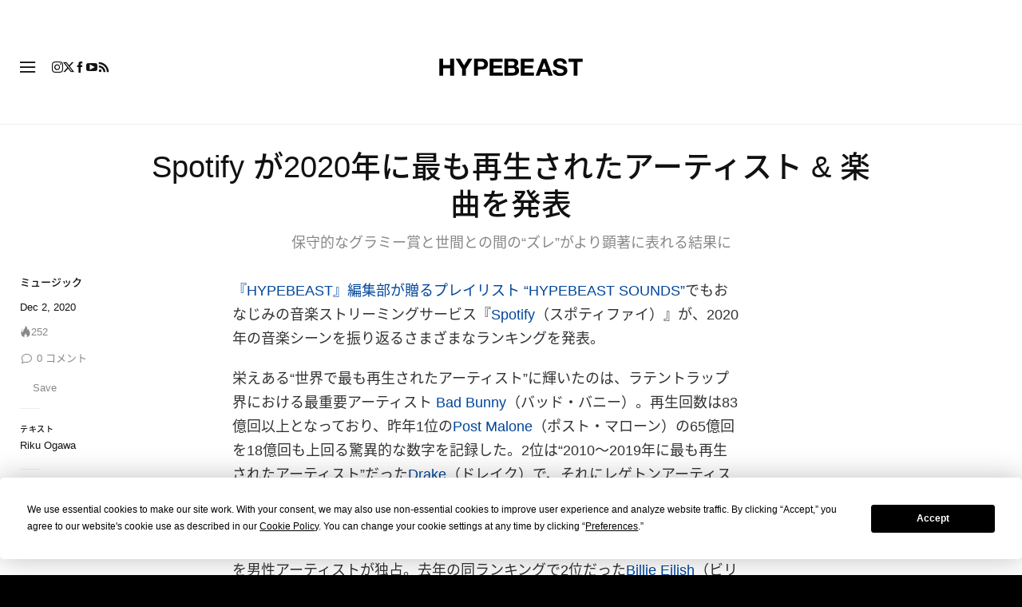

--- FILE ---
content_type: text/html; charset=UTF-8
request_url: https://hypebeast.com/jp/2020/12/spotify-most-streamed-artists-tracks-alibums-2020-news
body_size: 37030
content:

<!DOCTYPE html>
<html data-platform="web">
<head>        <!-- Termly custom blocking map -->
        <script data-termly-config>
            window.TERMLY_CUSTOM_BLOCKING_MAP = {
                "view.ceros.com": "essential",
                "hype-admin.hypb.st": "essential",
                "hype-admin-staging.hypb.st": "essential",
                "challenges.cloudflare.com": "essential"
            }
        </script>
        <!-- termly global -->
<script type="text/javascript" src="https://app.termly.io/resource-blocker/951c4eb2-ccc3-47a0-b968-dc53a42f7196?autoBlock=on"></script>
            <script>
            var userId = "0";
            var permutive_public_api_key = "919e734f-ccf8-4682-8bdd-bf3e30f900d4";
            var permutive_page_properties = {"user":{"language":"jp","login_status":false,"adblocker":false,"dark_mode":false},"page":{"type":"article"},"article":{"author":"Riku Ogawa","categories":["\u30df\u30e5\u30fc\u30b8\u30c3\u30af"],"id":"442312","language":"jp","publish_date":"2020-12-02T11:13:04-05:00","subtitle":"\u4fdd\u5b88\u7684\u306a\u30b0\u30e9\u30df\u30fc\u8cde\u3068\u4e16\u9593\u3068\u306e\u9593\u306e\u201c\u30ba\u30ec\u201d\u304c\u3088\u308a\u9855\u8457\u306b\u8868\u308c\u308b\u7d50\u679c\u306b","tags":["Drake","The Weeknd","Grammy Awards","TAYLOR SWIFT","Travis Scott","Spotify","Post Malone","Bts","J Balvin","Juice WRLD","Billie Eilish","BAD BUNNY"],"title":"Spotify \u304c2020\u5e74\u306b\u6700\u3082\u518d\u751f\u3055\u308c\u305f\u30a2\u30fc\u30c6\u30a3\u30b9\u30c8 & \u697d\u66f2\u3092\u767a\u8868","type":"editorial","subtype":"gallery"}};
            var permutive_schema = {"classifications_watson":{"categories":"$alchemy_taxonomy","keywords":"$alchemy_keywords"},"user":{"language":"jp","login_status":false,"adblocker":false,"dark_mode":false},"page":{"type":"article"},"article":{"author":"Riku Ogawa","categories":["\u30df\u30e5\u30fc\u30b8\u30c3\u30af"],"id":"442312","language":"jp","publish_date":"2020-12-02T11:13:04-05:00","subtitle":"\u4fdd\u5b88\u7684\u306a\u30b0\u30e9\u30df\u30fc\u8cde\u3068\u4e16\u9593\u3068\u306e\u9593\u306e\u201c\u30ba\u30ec\u201d\u304c\u3088\u308a\u9855\u8457\u306b\u8868\u308c\u308b\u7d50\u679c\u306b","tags":["Drake","The Weeknd","Grammy Awards","TAYLOR SWIFT","Travis Scott","Spotify","Post Malone","Bts","J Balvin","Juice WRLD","Billie Eilish","BAD BUNNY"],"title":"Spotify \u304c2020\u5e74\u306b\u6700\u3082\u518d\u751f\u3055\u308c\u305f\u30a2\u30fc\u30c6\u30a3\u30b9\u30c8 & \u697d\u66f2\u3092\u767a\u8868","type":"editorial","subtype":"gallery"}};
            !function(e,o,n,i){if(!e){e=e||{},window.permutive=e,e.q=[];var t=function(){return([1e7]+-1e3+-4e3+-8e3+-1e11).replace(/[018]/g,function(e){return(e^(window.crypto||window.msCrypto).getRandomValues(new Uint8Array(1))[0]&15>>e/4).toString(16)})};e.config=i||{},e.config.apiKey=o,e.config.workspaceId=n,e.config.environment=e.config.environment||"production",(window.crypto||window.msCrypto)&&(e.config.viewId=t());for(var g=["addon","identify","track","trigger","query","segment","segments","ready","on","once","user","consent"],r=0;r<g.length;r++){var w=g[r];e[w]=function(o){return function(){var n=Array.prototype.slice.call(arguments,0);e.q.push({functionName:o,arguments:n})}}(w)}}}(window.permutive,permutive_public_api_key,"b281aa56-da9f-401b-a938-f111b0a96b5a",{"consentRequired": true });
            window.googletag=window.googletag||{},window.googletag.cmd=window.googletag.cmd||[],window.googletag.cmd.push(function(){if(0===window.googletag.pubads().getTargeting("permutive").length){var e=window.localStorage.getItem("_pdfps");window.googletag.pubads().setTargeting("permutive",e?JSON.parse(e):[]);var o=window.localStorage.getItem("permutive-id");o&&(window.googletag.pubads().setTargeting("puid",o),window.googletag.pubads().setTargeting("ptime",Date.now().toString())),window.permutive.config.viewId&&window.googletag.pubads().setTargeting("prmtvvid",window.permutive.config.viewId),window.permutive.config.workspaceId&&window.googletag.pubads().setTargeting("prmtvwid",window.permutive.config.workspaceId)}});
            permutive.addon('web',{
                "page": permutive_schema
            });
            if (!!+userId) {
                permutive.identify([
                    {
                        "id": userId,
                        "tag": "hbuid",
                        "priority": 0
                    }
                ]);
            }
        </script>
        <script async src="https://b281aa56-da9f-401b-a938-f111b0a96b5a.edge.permutive.app/b281aa56-da9f-401b-a938-f111b0a96b5a-web.js"></script>
        <script>!function(b,c){var a=new window.XMLHttpRequest;a.open("POST","https://api.permutive.com/ctx/v1/segment?k="+b,!0),a.onreadystatechange=function(){if(4===a.readyState&&200===a.status){var b;try{b=JSON.parse(a.responseText)}catch(c){return}window.permutive.addon("contextual",b),window.googletag=window.googletag||{},window.googletag.cmd=window.googletag.cmd||[],window.googletag.cmd.push(function(){var a=window.googletag.pubads(),c=b.gam||[],d="prmtvctx",e=c.concat("rts");a.setTargeting(d,e)})}},a.send(JSON.stringify({pageProperties:function(a){try{var b={client:{url:document.URL,referrer:document.referrer,type:"web",user_agent:navigator.userAgent,domain:window.location.hostname,title:document.title}};if("object"==typeof a&&!Array.isArray(a))return Object.assign({},a,b);return b}catch(c){return{}}}(c),url:document.URL}))}(permutive_public_api_key,permutive_page_properties)</script>
                <script type="text/javascript">
            var themeCookie = 'light';

            var cookieName = 'hb-theme';

            // if (window.matchMedia('(prefers-color-scheme: dark)').matches) {
            //     themeCookie = 'dark';
            // } else if (window.matchMedia('(prefers-color-scheme: light)').matches) {
            //     themeCookie = 'light';
            // }

            var cookiearray = document.cookie.split(';');

            // Now take key value pair out of this array
            if (document.cookie) {
                for (var i = 0; i < cookiearray.length; i++) {
                    var name = cookiearray[i].split('=')[0].trim();
                    var value = cookiearray[i].split('=')[1].trim();

                    if (name === cookieName) {
                        themeCookie = value;
                    }
                }
            }
            function SetDarkMode() {
                if (themeCookie) {
                    document.querySelector('html').setAttribute('data-theme', themeCookie);
                }
            }
            SetDarkMode();
        </script>
    
                        <meta charset="UTF-8"/><meta http-equiv="X-UA-Compatible" content="IE=edge"><meta name='webgains-site-verification' content='wleqbtam' /><meta name="viewport"
                  content="width=device-width, initial-scale=1.0, maximum-scale=1.0, user-scalable=no, shrink-to-fit=no viewport-fit=cover"><title>スポティファイが2020年に最も再生されたアーティスト&amp;楽曲を発表 | Hypebeast.JP</title><meta name="description" content="Spotify が2020年に最も再生されたアーティスト &amp; 楽曲を発表: 保守的なグラミー賞と世間との間の“ズレ”がより顕著に表れる結果に"/><meta name="naver-site-verification" content="naverbaa7874a43aff57a061b37028462313a" /><link rel="preconnect" href="https://tags.crwdcntrl.net"><link rel="preconnect" href="https://bcp.crwdcntrl.net"><link rel="dns-prefetch" href="https://tags.crwdcntrl.net"><link rel="dns-prefetch" href="https://bcp.crwdcntrl.net"><link rel="stylesheet" href="https://hypebeast.com/dist/hypebeast/73672b9371e71a765e27.css"><link rel="stylesheet" href="https://hypebeast.com/dist/hypebeast/553388febb3529b1d138.css"><link rel="stylesheet" href="https://hypebeast.com/dist/hypebeast/6c1436d4b3b8f384481f.css"><link rel="stylesheet" href="https://hypebeast.com/dist/hypebeast/ee3944bef071b7b792b1.css"><script type="text/javascript">
                var hypebeast = hypebeast || {};
                                hypebeast.dfpID = '1015938';
                                hypebeast.hypebeastLogUrl = 'https://log.hypebeast.com/v1/systems/hypebeast/batchEvents/';
                hypebeast.hypebeastLogRegion = 'ja';
                hypebeast.siteName = 'Hypebeast.JP';
                hypebeast.ajaxNativeAdUrl = 'https://hypebeast.com/jp/_ajax/native-ad';
                hypebeast.ajaxNativeSponsorAdUrl = 'https://hypebeast.com/jp/_ajax/native-sponsor-ad';
                hypebeast.registerSuccessUrl = 'https://hypebeast.com/jp/register/success';
                hypebeast.searchUrl = 'https://hypebeast.com/jp/search';
                hypebeast.fbAppId = '0';
                hypebeast.cookiePolicyUrl = 'https://hypebeast.com/jp/cookie-policy';
                hypebeast.privacyPolicyUrl = 'https://hypebeast.com/jp/privacy';
            </script><link rel="license" type="application/rsl+xml" href="https://hypebeast.com/jp/license.xml"><script type="application/ld+json">
            {
                "@context" : "https://schema.org",
                "@type" : "Organization",
                "url" : "https://hypebeast.com/jp",
                "logo" : "https://hypebeast.com/images/hypebeast/hypebeast-logo-1x1@2x.jpg",
                "sameAs" : [
                    "https://www.facebook.com/hypebeastjp",
                    "https://www.twitter.com/hypebeast_jp",
                    "https://www.instagram.com/hypebeastjp",
                    "https://www.youtube.com/UCH4LlBv3Ouylt7H6Q6c31kw",
                    "https://itunes.apple.com/app/hypebeast/id986768161",
                    "https://play.google.com/store/apps/details?id=com.hypebeast.editorial"
                ],
                "founder": "Kevin Ma",
                "foundingDate": "2005",
                "legalName": "Hypebeast Hong Kong Limited",
                "location": {
                    "@type": "Place",
                    "address": {
                        "@type": "PostalAddress",
                        "addressLocality": "Hypebeast Hong Kong Limited, 40/F, Cable TV Tower, No.9 Hoi Shing Road, Tsuen Wan, Hong Kong"
                    }
                },
                "telephone": "+852 3563 9035"
            }
            </script><script>
                dataLayer = window.dataLayer || [];
                dataLayer.push({ 'ga4_measurement_id': 'G-FPSZ48KG02' });
                dataLayer.push({ 'ua_tracking_id': 'UA-546583-1' });
                dataLayer.push({ 'userRegion': 'NAAM' });
                dataLayer.push({ 'userCountry': 'US'});
                dataLayer.push({ 'consent': (document.cookie.match('(^|; )' + 'OptanonAlertBoxClosed' + '=([^;]*)') || 0)[2] ? 'yes' : 'no' });
                dataLayer.push({ 'pageType': 'article'});
                dataLayer.push({ 'siteLocale': 'jp'});
                                            </script><script>
        dataLayer = window.dataLayer || [];
        dataLayer.push({ 'articleLocale': 'jp' });
        dataLayer.push({ 'articleId': '442312' });
        dataLayer.push({ 'postId': 'jp442312' });
        dataLayer.push({
            'event': 'view_article',
            'page': {"id":"442312","title":"Spotify \u304c2020\u5e74\u306b\u6700\u3082\u518d\u751f\u3055\u308c\u305f\u30a2\u30fc\u30c6\u30a3\u30b9\u30c8 & \u697d\u66f2\u3092\u767a\u8868","blog_id":"5","locale":"jp","type":"post","categories":["\u30df\u30e5\u30fc\u30b8\u30c3\u30af"],"post_tag":["Drake","The Weeknd","Grammy Awards","TAYLOR SWIFT","Travis Scott","Spotify","Post Malone","Bts","J Balvin","Juice WRLD","Billie Eilish","BAD BUNNY"],"num_comments":"0","num_hypes":"252","brands":[]},
            _clear: true,
        });
    </script><!-- Rakuten --><script>
                dataLayer = window.dataLayer || [];
        dataLayer.push({ 'Rakutenkey': 'HBJP' });
        dataLayer.push({
            'RakutenApply': 'true'
        });
            </script><script src="https://www.googleoptimize.com/optimize.js?id=GTM-MSNGKV9"></script><!-- Google Tag Manager --><noscript><iframe src="//www.googletagmanager.com/ns.html?id=GTM-68NN"
                        height="0" width="0"
                        style="display:none;visibility:hidden"></iframe></noscript><script>(function (w, d, s, l, i) {
                    w[l] = w[l] || [];
                    w[l].push({
                        'gtm.start':
                            new Date().getTime(), event: 'gtm.js'
                    });
                    var f = d.getElementsByTagName(s)[0],
                        j = d.createElement(s),
                        dl = l != 'dataLayer' ? '&l=' + l : '';
                    j.async = true;
                    j.src =
                        '//www.googletagmanager.com/gtm.js?id=' + i + dl;
                    f.parentNode.insertBefore(j, f);
                })(window, document, 'script', 'dataLayer', 'GTM-68NN');
            </script><!-- End Google Tag Manager --><script type="text/javascript">
                // Register Facebook callback
                window.fbAsyncInit = function () {
                    FB.init({
                        appId: 0,
                        status: true,
                        xfbml: true,
                        version: 'v2.10'
                    });
                };
            </script>    
    <meta name="p:domain_verify" content="5b4644556c876b6991fa4fd2215dd5d3"/>
    <meta property="fb:app_id" content="0"/>
            <meta property="fb:pages"
              content="10862404186,317794296932,373577572727153,675268962502985,324555257962235,898679466908196,137598866658599,191202487943746,1749452888713309"/>
            
<link rel="apple-touch-icon" sizes="57x57"
      href="https://hypebeast.com/dist/hypebeast/favicon/apple-touch-icon-57x57.png?v8">
<link rel="apple-touch-icon" sizes="60x60"
      href="https://hypebeast.com/dist/hypebeast/favicon/apple-touch-icon-60x60.png?v8">
<link rel="apple-touch-icon" sizes="72x72"
      href="https://hypebeast.com/dist/hypebeast/favicon/apple-touch-icon-72x72.png?v8">
<link rel="apple-touch-icon" sizes="76x76"
      href="https://hypebeast.com/dist/hypebeast/favicon/apple-touch-icon-76x76.png?v8">
<link rel="apple-touch-icon" sizes="114x114"
      href="https://hypebeast.com/dist/hypebeast/favicon/apple-touch-icon-114x114.png?v8">
<link rel="apple-touch-icon" sizes="120x120"
      href="https://hypebeast.com/dist/hypebeast/favicon/apple-touch-icon-120x120.png?v8">
<link rel="apple-touch-icon" sizes="144x144"
      href="https://hypebeast.com/dist/hypebeast/favicon/apple-touch-icon-144x144.png?v8">
<link rel="apple-touch-icon" sizes="152x152"
      href="https://hypebeast.com/dist/hypebeast/favicon/apple-touch-icon-152x152.png?v8">
<link rel="apple-touch-icon" sizes="167x167"
      href="https://hypebeast.com/dist/hypebeast/favicon/apple-touch-icon-167x167.png?v8">
<link rel="apple-touch-icon" sizes="180x180"
      href="https://hypebeast.com/dist/hypebeast/favicon/apple-touch-icon-180x180.png?v8">
<link rel="apple-touch-icon" sizes="1024x1024"
      href="https://hypebeast.com/dist/hypebeast/favicon/apple-touch-icon-1024x1024.png?v8">
<link rel="icon" type="image/png" sizes="16x16" href="/dist/hypebeast/favicon/favicon-16x16.png?v8">
<link rel="icon" type="image/png" sizes="32x32" href="/dist/hypebeast/favicon/favicon-32x32.png?v8">
<link rel="icon" type="image/png" sizes="48x48" href="/dist/hypebeast/favicon/favicon-48x48.png?v8">
<link rel="icon" type="image/x-icon" href="https://hypebeast.com/dist/hypebeast/favicon/favicon.ico?v8">
<meta name="msapplication-TileColor" content="#fff">
<meta name="msapplication-TileImage" content="https://hypebeast.com/dist/hypebeast/favicon/mstile-144x144.png?v8">
<meta name="msapplication-config" content="https://hypebeast.com/dist/hypebeast/favicon/browserconfig.xml">
<meta name="theme-color" content="#fff">
    
                        <meta name="apple-itunes-app" content="app-id=986768161">
            
                <meta name="news_keywords"
              content="Drake,The Weeknd,Grammy Awards,TAYLOR SWIFT,Travis Scott,Spotify,Post Malone,Bts,J Balvin,Juice WRLD,Billie Eilish,BAD BUNNY"/>
            
    <script type="text/javascript">
        hypebeast.firebaseServiceWorkerUrl = '/firebase-messaging-sw.js';
        hypebeast.firebaseSubscribeUrl = 'https://hypebeast.com/jp/firebase-subscribe';
        hypebeast.firebaseConfig = {"messagingSenderId":"438709611408"};
        hypebeast.firebaseVAPID = 'BHow_6ysEDZAvfQGt_GGhX7FB9LLDysN4ouhd91lUxeD7eHMEpWH6JatF-xexZunANRlGq-s2feHvrcuoyygfiQ';
        hypebeast.facebookOauthUrl = "https://hypebeast.com/jp/login/facebook";
        hypebeast.systemName = 'hypebeast';
        hypebeast.token = '';
    </script>

    
            <script src="https://apis.google.com/js/platform.js"></script>
    
            <script>!function(n){if(!window.cnx){window.cnx={},window.cnx.cmd=[];var t=n.createElement('iframe');t.src='javascript:false'; t.display='none',t.onload=function(){var n=t.contentWindow.document,c=n.createElement('script');c.src='//cd.connatix.com/connatix.player.js?cid=433c32ec-fb10-49cf-a0cd-f5f341d279b7&pid=21bf22e7-5d69-4c2d-9d3f-e6cd4c52659b',c.setAttribute('async','1'),c.setAttribute('type','text/javascript'),n.body.appendChild(c)},n.head.appendChild(t)}}(document);</script>
    

            <meta property="og:title" content="Spotify&#x20;&#x304C;2020&#x5E74;&#x306B;&#x6700;&#x3082;&#x518D;&#x751F;&#x3055;&#x308C;&#x305F;&#x30A2;&#x30FC;&#x30C6;&#x30A3;&#x30B9;&#x30C8;&#x20;&amp;&#x20;&#x697D;&#x66F2;&#x3092;&#x767A;&#x8868;"/>
        <meta property="og:url" content="https://hypebeast.com/jp/2020/12/spotify-most-streamed-artists-tracks-alibums-2020-news"/>
        <meta property="og:description"
              content="&#x4FDD;&#x5B88;&#x7684;&#x306A;&#x30B0;&#x30E9;&#x30DF;&#x30FC;&#x8CDE;&#x3068;&#x4E16;&#x9593;&#x3068;&#x306E;&#x9593;&#x306E;&#x201C;&#x30BA;&#x30EC;&#x201D;&#x304C;&#x3088;&#x308A;&#x9855;&#x8457;&#x306B;&#x8868;&#x308C;&#x308B;&#x7D50;&#x679C;&#x306B;"/>
        <meta property="og:image" content=""/>
        <meta property="og:image:width" content="1080"/>
        <meta property="og:image:height" content="540"/>
        <meta property="og:image:alt" content="Spotify&#x20;&#x304C;2020&#x5E74;&#x306B;&#x6700;&#x3082;&#x518D;&#x751F;&#x3055;&#x308C;&#x305F;&#x30A2;&#x30FC;&#x30C6;&#x30A3;&#x30B9;&#x30C8;&#x20;&amp;&#x20;&#x697D;&#x66F2;&#x3092;&#x767A;&#x8868;"/>
        <meta property="og:type" content="article"/>
        <meta property="og:site_name" content="Hypebeast.JP"/>
        <meta property="article:published_time" content="2020-12-02T11:13:04-05:00"/>
        <meta property="article:modified_time" content="2022-02-07T12:48:51-05:00"/>
        <meta property="og:updated_time" content="2022-02-07T12:48:51-05:00"/>
        <link rel="canonical" href="https://hypebeast.com/jp/2020/12/spotify-most-streamed-artists-tracks-alibums-2020-news">
        <meta name="twitter:card" content="summary_large_image">
        <meta name="twitter:site" content="@hypebeast_jp"/>
        <meta name="twitter:creator" content="@hypebeast_jp"/>
        <meta name="twitter:title" content="Spotify&#x20;&#x304C;2020&#x5E74;&#x306B;&#x6700;&#x3082;&#x518D;&#x751F;&#x3055;&#x308C;&#x305F;&#x30A2;&#x30FC;&#x30C6;&#x30A3;&#x30B9;&#x30C8;&#x20;&amp;&#x20;&#x697D;&#x66F2;&#x3092;&#x767A;&#x8868;"/>
        <meta name="twitter:image" content="">
        <meta name="twitter:domain" content="https://hypebeast.com/jp"/>
                
<script type="application/ld+json">
    {
        "@context": "https://schema.org",
        "@type": "NewsArticle",
        "mainEntityOfPage": {
            "@type":"WebPage",
            "@id":"https://hypebeast.com/jp/2020/12/spotify-most-streamed-artists-tracks-alibums-2020-news"
        },
        "headline": "Spotify が2020年に最も再生されたアーティスト &amp; 楽曲を発表",
        "datePublished": "2020-12-02T02:13:04Z",
        "dateModified": "2022-02-07T03:48:51Z",
        "publisher": {
            "@type": "Organization",
            "name": "Hypebeast",
            "logo": {
                "@type": "ImageObject",
                "url": "https://hypebeast.com/images/hypebeast/logo-1x1.jpg"
            }
        },
        "author": {
            "@type": "Person",
            "name": "Riku Ogawa"
        },
        "image": {
            "@type": "ImageObject",
            "url": "https://image-cdn.hypb.st/https%3A%2F%2Fjp.hypebeast.com%2Ffiles%2F2020%2F12%2Fspotify-most-streamed-artists-tracks-alibums-2020-news-ft.jpg?w=960&cbr=1&q=90&fit=max",
            "height": 640,
            "width": 960
        }
    }
</script>    

    <script>
        var hypebeast = hypebeast || {};
        hypebeast.ajaxurlPoll = "https://hypebeast.com/jp/_ajax/poll";
    </script>

    </head>

<body class="editorial_post env-prod locale-jp group-hypebeast  post-page"
      data-locale="jp"
      data-group="hypebeast"
      data-site="hypebeast-jp"
    >

<div id="root">
                        <div class="leaderboard-wrapper top-unit">
                    
    
    

<div class="inner-container hidden-app">
    <div class="inner-content">
        <div data-adunit="Hypebeast_JP_ROS_Top_728x90"
             class="prod adunit leaderboard page- lazy-load"
             data-dimensions="100x100,320x100,728x90,970x250,300x250,320x50,1600x400,800x400,400x200"
             data-size-mapping="leaderboard-top"
             data-sortable="true"
             data-targeting='{"HBSiteLoc":["ros","article"],"HBSiteCat":["music","drake","the-weeknd","grammy-awards","taylor-swift","travis-scott","spotify","post-malone","bts","j-balvin","juice-wrld","billie-eilish","bad-bunny"],"HBSitePage":"0","HBSiteLang":"jp","country":"us","region":"naam","HBArticle":442312,"HBBlacklist":"0","adPosition":"top","sortable":"true"}'></div>
    </div>
</div>
            </div>
        
        
                        <header id="page-header">
                        


<div id="header-wrapper"><div id="master-nav-wrapper"><!-- Redirect to pro page due to locales doesn't support hypecoin in hbx --><div id="hype-master-navigation-bar-container-fluid" style="width: 100%; height: 55px;"><navigation-bar
        style="display: none;"
		data-locale="jp"
		data-hypecoin=""
		data-current-site="hypebeast"
		data-search-start-search-digit="4"
		data-search-suggestion-url="https://hypebeast.com/jp/search-suggest"
		data-search-suggestion-query-param="s"
		data-search-result-url="https://hypebeast.com/jp/search"
		data-search-result-query-param="s"
		data-texts="{&quot;seeAllResults&quot;:&quot;\u3059\u3079\u3066\u306e\u7d50\u679c\u3092\u898b\u308b&quot;,&quot;searchFor&quot;:&quot;\u300c%text%\u300d\u3092\u691c\u7d22&quot;,&quot;searchHistory&quot;:&quot;\u691c\u7d22\u5c65\u6b74&quot;,&quot;clearAll&quot;:&quot;\u30d5\u30a3\u30eb\u30bf\u3092\u89e3\u9664&quot;}"
                            data-popper-config="{&quot;offsetYMobile&quot;:15}"
                ><!-- sites popup --><div class="master-sites-popup" part="basic-popup"><ul class="websites-list"><li><a href="https://hbx.com/sso/silent-login?_sso_callback_url=https%3A%2F%2Fhypebeast.com%2Fsso&amp;_target_path=https%3A%2F%2Fhypebeast.com%2Fjp"
					data-ga-on="click"
					data-ga-event-category="master_navigation_bar_site_navigation"
					data-ga-event-action="hypebeast"
					data-ga-event-label="Hypebeast">Hypebeast</a></li><li><a href="https://hbx.com/sso/silent-login?_sso_callback_url=https%3A%2F%2Fhypebae.com%2Fsso&amp;_target_path=https%3A%2F%2Fhypebae.com%2Fjp%3Futm_source%3Dhypebeast.com%26utm_medium%3Dreferral%26utm_campaign%3Dmaster_nav"
					data-ga-on="click"
					data-ga-event-category="master_navigation_bar_site_navigation"
					data-ga-event-action="hypebeast"
					data-ga-event-label="Hypebae">Hypebae</a></li><li><a href="https://hbx.com/sso/silent-login?_sso_callback_url=https%3A%2F%2Fhypeart.com%2Fsso&amp;_target_path=https%3A%2F%2Fhypeart.com%3Futm_source%3Dhypebeast.com%26utm_medium%3Dreferral%26utm_campaign%3Dmaster_nav"
					data-ga-on="click"
					data-ga-event-category="master_navigation_bar_site_navigation"
					data-ga-event-action="hypebeast"
					data-ga-event-label="Hypeart">Hypeart</a></li><li><a href="https://hbx.com/sso/silent-login?_sso_callback_url=https%3A%2F%2Fhypemaps.com%2Fsso&amp;_target_path=https%3A%2F%2Fhypemaps.com%3Futm_source%3Dhypebeast.com%26utm_medium%3Dreferral%26utm_campaign%3Dmaster_nav"
					data-ga-on="click"
					data-ga-event-category="master_navigation_bar_site_navigation"
					data-ga-event-action="hypebeast"
					data-ga-event-label="Hypemaps">Hypemaps</a></li><li><a href="https://hbx.com/jp?utm_source=hypebeast.com&amp;utm_medium=referral&amp;utm_campaign=master_nav"
					data-ga-on="click"
					data-ga-event-category="master_navigation_bar_site_navigation"
					data-ga-event-action="hypebeast"
					data-ga-event-label="HBX">HBX</a></li></ul></div><!-- setting popup --><div class="master-setting-popup " part="basic-popup"><a href="https://hbx.com/sso/silent-login?_sso_callback_url=https%3A%2F%2Fhypebeast.com%2Fsso&amp;_target_path=https%3A%2F%2Fhypebeast.com%2Fjp%2Faccount-dashboard"
                data-ga-on="click"
                data-ga-event-category="master_navigation_bar_button"
                data-ga-event-action="click"
                data-ga-event-label="account_logo"
><img class="hype-logo" src="https://hypebeast.com/bundles/hypemasternavigationbar/assets/hype-logo.svg" alt="" loading="lazy" fetchpriority="low" /></a><p class="message">Hypeアカウントに登録すると、Hypeブランドファミリー全体で特別な機能や特典を利用できます。</p><div class="call-to-actions"><div class="sign-up"><a href="https://hypebeast.com/jp/register"
							data-ga-on="click"
							data-ga-event-category="master_navigation_bar_button"
							data-ga-event-action="click"
							data-ga-event-label="sign_up">ご登録</a></div><div class="login"><a href="https://hypebeast.com/jp/login"
							data-ga-on="click"
							data-ga-event-category="master_navigation_bar_button"
							data-ga-event-action="click"
							data-ga-event-label="login">ログイン</a></div></div></div><!-- language popup --><div class="master-language-popup" part="basic-popup"><div class="search"><img src="https://hypebeast.com/bundles/hypemasternavigationbar/assets/ic_search.svg" alt=""/><input type="text" placeholder="検索言語" autocomplete="off"/></div><ul class="language-list"><li data-alias="日本,japanese,jp,ja"><a href="https://hypebeast.com/jp/change-language?locale=jp"
							data-locale-code="jp"							data-ga-on="click"
							data-ga-event-category="master_navigation_bar_language"
							data-ga-event-action="click"
							data-ga-event-label="日本語"
						>日本語</a></li><li data-alias="simplified chinese,simplified,chinese,zh,cn,中文"><a href="https://hypebeast.cn/change-language?locale=cn"
							data-locale-code="cn"							data-ga-on="click"
							data-ga-event-category="master_navigation_bar_language"
							data-ga-event-action="click"
							data-ga-event-label="简体中文"
						>简体中文</a></li><li data-alias="traditional chinese,traditional,chinese,zh,hk,cn,中文"><a href="https://hypebeast.com/zh/change-language?locale=hk"
							data-locale-code="hk"							data-ga-on="click"
							data-ga-event-category="master_navigation_bar_language"
							data-ga-event-action="click"
							data-ga-event-label="繁體中文"
						>繁體中文</a></li><li data-alias="german,de"><a href="https://hypebeast.com/de/change-language?locale=de"
							data-locale-code="de"							data-ga-on="click"
							data-ga-event-category="master_navigation_bar_language"
							data-ga-event-action="click"
							data-ga-event-label="Deutsch"
						>Deutsch</a></li><li data-alias="english,en"><a href="https://hypebeast.com/change-language?locale=en"
							data-locale-code="en"							data-ga-on="click"
							data-ga-event-category="master_navigation_bar_language"
							data-ga-event-action="click"
							data-ga-event-label="English"
						>English</a></li><li data-alias="filipino,tagalog,ph"><a href="https://hypebeast.com/ph/change-language?locale=ph"
							data-locale-code="ph"							data-ga-on="click"
							data-ga-event-category="master_navigation_bar_language"
							data-ga-event-action="click"
							data-ga-event-label="Filipino"
						>Filipino</a></li><li data-alias="french,fr"><a href="https://hypebeast.com/fr/change-language?locale=fr"
							data-locale-code="fr"							data-ga-on="click"
							data-ga-event-category="master_navigation_bar_language"
							data-ga-event-action="click"
							data-ga-event-label="Français"
						>Français</a></li><li data-alias="indonesian,bahasa,id"><a href="https://hypebeast.com/id/change-language?locale=id"
							data-locale-code="id"							data-ga-on="click"
							data-ga-event-category="master_navigation_bar_language"
							data-ga-event-action="click"
							data-ga-event-label="Indonesian"
						>Indonesian</a></li><li data-alias="italian,it"><a href="https://hypebeast.com/it/change-language?locale=it"
							data-locale-code="it"							data-ga-on="click"
							data-ga-event-category="master_navigation_bar_language"
							data-ga-event-action="click"
							data-ga-event-label="Italiano"
						>Italiano</a></li><li data-alias="korean,kr,ko"><a href="https://hypebeast.kr/change-language?locale=kr"
							data-locale-code="kr"							data-ga-on="click"
							data-ga-event-category="master_navigation_bar_language"
							data-ga-event-action="click"
							data-ga-event-label="한국어"
						>한국어</a></li><li data-alias="portuguese,br"><a href="https://hypebeast.com/pt/change-language?locale=br"
							data-locale-code="br"							data-ga-on="click"
							data-ga-event-category="master_navigation_bar_language"
							data-ga-event-action="click"
							data-ga-event-label="Português"
						>Português</a></li><li data-alias="thai,ภาษาไทย,th"><a href="https://hypebeast.com/th/change-language?locale=th"
							data-locale-code="th"							data-ga-on="click"
							data-ga-event-category="master_navigation_bar_language"
							data-ga-event-action="click"
							data-ga-event-label="ภาษาไทย"
						>ภาษาไทย</a></li></ul><div class="footer"><p>一部の言語は自動翻訳される場合があります。正確性にはばらつきがあります。</p></div></div><div class="master-qrcode-dialog" exportparts="basic-popup"><div class="dialog-main" part="basic-popup"><div class="dialog-close"><img src="https://hypebeast.com/bundles/hypemasternavigationbar/assets/ic_dialog_cross.svg" alt="" loading="lazy" fetchpriority="low" /></div><div class="dialog-header"><p class="title">HYPE アプリを手に入れよう</p><p class="message">時代の最先端を行き、新鮮でエキサイティング、そして重要な情報を見逃さないようにしましょう。</p><a href="https://hypebeast.com/jp/app/">詳しく知る</a></div><div class="dialog-body"><img src="https://hypebeast.com/bundles/hypemasternavigationbar/assets/generated-qrcode/hype-qrcode.png" alt="QR Code" loading="lazy" fetchpriority="low" /></div><div class="dialog-footer"><p class="message">上記のQRコードをスキャンして今すぐHYPEアプリをダウンロードするか、アプリストアでご確認ください。</p><div class="images"><a href="https://click.google-analytics.com/redirect?tid=UA-546583-25&amp;aid=com.hypebeast.app&amp;cs=hypebeast&amp;cm=web&amp;cn=app_page&amp;url=https%3A%2F%2Fitunes.apple.com%2Fapp%2Fhypebeast%2Fid986768161%3Fpt%3D2303216%26mt%3D8%26ct%3DApp%2520Page"><img src="https://hypebeast.com/bundles/hypemasternavigationbar/assets/app-store-jp.png" alt="App Store" loading="lazy" fetchpriority="low" /></a><a href="https://play.google.com/store/apps/details?id=com.hypebeast.editorial&amp;referrer=utm_source%3Dhypebeast%26utm_medium%3Dweb%26utm_campaign%3Dapp_page"><img src="https://hypebeast.com/bundles/hypemasternavigationbar/assets/play-store-jp.png" alt="Google Play" loading="lazy" fetchpriority="low" /></a></div><div class="images"><a href="https://galaxystore.samsung.com/detail/com.hypebeast.editorial?utm_source%3Dhypebeast%26utm_medium%3Dweb%26utm_campaign%3Dapp_page"><img src="https://hypebeast.com/bundles/hypemasternavigationbar/assets/galaxy-store-jp.png" alt="Galaxy Store" loading="lazy" fetchpriority="low" /></a></div></div></div></div><!-- search result dialog content --><div class="search-result-trending"><p class="title">トレンド検索</p><ul><li data-name="Pokémon" data-slug="pokemon" data-type=""><img src="https://hypebeast.com/bundles/hypemasternavigationbar/assets/ic_trend.svg" alt="" loading="lazy" fetchpriority="low" /><span>Pokémon</span></li><li data-name="New Balance" data-slug="new-balance" data-type="brand"><div class="circle-image-container"><img src="https://image-cdn.hypb.st/https%3A%2F%2Fjp.hypebeast.com%2Ffiles%2F2021%2F04%2F11692766_875861055813273_3847316434175062349_n.jpeg?w=210&amp;cbr=1&amp;q=90&amp;fit=max" alt="" loading="lazy" fetchpriority="low" /></div><span>New Balance</span></li><li data-name="Snoop Dogg" data-slug="snoop-dogg" data-type=""><img src="https://hypebeast.com/bundles/hypemasternavigationbar/assets/ic_trend.svg" alt="" loading="lazy" fetchpriority="low" /><span>Snoop Dogg</span></li><li data-name="83rd Golden Globes" data-slug="83rd-golden-globes" data-type=""><img src="https://hypebeast.com/bundles/hypemasternavigationbar/assets/ic_trend.svg" alt="" loading="lazy" fetchpriority="low" /><span>83rd Golden Globes</span></li><li data-name="Stacy Adams" data-slug="stacy-adams" data-type=""><img src="https://hypebeast.com/bundles/hypemasternavigationbar/assets/ic_trend.svg" alt="" loading="lazy" fetchpriority="low" /><span>Stacy Adams</span></li><li data-name="Air jordan" data-slug="air-jordan" data-type=""><img src="https://hypebeast.com/bundles/hypemasternavigationbar/assets/ic_trend.svg" alt="" loading="lazy" fetchpriority="low" /><span>Air jordan</span></li><li data-name="Air Jordan 1 Retro High Og" data-slug="air-jordan-1-retro-high-og" data-type=""><img src="https://hypebeast.com/bundles/hypemasternavigationbar/assets/ic_trend.svg" alt="" loading="lazy" fetchpriority="low" /><span>Air Jordan 1 Retro High Og</span></li><li data-name="Chanel" data-slug="chanel" data-type="brand"><div class="circle-image-container"><img src="https://image-cdn.hypb.st/https%3A%2F%2Fjp.hypebeast.com%2Ffiles%2F2021%2F04%2F69776805_2201562289966916_1296509244928950272_n.jpeg?w=210&amp;cbr=1&amp;q=90&amp;fit=max" alt="" loading="lazy" fetchpriority="low" /></div><span>Chanel</span></li></ul></div><!-- body --><div class="nav-bar" part="nav-bar"><div class="inner-nav-bar"><!-- sites --><div class="mobile-websites"><button dropdown-hook dropdown=".master-sites-popup"><span>Hypebeast</span><img alt="" src="https://hypebeast.com/bundles/hypemasternavigationbar/assets/ic_arrow-down.svg"></button></div><div class="websites"><a class="highlight"
                    	href="https://hbx.com/sso/silent-login?_sso_callback_url=https%3A%2F%2Fhypebeast.com%2Fsso&amp;_target_path=https%3A%2F%2Fhypebeast.com%2Fjp"
                    	data-ga-on="click"
                    	data-ga-event-category="master_navigation_bar_site_navigation"
                    	data-ga-event-action="hypebeast"
                    	data-ga-event-label="Hypebeast">Hypebeast</a><a class=""
                    	href="https://hbx.com/sso/silent-login?_sso_callback_url=https%3A%2F%2Fhypebae.com%2Fsso&amp;_target_path=https%3A%2F%2Fhypebae.com%2Fjp%3Futm_source%3Dhypebeast.com%26utm_medium%3Dreferral%26utm_campaign%3Dmaster_nav"
                    	data-ga-on="click"
                    	data-ga-event-category="master_navigation_bar_site_navigation"
                    	data-ga-event-action="hypebeast"
                    	data-ga-event-label="Hypebae">Hypebae</a><a class=""
                    	href="https://hbx.com/sso/silent-login?_sso_callback_url=https%3A%2F%2Fhypeart.com%2Fsso&amp;_target_path=https%3A%2F%2Fhypeart.com%3Futm_source%3Dhypebeast.com%26utm_medium%3Dreferral%26utm_campaign%3Dmaster_nav"
                    	data-ga-on="click"
                    	data-ga-event-category="master_navigation_bar_site_navigation"
                    	data-ga-event-action="hypebeast"
                    	data-ga-event-label="Hypeart">Hypeart</a><a class=""
                    	href="https://hbx.com/sso/silent-login?_sso_callback_url=https%3A%2F%2Fhypemaps.com%2Fsso&amp;_target_path=https%3A%2F%2Fhypemaps.com%3Futm_source%3Dhypebeast.com%26utm_medium%3Dreferral%26utm_campaign%3Dmaster_nav"
                    	data-ga-on="click"
                    	data-ga-event-category="master_navigation_bar_site_navigation"
                    	data-ga-event-action="hypebeast"
                    	data-ga-event-label="Hypemaps">Hypemaps</a><a class=""
                    	href="https://hbx.com/jp?utm_source=hypebeast.com&amp;utm_medium=referral&amp;utm_campaign=master_nav"
                    	data-ga-on="click"
                    	data-ga-event-category="master_navigation_bar_site_navigation"
                    	data-ga-event-action="hypebeast"
                    	data-ga-event-label="HBX">HBX</a></div><!-- search --><div class="master-nav-search-bar"><form action="https://hypebeast.com/jp/search" method="get" data-search-form data-search-focus><img src="https://hypebeast.com/bundles/hypemasternavigationbar/assets/ic_search.svg" alt=""/><input name="s" type="text" value="" placeholder="Hype全体を検索" autocomplete="off"/><button class="clear hidden"><img src="https://hypebeast.com/bundles/hypemasternavigationbar/assets/ic_cross.svg" alt="" /></button></form></div><!-- setting --><ul class="settings"><li id="master-nav-bar-setting-search-button" class="account-search" style="order: 11;"
						data-ga-on="click"
						data-ga-event-category="master_navigation_bar_button"
						data-ga-event-action="click"
						data-ga-event-label="show_mobile_search"><img class="search-icon" src="https://hypebeast.com/bundles/hypemasternavigationbar/assets/ic_white_search.svg" alt=""/></li><li id="master-nav-bar-setting-app-button" class="account-hype-app" data-app-focus style="order: 12;"
						data-ga-on="click"
						data-ga-event-category="master_navigation_bar_button"
						data-ga-event-action="click"
						data-ga-event-label="app"><img class="app-icon" src="https://hypebeast.com/bundles/hypemasternavigationbar/assets/ic_app-icon.svg" alt=""/><span>HYPE アプリを手に入れよう</span></li><li style="order: 13;"><a href="https://hbx.com/jp/pro"
							data-ga-on="click"
							data-ga-event-category="master_navigation_bar_button"
							data-ga-event-action="click"
							data-ga-event-label="hypecoins"><img class="hypecoin-icon" src="https://hypebeast.com/bundles/hypemasternavigationbar/assets/ic_hypecoin.svg" alt=""/><span class="short-form"><span data-hypecoin-value></span>HC</span><span><span data-hypecoin-value></span> Hypecoins</span></a></li><li class="account-popup-hook" dropdown-hook dropdown=".master-setting-popup" style="order: 14;"><!-- id is for hover tracking --><a id="master-nav-bar-setting-account-button"
                            class="desktop"
                            href="https://hbx.com/sso/silent-login?_sso_callback_url=https%3A%2F%2Fhypebeast.com%2Fsso&amp;_target_path=https%3A%2F%2Fhypebeast.com%2Fjp%2Faccount-dashboard"
                            data-ga-on="click"
                            data-ga-event-category="master_navigation_bar_button"
                            data-ga-event-action="click"
                            data-ga-event-label="account"><img class="account-icon" src="https://hypebeast.com/bundles/hypemasternavigationbar/assets/ic_nav-account.svg" alt=""/><span>アカウント</span></a><a
                            href="#"
                            class="mobile"
                            data-ga-on="click"
                            data-ga-event-category="master_navigation_bar_button"
                            data-ga-event-action="click"
                            data-ga-event-label="account"><img class="account-icon" src="https://hypebeast.com/bundles/hypemasternavigationbar/assets/ic_nav-account.svg" alt=""/><span>アカウント</span></a></li><li dropdown-hook dropdown="language-popup" style="order: 15;"
                        	data-ga-on="click"
                        	data-ga-event-category="master_navigation_bar_button"
                        	data-ga-event-action="click"
                        	data-ga-event-label="language"><img class="language-icon" src="https://hypebeast.com/bundles/hypemasternavigationbar/assets/language.svg" alt=""/><span>日本語</span></li></ul></div></div></navigation-bar></div></div><div id="main-header" class="container-fluid"><div class="header-top"><div class="left-aside"><div class="hamburger"><a href="#"
                                ga-on="click"
    ga-event-category="top navigation"
    ga-event-action="click"
    ga-event-label="menu &gt; open"

                                data-event-name="menu_navigation"
    data-custom-event="null"

                           id="mobile-menu-toggle"
                           @click.prevent="toggleMobileMenu"
                        ><span class="icon icon-navbar-hamburger"></span></a></div><ul class="nav"><li><a href="https://instagram.com/hypebeastjp" ga-on="click" ga-event-category="top navigation" ga-event-action="click" ga-event-label="https://instagram.com/hypebeastjp"><span class="icon icon-instagram"></span></a></li><li><a href="https://twitter.com/intent/user?screen_name=hypebeast_jp" ga-on="click" ga-event-category="top navigation" ga-event-action="click" ga-event-label="https://twitter.com/intent/user?screen_name=hypebeast_jp"><span class="icon icon-twitter"></span></a></li><li><a href="https://www.facebook.com/hypebeastjp" ga-on="click" ga-event-category="top navigation" ga-event-action="click" ga-event-label="https://www.facebook.com/hypebeastjp"><span class="icon icon-facebook"></span></a></li><li><a href="https://www.youtube.com/channel/UCH4LlBv3Ouylt7H6Q6c31kw?sub_confirmation=1" ga-on="click" ga-event-category="top navigation" ga-event-action="click" ga-event-label="https://www.youtube.com/channel/UCH4LlBv3Ouylt7H6Q6c31kw?sub_confirmation=1"><span class="icon icon-youtube"></span></a></li><li><a href="https://feedly.com/i/subscription/feed/https://hypebeast.com/jp/feed" ga-on="click" ga-event-category="top navigation" ga-event-action="click" ga-event-label="https://feedly.com/i/subscription/feed/https://hypebeast.com/jp/feed"><span class="icon icon-rss"></span></a></li></ul></div><div class="logo"><a href="https://hypebeast.com/jp"><img class="img-fluid" src="https://hypebeast.com/dist/hypebeast/images/hypebeast-logo.4d6a6810.svg"
                             alt="Hypebeast"></a></div><div class="aside"><ul class="nav aside"><li ga-on="click" ga-event-category="top navigation" ga-event-action="click" ga-event-label="toggle > dark_mode" data-event-name="menu_navigation" data-custom-event="null" class="dark-mode icon-type nav-item"><dark-mode-switcher></dark-mode-switcher></li><li ga-on="click" ga-event-category="top navigation" ga-event-action="click" ga-event-label="toggle > search" data-event-name="menu_navigation" data-custom-event="null" class="search icon-type nav-item"><master-nav-search></master-nav-search></li></ul></div></div><div class="header-bottom"><div class="header-bottom__left"><div class="placeholder"></div><a href="https://hypebeast.com/jp"><img class="img-fluid logo" src="https://hypebeast.com/dist/hypebeast/images/hypebeast-logo.4d6a6810.svg"
                             alt="Hypebeast"></a></div><priority-nav class="categories"><ul itemscope itemtype="https://www.schema.org/SiteNavigationElement" class="nav main"><li itemprop="name" class="text-type main-nav-fashion-item nav-item"><a href="https://hypebeast.com/jp/fashion" itemprop="url" ga-on="click" ga-event-category="top navigation" ga-event-action="click" ga-event-label="fashion" data-event-name="menu_navigation" data-custom-event="null">ファッション</a></li><li itemprop="name" class="text-type main-nav-footwear-item nav-item"><a href="https://hypebeast.com/jp/footwear" itemprop="url" ga-on="click" ga-event-category="top navigation" ga-event-action="click" ga-event-label="footwear" data-event-name="menu_navigation" data-custom-event="null">フットウエア</a></li><li itemprop="name" class="text-type main-nav-art-item nav-item"><a href="https://hypebeast.com/jp/art" itemprop="url" ga-on="click" ga-event-category="top navigation" ga-event-action="click" ga-event-label="art" data-event-name="menu_navigation" data-custom-event="null">アート</a></li><li itemprop="name" class="text-type main-nav-design-item nav-item"><a href="https://hypebeast.com/jp/design" itemprop="url" ga-on="click" ga-event-category="top navigation" ga-event-action="click" ga-event-label="design" data-event-name="menu_navigation" data-custom-event="null">デザイン</a></li><li itemprop="name" class="text-type main-nav-music-item nav-item"><a href="https://hypebeast.com/jp/music" itemprop="url" ga-on="click" ga-event-category="top navigation" ga-event-action="click" ga-event-label="music" data-event-name="menu_navigation" data-custom-event="null">ミュージック</a></li><li itemprop="name" class="text-type main-nav-lifestyle-item nav-item"><component is="drop-tether" classes="main-nav-dropdown main-nav-lifestyle-dropdown simple-dropdown" arrow-classes="nav-dropdown-arrow" :append-arrow="true" :init="false"><a href="https://hypebeast.com/jp/lifestyle" itemprop="url" ga-on="click" ga-event-category="top navigation" ga-event-action="click" ga-event-label="lifestyle" data-event-name="menu_navigation" data-custom-event="null">ライフスタイル</a><template #content><div id="nav-lifestyle-dropdown" class="nav-dropdown"><ul><li><a
                        ga-on="click"
    ga-event-category="top navigation"
    ga-event-action="click"
    ga-event-label="lifestyle &gt; automotive"

                        data-event-name="menu_navigation"
    data-custom-event="null"

                    href="https://hypebeast.com/jp/automotive" >オート</a></li><li><a
                        ga-on="click"
    ga-event-category="top navigation"
    ga-event-action="click"
    ga-event-label="lifestyle &gt; food_beverage"

                        data-event-name="menu_navigation"
    data-custom-event="null"

                    href="https://hypebeast.com/jp/food-beverage" >フード & ドリンク</a></li><li><a
                        ga-on="click"
    ga-event-category="top navigation"
    ga-event-action="click"
    ga-event-label="lifestyle &gt; gaming"

                        data-event-name="menu_navigation"
    data-custom-event="null"

                    href="https://hypebeast.com/jp/gaming" >ゲーム</a></li><li><a
                        ga-on="click"
    ga-event-category="top navigation"
    ga-event-action="click"
    ga-event-label="lifestyle &gt; golf"

                        data-event-name="menu_navigation"
    data-custom-event="null"

                    href="https://hypebeast.com/jp/golf" >ゴルフ</a></li><li><a
                        ga-on="click"
    ga-event-category="top navigation"
    ga-event-action="click"
    ga-event-label="lifestyle &gt; movies_tv"

                        data-event-name="menu_navigation"
    data-custom-event="null"

                    href="https://hypebeast.com/jp/entertainment" >映画&TV番組</a></li><li><a
                        ga-on="click"
    ga-event-category="top navigation"
    ga-event-action="click"
    ga-event-label="lifestyle &gt; sports"

                        data-event-name="menu_navigation"
    data-custom-event="null"

                    href="https://hypebeast.com/jp/sports" >スポーツ</a></li><li><a
                        ga-on="click"
    ga-event-category="top navigation"
    ga-event-action="click"
    ga-event-label="lifestyle &gt; tech_gadgets"

                        data-event-name="menu_navigation"
    data-custom-event="null"

                    href="https://hypebeast.com/jp/tech" >テック&ガジェット</a></li><li><a
                        ga-on="click"
    ga-event-category="top navigation"
    ga-event-action="click"
    ga-event-label="lifestyle &gt; travel"

                        data-event-name="menu_navigation"
    data-custom-event="null"

                    href="https://hypebeast.com/jp/travel" >トラベル</a></li><li><a
                        ga-on="click"
    ga-event-category="top navigation"
    ga-event-action="click"
    ga-event-label="lifestyle &gt; watches"

                        data-event-name="menu_navigation"
    data-custom-event="null"

                    href="https://hypebeast.com/jp/watches" >ウォッチ</a></li></ul></div></template></component></li><li itemprop="name" class="text-type main-nav-videos-item nav-item"><a href="https://hypebeast.com/jp/videos" itemprop="url" ga-on="click" ga-event-category="top navigation" ga-event-action="click" ga-event-label="videos" data-event-name="menu_navigation" data-custom-event="null">動画</a></li><li itemprop="name" class="text-type main-nav-brands-item nav-item"><component is="drop-tether" classes="main-nav-dropdown main-nav-brands-dropdown simple-dropdown" arrow-classes="nav-dropdown-arrow" :append-arrow="true" :init="false"><a href="https://hypebeast.com/jp/directory" itemprop="url" ga-on="click" ga-event-category="top navigation" ga-event-action="click" ga-event-label="brands" data-event-name="menu_navigation" data-custom-event="null">ブランド</a><template #content><div id="nav-brands-dropdown" class="nav-dropdown"><ul><li><a
                        ga-on="click"
    ga-event-category="top navigation"
    ga-event-action="click"
    ga-event-label="brands &gt; brand_ranking"

                        data-event-name="menu_navigation"
    data-custom-event="null"

                    href="https://hypebeast.com/jp/brands/ranking" >ブランドランキング</a></li><li><a
                        ga-on="click"
    ga-event-category="top navigation"
    ga-event-action="click"
    ga-event-label="brands &gt; brand_directory"

                        data-event-name="menu_navigation"
    data-custom-event="null"

                    href="https://hypebeast.com/jp/directory" >一覧</a></li></ul></div></template></component></li><li itemprop="name" class="text-type main-nav-more-item nav-item"><component is="drop-tether" classes="main-nav-dropdown main-nav-more-dropdown simple-dropdown" arrow-classes="nav-dropdown-arrow" :append-arrow="true" :init="false"><a href="#" itemprop="url" ga-on="click" ga-event-category="top navigation" ga-event-action="click" ga-event-label="more" data-event-name="menu_navigation" data-custom-event="null">その他</a><template #content><div id="nav-more-dropdown" class="nav-dropdown"><ul><li><a
                        ga-on="click"
    ga-event-category="top navigation"
    ga-event-action="click"
    ga-event-label="more &gt; fashion"

                        data-event-name="menu_navigation"
    data-custom-event="null"

                    href="https://hypebeast.com/jp/fashion" >ファッション</a></li><li><a
                        ga-on="click"
    ga-event-category="top navigation"
    ga-event-action="click"
    ga-event-label="more &gt; footwear"

                        data-event-name="menu_navigation"
    data-custom-event="null"

                    href="https://hypebeast.com/jp/footwear" >フットウエア</a></li><li><a
                        ga-on="click"
    ga-event-category="top navigation"
    ga-event-action="click"
    ga-event-label="more &gt; art"

                        data-event-name="menu_navigation"
    data-custom-event="null"

                    href="https://hypebeast.com/jp/art" >アート</a></li><li><a
                        ga-on="click"
    ga-event-category="top navigation"
    ga-event-action="click"
    ga-event-label="more &gt; design"

                        data-event-name="menu_navigation"
    data-custom-event="null"

                    href="https://hypebeast.com/jp/design" >デザイン</a></li><li><a
                        ga-on="click"
    ga-event-category="top navigation"
    ga-event-action="click"
    ga-event-label="more &gt; music"

                        data-event-name="menu_navigation"
    data-custom-event="null"

                    href="https://hypebeast.com/jp/music" >ミュージック</a></li><li><a
                        ga-on="click"
    ga-event-category="top navigation"
    ga-event-action="click"
    ga-event-label="more &gt; lifestyle"

                        data-event-name="menu_navigation"
    data-custom-event="null"

                    href="https://hypebeast.com/jp/lifestyle" >ライフスタイル</a></li><li><a
                        ga-on="click"
    ga-event-category="top navigation"
    ga-event-action="click"
    ga-event-label="more &gt; videos"

                        data-event-name="menu_navigation"
    data-custom-event="null"

                    href="https://hypebeast.com/jp/videos" >動画</a></li><li><a
                        ga-on="click"
    ga-event-category="top navigation"
    ga-event-action="click"
    ga-event-label="more &gt; brands"

                        data-event-name="menu_navigation"
    data-custom-event="null"

                    href="https://hypebeast.com/jp/directory" >ブランド</a></li></ul></div></template></component></li><li itemprop="name" class="text-type main-nav-hbx-item pinned nav-item"><a href="https://hbx.com/jp/?utm_source=hypebeast.com&utm_medium=referral&utm_campaign=mens-2021-6-9307-hypebeast_top_area_button_referral&utm_content=image-placement-editorial-post" itemprop="url" ga-on="click" ga-event-category="top navigation" ga-event-action="click" ga-event-label="store" data-event-name="menu_navigation" data-custom-event="null" target="_blank">ストア</a></li></ul></priority-nav><div class="header-bottom__right"></div></div></div></div>            </header>
        
    <div class="mobile-header-bottom swiper-container">
    <ul class="swiper-wrapper "><li itemprop="name" class="text-type main-nav-fashion-item swiper-slide"><a href="https://hypebeast.com/jp/fashion" itemprop="url">ファッション</a></li><li itemprop="name" class="text-type main-nav-footwear-item swiper-slide"><a href="https://hypebeast.com/jp/footwear" itemprop="url">フットウエア</a></li><li itemprop="name" class="text-type main-nav-art-item swiper-slide"><a href="https://hypebeast.com/jp/art" itemprop="url">アート</a></li><li itemprop="name" class="text-type main-nav-design-item swiper-slide"><a href="https://hypebeast.com/jp/design" itemprop="url">デザイン</a></li><li itemprop="name" class="text-type main-nav-music-item swiper-slide"><a href="https://hypebeast.com/jp/music" itemprop="url">ミュージック</a></li><li itemprop="name" class="text-type main-nav-lifestyle-item swiper-slide"><a href="https://hypebeast.com/jp/lifestyle" itemprop="url">ライフスタイル</a></li><li itemprop="name" class="text-type main-nav-videos-item swiper-slide"><a href="https://hypebeast.com/jp/videos" itemprop="url">動画</a></li><li itemprop="name" class="text-type main-nav-brands-item swiper-slide"><a href="https://hypebeast.com/jp/directory" itemprop="url">ブランド</a></li><li itemprop="name" class="text-type main-nav-hbx-item swiper-slide"><a href="https://hbx.com/jp/?utm_source=hypebeast.com&utm_medium=referral&utm_campaign=mens-2021-6-9307-hypebeast_top_area_button_referral&utm_content=image-placement-editorial-post" itemprop="url" target="_blank">ストア</a></li></ul>
</div>

                <div id="post-442312"
         class="post-container post-status-publish tags-drake tags-the-weeknd tags-grammy-awards tags-taylor-swift tags-travis-scott tags-spotify tags-post-malone tags-bts tags-j-balvin tags-juice-wrld tags-billie-eilish tags-bad-bunny "
         data-post-id="442312"
         data-original=""
    >
                    <section class="post">
                <div id="post-upper" class="post-upper">
                    <div class="container-fluid">
                                                    <header class="post-header text-center">
                                                                    <h1 class="post-body-title">
                                        <span>Spotify が2020年に最も再生されたアーティスト & 楽曲を発表</span>
                                    </h1>
                                                                                                    <h2 class="post-body-excerpt">
                                            保守的なグラミー賞と世間との間の“ズレ”がより顕著に表れる結果に
                                    </h2>
                                                            </header>
                                            </div>

                                                        </div>
                <div class="container-fluid post-lower">
                    <div class="row">
                        <div class="col-post-body col">

                                                            <div class="row post-body">
                                                                            <aside class="post-body-sidebar">
                                            <div class="post-body-sidebar-upper">

                                                <div class="post-body-sidebar-category d-none d-lg-block">
                                                                                                                
    <a href="https://hypebeast.com/jp/music"
                   class="category category-music"
                   title="ミュージック">ミュージック</a>
                                                                                                    </div>
                                                <div class="post-body-sidebar-published d-none d-lg-block">
                                                                                                                    <time >Dec 2, 2020</time>

                                                                                                    </div>
                                                                                                    <ul class="post-body-sidebar-hype-comments-container list-unstyled d-none d-lg-block">
                                                        <li>
                                                                                        
            <trend-count target=".hype-count">
                <span
                    class="hype-count grey"><svg width="14" height="16" xmlns="http://www.w3.org/2000/svg" viewBox="0 0 14 16">
    <g class="flame grey-flame">
        <path
            d="M2.12,5.77c-.11-.65.01-1.15.3-1.5s.57-.53.7-1.07c.25,1.54-.49,2.05-1,2.58ZM3.82,8.01s-.04-.01-.06-.02c0,.02,0,.03.06.02ZM11.43,5.76c-.13-.62-.12-1.24-.08-1.87-.68.14-1.14.76-1.42,1.33l-.22.59c-.65-1.21-.26-2.64-.84-3.87-.42-.89-1.25-1.56-2.19-1.95.14.88.17,1.75-.22,2.58-.35.74-1.02,1.28-1.49,1.95-.72,1.02-1.04,2.26-1.16,3.47-.06.01-.06,0-.06-.02-.73-.25-1.26-.85-.98-2.05-.63.64-1.29,1.42-1.31,3,0,.82.14,1.64.44,2.38.65,1.64,2.06,2.53,3.83,2.88-.18-.49-.43-1.03-.4-1.56.04-.72.7-1.45,1.06-2.07.28-.49.55-1.03.7-1.57.07-.01.05,0,.07.04.47.68.58,1.87.29,2.63-.06.17-.16.33-.24.49.73-.04,1.31-.56,1.36-1.26l.23.41c.47.99.22,2.12-.57,2.89,1.68-.28,2.95-1.12,3.67-2.59.61-1.26.84-2.51.38-3.85-.24-.69-.7-1.27-.85-2Z"
            fill="#888888"/>
    </g>
    <g class="flame yellow-flame">
        <path
            d="M2.12,5.77c-.11-.65.01-1.15.3-1.5s.57-.53.7-1.07c.25,1.54-.49,2.05-1,2.58ZM3.82,8.01s-.04-.01-.06-.02c0,.02,0,.03.06.02ZM11.43,5.76c-.13-.62-.12-1.24-.08-1.87-.68.14-1.14.76-1.42,1.33l-.22.59c-.65-1.21-.26-2.64-.84-3.87-.42-.89-1.25-1.56-2.19-1.95.14.88.17,1.75-.22,2.58-.35.74-1.02,1.28-1.49,1.95-.72,1.02-1.04,2.26-1.16,3.47-.06.01-.06,0-.06-.02-.73-.25-1.26-.85-.98-2.05-.63.64-1.29,1.42-1.31,3,0,.82.14,1.64.44,2.38.65,1.64,2.06,2.53,3.83,2.88-.18-.49-.43-1.03-.4-1.56.04-.72.7-1.45,1.06-2.07.28-.49.55-1.03.7-1.57.07-.01.05,0,.07.04.47.68.58,1.87.29,2.63-.06.17-.16.33-.24.49.73-.04,1.31-.56,1.36-1.26l.23.41c.47.99.22,2.12-.57,2.89,1.68-.28,2.95-1.12,3.67-2.59.61-1.26.84-2.51.38-3.85-.24-.69-.7-1.27-.85-2Z"
            fill="#fcc400"/>
    </g>
    <g class="flame red-flame">
        <g>
            <path fill="#ef2200" d="M3.15,3.17c-.13.53-.41.71-.69,1.06-.29.35-.4.85-.3,1.49.5-.52,1.24-1.02.99-2.55Z"/>
            <path fill="#ef2200"
                  d="M12.24,7.69c-.24-.69-.69-1.26-.84-1.98-.13-.62-.12-1.23-.08-1.86-.67.14-1.13.75-1.4,1.32l-.22.59c-.64-1.2-.26-2.62-.83-3.84-.42-.89-1.24-1.55-2.17-1.93.14.87.17,1.74-.22,2.56-.35.73-1.01,1.27-1.48,1.93-.71,1.01-1.04,2.24-1.15,3.45-.02,0-.04-.01-.06-.02-.73-.25-1.25-.84-.97-2.03-.63.64-1.28,1.41-1.3,2.98,0,.81.14,1.62.43,2.37.64,1.62,2.04,2.5,3.8,2.85,0,0,0,0,0,0,0,0,0,0,0,0,0,0,0,0,0,0,1.05.19,1.92.12,2.48,0,1.66-.28,2.93-1.11,3.64-2.57.61-1.25.83-2.49.37-3.82Z"/>
        </g>
        <path fill="#ff9e44"
              d="M10.42,9.85c.17-.39.47-.68.2-1.69-1.19.77-1.88,0-1.53-1.75.33-1.63-.64-3.33-1.81-4.17.11,1.52-.6,1.8-1.51,3.06-.91,1.26-.42,2.77-1.04,3.62-.37.51-1.23.64-2.01-.24-.46,4.18,2.1,4.16,2.98,5.4,0,0,0,0,0,0,1.07.19,1.96.12,2.53,0,0,0,0,0,0,0,0,0,0,0,0,0h0c.19-.18.9-.71,1.42-1,.82-.46,1.39-1.06,1.53-2.58-.62.32-1-.16-.77-.66ZM8.23,14.08s0,0,0,0h0s0,0,0,0Z"/>
        <path fill="#ffde56"
              d="M10.07,10.74c-.49-.17-.96-.56-.9-1.37-1.82-.04-1.77-2.52-1.47-3.83-.69.5-1.58,1.37-1.89,2.7-.3,1.28-.83,2.4-1.92,2.05-.31,1.49,1.07,2.43,1.62,3.76,1.24.22,2.26.14,2.91,0,.04-.04.16-.17.25-.25,1.05-1.13,1.68-2.3,1.41-3.07Z"/>
        <path fill="#fcf9aa"
              d="M8.78,11.21l-.23-.41c-.05.69-.62,1.2-1.35,1.25.08-.16.17-.32.24-.49.28-.75.17-1.93-.29-2.61-.02-.03,0-.05-.07-.04-.16.53-.42,1.07-.7,1.56-.35.62-1.01,1.34-1.05,2.05-.02.4.26,1.17.4,1.55,1.05.19,1.92.12,2.48,0,.75-.76,1.02-1.91.56-2.87Z"/>
    </g>
</svg>
             252
    </span>
                <div class="floating-tooltip" role="tooltip">
                    <span>Views</span>
                    <div class="floating-arrow"></div>
                </div>
            </trend-count>
                
                                                        </li>
                                                        <li>
                                                                                                                                <trend-count target=".disqus-comment-count"><span class="disqus-comment-count"><a href="https://hypebeast.com/jp/2020/12/spotify-most-streamed-artists-tracks-alibums-2020-news#comments" class="count"><span class="icon icon-comment"></span><span>0</span><span>&nbsp;</span><span class="d-none d-sm-inline text">コメント</span></a></span><div class="floating-tooltip" role="tooltip"><span>コメント</span><div class="floating-arrow"></div></div></trend-count>
                                                                                                                    </li>
                                                        <li>
                                                                            <bookmark-component class="bookmark-container " data-id="442312">
            <span class="bookmark-icon"><div class="bookmark-svg">
    <svg xmlns="http://www.w3.org/2000/svg" viewBox="0 0 12 16">
        <g class="bookmarked">
            <path
                d="M10.63.54H1.37c-.45,0-.82.37-.82.82v13.6c0,.2.11.37.29.45.18.08.39.05.53-.07l4.63-3.97,4.63,3.97c.09.08.21.12.33.12.07,0,.14-.01.21-.05.18-.08.29-.26.29-.45V1.36c0-.45-.37-.82-.82-.82Z"/>
        </g>
        <g class="bookmark">
            <path fill="#888"
                  d="M10.96,15.46c-.12,0-.23-.04-.33-.12l-4.63-3.97-4.63,3.97c-.15.13-.36.16-.53.07-.18-.08-.29-.26-.29-.45V1.36c0-.45.37-.82.82-.82h9.27c.45,0,.82.37.82.82v13.6c0,.2-.11.37-.29.45-.07.03-.14.05-.21.05ZM6,10.21c.12,0,.23.04.33.12l4.13,3.54V1.54H1.54v12.34l4.13-3.54c.09-.08.21-.12.33-.12ZM10.63,1.54h0,0Z"/>
        </g>
    </svg>
</div>
</span>
            <span class="text">Save</span>
        </bookmark-component>
    
                                                        </li>
                                                    </ul>
                                                
                                                <div class="post-body-sidebar-author d-none d-lg-block">
                                                                                                                    
                    
                                    
                                                                
        <hr class="sidebar-divider share-divider">
        <h6>テキスト</h6>
        <span class="author-name"><a class="article-author" rel="author" href="https://hypebeast.com/jp/author/rikuogawa">Riku Ogawa</a></span>
    
                                                    
                                                                                                    </div>

                                                
                                                                                                    <hr class="sidebar-divider d-none d-lg-block">

                                                    <div class="post-body-sidebar-share d-none d-lg-block">
                                                                                                                    <h6>この記事を共有する</h6>

                                                            <share-buttons
                                                                :data="{&quot;page&quot;:&quot;article page&quot;,&quot;link&quot;:&quot;https%3A%2F%2Fhypebeast.com%2Fjp%2F2020%2F12%2Fspotify-most-streamed-artists-tracks-alibums-2020-news&quot;,&quot;postId&quot;:442312,&quot;name&quot;:&quot;Spotify \u304c2020\u5e74\u306b\u6700\u3082\u518d\u751f\u3055\u308c\u305f\u30a2\u30fc\u30c6\u30a3\u30b9\u30c8 &amp; \u697d\u66f2\u3092\u767a\u8868&quot;,&quot;image&quot;:{&quot;url&quot;:&quot;&quot;},&quot;app&quot;:&quot;https:\/\/hypebeast.com\/jp\/app\/&quot;,&quot;description&quot;:&quot;QR\u30b3\u30fc\u30c9\u3092\u8aad\u307f\u53d6\u308a\u3001\u624b\u5143\u306e\u30c7\u30d0\u30a4\u30b9\u3082\u3057\u304f\u306fHypebeast\u306e\u30a2\u30d7\u30ea\u30b1\u30fc\u30b7\u30e7\u30f3\u5185\u304b\u3089\u8a18\u4e8b\u3092\u8868\u793a&quot;,&quot;downloadTitle&quot;:&quot;\u30a2\u30d7\u30ea\u3092\u30c0\u30a6\u30f3\u30ed\u30fc\u30c9\u3059\u308b&quot;}"
                                                                :qr-code="true"
                                                                :sharing-title="true"
                                                            ></share-buttons>
                                                                                                            </div>
                                                
                                                                                                                                            </div>
                                        </aside>
                                    
                                                                            <article class="post-body-article">
                                                <div class="post-gallery-container small inner-media">
        







    </div>

                                                                                            <div id="post-body-top-bar" class="post-body-top-bar d-block d-lg-none">
                                                    <div class="row">
                                                        <div class="post-body-top-bar-share-meta-container">
                                                            <div class="post-body-top-bar-meta">
                                                    <span class="post-body-top-bar-category">
                                                            
    <a href="https://hypebeast.com/jp/music"
                   class="category category-music"
                   title="ミュージック">ミュージック</a>
                                                    </span>
                                                                <span class="post-body-top-bar-published">
                                                                <time >Dec 2, 2020</time>

                                                    </span>
                                                            </div>
                                                        </div>
                                                        <div
                                                            class="post-body-top-bar-hype-comments-container d-none d-md-flex">
                                                                                        
            <trend-count target=".hype-count">
                <span
                    class="hype-count grey"><svg width="14" height="16" xmlns="http://www.w3.org/2000/svg" viewBox="0 0 14 16">
    <g class="flame grey-flame">
        <path
            d="M2.12,5.77c-.11-.65.01-1.15.3-1.5s.57-.53.7-1.07c.25,1.54-.49,2.05-1,2.58ZM3.82,8.01s-.04-.01-.06-.02c0,.02,0,.03.06.02ZM11.43,5.76c-.13-.62-.12-1.24-.08-1.87-.68.14-1.14.76-1.42,1.33l-.22.59c-.65-1.21-.26-2.64-.84-3.87-.42-.89-1.25-1.56-2.19-1.95.14.88.17,1.75-.22,2.58-.35.74-1.02,1.28-1.49,1.95-.72,1.02-1.04,2.26-1.16,3.47-.06.01-.06,0-.06-.02-.73-.25-1.26-.85-.98-2.05-.63.64-1.29,1.42-1.31,3,0,.82.14,1.64.44,2.38.65,1.64,2.06,2.53,3.83,2.88-.18-.49-.43-1.03-.4-1.56.04-.72.7-1.45,1.06-2.07.28-.49.55-1.03.7-1.57.07-.01.05,0,.07.04.47.68.58,1.87.29,2.63-.06.17-.16.33-.24.49.73-.04,1.31-.56,1.36-1.26l.23.41c.47.99.22,2.12-.57,2.89,1.68-.28,2.95-1.12,3.67-2.59.61-1.26.84-2.51.38-3.85-.24-.69-.7-1.27-.85-2Z"
            fill="#888888"/>
    </g>
    <g class="flame yellow-flame">
        <path
            d="M2.12,5.77c-.11-.65.01-1.15.3-1.5s.57-.53.7-1.07c.25,1.54-.49,2.05-1,2.58ZM3.82,8.01s-.04-.01-.06-.02c0,.02,0,.03.06.02ZM11.43,5.76c-.13-.62-.12-1.24-.08-1.87-.68.14-1.14.76-1.42,1.33l-.22.59c-.65-1.21-.26-2.64-.84-3.87-.42-.89-1.25-1.56-2.19-1.95.14.88.17,1.75-.22,2.58-.35.74-1.02,1.28-1.49,1.95-.72,1.02-1.04,2.26-1.16,3.47-.06.01-.06,0-.06-.02-.73-.25-1.26-.85-.98-2.05-.63.64-1.29,1.42-1.31,3,0,.82.14,1.64.44,2.38.65,1.64,2.06,2.53,3.83,2.88-.18-.49-.43-1.03-.4-1.56.04-.72.7-1.45,1.06-2.07.28-.49.55-1.03.7-1.57.07-.01.05,0,.07.04.47.68.58,1.87.29,2.63-.06.17-.16.33-.24.49.73-.04,1.31-.56,1.36-1.26l.23.41c.47.99.22,2.12-.57,2.89,1.68-.28,2.95-1.12,3.67-2.59.61-1.26.84-2.51.38-3.85-.24-.69-.7-1.27-.85-2Z"
            fill="#fcc400"/>
    </g>
    <g class="flame red-flame">
        <g>
            <path fill="#ef2200" d="M3.15,3.17c-.13.53-.41.71-.69,1.06-.29.35-.4.85-.3,1.49.5-.52,1.24-1.02.99-2.55Z"/>
            <path fill="#ef2200"
                  d="M12.24,7.69c-.24-.69-.69-1.26-.84-1.98-.13-.62-.12-1.23-.08-1.86-.67.14-1.13.75-1.4,1.32l-.22.59c-.64-1.2-.26-2.62-.83-3.84-.42-.89-1.24-1.55-2.17-1.93.14.87.17,1.74-.22,2.56-.35.73-1.01,1.27-1.48,1.93-.71,1.01-1.04,2.24-1.15,3.45-.02,0-.04-.01-.06-.02-.73-.25-1.25-.84-.97-2.03-.63.64-1.28,1.41-1.3,2.98,0,.81.14,1.62.43,2.37.64,1.62,2.04,2.5,3.8,2.85,0,0,0,0,0,0,0,0,0,0,0,0,0,0,0,0,0,0,1.05.19,1.92.12,2.48,0,1.66-.28,2.93-1.11,3.64-2.57.61-1.25.83-2.49.37-3.82Z"/>
        </g>
        <path fill="#ff9e44"
              d="M10.42,9.85c.17-.39.47-.68.2-1.69-1.19.77-1.88,0-1.53-1.75.33-1.63-.64-3.33-1.81-4.17.11,1.52-.6,1.8-1.51,3.06-.91,1.26-.42,2.77-1.04,3.62-.37.51-1.23.64-2.01-.24-.46,4.18,2.1,4.16,2.98,5.4,0,0,0,0,0,0,1.07.19,1.96.12,2.53,0,0,0,0,0,0,0,0,0,0,0,0,0h0c.19-.18.9-.71,1.42-1,.82-.46,1.39-1.06,1.53-2.58-.62.32-1-.16-.77-.66ZM8.23,14.08s0,0,0,0h0s0,0,0,0Z"/>
        <path fill="#ffde56"
              d="M10.07,10.74c-.49-.17-.96-.56-.9-1.37-1.82-.04-1.77-2.52-1.47-3.83-.69.5-1.58,1.37-1.89,2.7-.3,1.28-.83,2.4-1.92,2.05-.31,1.49,1.07,2.43,1.62,3.76,1.24.22,2.26.14,2.91,0,.04-.04.16-.17.25-.25,1.05-1.13,1.68-2.3,1.41-3.07Z"/>
        <path fill="#fcf9aa"
              d="M8.78,11.21l-.23-.41c-.05.69-.62,1.2-1.35,1.25.08-.16.17-.32.24-.49.28-.75.17-1.93-.29-2.61-.02-.03,0-.05-.07-.04-.16.53-.42,1.07-.7,1.56-.35.62-1.01,1.34-1.05,2.05-.02.4.26,1.17.4,1.55,1.05.19,1.92.12,2.48,0,.75-.76,1.02-1.91.56-2.87Z"/>
    </g>
</svg>
             252
    </span>
                <div class="floating-tooltip" role="tooltip">
                    <span>Views</span>
                    <div class="floating-arrow"></div>
                </div>
            </trend-count>
                
                                                                <trend-count target=".disqus-comment-count"><span class="disqus-comment-count"><a href="https://hypebeast.com/jp/2020/12/spotify-most-streamed-artists-tracks-alibums-2020-news#comments" class="count"><span class="icon icon-comment"></span><span>0</span><span>&nbsp;</span><span class="d-none d-none text">コメント</span></a></span><div class="floating-tooltip" role="tooltip"><span>コメント</span><div class="floating-arrow"></div></div></trend-count>
                                                                            <bookmark-component class="bookmark-container " data-id="442312">
            <span class="bookmark-icon"><div class="bookmark-svg">
    <svg xmlns="http://www.w3.org/2000/svg" viewBox="0 0 12 16">
        <g class="bookmarked">
            <path
                d="M10.63.54H1.37c-.45,0-.82.37-.82.82v13.6c0,.2.11.37.29.45.18.08.39.05.53-.07l4.63-3.97,4.63,3.97c.09.08.21.12.33.12.07,0,.14-.01.21-.05.18-.08.29-.26.29-.45V1.36c0-.45-.37-.82-.82-.82Z"/>
        </g>
        <g class="bookmark">
            <path fill="#888"
                  d="M10.96,15.46c-.12,0-.23-.04-.33-.12l-4.63-3.97-4.63,3.97c-.15.13-.36.16-.53.07-.18-.08-.29-.26-.29-.45V1.36c0-.45.37-.82.82-.82h9.27c.45,0,.82.37.82.82v13.6c0,.2-.11.37-.29.45-.07.03-.14.05-.21.05ZM6,10.21c.12,0,.23.04.33.12l4.13,3.54V1.54H1.54v12.34l4.13-3.54c.09-.08.21-.12.33-.12ZM10.63,1.54h0,0Z"/>
        </g>
    </svg>
</div>
</span>
            <span class="text">Save</span>
        </bookmark-component>
    
                                                        </div>
                                                    </div>
                                                </div>
                                            
                                            
                                            <div class="post-body-content">
                                                                                                        
    
        
    
                
                
                
    
                
                
    
        <p><a href="https://hypebeast.com/jp/2020/12/hypebeast-sounds-japan-playlist-lil-wayne-jin-dogg-juicy-j-ozworld">『HYPEBEAST』編集部が贈るプレイリスト “HYPEBEAST SOUNDS”</a>でもおなじみの音楽ストリーミングサービス『<a href="https://hypebeast.com/jp/tags/spotify">Spotify</a>（スポティファイ）』が、2020年の音楽シーンを振り返るさまざまなランキングを発表。</p>
<p>栄えある“世界で最も再生されたアーティスト”に輝いたのは、ラテントラップ界における最重要アーティスト <a href="https://hypebeast.com/jp/tags/bad-bunny">Bad Bunny</a>（バッド・バニー）。再生回数は83億回以上となっており、昨年1位の<a href="https://hypebeast.com/jp/tags/post-malone">Post Malone</a>（ポスト・マローン）の65億回を18億回も上回る驚異的な数字を記録した。2位は“2010～2019年に最も再生されたアーティスト”だった<a href="https://hypebeast.com/jp/tags/drake">Drake</a>（ドレイク）で、それにレゲトンアーティスト <a href="https://hypebeast.com/jp/tags/j-balvin">J Balvin</a>（J.バルヴィン）、昨年12月に急逝したラッパーの故 <a href="https://hypebeast.com/jp/tags/juice-wrld">Juice WRLD</a>（ジュース・ワールド）、“Blinding Lights”が大ヒットした<a href="https://hypebeast.com/jp/tags/the-weeknd">The Weeknd</a>（ザ・ウィークエンド）、K-POPアーティストの<a href="https://hypebeast.com/jp/tags/bts">BTS</a>が続き、上位6位を男性アーティストが独占。去年の同ランキングで2位だった<a href="https://hypebeast.com/jp/tags/billie-eilish">Billie Eilish</a>（ビリー・アイリッシュ）は順位を5つ下げ7位、Post Maloneは8つ下げ9位となった。</p><div><div class="inner-container">
                <div class="inner-content">
                    <div class="adunit-wrapper">
                        <div class="in-content-ad-outer">
                            

<div class="adunit in-content lazy-load no-init"
     data-adunit="Hypebeast_JP_In_Content"
     data-dimensions="300x250,2x2"
     data-sortable="false"
     data-targeting='{"HBSiteLoc":["ros","article"],"HBSiteCat":["music","drake","the-weeknd","grammy-awards","taylor-swift","travis-scott","spotify","post-malone","bts","j-balvin","juice-wrld","billie-eilish","bad-bunny"],"HBSitePage":"0","HBSiteLang":"jp","country":"us","region":"naam","subRegion":"","HBArticle":442312,"HBBlacklist":"0"}'
     data-size-mapping="in-content"
></div>

                        </div>
                    </div>
                </div>
            </div></div>
<p>“世界で最も再生された楽曲”はThe Weekndが3月にリリースしたアルバム『After Hours』収録曲の“Blinding Lights”で、『TikTok』で大流行したミーム“Blinding Lights Challenge（エアロビチャレンジ）”の影響もあり、この曲だけで約17億回というとんでもない再生回数を見せつけた。続いてオーストラリアの新人シンガーソングライター Tones and I（トーンズ・アンド・アイ）の“Dance Monkey”、Roddy Ricch（ロディ・リッチ）の“The Box”、Imanbek（イマンベク）がリミックスを手がけたSAINt JHN（セイント・ジョン）の“Roses”、Dua Lipa（デュア・リパ）の“Don&#8217;t Start Now”となっており、10位まで見ても“世界で最も再生されたアーティスト”でランクインしたアーティストの楽曲が1曲しか登場しないという興味深い結果に。
<p>そして“世界で最も再生されたアルバム”では先述のアーティストたちに加え、Pop Smoke（ポップ・スモーク）、Harry Styles（ハリー・スタイルズ）、Lewis Capaldi（ルイス・キャパルディ）、Justin Bieber（ジャスティン・ビーバー）の作品がランクイン。この中で<a href="https://hypebeast.com/jp/tags/grammy-awards">グラミー賞</a>の“最優秀アルバム賞”にノミネートされているのはPost Maloneの『Hollywood&#8217;s Bleeding』とDua Lipaの『Future Nostalgia』だけとなっており、審査員の音楽的趣向が優先される保守的なグラミー賞と世間との間の“ズレ”がより顕著に表れた。
<p>日本国内では、Official髭男dismが“最も再生されたアーティスト”、“最も再生された楽曲”、“最も再生されたアルバム”の3冠を達成。全ランキングの詳細は下記よりご確認を。また、昨年の結果は<a href="https://hypebeast.com/jp/2019/12/spotify-2019-most-streamed-artist-list-billie-eilish-post-malone-drake">こちら</a>から。
<blockquote><p>
<strong>Most Streamed Artists 2020（世界で最も再生されたアーティスト）</strong><br />
1.Bad Bunny<br />
2.Drake<br />
3.J Balvin<br />
4.Juice WRLD<br />
5.The Weeknd<br />
6.BTS<br />
7.Billie Eilish<br />
8.Taylor Swift<br />
9.Post Malone<br />
10.Travis Scott
</blockquote>
<div class="embed-responsive embed-responsive-16by9"><iframe src="https://open.spotify.com/embed/playlist/37i9dQZF1DWXgY89J4Sjdb" width="300" height="380" frameborder="0" allowtransparency="true" allow="encrypted-media"></iframe></div>
<blockquote><p>
<strong>Most Streamed Female Artists 2020（世界で最も再生された女性アーティスト）</strong><br />
1. Billie Eilish<br />
2. Taylor Swift<br />
3. Ariana Grande<br />
4. Dua Lipa<br />
5. Halsey<br />
6.Lady Gaga<br />
7.Nicki Minaj<br />
8.Rihanna<br />
9.Camila Cabello<br />
10.Selena Gomez
</blockquote>
<div class="embed-responsive embed-responsive-16by9"><iframe src="https://open.spotify.com/embed/playlist/37i9dQZF1DX4QJLfOsEteR" width="300" height="380" frameborder="0" allowtransparency="true" allow="encrypted-media"></iframe></div>
<blockquote><p>
<strong>Most Streamed Tracks 2020（世界で最も再生された楽曲）</strong><br />
1.Blinding Lights &#8211; The Weeknd<br />
2.Dance Monkey &#8211; Tones and I<br />
3.The Box &#8211; Roddy Ricch<br />
4.Roses（Imanbek Remix） &#8211; SAINt JHN<br />
5.Don&#8217;t Start Now &#8211; Due Lipa<br />
6.ROCKSTAR feat. Roddy Ricch &#8211; DaBaby<br />
7.Watermelon Sugar &#8211; Harry Styles<br />
8.death bed（coffee for your head） &#8211; Powfu x beabadoobee<br />
9.Falling &#8211; Trevor Daniel<br />
10.Someone You Loved &#8211; Lewis Capaldi
</blockquote>
<div class="embed-responsive embed-responsive-16by9"><iframe src="https://open.spotify.com/embed/playlist/37i9dQZF1DX7Jl5KP2eZaS" width="300" height="380" frameborder="0" allowtransparency="true" allow="encrypted-media"></iframe></div>
<blockquote><p>
<strong>Most Streamed Albums 2020（世界で最も再生されたアルバム）</strong><br />
1.YHLQMDLG &#8211; Bad Bunny<br />
2.After Hours &#8211; The Weeknd<br />
3.Hollywood&#8217;s Bleeding &#8211; Post Malone<br />
4.Fine Line &#8211; Harry Styles<br />
5.Future Nostalgia &#8211; Dua Lipa<br />
6.Shoot for the Stars, Aim for the Moon &#8211; Pop Smoke<br />
7.When We All Fall Asleep, Where Do We Go? &#8211; Billie Eilish<br />
8.Legends Never Die &#8211; Juice WRLD<br />
9.Divinely Uninspired to a Hellish Extent &#8211; Lewis Capaldi<br />
10.Changes &#8211; Justin Bieber
</blockquote>
<div class="embed-responsive embed-responsive-16by9"><iframe src="https://open.spotify.com/embed/album/5lJqux7orBlA1QzyiBGti1" width="300" height="380" frameborder="0" allowtransparency="true" allow="encrypted-media"></iframe></div>
<blockquote><p>
<strong>国内で最も再生されたアーティスト 2020</strong><br />
1.Official髭男dism<br />
2.BTS<br />
3.King Gnu<br />
4.あいみょん<br />
5.Mrs. GREEN APPLE
<p><strong>国内で最も再生された楽曲 2020</strong><br />
1.Pretender &#8211; Official髭男dism<br />
2.夜に駆ける &#8211; YOASOBI<br />
3.I LOVE&#8230; &#8211; Official髭男dism<br />
4.白日 &#8211; King Gnu<br />
5.香水 &#8211; 瑛人
<p><strong>国内で最も再生されたアルバム2020</strong><br />
1.Traveler &#8211; Official髭男dism<br />
2.CEREMONY &#8211; King Gnu<br />
3.Attitude &#8211; Mrs. GREEN APPLE<br />
4.エスカパレード &#8211; Official髭男dism<br />
5.STRAY SHEEP &#8211; 米津玄師
</blockquote>
<p><a href="https://hypebeast.com/jp/2020/11/barack-obama-new-playlist-eminem-jay-z-info">Barack Obamaが大統領在任中に大切に聴いていた20曲からなるプレイリスト</a>もあわせて聴いてみては？

                                                
                                                                                                    <div class="show-article">
                                                        <a href="#"
                                                           class="show-article-btn btn btn-block"
                                                           ga-on="click"
                                                           ga-event-category="full article button"
                                                           ga-event-action="click"
                                                        >
                                                            Read Full Article
                                                        </a>
                                                    </div>
                                                                                            </div>

                                            <footer>
                                                
                                                
                                                                                                                                                                                                                                                        
                                                                                                                                                                                                    
                                                
                                                
                                                                                                                                                    
                                                                                                                                                            
                                                                                                    
                                                <div class="article-email-signup-wrapper impression-tracker"     ga-impression-event-category="Article Newsletter Signup"
    ga-impression-event-action="impression"
    ga-impression-event-label="view"
>
                                                            <h3>ニュースレターに登録して、“最新情報”を見逃さないようにしよう。</h3>
                                                            <div class="widget-newsletter-form">
                                                                

<newsletter-signup-form>
    <form class="article-newsletter-signup-form" action="https://hypebeast.com/jp/newsletter" method="POST" rel="noopener" autocomplete="off">
        <div class="hb-input-group">
            <input class="newsletter-email" name="email" size="16" type="email"
                   placeholder="メールアドレス" required>
            <input name="source" value="Article Newsletter" type="hidden">
            <button class="input-group-btn" type="submit"
                    ga-on="click"
    ga-event-category="Article Newsletter Signup"
    ga-event-action="click"
    ga-event-label="subscribe"

            >購読する</button>
        </div>
        <p class="errors"></p>
    </form>
</newsletter-signup-form>
                                                            </div>
                                                            <div class="terms">購読ボタンをクリックすることにより本サイトの<a href="/jp/terms" target="_blank">利用規約</a>と<a href="/jp/privacy" target="_blank">プライバシーポリシー</a>に同意するものとします。</div>
                                                        </div>
                                                                                                    <div class="post-body-author d-block d-lg-none">
                                                                
                    
                                    
                                                                
        <hr class="sidebar-divider share-divider">
        <h6>テキスト</h6>
        <span class="author-name"><a class="article-author" rel="author" href="https://hypebeast.com/jp/author/rikuogawa">Riku Ogawa</a></span>
    
                                                    </div>
                                                
                                                
                                                                                                                                                            <div class="post-body-share d-block d-lg-none">
                                                            <hr class="sidebar-divider">

                                                            <h6>この記事を共有する</h6>

                                                            <share-buttons
                                                                :data="{&quot;page&quot;:&quot;article page&quot;,&quot;link&quot;:&quot;https%3A%2F%2Fhypebeast.com%2Fjp%2F2020%2F12%2Fspotify-most-streamed-artists-tracks-alibums-2020-news&quot;,&quot;postId&quot;:442312,&quot;name&quot;:&quot;Spotify \u304c2020\u5e74\u306b\u6700\u3082\u518d\u751f\u3055\u308c\u305f\u30a2\u30fc\u30c6\u30a3\u30b9\u30c8 &amp; \u697d\u66f2\u3092\u767a\u8868&quot;,&quot;image&quot;:{&quot;url&quot;:&quot;&quot;},&quot;app&quot;:&quot;https:\/\/hypebeast.com\/jp\/app\/&quot;,&quot;description&quot;:&quot;QR\u30b3\u30fc\u30c9\u3092\u8aad\u307f\u53d6\u308a\u3001\u624b\u5143\u306e\u30c7\u30d0\u30a4\u30b9\u3082\u3057\u304f\u306fHypebeast\u306e\u30a2\u30d7\u30ea\u30b1\u30fc\u30b7\u30e7\u30f3\u5185\u304b\u3089\u8a18\u4e8b\u3092\u8868\u793a&quot;,&quot;downloadTitle&quot;:&quot;\u30a2\u30d7\u30ea\u3092\u30c0\u30a6\u30f3\u30ed\u30fc\u30c9\u3059\u308b&quot;}"
                                                                :qr-code="true"
                                                                :sharing-title="true"
                                                            ></share-buttons>
                                                        </div>
                                                                                                    
                                                                                                                                                    
                                                                                                                                                            <div class="post-body-content-tags">
                                                            <div class="body collapsed">
                                                                    
    
    <a href="https://hypebeast.com/jp/tags/drake"
               class="tag tag-drake "
               title="Drake"
            >Drake</a><a href="https://hypebeast.com/jp/tags/the-weeknd"
               class="tag tag-the-weeknd "
               title="The Weeknd"
            >The Weeknd</a><a href="https://hypebeast.com/jp/tags/grammy-awards"
               class="tag tag-grammy-awards "
               title="Grammy Awards"
            >Grammy Awards</a><a href="https://hypebeast.com/jp/tags/taylor-swift"
               class="tag tag-taylor-swift "
               title="TAYLOR SWIFT"
            >TAYLOR SWIFT</a><a href="https://hypebeast.com/jp/tags/travis-scott"
               class="tag tag-travis-scott "
               title="Travis Scott"
            >Travis Scott</a><a href="https://hypebeast.com/jp/tags/spotify"
               class="tag tag-spotify "
               title="Spotify"
            >Spotify</a><a href="https://hypebeast.com/jp/tags/post-malone"
               class="tag tag-post-malone "
               title="Post Malone"
            >Post Malone</a><a href="https://hypebeast.com/jp/tags/bts"
               class="tag tag-bts "
               title="Bts"
            >Bts</a><a href="https://hypebeast.com/jp/tags/j-balvin"
               class="tag tag-j-balvin "
               title="J Balvin"
            >J Balvin</a><a href="https://hypebeast.com/jp/tags/juice-wrld"
               class="tag tag-juice-wrld "
               title="Juice WRLD"
            >Juice WRLD</a><a href="https://hypebeast.com/jp/tags/billie-eilish"
               class="tag tag-billie-eilish hidden collapse-item"
               title="Billie Eilish"
            >Billie Eilish</a><a href="https://hypebeast.com/jp/tags/bad-bunny"
               class="tag tag-bad-bunny hidden collapse-item"
               title="BAD BUNNY"
            >BAD BUNNY</a><a href="#" class="tag see-more">もっと見る <span
                    class="icon dropdown-arrow icon-arrow-down"></span></a>
                                                            </div>
                                                        </div>
                                                                                                    
                                                                                                    <div class="teads-adcall"></div>
                                                
                                                                                                                                                                                                </footer>

                                                <div class="sponsored-content row">
        

<div class="aftercontent-wrapper">
    <div class="aftercontent-clipper">
        <div class="aftercontent-inner">
            <div data-adunit="HB_JP_AFTERCONTENT"
                 class="post-article adunit sticky-post aftercontent"
                 data-targeting='{"HBSiteLoc":["ros","article"],"HBSiteCat":["music","drake","the-weeknd","grammy-awards","taylor-swift","travis-scott","spotify","post-malone","bts","j-balvin","juice-wrld","billie-eilish","bad-bunny"],"HBSitePage":"0","HBSiteLang":"jp","country":"us","region":"naam","subRegion":"","HBArticle":442312,"HBBlacklist":"0"}'
                 data-dimensions="1x1,300x250,300x600,414x628"
                 data-sortable="false"
                 data-ascendeum="false"
                 data-size-mapping="aftercontent"
            ></div>
        </div>
    </div>
</div>
    </div>
                                        </article>
                                                                    </div>
                                                                                        <div id="post-footer" class="post-footer row">
                                                                                                                        <div class="col-shopping-break"><div class="shopping-break-container feedbreak-grid-layout"><div class="adunit ad-shopping-break"
             data-adunit="HBJP_SHOP_BREAK"
             data-targeting='{"HBSiteLoc":["ros","article"],"HBSiteCat":["music","drake","the-weeknd","grammy-awards","taylor-swift","travis-scott","spotify","post-malone","bts","j-balvin","juice-wrld","billie-eilish","bad-bunny"],"HBSitePage":"0","HBSiteLang":"jp","country":"us","region":"naam","subRegion":"","HBArticle":442312,"HBBlacklist":"0"}'
             data-sortable="false"
             data-outofpage="true"></div><div id="shopping-break-442312" class="shopping-break-wrapper"><shopping-product-fetcher fetcher-url="https://hypebeast.com/jp/api/shopping-break/post/442312" :ga="{&quot;id&quot;:&quot;442312_article_shopping_break&quot;,&quot;name&quot;:&quot;article page shopping feed break&quot;,&quot;category&quot;:&quot;article page shopping feed break&quot;,&quot;actionImpression&quot;:&quot;impressions_shoppingbreak&quot;,&quot;actionClick&quot;:&quot;click_shoppingbreak&quot;,&quot;placement&quot;:&quot;article_below_the_fold&quot;}" :utm="{&quot;utm_source&quot;:&quot;hypebeast.com\/jp&quot;,&quot;utm_medium&quot;:&quot;referral&quot;,&quot;utm_campaign&quot;:&quot;mens-2021-3-7968-hypebeast-jp-in-article-shopping-referral&quot;,&quot;utm_content&quot;:&quot;text-placement-editorial-post&quot;}" :text="{'shop-now': '今すぐ購入'}"></shopping-product-fetcher></div></div><hr><!-- cached at 2026-01-13T21:07:46-05:00 --></div>                                                                            
                                                                            <div class="col-comments">
                                                                                                                                                
                            <div id="comments" class="post-comments none ">
                        <comment-frame-main
            data-post-id="442312"
            data-url='{"login": "https://hypebeast.com/jp/login",
            "register": "https://hypebeast.com/jp/register",
            "terms": "https://hypebeast.com/jp/terms",
            "profile": "https://hypebeast.com/jp/account/"
        }'
            data-token=""
            data-user=''
            data-env="prod"
            data-site-locale="jp"
            data-post-url="https://hypebeast.com/jp/2020/12/spotify-most-streamed-artists-tracks-alibums-2020-news"
        >
            <header>
                <div class="heading">
                    <span class="comment-count">0</span> <span>コメント</span>
                </div>

                <comment-frame-dropdown>
                    <button class="comment-dropdown-button">
                        <span class="button-label">人気</span> <i class="icon icon-arrow-down"></i>
                    </button>
                    <div class="comment-dropdown-tooltip">
                        <ul>
                            <li>
                                <button data-sorting="popular">
                                    人気
                                </button>
                            </li>
                            <li>
                                <button data-sorting="latest">
                                    新着順
                                </button>
                            </li>
                        </ul>
                        <div class="comment-dropdown-arrow"></div>
                    </div>
                </comment-frame-dropdown>
            </header>
        </comment-frame-main>
    
        </div>
    
                                                                                    </div>
                                                                    </div>
                                                    </div>

                                                    <div class="col-aside d-none d-lg-flex primary-sidebar">
                                <div class="sidebar">
                                                                            <div class="sidebar-sticky-container">
                                            <div class="ad-skyscraper-container sticky-widget">
                                                                                                    


    
<div data-adunit="Hypebeast_JP_ROS_Sidebar_160x600"
     class="prod adunit skyscraper page- lazy-load"
     data-dimensions="300x600,300x250"
     data-size-mapping=""
     data-sortable="true"
     data-targeting='{"HBSiteLoc":["ros","article"],"HBSiteCat":["music","drake","the-weeknd","grammy-awards","taylor-swift","travis-scott","spotify","post-malone","bts","j-balvin","juice-wrld","billie-eilish","bad-bunny"],"HBSitePage":"0","HBSiteLang":"jp","country":"us","region":"naam","subRegion":"","HBArticle":442312,"HBBlacklist":"0","adPosition":["top","high"],"sortable":"true"}'></div>
                                                                                            </div>
                                        </div>

                                                                                                                                                                                                </div>
                            </div>
                                            </div>
                </div>
            </section>

                        <div class="feed-break-container">
                        
    
    

<div class="inner-container hidden-app">
    <div class="inner-content">
        <div data-adunit="HB_JP_BREAK"
             class="prod adunit leaderboard page- lazy-load"
             data-dimensions="100x100,320x100,728x90,970x250,300x250,320x50,1600x400,800x400,400x200"
             data-size-mapping="leaderboard-below"
             data-sortable="true"
             data-targeting='{"HBSiteLoc":["ros","article"],"HBSiteCat":["music","drake","the-weeknd","grammy-awards","taylor-swift","travis-scott","spotify","post-malone","bts","j-balvin","juice-wrld","billie-eilish","bad-bunny"],"HBSitePage":"0","HBSiteLang":"jp","country":"us","region":"naam","HBArticle":442312,"HBBlacklist":"0","adPosition":["bottom"],"sortable":"true"}'></div>
    </div>
</div>
                    </div>
                                                                            <div id="post-feed">
                                                                                <div class="container-fluid section">
                                <div class="row">
                                    <div class="col">
                                                                                                                                                                                        <h3 class="section-heading">次の記事を読む</h3>
                                                                                            
                                                                                                                                                                                            <div class="prepend-posts"     data-layer-list-name="what_to_read_next_related_post"
    data-layer-list-offset="0"
    data-layer-list-child-selector="[data-post-box]"
>
                                                                                                            </div>
                                                                                            
                                            <div class="what-to-next-posts"     data-layer-list-name="what_to_read_next_feed"
    data-layer-list-offset="0"
    data-layer-list-child-selector="[data-post-box]"
>
                                                                                                                                                            










<div id="post-442298"
         class="post-box-container "
         data-permalink="https://hypebeast.com/jp/2020/12/prada-adidas-ap-luna-rossa-21-sailing-team-primegreen-recycled-shoes-e-tpu-boost"
         data-title="adidas と Prada の最新コラボモデル A+P Luna Rossa 21 の発売情報が解禁"
         data-post-box
            data-layer-item-id="442298"
    data-layer-item-blog-id="5"
    data-layer-item-type="post"

    ><div class="post-box-image-container fixed-ratio-3-2"><a href="https://hypebeast.com/jp/2020/12/prada-adidas-ap-luna-rossa-21-sailing-team-primegreen-recycled-shoes-e-tpu-boost" class="thumbnail"
               title="adidas と Prada の最新コラボモデル A+P Luna Rossa 21 の発売情報が解禁"
                
            ><picture><source media="(max-width: 768px)" data-srcset="https://image-cdn.hypb.st/https%3A%2F%2Fjp.hypebeast.com%2Ffiles%2F2020%2F12%2Fprada-adidas-ap-luna-rossa-21-sailing-team-primegreen-recycled-shoes-e-tpu-boost-0.jpg?fit=max&cbr=1&q=90&w=375&h=250 1x, https://image-cdn.hypb.st/https%3A%2F%2Fjp.hypebeast.com%2Ffiles%2F2020%2F12%2Fprada-adidas-ap-luna-rossa-21-sailing-team-primegreen-recycled-shoes-e-tpu-boost-0.jpg?fit=max&cbr=1&q=90&w=500&h=333 2x"><img data-srcset="https://image-cdn.hypb.st/https%3A%2F%2Fjp.hypebeast.com%2Ffiles%2F2020%2F12%2Fprada-adidas-ap-luna-rossa-21-sailing-team-primegreen-recycled-shoes-e-tpu-boost-0.jpg?fit=max&cbr=1&q=90&w=750&h=500 1x, https://image-cdn.hypb.st/https%3A%2F%2Fjp.hypebeast.com%2Ffiles%2F2020%2F12%2Fprada-adidas-ap-luna-rossa-21-sailing-team-primegreen-recycled-shoes-e-tpu-boost-0.jpg?fit=max&cbr=1&q=90&w=1125&h=750 4x"
                             data-src="https://image-cdn.hypb.st/https%3A%2F%2Fjp.hypebeast.com%2Ffiles%2F2020%2F12%2Fprada-adidas-ap-luna-rossa-21-sailing-team-primegreen-recycled-shoes-e-tpu-boost-0.jpg?fit=max&cbr=1&q=90&w=750&h=500"
                             class="img-fluid lazy-load"
                             alt="adidas と Prada の最新コラボモデル A+P Luna Rossa 21 の発売情報が解禁"
                        /></picture></a></div><div class="post-box-content-container"><div class="post-box-content-categories-title"><a href="https://hypebeast.com/jp/footwear"
                   class="category category-footwear"
                   title="フットウエア">フットウエア</a></div><div class="post-box-content-title"><a href="https://hypebeast.com/jp/2020/12/prada-adidas-ap-luna-rossa-21-sailing-team-primegreen-recycled-shoes-e-tpu-boost" class="title"
                               title="adidas と Prada の最新コラボモデル A+P Luna Rossa 21 の発売情報が解禁"
                                ><h2><span>adidas と Prada の最新コラボモデル A+P Luna Rossa 21 の発売情報が解禁</span></h2></a></div><div class="post-box-content-excerpt">
                                セーリングスポーツ用に作られた特別モデル
                        </div><div class="post-box-content-meta"><div class="post-box-meta-author-time"><span class="author"><span class="author-name">By <a class="article-author" rel="author" href="https://hypebeast.com/jp/author/yuki-abe">Yuki Abe</a></span></span><span class="divider">/</span><span
                                                    class="time"><time >Dec 2, 2020</time></span></div><div class="post-box-content-meta-time-info"><span class="time"><time >Dec 2, 2020</time></span><div class="post-box-stats"><trend-count target=".hype-count"><span
                    class="hype-count grey"><svg width="14" height="16" xmlns="http://www.w3.org/2000/svg" viewBox="0 0 14 16"><g class="flame grey-flame"><path
            d="M2.12,5.77c-.11-.65.01-1.15.3-1.5s.57-.53.7-1.07c.25,1.54-.49,2.05-1,2.58ZM3.82,8.01s-.04-.01-.06-.02c0,.02,0,.03.06.02ZM11.43,5.76c-.13-.62-.12-1.24-.08-1.87-.68.14-1.14.76-1.42,1.33l-.22.59c-.65-1.21-.26-2.64-.84-3.87-.42-.89-1.25-1.56-2.19-1.95.14.88.17,1.75-.22,2.58-.35.74-1.02,1.28-1.49,1.95-.72,1.02-1.04,2.26-1.16,3.47-.06.01-.06,0-.06-.02-.73-.25-1.26-.85-.98-2.05-.63.64-1.29,1.42-1.31,3,0,.82.14,1.64.44,2.38.65,1.64,2.06,2.53,3.83,2.88-.18-.49-.43-1.03-.4-1.56.04-.72.7-1.45,1.06-2.07.28-.49.55-1.03.7-1.57.07-.01.05,0,.07.04.47.68.58,1.87.29,2.63-.06.17-.16.33-.24.49.73-.04,1.31-.56,1.36-1.26l.23.41c.47.99.22,2.12-.57,2.89,1.68-.28,2.95-1.12,3.67-2.59.61-1.26.84-2.51.38-3.85-.24-.69-.7-1.27-.85-2Z"
            fill="#888888"/></g><g class="flame yellow-flame"><path
            d="M2.12,5.77c-.11-.65.01-1.15.3-1.5s.57-.53.7-1.07c.25,1.54-.49,2.05-1,2.58ZM3.82,8.01s-.04-.01-.06-.02c0,.02,0,.03.06.02ZM11.43,5.76c-.13-.62-.12-1.24-.08-1.87-.68.14-1.14.76-1.42,1.33l-.22.59c-.65-1.21-.26-2.64-.84-3.87-.42-.89-1.25-1.56-2.19-1.95.14.88.17,1.75-.22,2.58-.35.74-1.02,1.28-1.49,1.95-.72,1.02-1.04,2.26-1.16,3.47-.06.01-.06,0-.06-.02-.73-.25-1.26-.85-.98-2.05-.63.64-1.29,1.42-1.31,3,0,.82.14,1.64.44,2.38.65,1.64,2.06,2.53,3.83,2.88-.18-.49-.43-1.03-.4-1.56.04-.72.7-1.45,1.06-2.07.28-.49.55-1.03.7-1.57.07-.01.05,0,.07.04.47.68.58,1.87.29,2.63-.06.17-.16.33-.24.49.73-.04,1.31-.56,1.36-1.26l.23.41c.47.99.22,2.12-.57,2.89,1.68-.28,2.95-1.12,3.67-2.59.61-1.26.84-2.51.38-3.85-.24-.69-.7-1.27-.85-2Z"
            fill="#fcc400"/></g><g class="flame red-flame"><g><path fill="#ef2200" d="M3.15,3.17c-.13.53-.41.71-.69,1.06-.29.35-.4.85-.3,1.49.5-.52,1.24-1.02.99-2.55Z"/><path fill="#ef2200"
                  d="M12.24,7.69c-.24-.69-.69-1.26-.84-1.98-.13-.62-.12-1.23-.08-1.86-.67.14-1.13.75-1.4,1.32l-.22.59c-.64-1.2-.26-2.62-.83-3.84-.42-.89-1.24-1.55-2.17-1.93.14.87.17,1.74-.22,2.56-.35.73-1.01,1.27-1.48,1.93-.71,1.01-1.04,2.24-1.15,3.45-.02,0-.04-.01-.06-.02-.73-.25-1.25-.84-.97-2.03-.63.64-1.28,1.41-1.3,2.98,0,.81.14,1.62.43,2.37.64,1.62,2.04,2.5,3.8,2.85,0,0,0,0,0,0,0,0,0,0,0,0,0,0,0,0,0,0,1.05.19,1.92.12,2.48,0,1.66-.28,2.93-1.11,3.64-2.57.61-1.25.83-2.49.37-3.82Z"/></g><path fill="#ff9e44"
              d="M10.42,9.85c.17-.39.47-.68.2-1.69-1.19.77-1.88,0-1.53-1.75.33-1.63-.64-3.33-1.81-4.17.11,1.52-.6,1.8-1.51,3.06-.91,1.26-.42,2.77-1.04,3.62-.37.51-1.23.64-2.01-.24-.46,4.18,2.1,4.16,2.98,5.4,0,0,0,0,0,0,1.07.19,1.96.12,2.53,0,0,0,0,0,0,0,0,0,0,0,0,0h0c.19-.18.9-.71,1.42-1,.82-.46,1.39-1.06,1.53-2.58-.62.32-1-.16-.77-.66ZM8.23,14.08s0,0,0,0h0s0,0,0,0Z"/><path fill="#ffde56"
              d="M10.07,10.74c-.49-.17-.96-.56-.9-1.37-1.82-.04-1.77-2.52-1.47-3.83-.69.5-1.58,1.37-1.89,2.7-.3,1.28-.83,2.4-1.92,2.05-.31,1.49,1.07,2.43,1.62,3.76,1.24.22,2.26.14,2.91,0,.04-.04.16-.17.25-.25,1.05-1.13,1.68-2.3,1.41-3.07Z"/><path fill="#fcf9aa"
              d="M8.78,11.21l-.23-.41c-.05.69-.62,1.2-1.35,1.25.08-.16.17-.32.24-.49.28-.75.17-1.93-.29-2.61-.02-.03,0-.05-.07-.04-.16.53-.42,1.07-.7,1.56-.35.62-1.01,1.34-1.05,2.05-.02.4.26,1.17.4,1.55,1.05.19,1.92.12,2.48,0,.75-.76,1.02-1.91.56-2.87Z"/></g></svg>
             143
    </span><div class="floating-tooltip" role="tooltip"><span>Views</span><div class="floating-arrow"></div></div></trend-count><span class="divider">&nbsp;&nbsp;</span><span class="comment-count"><trend-count target=".disqus-comment-count"><span class="disqus-comment-count"><a href="https://hypebeast.com/jp/2020/12/prada-adidas-ap-luna-rossa-21-sailing-team-primegreen-recycled-shoes-e-tpu-boost#comments" class="count"><span class="icon icon-comment"></span><span>0</span><span>&nbsp;</span><span class="d-none d-none text">コメント</span></a></span><div class="floating-tooltip" role="tooltip"><span>コメント</span><div class="floating-arrow"></div></div></trend-count></span><bookmark-component class="bookmark-container " data-id="442298"><span class="bookmark-icon"><div class="bookmark-svg"><svg xmlns="http://www.w3.org/2000/svg" viewBox="0 0 12 16"><g class="bookmarked"><path
                d="M10.63.54H1.37c-.45,0-.82.37-.82.82v13.6c0,.2.11.37.29.45.18.08.39.05.53-.07l4.63-3.97,4.63,3.97c.09.08.21.12.33.12.07,0,.14-.01.21-.05.18-.08.29-.26.29-.45V1.36c0-.45-.37-.82-.82-.82Z"/></g><g class="bookmark"><path fill="#888"
                  d="M10.96,15.46c-.12,0-.23-.04-.33-.12l-4.63-3.97-4.63,3.97c-.15.13-.36.16-.53.07-.18-.08-.29-.26-.29-.45V1.36c0-.45.37-.82.82-.82h9.27c.45,0,.82.37.82.82v13.6c0,.2-.11.37-.29.45-.07.03-.14.05-.21.05ZM6,10.21c.12,0,.23.04.33.12l4.13,3.54V1.54H1.54v12.34l4.13-3.54c.09-.08.21-.12.33-.12ZM10.63,1.54h0,0Z"/></g></svg></div></span><span class="text">Save</span></bookmark-component></div></div></div></div></div>                                                        <hr/>
                                                    
                                                                                                                                                                                                                










<div id="post-442157"
         class="post-box-container "
         data-permalink="https://hypebeast.com/jp/2020/12/pleasures-asics-gel-nandi-og-trail-model-collaboration-iridescent"
         data-title="PLEASURES x ASICS がアウトドアシーンから着想を得た GEL-Nandi OG を発売"
         data-post-box
            data-layer-item-id="442157"
    data-layer-item-blog-id="5"
    data-layer-item-type="post"

    ><div class="post-box-image-container fixed-ratio-3-2"><a href="https://hypebeast.com/jp/2020/12/pleasures-asics-gel-nandi-og-trail-model-collaboration-iridescent" class="thumbnail"
               title="PLEASURES x ASICS がアウトドアシーンから着想を得た GEL-Nandi OG を発売"
                
            ><picture><source media="(max-width: 768px)" data-srcset="https://image-cdn.hypb.st/https%3A%2F%2Fjp.hypebeast.com%2Ffiles%2F2020%2F12%2Fpleasures-asics-gel-nandi-og-trail-model-collaboration-iridescent-0-768x512-1.jpg?fit=max&cbr=1&q=90&w=375&h=250 1x, https://image-cdn.hypb.st/https%3A%2F%2Fjp.hypebeast.com%2Ffiles%2F2020%2F12%2Fpleasures-asics-gel-nandi-og-trail-model-collaboration-iridescent-0-768x512-1.jpg?fit=max&cbr=1&q=90&w=500&h=333 2x"><img data-srcset="https://image-cdn.hypb.st/https%3A%2F%2Fjp.hypebeast.com%2Ffiles%2F2020%2F12%2Fpleasures-asics-gel-nandi-og-trail-model-collaboration-iridescent-0-768x512-1.jpg?fit=max&cbr=1&q=90&w=750&h=500 1x, https://image-cdn.hypb.st/https%3A%2F%2Fjp.hypebeast.com%2Ffiles%2F2020%2F12%2Fpleasures-asics-gel-nandi-og-trail-model-collaboration-iridescent-0-768x512-1.jpg?fit=max&cbr=1&q=90&w=1125&h=750 4x"
                             data-src="https://image-cdn.hypb.st/https%3A%2F%2Fjp.hypebeast.com%2Ffiles%2F2020%2F12%2Fpleasures-asics-gel-nandi-og-trail-model-collaboration-iridescent-0-768x512-1.jpg?fit=max&cbr=1&q=90&w=750&h=500"
                             class="img-fluid lazy-load"
                             alt="PLEASURES x ASICS がアウトドアシーンから着想を得た GEL-Nandi OG を発売"
                        /></picture></a></div><div class="post-box-content-container"><div class="post-box-content-categories-title"><a href="https://hypebeast.com/jp/footwear"
                   class="category category-footwear"
                   title="フットウエア">フットウエア</a></div><div class="post-box-content-title"><a href="https://hypebeast.com/jp/2020/12/pleasures-asics-gel-nandi-og-trail-model-collaboration-iridescent" class="title"
                               title="PLEASURES x ASICS がアウトドアシーンから着想を得た GEL-Nandi OG を発売"
                                ><h2><span>PLEASURES x ASICS がアウトドアシーンから着想を得た GEL-Nandi OG を発売</span></h2></a></div><div class="post-box-content-excerpt">
                                アースカラーを基調とした細部までこだわり抜いた1足
                        </div><div class="post-box-content-meta"><div class="post-box-meta-author-time"><span class="author"><span class="author-name">By <a class="article-author" rel="author" href="https://hypebeast.com/jp/author/rikuogawa">Riku Ogawa</a></span></span><span class="divider">/</span><span
                                                    class="time"><time >Dec 2, 2020</time></span></div><div class="post-box-content-meta-time-info"><span class="time"><time >Dec 2, 2020</time></span><div class="post-box-stats"><trend-count target=".hype-count"><span
                    class="hype-count grey"><svg width="14" height="16" xmlns="http://www.w3.org/2000/svg" viewBox="0 0 14 16"><g class="flame grey-flame"><path
            d="M2.12,5.77c-.11-.65.01-1.15.3-1.5s.57-.53.7-1.07c.25,1.54-.49,2.05-1,2.58ZM3.82,8.01s-.04-.01-.06-.02c0,.02,0,.03.06.02ZM11.43,5.76c-.13-.62-.12-1.24-.08-1.87-.68.14-1.14.76-1.42,1.33l-.22.59c-.65-1.21-.26-2.64-.84-3.87-.42-.89-1.25-1.56-2.19-1.95.14.88.17,1.75-.22,2.58-.35.74-1.02,1.28-1.49,1.95-.72,1.02-1.04,2.26-1.16,3.47-.06.01-.06,0-.06-.02-.73-.25-1.26-.85-.98-2.05-.63.64-1.29,1.42-1.31,3,0,.82.14,1.64.44,2.38.65,1.64,2.06,2.53,3.83,2.88-.18-.49-.43-1.03-.4-1.56.04-.72.7-1.45,1.06-2.07.28-.49.55-1.03.7-1.57.07-.01.05,0,.07.04.47.68.58,1.87.29,2.63-.06.17-.16.33-.24.49.73-.04,1.31-.56,1.36-1.26l.23.41c.47.99.22,2.12-.57,2.89,1.68-.28,2.95-1.12,3.67-2.59.61-1.26.84-2.51.38-3.85-.24-.69-.7-1.27-.85-2Z"
            fill="#888888"/></g><g class="flame yellow-flame"><path
            d="M2.12,5.77c-.11-.65.01-1.15.3-1.5s.57-.53.7-1.07c.25,1.54-.49,2.05-1,2.58ZM3.82,8.01s-.04-.01-.06-.02c0,.02,0,.03.06.02ZM11.43,5.76c-.13-.62-.12-1.24-.08-1.87-.68.14-1.14.76-1.42,1.33l-.22.59c-.65-1.21-.26-2.64-.84-3.87-.42-.89-1.25-1.56-2.19-1.95.14.88.17,1.75-.22,2.58-.35.74-1.02,1.28-1.49,1.95-.72,1.02-1.04,2.26-1.16,3.47-.06.01-.06,0-.06-.02-.73-.25-1.26-.85-.98-2.05-.63.64-1.29,1.42-1.31,3,0,.82.14,1.64.44,2.38.65,1.64,2.06,2.53,3.83,2.88-.18-.49-.43-1.03-.4-1.56.04-.72.7-1.45,1.06-2.07.28-.49.55-1.03.7-1.57.07-.01.05,0,.07.04.47.68.58,1.87.29,2.63-.06.17-.16.33-.24.49.73-.04,1.31-.56,1.36-1.26l.23.41c.47.99.22,2.12-.57,2.89,1.68-.28,2.95-1.12,3.67-2.59.61-1.26.84-2.51.38-3.85-.24-.69-.7-1.27-.85-2Z"
            fill="#fcc400"/></g><g class="flame red-flame"><g><path fill="#ef2200" d="M3.15,3.17c-.13.53-.41.71-.69,1.06-.29.35-.4.85-.3,1.49.5-.52,1.24-1.02.99-2.55Z"/><path fill="#ef2200"
                  d="M12.24,7.69c-.24-.69-.69-1.26-.84-1.98-.13-.62-.12-1.23-.08-1.86-.67.14-1.13.75-1.4,1.32l-.22.59c-.64-1.2-.26-2.62-.83-3.84-.42-.89-1.24-1.55-2.17-1.93.14.87.17,1.74-.22,2.56-.35.73-1.01,1.27-1.48,1.93-.71,1.01-1.04,2.24-1.15,3.45-.02,0-.04-.01-.06-.02-.73-.25-1.25-.84-.97-2.03-.63.64-1.28,1.41-1.3,2.98,0,.81.14,1.62.43,2.37.64,1.62,2.04,2.5,3.8,2.85,0,0,0,0,0,0,0,0,0,0,0,0,0,0,0,0,0,0,1.05.19,1.92.12,2.48,0,1.66-.28,2.93-1.11,3.64-2.57.61-1.25.83-2.49.37-3.82Z"/></g><path fill="#ff9e44"
              d="M10.42,9.85c.17-.39.47-.68.2-1.69-1.19.77-1.88,0-1.53-1.75.33-1.63-.64-3.33-1.81-4.17.11,1.52-.6,1.8-1.51,3.06-.91,1.26-.42,2.77-1.04,3.62-.37.51-1.23.64-2.01-.24-.46,4.18,2.1,4.16,2.98,5.4,0,0,0,0,0,0,1.07.19,1.96.12,2.53,0,0,0,0,0,0,0,0,0,0,0,0,0h0c.19-.18.9-.71,1.42-1,.82-.46,1.39-1.06,1.53-2.58-.62.32-1-.16-.77-.66ZM8.23,14.08s0,0,0,0h0s0,0,0,0Z"/><path fill="#ffde56"
              d="M10.07,10.74c-.49-.17-.96-.56-.9-1.37-1.82-.04-1.77-2.52-1.47-3.83-.69.5-1.58,1.37-1.89,2.7-.3,1.28-.83,2.4-1.92,2.05-.31,1.49,1.07,2.43,1.62,3.76,1.24.22,2.26.14,2.91,0,.04-.04.16-.17.25-.25,1.05-1.13,1.68-2.3,1.41-3.07Z"/><path fill="#fcf9aa"
              d="M8.78,11.21l-.23-.41c-.05.69-.62,1.2-1.35,1.25.08-.16.17-.32.24-.49.28-.75.17-1.93-.29-2.61-.02-.03,0-.05-.07-.04-.16.53-.42,1.07-.7,1.56-.35.62-1.01,1.34-1.05,2.05-.02.4.26,1.17.4,1.55,1.05.19,1.92.12,2.48,0,.75-.76,1.02-1.91.56-2.87Z"/></g></svg>
             180
    </span><div class="floating-tooltip" role="tooltip"><span>Views</span><div class="floating-arrow"></div></div></trend-count><span class="divider">&nbsp;&nbsp;</span><span class="comment-count"><trend-count target=".disqus-comment-count"><span class="disqus-comment-count"><a href="https://hypebeast.com/jp/2020/12/pleasures-asics-gel-nandi-og-trail-model-collaboration-iridescent#comments" class="count"><span class="icon icon-comment"></span><span>0</span><span>&nbsp;</span><span class="d-none d-none text">コメント</span></a></span><div class="floating-tooltip" role="tooltip"><span>コメント</span><div class="floating-arrow"></div></div></trend-count></span><bookmark-component class="bookmark-container " data-id="442157"><span class="bookmark-icon"><div class="bookmark-svg"><svg xmlns="http://www.w3.org/2000/svg" viewBox="0 0 12 16"><g class="bookmarked"><path
                d="M10.63.54H1.37c-.45,0-.82.37-.82.82v13.6c0,.2.11.37.29.45.18.08.39.05.53-.07l4.63-3.97,4.63,3.97c.09.08.21.12.33.12.07,0,.14-.01.21-.05.18-.08.29-.26.29-.45V1.36c0-.45-.37-.82-.82-.82Z"/></g><g class="bookmark"><path fill="#888"
                  d="M10.96,15.46c-.12,0-.23-.04-.33-.12l-4.63-3.97-4.63,3.97c-.15.13-.36.16-.53.07-.18-.08-.29-.26-.29-.45V1.36c0-.45.37-.82.82-.82h9.27c.45,0,.82.37.82.82v13.6c0,.2-.11.37-.29.45-.07.03-.14.05-.21.05ZM6,10.21c.12,0,.23.04.33.12l4.13,3.54V1.54H1.54v12.34l4.13-3.54c.09-.08.21-.12.33-.12ZM10.63,1.54h0,0Z"/></g></svg></div></span><span class="text">Save</span></bookmark-component></div></div></div></div></div>                                                        <hr/>
                                                    
                                                                                                                                                                                                                










<div id="post-442203"
         class="post-box-container "
         data-permalink="https://hypebeast.com/jp/2020/12/frank-lloyd-wright-unbuilt-arizona-capitol-oasis-visualizations-info"
         data-title="巨匠 フランク・ロイド・ライトによる幻の建築が3D設計技術で具現化される"
         data-post-box
            data-layer-item-id="442203"
    data-layer-item-blog-id="5"
    data-layer-item-type="post"

    ><div class="post-box-image-container fixed-ratio-3-2"><a href="https://hypebeast.com/jp/2020/12/frank-lloyd-wright-unbuilt-arizona-capitol-oasis-visualizations-info" class="thumbnail"
               title="巨匠 フランク・ロイド・ライトによる幻の建築が3D設計技術で具現化される"
                
            ><picture><source media="(max-width: 768px)" data-srcset="https://image-cdn.hypb.st/https%3A%2F%2Fjp.hypebeast.com%2Ffiles%2F2020%2F12%2Ffrank-lloyd-wright-unbuilt-arizona-capitol-oasis-visualizations-info-0-768x512-2.jpg?fit=max&cbr=1&q=90&w=375&h=250 1x, https://image-cdn.hypb.st/https%3A%2F%2Fjp.hypebeast.com%2Ffiles%2F2020%2F12%2Ffrank-lloyd-wright-unbuilt-arizona-capitol-oasis-visualizations-info-0-768x512-2.jpg?fit=max&cbr=1&q=90&w=500&h=333 2x"><img data-srcset="https://image-cdn.hypb.st/https%3A%2F%2Fjp.hypebeast.com%2Ffiles%2F2020%2F12%2Ffrank-lloyd-wright-unbuilt-arizona-capitol-oasis-visualizations-info-0-768x512-2.jpg?fit=max&cbr=1&q=90&w=750&h=500 1x, https://image-cdn.hypb.st/https%3A%2F%2Fjp.hypebeast.com%2Ffiles%2F2020%2F12%2Ffrank-lloyd-wright-unbuilt-arizona-capitol-oasis-visualizations-info-0-768x512-2.jpg?fit=max&cbr=1&q=90&w=1125&h=750 4x"
                             data-src="https://image-cdn.hypb.st/https%3A%2F%2Fjp.hypebeast.com%2Ffiles%2F2020%2F12%2Ffrank-lloyd-wright-unbuilt-arizona-capitol-oasis-visualizations-info-0-768x512-2.jpg?fit=max&cbr=1&q=90&w=750&h=500"
                             class="img-fluid lazy-load"
                             alt="巨匠 フランク・ロイド・ライトによる幻の建築が3D設計技術で具現化される"
                        /></picture></a></div><div class="post-box-content-container"><div class="post-box-content-categories-title"><a href="https://hypebeast.com/jp/design"
                   class="category category-design"
                   title="デザイン">デザイン</a></div><div class="post-box-content-title"><a href="https://hypebeast.com/jp/2020/12/frank-lloyd-wright-unbuilt-arizona-capitol-oasis-visualizations-info" class="title"
                               title="巨匠 フランク・ロイド・ライトによる幻の建築が3D設計技術で具現化される"
                                ><h2><span>巨匠 フランク・ロイド・ライトによる幻の建築が3D設計技術で具現化される</span></h2></a></div><div class="post-box-content-excerpt">
                                実現に至らなかったアリゾナ州の州会議事堂
                        </div><div class="post-box-content-meta"><div class="post-box-meta-author-time"><span class="author"><span class="author-name">By <a class="article-author" rel="author" href="https://hypebeast.com/jp/author/staff">HB Team</a></span></span><span class="divider">/</span><span
                                                    class="time"><time >Dec 2, 2020</time></span></div><div class="post-box-content-meta-time-info"><span class="time"><time >Dec 2, 2020</time></span><div class="post-box-stats"><trend-count target=".hype-count"><span
                    class="hype-count grey"><svg width="14" height="16" xmlns="http://www.w3.org/2000/svg" viewBox="0 0 14 16"><g class="flame grey-flame"><path
            d="M2.12,5.77c-.11-.65.01-1.15.3-1.5s.57-.53.7-1.07c.25,1.54-.49,2.05-1,2.58ZM3.82,8.01s-.04-.01-.06-.02c0,.02,0,.03.06.02ZM11.43,5.76c-.13-.62-.12-1.24-.08-1.87-.68.14-1.14.76-1.42,1.33l-.22.59c-.65-1.21-.26-2.64-.84-3.87-.42-.89-1.25-1.56-2.19-1.95.14.88.17,1.75-.22,2.58-.35.74-1.02,1.28-1.49,1.95-.72,1.02-1.04,2.26-1.16,3.47-.06.01-.06,0-.06-.02-.73-.25-1.26-.85-.98-2.05-.63.64-1.29,1.42-1.31,3,0,.82.14,1.64.44,2.38.65,1.64,2.06,2.53,3.83,2.88-.18-.49-.43-1.03-.4-1.56.04-.72.7-1.45,1.06-2.07.28-.49.55-1.03.7-1.57.07-.01.05,0,.07.04.47.68.58,1.87.29,2.63-.06.17-.16.33-.24.49.73-.04,1.31-.56,1.36-1.26l.23.41c.47.99.22,2.12-.57,2.89,1.68-.28,2.95-1.12,3.67-2.59.61-1.26.84-2.51.38-3.85-.24-.69-.7-1.27-.85-2Z"
            fill="#888888"/></g><g class="flame yellow-flame"><path
            d="M2.12,5.77c-.11-.65.01-1.15.3-1.5s.57-.53.7-1.07c.25,1.54-.49,2.05-1,2.58ZM3.82,8.01s-.04-.01-.06-.02c0,.02,0,.03.06.02ZM11.43,5.76c-.13-.62-.12-1.24-.08-1.87-.68.14-1.14.76-1.42,1.33l-.22.59c-.65-1.21-.26-2.64-.84-3.87-.42-.89-1.25-1.56-2.19-1.95.14.88.17,1.75-.22,2.58-.35.74-1.02,1.28-1.49,1.95-.72,1.02-1.04,2.26-1.16,3.47-.06.01-.06,0-.06-.02-.73-.25-1.26-.85-.98-2.05-.63.64-1.29,1.42-1.31,3,0,.82.14,1.64.44,2.38.65,1.64,2.06,2.53,3.83,2.88-.18-.49-.43-1.03-.4-1.56.04-.72.7-1.45,1.06-2.07.28-.49.55-1.03.7-1.57.07-.01.05,0,.07.04.47.68.58,1.87.29,2.63-.06.17-.16.33-.24.49.73-.04,1.31-.56,1.36-1.26l.23.41c.47.99.22,2.12-.57,2.89,1.68-.28,2.95-1.12,3.67-2.59.61-1.26.84-2.51.38-3.85-.24-.69-.7-1.27-.85-2Z"
            fill="#fcc400"/></g><g class="flame red-flame"><g><path fill="#ef2200" d="M3.15,3.17c-.13.53-.41.71-.69,1.06-.29.35-.4.85-.3,1.49.5-.52,1.24-1.02.99-2.55Z"/><path fill="#ef2200"
                  d="M12.24,7.69c-.24-.69-.69-1.26-.84-1.98-.13-.62-.12-1.23-.08-1.86-.67.14-1.13.75-1.4,1.32l-.22.59c-.64-1.2-.26-2.62-.83-3.84-.42-.89-1.24-1.55-2.17-1.93.14.87.17,1.74-.22,2.56-.35.73-1.01,1.27-1.48,1.93-.71,1.01-1.04,2.24-1.15,3.45-.02,0-.04-.01-.06-.02-.73-.25-1.25-.84-.97-2.03-.63.64-1.28,1.41-1.3,2.98,0,.81.14,1.62.43,2.37.64,1.62,2.04,2.5,3.8,2.85,0,0,0,0,0,0,0,0,0,0,0,0,0,0,0,0,0,0,1.05.19,1.92.12,2.48,0,1.66-.28,2.93-1.11,3.64-2.57.61-1.25.83-2.49.37-3.82Z"/></g><path fill="#ff9e44"
              d="M10.42,9.85c.17-.39.47-.68.2-1.69-1.19.77-1.88,0-1.53-1.75.33-1.63-.64-3.33-1.81-4.17.11,1.52-.6,1.8-1.51,3.06-.91,1.26-.42,2.77-1.04,3.62-.37.51-1.23.64-2.01-.24-.46,4.18,2.1,4.16,2.98,5.4,0,0,0,0,0,0,1.07.19,1.96.12,2.53,0,0,0,0,0,0,0,0,0,0,0,0,0h0c.19-.18.9-.71,1.42-1,.82-.46,1.39-1.06,1.53-2.58-.62.32-1-.16-.77-.66ZM8.23,14.08s0,0,0,0h0s0,0,0,0Z"/><path fill="#ffde56"
              d="M10.07,10.74c-.49-.17-.96-.56-.9-1.37-1.82-.04-1.77-2.52-1.47-3.83-.69.5-1.58,1.37-1.89,2.7-.3,1.28-.83,2.4-1.92,2.05-.31,1.49,1.07,2.43,1.62,3.76,1.24.22,2.26.14,2.91,0,.04-.04.16-.17.25-.25,1.05-1.13,1.68-2.3,1.41-3.07Z"/><path fill="#fcf9aa"
              d="M8.78,11.21l-.23-.41c-.05.69-.62,1.2-1.35,1.25.08-.16.17-.32.24-.49.28-.75.17-1.93-.29-2.61-.02-.03,0-.05-.07-.04-.16.53-.42,1.07-.7,1.56-.35.62-1.01,1.34-1.05,2.05-.02.4.26,1.17.4,1.55,1.05.19,1.92.12,2.48,0,.75-.76,1.02-1.91.56-2.87Z"/></g></svg>
             131
    </span><div class="floating-tooltip" role="tooltip"><span>Views</span><div class="floating-arrow"></div></div></trend-count><span class="divider">&nbsp;&nbsp;</span><span class="comment-count"><trend-count target=".disqus-comment-count"><span class="disqus-comment-count"><a href="https://hypebeast.com/jp/2020/12/frank-lloyd-wright-unbuilt-arizona-capitol-oasis-visualizations-info#comments" class="count"><span class="icon icon-comment"></span><span>0</span><span>&nbsp;</span><span class="d-none d-none text">コメント</span></a></span><div class="floating-tooltip" role="tooltip"><span>コメント</span><div class="floating-arrow"></div></div></trend-count></span><bookmark-component class="bookmark-container " data-id="442203"><span class="bookmark-icon"><div class="bookmark-svg"><svg xmlns="http://www.w3.org/2000/svg" viewBox="0 0 12 16"><g class="bookmarked"><path
                d="M10.63.54H1.37c-.45,0-.82.37-.82.82v13.6c0,.2.11.37.29.45.18.08.39.05.53-.07l4.63-3.97,4.63,3.97c.09.08.21.12.33.12.07,0,.14-.01.21-.05.18-.08.29-.26.29-.45V1.36c0-.45-.37-.82-.82-.82Z"/></g><g class="bookmark"><path fill="#888"
                  d="M10.96,15.46c-.12,0-.23-.04-.33-.12l-4.63-3.97-4.63,3.97c-.15.13-.36.16-.53.07-.18-.08-.29-.26-.29-.45V1.36c0-.45.37-.82.82-.82h9.27c.45,0,.82.37.82.82v13.6c0,.2-.11.37-.29.45-.07.03-.14.05-.21.05ZM6,10.21c.12,0,.23.04.33.12l4.13,3.54V1.54H1.54v12.34l4.13-3.54c.09-.08.21-.12.33-.12ZM10.63,1.54h0,0Z"/></g></svg></div></span><span class="text">Save</span></bookmark-component></div></div></div></div></div>                                                        <hr/>
                                                    
                                                                                                                                                                                                                










<div id="post-442264"
         class="post-box-container "
         data-permalink="https://hypebeast.com/jp/2020/12/stephen-curry-under-armour-curry-brand-release-info"
         data-title="Under Armour とステフィン・カリーが新ブランド Curry Brand を設立"
         data-post-box
            data-layer-item-id="442264"
    data-layer-item-blog-id="5"
    data-layer-item-type="post"

    ><div class="post-box-image-container fixed-ratio-3-2"><a href="https://hypebeast.com/jp/2020/12/stephen-curry-under-armour-curry-brand-release-info" class="thumbnail"
               title="Under Armour とステフィン・カリーが新ブランド Curry Brand を設立"
                
            ><picture><source media="(max-width: 768px)" data-srcset="https://image-cdn.hypb.st/https%3A%2F%2Fjp.hypebeast.com%2Ffiles%2F2020%2F12%2Fstephen-curry-under-armour-curry-brand-release-info-9-1.jpg?fit=max&cbr=1&q=90&w=375&h=250 1x, https://image-cdn.hypb.st/https%3A%2F%2Fjp.hypebeast.com%2Ffiles%2F2020%2F12%2Fstephen-curry-under-armour-curry-brand-release-info-9-1.jpg?fit=max&cbr=1&q=90&w=500&h=333 2x"><img data-srcset="https://image-cdn.hypb.st/https%3A%2F%2Fjp.hypebeast.com%2Ffiles%2F2020%2F12%2Fstephen-curry-under-armour-curry-brand-release-info-9-1.jpg?fit=max&cbr=1&q=90&w=750&h=500 1x, https://image-cdn.hypb.st/https%3A%2F%2Fjp.hypebeast.com%2Ffiles%2F2020%2F12%2Fstephen-curry-under-armour-curry-brand-release-info-9-1.jpg?fit=max&cbr=1&q=90&w=1125&h=750 4x"
                             data-src="https://image-cdn.hypb.st/https%3A%2F%2Fjp.hypebeast.com%2Ffiles%2F2020%2F12%2Fstephen-curry-under-armour-curry-brand-release-info-9-1.jpg?fit=max&cbr=1&q=90&w=750&h=500"
                             class="img-fluid lazy-load"
                             alt="Under Armour とステフィン・カリーが新ブランド Curry Brand を設立"
                        /></picture></a></div><div class="post-box-content-container"><div class="post-box-content-categories-title"><a href="https://hypebeast.com/jp/footwear"
                   class="category category-footwear"
                   title="フットウエア">フットウエア</a></div><div class="post-box-content-title"><a href="https://hypebeast.com/jp/2020/12/stephen-curry-under-armour-curry-brand-release-info" class="title"
                               title="Under Armour とステフィン・カリーが新ブランド Curry Brand を設立"
                                ><h2><span>Under Armour とステフィン・カリーが新ブランド Curry Brand を設立</span></h2></a></div><div class="post-box-content-excerpt">
                                すべての若者が平等にスポーツを楽しむことをミッションに掲げるパフォーマンスブランド
                        </div><div class="post-box-content-meta"><div class="post-box-meta-author-time"><span class="author"><span class="author-name">By <a class="article-author" rel="author" href="https://hypebeast.com/jp/author/yuki-abe">Yuki Abe</a></span></span><span class="divider">/</span><span
                                                    class="time"><time >Dec 2, 2020</time></span></div><div class="post-box-content-meta-time-info"><span class="time"><time >Dec 2, 2020</time></span><div class="post-box-stats"><trend-count target=".hype-count"><span
                    class="hype-count grey"><svg width="14" height="16" xmlns="http://www.w3.org/2000/svg" viewBox="0 0 14 16"><g class="flame grey-flame"><path
            d="M2.12,5.77c-.11-.65.01-1.15.3-1.5s.57-.53.7-1.07c.25,1.54-.49,2.05-1,2.58ZM3.82,8.01s-.04-.01-.06-.02c0,.02,0,.03.06.02ZM11.43,5.76c-.13-.62-.12-1.24-.08-1.87-.68.14-1.14.76-1.42,1.33l-.22.59c-.65-1.21-.26-2.64-.84-3.87-.42-.89-1.25-1.56-2.19-1.95.14.88.17,1.75-.22,2.58-.35.74-1.02,1.28-1.49,1.95-.72,1.02-1.04,2.26-1.16,3.47-.06.01-.06,0-.06-.02-.73-.25-1.26-.85-.98-2.05-.63.64-1.29,1.42-1.31,3,0,.82.14,1.64.44,2.38.65,1.64,2.06,2.53,3.83,2.88-.18-.49-.43-1.03-.4-1.56.04-.72.7-1.45,1.06-2.07.28-.49.55-1.03.7-1.57.07-.01.05,0,.07.04.47.68.58,1.87.29,2.63-.06.17-.16.33-.24.49.73-.04,1.31-.56,1.36-1.26l.23.41c.47.99.22,2.12-.57,2.89,1.68-.28,2.95-1.12,3.67-2.59.61-1.26.84-2.51.38-3.85-.24-.69-.7-1.27-.85-2Z"
            fill="#888888"/></g><g class="flame yellow-flame"><path
            d="M2.12,5.77c-.11-.65.01-1.15.3-1.5s.57-.53.7-1.07c.25,1.54-.49,2.05-1,2.58ZM3.82,8.01s-.04-.01-.06-.02c0,.02,0,.03.06.02ZM11.43,5.76c-.13-.62-.12-1.24-.08-1.87-.68.14-1.14.76-1.42,1.33l-.22.59c-.65-1.21-.26-2.64-.84-3.87-.42-.89-1.25-1.56-2.19-1.95.14.88.17,1.75-.22,2.58-.35.74-1.02,1.28-1.49,1.95-.72,1.02-1.04,2.26-1.16,3.47-.06.01-.06,0-.06-.02-.73-.25-1.26-.85-.98-2.05-.63.64-1.29,1.42-1.31,3,0,.82.14,1.64.44,2.38.65,1.64,2.06,2.53,3.83,2.88-.18-.49-.43-1.03-.4-1.56.04-.72.7-1.45,1.06-2.07.28-.49.55-1.03.7-1.57.07-.01.05,0,.07.04.47.68.58,1.87.29,2.63-.06.17-.16.33-.24.49.73-.04,1.31-.56,1.36-1.26l.23.41c.47.99.22,2.12-.57,2.89,1.68-.28,2.95-1.12,3.67-2.59.61-1.26.84-2.51.38-3.85-.24-.69-.7-1.27-.85-2Z"
            fill="#fcc400"/></g><g class="flame red-flame"><g><path fill="#ef2200" d="M3.15,3.17c-.13.53-.41.71-.69,1.06-.29.35-.4.85-.3,1.49.5-.52,1.24-1.02.99-2.55Z"/><path fill="#ef2200"
                  d="M12.24,7.69c-.24-.69-.69-1.26-.84-1.98-.13-.62-.12-1.23-.08-1.86-.67.14-1.13.75-1.4,1.32l-.22.59c-.64-1.2-.26-2.62-.83-3.84-.42-.89-1.24-1.55-2.17-1.93.14.87.17,1.74-.22,2.56-.35.73-1.01,1.27-1.48,1.93-.71,1.01-1.04,2.24-1.15,3.45-.02,0-.04-.01-.06-.02-.73-.25-1.25-.84-.97-2.03-.63.64-1.28,1.41-1.3,2.98,0,.81.14,1.62.43,2.37.64,1.62,2.04,2.5,3.8,2.85,0,0,0,0,0,0,0,0,0,0,0,0,0,0,0,0,0,0,1.05.19,1.92.12,2.48,0,1.66-.28,2.93-1.11,3.64-2.57.61-1.25.83-2.49.37-3.82Z"/></g><path fill="#ff9e44"
              d="M10.42,9.85c.17-.39.47-.68.2-1.69-1.19.77-1.88,0-1.53-1.75.33-1.63-.64-3.33-1.81-4.17.11,1.52-.6,1.8-1.51,3.06-.91,1.26-.42,2.77-1.04,3.62-.37.51-1.23.64-2.01-.24-.46,4.18,2.1,4.16,2.98,5.4,0,0,0,0,0,0,1.07.19,1.96.12,2.53,0,0,0,0,0,0,0,0,0,0,0,0,0h0c.19-.18.9-.71,1.42-1,.82-.46,1.39-1.06,1.53-2.58-.62.32-1-.16-.77-.66ZM8.23,14.08s0,0,0,0h0s0,0,0,0Z"/><path fill="#ffde56"
              d="M10.07,10.74c-.49-.17-.96-.56-.9-1.37-1.82-.04-1.77-2.52-1.47-3.83-.69.5-1.58,1.37-1.89,2.7-.3,1.28-.83,2.4-1.92,2.05-.31,1.49,1.07,2.43,1.62,3.76,1.24.22,2.26.14,2.91,0,.04-.04.16-.17.25-.25,1.05-1.13,1.68-2.3,1.41-3.07Z"/><path fill="#fcf9aa"
              d="M8.78,11.21l-.23-.41c-.05.69-.62,1.2-1.35,1.25.08-.16.17-.32.24-.49.28-.75.17-1.93-.29-2.61-.02-.03,0-.05-.07-.04-.16.53-.42,1.07-.7,1.56-.35.62-1.01,1.34-1.05,2.05-.02.4.26,1.17.4,1.55,1.05.19,1.92.12,2.48,0,.75-.76,1.02-1.91.56-2.87Z"/></g></svg>
             125
    </span><div class="floating-tooltip" role="tooltip"><span>Views</span><div class="floating-arrow"></div></div></trend-count><span class="divider">&nbsp;&nbsp;</span><span class="comment-count"><trend-count target=".disqus-comment-count"><span class="disqus-comment-count"><a href="https://hypebeast.com/jp/2020/12/stephen-curry-under-armour-curry-brand-release-info#comments" class="count"><span class="icon icon-comment"></span><span>0</span><span>&nbsp;</span><span class="d-none d-none text">コメント</span></a></span><div class="floating-tooltip" role="tooltip"><span>コメント</span><div class="floating-arrow"></div></div></trend-count></span><bookmark-component class="bookmark-container " data-id="442264"><span class="bookmark-icon"><div class="bookmark-svg"><svg xmlns="http://www.w3.org/2000/svg" viewBox="0 0 12 16"><g class="bookmarked"><path
                d="M10.63.54H1.37c-.45,0-.82.37-.82.82v13.6c0,.2.11.37.29.45.18.08.39.05.53-.07l4.63-3.97,4.63,3.97c.09.08.21.12.33.12.07,0,.14-.01.21-.05.18-.08.29-.26.29-.45V1.36c0-.45-.37-.82-.82-.82Z"/></g><g class="bookmark"><path fill="#888"
                  d="M10.96,15.46c-.12,0-.23-.04-.33-.12l-4.63-3.97-4.63,3.97c-.15.13-.36.16-.53.07-.18-.08-.29-.26-.29-.45V1.36c0-.45.37-.82.82-.82h9.27c.45,0,.82.37.82.82v13.6c0,.2-.11.37-.29.45-.07.03-.14.05-.21.05ZM6,10.21c.12,0,.23.04.33.12l4.13,3.54V1.54H1.54v12.34l4.13-3.54c.09-.08.21-.12.33-.12ZM10.63,1.54h0,0Z"/></g></svg></div></span><span class="text">Save</span></bookmark-component></div></div></div></div></div>                                                        <hr/>
                                                    
                                                                                                                                                                                                                










<div id="post-442217"
         class="post-box-container "
         data-permalink="https://hypebeast.com/jp/2020/12/formula-1-bahrain-grand-prix-romain-grosjean-accident-news"
         data-title="F1 でマシンが真っ二つとなる大炎上事故が発生するも奇跡的にドライバーが生還する"
         data-post-box
            data-layer-item-id="442217"
    data-layer-item-blog-id="5"
    data-layer-item-type="post"

    ><div class="post-box-image-container fixed-ratio-3-2"><a href="https://hypebeast.com/jp/2020/12/formula-1-bahrain-grand-prix-romain-grosjean-accident-news" class="thumbnail"
               title="F1 でマシンが真っ二つとなる大炎上事故が発生するも奇跡的にドライバーが生還する"
                
            ><picture><source media="(max-width: 768px)" data-srcset="https://image-cdn.hypb.st/https%3A%2F%2Fjp.hypebeast.com%2Ffiles%2F2020%2F12%2Fformula-1-bahrain-grand-prix-romain-grosjean-accident-ft.jpg?fit=max&cbr=1&q=90&w=375&h=250 1x, https://image-cdn.hypb.st/https%3A%2F%2Fjp.hypebeast.com%2Ffiles%2F2020%2F12%2Fformula-1-bahrain-grand-prix-romain-grosjean-accident-ft.jpg?fit=max&cbr=1&q=90&w=500&h=333 2x"><img data-srcset="https://image-cdn.hypb.st/https%3A%2F%2Fjp.hypebeast.com%2Ffiles%2F2020%2F12%2Fformula-1-bahrain-grand-prix-romain-grosjean-accident-ft.jpg?fit=max&cbr=1&q=90&w=750&h=500 1x, https://image-cdn.hypb.st/https%3A%2F%2Fjp.hypebeast.com%2Ffiles%2F2020%2F12%2Fformula-1-bahrain-grand-prix-romain-grosjean-accident-ft.jpg?fit=max&cbr=1&q=90&w=1125&h=750 4x"
                             data-src="https://image-cdn.hypb.st/https%3A%2F%2Fjp.hypebeast.com%2Ffiles%2F2020%2F12%2Fformula-1-bahrain-grand-prix-romain-grosjean-accident-ft.jpg?fit=max&cbr=1&q=90&w=750&h=500"
                             class="img-fluid lazy-load"
                             alt="F1 でマシンが真っ二つとなる大炎上事故が発生するも奇跡的にドライバーが生還する"
                        /></picture></a></div><div class="post-box-content-container"><div class="post-box-content-categories-title"><a href="https://hypebeast.com/jp/sports"
                   class="category category-sports"
                   title="スポーツ">スポーツ</a></div><div class="post-box-content-title"><a href="https://hypebeast.com/jp/2020/12/formula-1-bahrain-grand-prix-romain-grosjean-accident-news" class="title"
                               title="F1 でマシンが真っ二つとなる大炎上事故が発生するも奇跡的にドライバーが生還する"
                                ><h2><span>F1 でマシンが真っ二つとなる大炎上事故が発生するも奇跡的にドライバーが生還する</span></h2></a></div><div class="post-box-content-excerpt">
                                他車との接触から時速221kmという高速でガードレールへと激突
                        </div><div class="post-box-content-meta"><div class="post-box-meta-author-time"><span class="author"><span class="author-name">By <a class="article-author" rel="author" href="https://hypebeast.com/jp/author/rikuogawa">Riku Ogawa</a></span></span><span class="divider">/</span><span
                                                    class="time"><time >Dec 2, 2020</time></span></div><div class="post-box-content-meta-time-info"><span class="time"><time >Dec 2, 2020</time></span><div class="post-box-stats"><trend-count target=".hype-count"><span
                    class="hype-count grey"><svg width="14" height="16" xmlns="http://www.w3.org/2000/svg" viewBox="0 0 14 16"><g class="flame grey-flame"><path
            d="M2.12,5.77c-.11-.65.01-1.15.3-1.5s.57-.53.7-1.07c.25,1.54-.49,2.05-1,2.58ZM3.82,8.01s-.04-.01-.06-.02c0,.02,0,.03.06.02ZM11.43,5.76c-.13-.62-.12-1.24-.08-1.87-.68.14-1.14.76-1.42,1.33l-.22.59c-.65-1.21-.26-2.64-.84-3.87-.42-.89-1.25-1.56-2.19-1.95.14.88.17,1.75-.22,2.58-.35.74-1.02,1.28-1.49,1.95-.72,1.02-1.04,2.26-1.16,3.47-.06.01-.06,0-.06-.02-.73-.25-1.26-.85-.98-2.05-.63.64-1.29,1.42-1.31,3,0,.82.14,1.64.44,2.38.65,1.64,2.06,2.53,3.83,2.88-.18-.49-.43-1.03-.4-1.56.04-.72.7-1.45,1.06-2.07.28-.49.55-1.03.7-1.57.07-.01.05,0,.07.04.47.68.58,1.87.29,2.63-.06.17-.16.33-.24.49.73-.04,1.31-.56,1.36-1.26l.23.41c.47.99.22,2.12-.57,2.89,1.68-.28,2.95-1.12,3.67-2.59.61-1.26.84-2.51.38-3.85-.24-.69-.7-1.27-.85-2Z"
            fill="#888888"/></g><g class="flame yellow-flame"><path
            d="M2.12,5.77c-.11-.65.01-1.15.3-1.5s.57-.53.7-1.07c.25,1.54-.49,2.05-1,2.58ZM3.82,8.01s-.04-.01-.06-.02c0,.02,0,.03.06.02ZM11.43,5.76c-.13-.62-.12-1.24-.08-1.87-.68.14-1.14.76-1.42,1.33l-.22.59c-.65-1.21-.26-2.64-.84-3.87-.42-.89-1.25-1.56-2.19-1.95.14.88.17,1.75-.22,2.58-.35.74-1.02,1.28-1.49,1.95-.72,1.02-1.04,2.26-1.16,3.47-.06.01-.06,0-.06-.02-.73-.25-1.26-.85-.98-2.05-.63.64-1.29,1.42-1.31,3,0,.82.14,1.64.44,2.38.65,1.64,2.06,2.53,3.83,2.88-.18-.49-.43-1.03-.4-1.56.04-.72.7-1.45,1.06-2.07.28-.49.55-1.03.7-1.57.07-.01.05,0,.07.04.47.68.58,1.87.29,2.63-.06.17-.16.33-.24.49.73-.04,1.31-.56,1.36-1.26l.23.41c.47.99.22,2.12-.57,2.89,1.68-.28,2.95-1.12,3.67-2.59.61-1.26.84-2.51.38-3.85-.24-.69-.7-1.27-.85-2Z"
            fill="#fcc400"/></g><g class="flame red-flame"><g><path fill="#ef2200" d="M3.15,3.17c-.13.53-.41.71-.69,1.06-.29.35-.4.85-.3,1.49.5-.52,1.24-1.02.99-2.55Z"/><path fill="#ef2200"
                  d="M12.24,7.69c-.24-.69-.69-1.26-.84-1.98-.13-.62-.12-1.23-.08-1.86-.67.14-1.13.75-1.4,1.32l-.22.59c-.64-1.2-.26-2.62-.83-3.84-.42-.89-1.24-1.55-2.17-1.93.14.87.17,1.74-.22,2.56-.35.73-1.01,1.27-1.48,1.93-.71,1.01-1.04,2.24-1.15,3.45-.02,0-.04-.01-.06-.02-.73-.25-1.25-.84-.97-2.03-.63.64-1.28,1.41-1.3,2.98,0,.81.14,1.62.43,2.37.64,1.62,2.04,2.5,3.8,2.85,0,0,0,0,0,0,0,0,0,0,0,0,0,0,0,0,0,0,1.05.19,1.92.12,2.48,0,1.66-.28,2.93-1.11,3.64-2.57.61-1.25.83-2.49.37-3.82Z"/></g><path fill="#ff9e44"
              d="M10.42,9.85c.17-.39.47-.68.2-1.69-1.19.77-1.88,0-1.53-1.75.33-1.63-.64-3.33-1.81-4.17.11,1.52-.6,1.8-1.51,3.06-.91,1.26-.42,2.77-1.04,3.62-.37.51-1.23.64-2.01-.24-.46,4.18,2.1,4.16,2.98,5.4,0,0,0,0,0,0,1.07.19,1.96.12,2.53,0,0,0,0,0,0,0,0,0,0,0,0,0h0c.19-.18.9-.71,1.42-1,.82-.46,1.39-1.06,1.53-2.58-.62.32-1-.16-.77-.66ZM8.23,14.08s0,0,0,0h0s0,0,0,0Z"/><path fill="#ffde56"
              d="M10.07,10.74c-.49-.17-.96-.56-.9-1.37-1.82-.04-1.77-2.52-1.47-3.83-.69.5-1.58,1.37-1.89,2.7-.3,1.28-.83,2.4-1.92,2.05-.31,1.49,1.07,2.43,1.62,3.76,1.24.22,2.26.14,2.91,0,.04-.04.16-.17.25-.25,1.05-1.13,1.68-2.3,1.41-3.07Z"/><path fill="#fcf9aa"
              d="M8.78,11.21l-.23-.41c-.05.69-.62,1.2-1.35,1.25.08-.16.17-.32.24-.49.28-.75.17-1.93-.29-2.61-.02-.03,0-.05-.07-.04-.16.53-.42,1.07-.7,1.56-.35.62-1.01,1.34-1.05,2.05-.02.4.26,1.17.4,1.55,1.05.19,1.92.12,2.48,0,.75-.76,1.02-1.91.56-2.87Z"/></g></svg>
             153
    </span><div class="floating-tooltip" role="tooltip"><span>Views</span><div class="floating-arrow"></div></div></trend-count><span class="divider">&nbsp;&nbsp;</span><span class="comment-count"><trend-count target=".disqus-comment-count"><span class="disqus-comment-count"><a href="https://hypebeast.com/jp/2020/12/formula-1-bahrain-grand-prix-romain-grosjean-accident-news#comments" class="count"><span class="icon icon-comment"></span><span>0</span><span>&nbsp;</span><span class="d-none d-none text">コメント</span></a></span><div class="floating-tooltip" role="tooltip"><span>コメント</span><div class="floating-arrow"></div></div></trend-count></span><bookmark-component class="bookmark-container " data-id="442217"><span class="bookmark-icon"><div class="bookmark-svg"><svg xmlns="http://www.w3.org/2000/svg" viewBox="0 0 12 16"><g class="bookmarked"><path
                d="M10.63.54H1.37c-.45,0-.82.37-.82.82v13.6c0,.2.11.37.29.45.18.08.39.05.53-.07l4.63-3.97,4.63,3.97c.09.08.21.12.33.12.07,0,.14-.01.21-.05.18-.08.29-.26.29-.45V1.36c0-.45-.37-.82-.82-.82Z"/></g><g class="bookmark"><path fill="#888"
                  d="M10.96,15.46c-.12,0-.23-.04-.33-.12l-4.63-3.97-4.63,3.97c-.15.13-.36.16-.53.07-.18-.08-.29-.26-.29-.45V1.36c0-.45.37-.82.82-.82h9.27c.45,0,.82.37.82.82v13.6c0,.2-.11.37-.29.45-.07.03-.14.05-.21.05ZM6,10.21c.12,0,.23.04.33.12l4.13,3.54V1.54H1.54v12.34l4.13-3.54c.09-.08.21-.12.33-.12ZM10.63,1.54h0,0Z"/></g></svg></div></span><span class="text">Save</span></bookmark-component></div></div></div></div></div>                                                        <hr/>
                                                    
                                                                                                                                                                                                                










<div id="post-442241"
         class="post-box-container "
         data-permalink="https://hypebeast.com/jp/2020/12/hypebeast-sounds-japan-playlist-lil-wayne-jin-dogg-juicy-j-ozworld"
         data-title="HYPEBEAST 編集部が贈るプレイリスト企画 “HYPEBEAST SOUNDS” vol.9"
         data-post-box
            data-layer-item-id="442241"
    data-layer-item-blog-id="5"
    data-layer-item-type="post"

    ><div class="post-box-image-container fixed-ratio-3-2"><a href="https://hypebeast.com/jp/2020/12/hypebeast-sounds-japan-playlist-lil-wayne-jin-dogg-juicy-j-ozworld" class="thumbnail"
               title="HYPEBEAST 編集部が贈るプレイリスト企画 “HYPEBEAST SOUNDS” vol.9"
                
            ><picture><source media="(max-width: 768px)" data-srcset="https://image-cdn.hypb.st/https%3A%2F%2Fjp.hypebeast.com%2Ffiles%2F2020%2F12%2F201201-Hypebeast-sounds-cover-ft.jpg?fit=max&cbr=1&q=90&w=375&h=250 1x, https://image-cdn.hypb.st/https%3A%2F%2Fjp.hypebeast.com%2Ffiles%2F2020%2F12%2F201201-Hypebeast-sounds-cover-ft.jpg?fit=max&cbr=1&q=90&w=500&h=333 2x"><img data-srcset="https://image-cdn.hypb.st/https%3A%2F%2Fjp.hypebeast.com%2Ffiles%2F2020%2F12%2F201201-Hypebeast-sounds-cover-ft.jpg?fit=max&cbr=1&q=90&w=750&h=500 1x, https://image-cdn.hypb.st/https%3A%2F%2Fjp.hypebeast.com%2Ffiles%2F2020%2F12%2F201201-Hypebeast-sounds-cover-ft.jpg?fit=max&cbr=1&q=90&w=1125&h=750 4x"
                             data-src="https://image-cdn.hypb.st/https%3A%2F%2Fjp.hypebeast.com%2Ffiles%2F2020%2F12%2F201201-Hypebeast-sounds-cover-ft.jpg?fit=max&cbr=1&q=90&w=750&h=500"
                             class="img-fluid lazy-load"
                             alt="HYPEBEAST 編集部が贈るプレイリスト企画 “HYPEBEAST SOUNDS” vol.9"
                        /></picture></a></div><div class="post-box-content-container"><div class="post-box-content-categories-title"><a href="https://hypebeast.com/jp/music"
                   class="category category-music"
                   title="ミュージック">ミュージック</a></div><div class="post-box-content-title"><a href="https://hypebeast.com/jp/2020/12/hypebeast-sounds-japan-playlist-lil-wayne-jin-dogg-juicy-j-ozworld" class="title"
                               title="HYPEBEAST 編集部が贈るプレイリスト企画 “HYPEBEAST SOUNDS” vol.9"
                                ><h2><span>HYPEBEAST 編集部が贈るプレイリスト企画 “HYPEBEAST SOUNDS” vol.9</span></h2></a></div><div class="post-box-content-excerpt">
                                11月17〜30日にリリースされた新譜から『HYPEBEAST』編集部が30曲をセレクト
                        </div><div class="post-box-content-meta"><div class="post-box-meta-author-time"><span class="author"><span class="author-name">By <a class="article-author" rel="author" href="https://hypebeast.com/jp/author/rikuogawa">Riku Ogawa</a></span></span><span class="divider">/</span><span
                                                    class="time"><time >Dec 1, 2020</time></span></div><div class="post-box-content-meta-time-info"><span class="time"><time >Dec 1, 2020</time></span><div class="post-box-stats"><trend-count target=".hype-count"><span
                    class="hype-count grey"><svg width="14" height="16" xmlns="http://www.w3.org/2000/svg" viewBox="0 0 14 16"><g class="flame grey-flame"><path
            d="M2.12,5.77c-.11-.65.01-1.15.3-1.5s.57-.53.7-1.07c.25,1.54-.49,2.05-1,2.58ZM3.82,8.01s-.04-.01-.06-.02c0,.02,0,.03.06.02ZM11.43,5.76c-.13-.62-.12-1.24-.08-1.87-.68.14-1.14.76-1.42,1.33l-.22.59c-.65-1.21-.26-2.64-.84-3.87-.42-.89-1.25-1.56-2.19-1.95.14.88.17,1.75-.22,2.58-.35.74-1.02,1.28-1.49,1.95-.72,1.02-1.04,2.26-1.16,3.47-.06.01-.06,0-.06-.02-.73-.25-1.26-.85-.98-2.05-.63.64-1.29,1.42-1.31,3,0,.82.14,1.64.44,2.38.65,1.64,2.06,2.53,3.83,2.88-.18-.49-.43-1.03-.4-1.56.04-.72.7-1.45,1.06-2.07.28-.49.55-1.03.7-1.57.07-.01.05,0,.07.04.47.68.58,1.87.29,2.63-.06.17-.16.33-.24.49.73-.04,1.31-.56,1.36-1.26l.23.41c.47.99.22,2.12-.57,2.89,1.68-.28,2.95-1.12,3.67-2.59.61-1.26.84-2.51.38-3.85-.24-.69-.7-1.27-.85-2Z"
            fill="#888888"/></g><g class="flame yellow-flame"><path
            d="M2.12,5.77c-.11-.65.01-1.15.3-1.5s.57-.53.7-1.07c.25,1.54-.49,2.05-1,2.58ZM3.82,8.01s-.04-.01-.06-.02c0,.02,0,.03.06.02ZM11.43,5.76c-.13-.62-.12-1.24-.08-1.87-.68.14-1.14.76-1.42,1.33l-.22.59c-.65-1.21-.26-2.64-.84-3.87-.42-.89-1.25-1.56-2.19-1.95.14.88.17,1.75-.22,2.58-.35.74-1.02,1.28-1.49,1.95-.72,1.02-1.04,2.26-1.16,3.47-.06.01-.06,0-.06-.02-.73-.25-1.26-.85-.98-2.05-.63.64-1.29,1.42-1.31,3,0,.82.14,1.64.44,2.38.65,1.64,2.06,2.53,3.83,2.88-.18-.49-.43-1.03-.4-1.56.04-.72.7-1.45,1.06-2.07.28-.49.55-1.03.7-1.57.07-.01.05,0,.07.04.47.68.58,1.87.29,2.63-.06.17-.16.33-.24.49.73-.04,1.31-.56,1.36-1.26l.23.41c.47.99.22,2.12-.57,2.89,1.68-.28,2.95-1.12,3.67-2.59.61-1.26.84-2.51.38-3.85-.24-.69-.7-1.27-.85-2Z"
            fill="#fcc400"/></g><g class="flame red-flame"><g><path fill="#ef2200" d="M3.15,3.17c-.13.53-.41.71-.69,1.06-.29.35-.4.85-.3,1.49.5-.52,1.24-1.02.99-2.55Z"/><path fill="#ef2200"
                  d="M12.24,7.69c-.24-.69-.69-1.26-.84-1.98-.13-.62-.12-1.23-.08-1.86-.67.14-1.13.75-1.4,1.32l-.22.59c-.64-1.2-.26-2.62-.83-3.84-.42-.89-1.24-1.55-2.17-1.93.14.87.17,1.74-.22,2.56-.35.73-1.01,1.27-1.48,1.93-.71,1.01-1.04,2.24-1.15,3.45-.02,0-.04-.01-.06-.02-.73-.25-1.25-.84-.97-2.03-.63.64-1.28,1.41-1.3,2.98,0,.81.14,1.62.43,2.37.64,1.62,2.04,2.5,3.8,2.85,0,0,0,0,0,0,0,0,0,0,0,0,0,0,0,0,0,0,1.05.19,1.92.12,2.48,0,1.66-.28,2.93-1.11,3.64-2.57.61-1.25.83-2.49.37-3.82Z"/></g><path fill="#ff9e44"
              d="M10.42,9.85c.17-.39.47-.68.2-1.69-1.19.77-1.88,0-1.53-1.75.33-1.63-.64-3.33-1.81-4.17.11,1.52-.6,1.8-1.51,3.06-.91,1.26-.42,2.77-1.04,3.62-.37.51-1.23.64-2.01-.24-.46,4.18,2.1,4.16,2.98,5.4,0,0,0,0,0,0,1.07.19,1.96.12,2.53,0,0,0,0,0,0,0,0,0,0,0,0,0h0c.19-.18.9-.71,1.42-1,.82-.46,1.39-1.06,1.53-2.58-.62.32-1-.16-.77-.66ZM8.23,14.08s0,0,0,0h0s0,0,0,0Z"/><path fill="#ffde56"
              d="M10.07,10.74c-.49-.17-.96-.56-.9-1.37-1.82-.04-1.77-2.52-1.47-3.83-.69.5-1.58,1.37-1.89,2.7-.3,1.28-.83,2.4-1.92,2.05-.31,1.49,1.07,2.43,1.62,3.76,1.24.22,2.26.14,2.91,0,.04-.04.16-.17.25-.25,1.05-1.13,1.68-2.3,1.41-3.07Z"/><path fill="#fcf9aa"
              d="M8.78,11.21l-.23-.41c-.05.69-.62,1.2-1.35,1.25.08-.16.17-.32.24-.49.28-.75.17-1.93-.29-2.61-.02-.03,0-.05-.07-.04-.16.53-.42,1.07-.7,1.56-.35.62-1.01,1.34-1.05,2.05-.02.4.26,1.17.4,1.55,1.05.19,1.92.12,2.48,0,.75-.76,1.02-1.91.56-2.87Z"/></g></svg>
             11
    </span><div class="floating-tooltip" role="tooltip"><span>Views</span><div class="floating-arrow"></div></div></trend-count><span class="divider">&nbsp;&nbsp;</span><span class="comment-count"><trend-count target=".disqus-comment-count"><span class="disqus-comment-count"><a href="https://hypebeast.com/jp/2020/12/hypebeast-sounds-japan-playlist-lil-wayne-jin-dogg-juicy-j-ozworld#comments" class="count"><span class="icon icon-comment"></span><span>0</span><span>&nbsp;</span><span class="d-none d-none text">コメント</span></a></span><div class="floating-tooltip" role="tooltip"><span>コメント</span><div class="floating-arrow"></div></div></trend-count></span><bookmark-component class="bookmark-container " data-id="442241"><span class="bookmark-icon"><div class="bookmark-svg"><svg xmlns="http://www.w3.org/2000/svg" viewBox="0 0 12 16"><g class="bookmarked"><path
                d="M10.63.54H1.37c-.45,0-.82.37-.82.82v13.6c0,.2.11.37.29.45.18.08.39.05.53-.07l4.63-3.97,4.63,3.97c.09.08.21.12.33.12.07,0,.14-.01.21-.05.18-.08.29-.26.29-.45V1.36c0-.45-.37-.82-.82-.82Z"/></g><g class="bookmark"><path fill="#888"
                  d="M10.96,15.46c-.12,0-.23-.04-.33-.12l-4.63-3.97-4.63,3.97c-.15.13-.36.16-.53.07-.18-.08-.29-.26-.29-.45V1.36c0-.45.37-.82.82-.82h9.27c.45,0,.82.37.82.82v13.6c0,.2-.11.37-.29.45-.07.03-.14.05-.21.05ZM6,10.21c.12,0,.23.04.33.12l4.13,3.54V1.54H1.54v12.34l4.13-3.54c.09-.08.21-.12.33-.12ZM10.63,1.54h0,0Z"/></g></svg></div></span><span class="text">Save</span></bookmark-component></div></div></div></div></div>                                                        <hr/>
                                                    
                                                                                                            <div class="d-sm-none" style="margin-top: 25px;">
                                                            

    
<div class="d-sm-none">
    <div class="inner-container">
        <div class="inner-content">
            <div data-adunit="HB_JP_BREAK"
                 class="bottom-unit adunit mobile-ad d-sm-none ad-collapse lazy-load"
                 data-dimensions="300x250,100x100,2x2"
                 data-size-mapping="mobile-mrec"
                 data-targeting='{"HBSiteLoc":["ros","article"],"HBSiteCat":["music","drake","the-weeknd","grammy-awards","taylor-swift","travis-scott","spotify","post-malone","bts","j-balvin","juice-wrld","billie-eilish","bad-bunny"],"HBSitePage":"0","HBSiteLang":"jp","country":"us","region":"naam","subRegion":"","HBArticle":442312,"HBBlacklist":"0","adPosition":["bottom"]}'></div>
        </div>
    </div>
</div>
                                                            <hr>
                                                        </div>
                                                                                                                                                </div>
                                                                                                                                                                                                        </div>

                                    <div class="col-aside d-none d-md-flex primary-sidebar">
                                        <div class="sidebar">
                                            <div class="sticky-ad">
                                                        


    
<div data-adunit="HBJP_BTF_SIDE"
     class="prod adunit skyscraper page- lazy-load"
     data-dimensions="300x600,300x250"
     data-size-mapping=""
     data-sortable="true"
     data-targeting='{"HBSiteLoc":["ros","article"],"HBSiteCat":["music","drake","the-weeknd","grammy-awards","taylor-swift","travis-scott","spotify","post-malone","bts","j-balvin","juice-wrld","billie-eilish","bad-bunny"],"HBSitePage":"0","HBSiteLang":"jp","country":"us","region":"naam","subRegion":"","HBArticle":442312,"HBBlacklist":"0","adPosition":["bottom"],"sortable":"true"}'></div>
                                                    </div>                                        </div>
                                    </div>
                                </div>
                            </div>
                                                                                <div class="container-fluid section">
                                <div class="row">
                                    <div class="col">
                                                                                                                                                                                
                                                                                                                                                                                    
                                            <div class="what-to-next-posts"     data-layer-list-name="what_to_read_next_feed"
    data-layer-list-offset="0"
    data-layer-list-child-selector="[data-post-box]"
>
                                                                                                                                                            










<div id="post-442176"
         class="post-box-container "
         data-permalink="https://hypebeast.com/jp/2020/12/bts-billboard-hot-100-first-korean-song-news"
         data-title="BTS が Billboard のシングル &amp; アルバムチャートで初登場1位を同時に獲得した2組目のアーティストに"
         data-post-box
            data-layer-item-id="442176"
    data-layer-item-blog-id="5"
    data-layer-item-type="post"

    ><div class="post-box-image-container fixed-ratio-3-2"><a href="https://hypebeast.com/jp/2020/12/bts-billboard-hot-100-first-korean-song-news" class="thumbnail"
               title="BTS が Billboard のシングル &amp; アルバムチャートで初登場1位を同時に獲得した2組目のアーティストに"
                
            ><picture><source media="(max-width: 768px)" data-srcset="https://image-cdn.hypb.st/https%3A%2F%2Fjp.hypebeast.com%2Ffiles%2F2020%2F12%2Fbts-billboard-hot-100-first-korean-song-news-ft.jpg?fit=max&cbr=1&q=90&w=375&h=250 1x, https://image-cdn.hypb.st/https%3A%2F%2Fjp.hypebeast.com%2Ffiles%2F2020%2F12%2Fbts-billboard-hot-100-first-korean-song-news-ft.jpg?fit=max&cbr=1&q=90&w=500&h=333 2x"><img data-srcset="https://image-cdn.hypb.st/https%3A%2F%2Fjp.hypebeast.com%2Ffiles%2F2020%2F12%2Fbts-billboard-hot-100-first-korean-song-news-ft.jpg?fit=max&cbr=1&q=90&w=750&h=500 1x, https://image-cdn.hypb.st/https%3A%2F%2Fjp.hypebeast.com%2Ffiles%2F2020%2F12%2Fbts-billboard-hot-100-first-korean-song-news-ft.jpg?fit=max&cbr=1&q=90&w=1125&h=750 4x"
                             data-src="https://image-cdn.hypb.st/https%3A%2F%2Fjp.hypebeast.com%2Ffiles%2F2020%2F12%2Fbts-billboard-hot-100-first-korean-song-news-ft.jpg?fit=max&cbr=1&q=90&w=750&h=500"
                             class="img-fluid lazy-load"
                             alt="BTS が Billboard のシングル &amp; アルバムチャートで初登場1位を同時に獲得した2組目のアーティストに"
                        /></picture></a></div><div class="post-box-content-container"><div class="post-box-content-categories-title"><a href="https://hypebeast.com/jp/music"
                   class="category category-music"
                   title="ミュージック">ミュージック</a></div><div class="post-box-content-title"><a href="https://hypebeast.com/jp/2020/12/bts-billboard-hot-100-first-korean-song-news" class="title"
                               title="BTS が Billboard のシングル &amp; アルバムチャートで初登場1位を同時に獲得した2組目のアーティストに"
                                ><h2><span>BTS が Billboard のシングル & アルバムチャートで初登場1位を同時に獲得した2組目のアーティストに</span></h2></a></div><div class="post-box-content-excerpt">
                                韓国語の歌詞をメインとした楽曲がシングルチャートで1位となったのは62年の歴史で初
                        </div><div class="post-box-content-meta"><div class="post-box-meta-author-time"><span class="author"><span class="author-name">By <a class="article-author" rel="author" href="https://hypebeast.com/jp/author/rikuogawa">Riku Ogawa</a></span></span><span class="divider">/</span><span
                                                    class="time"><time >Dec 1, 2020</time></span></div><div class="post-box-content-meta-time-info"><span class="time"><time >Dec 1, 2020</time></span><div class="post-box-stats"><trend-count target=".hype-count"><span
                    class="hype-count grey"><svg width="14" height="16" xmlns="http://www.w3.org/2000/svg" viewBox="0 0 14 16"><g class="flame grey-flame"><path
            d="M2.12,5.77c-.11-.65.01-1.15.3-1.5s.57-.53.7-1.07c.25,1.54-.49,2.05-1,2.58ZM3.82,8.01s-.04-.01-.06-.02c0,.02,0,.03.06.02ZM11.43,5.76c-.13-.62-.12-1.24-.08-1.87-.68.14-1.14.76-1.42,1.33l-.22.59c-.65-1.21-.26-2.64-.84-3.87-.42-.89-1.25-1.56-2.19-1.95.14.88.17,1.75-.22,2.58-.35.74-1.02,1.28-1.49,1.95-.72,1.02-1.04,2.26-1.16,3.47-.06.01-.06,0-.06-.02-.73-.25-1.26-.85-.98-2.05-.63.64-1.29,1.42-1.31,3,0,.82.14,1.64.44,2.38.65,1.64,2.06,2.53,3.83,2.88-.18-.49-.43-1.03-.4-1.56.04-.72.7-1.45,1.06-2.07.28-.49.55-1.03.7-1.57.07-.01.05,0,.07.04.47.68.58,1.87.29,2.63-.06.17-.16.33-.24.49.73-.04,1.31-.56,1.36-1.26l.23.41c.47.99.22,2.12-.57,2.89,1.68-.28,2.95-1.12,3.67-2.59.61-1.26.84-2.51.38-3.85-.24-.69-.7-1.27-.85-2Z"
            fill="#888888"/></g><g class="flame yellow-flame"><path
            d="M2.12,5.77c-.11-.65.01-1.15.3-1.5s.57-.53.7-1.07c.25,1.54-.49,2.05-1,2.58ZM3.82,8.01s-.04-.01-.06-.02c0,.02,0,.03.06.02ZM11.43,5.76c-.13-.62-.12-1.24-.08-1.87-.68.14-1.14.76-1.42,1.33l-.22.59c-.65-1.21-.26-2.64-.84-3.87-.42-.89-1.25-1.56-2.19-1.95.14.88.17,1.75-.22,2.58-.35.74-1.02,1.28-1.49,1.95-.72,1.02-1.04,2.26-1.16,3.47-.06.01-.06,0-.06-.02-.73-.25-1.26-.85-.98-2.05-.63.64-1.29,1.42-1.31,3,0,.82.14,1.64.44,2.38.65,1.64,2.06,2.53,3.83,2.88-.18-.49-.43-1.03-.4-1.56.04-.72.7-1.45,1.06-2.07.28-.49.55-1.03.7-1.57.07-.01.05,0,.07.04.47.68.58,1.87.29,2.63-.06.17-.16.33-.24.49.73-.04,1.31-.56,1.36-1.26l.23.41c.47.99.22,2.12-.57,2.89,1.68-.28,2.95-1.12,3.67-2.59.61-1.26.84-2.51.38-3.85-.24-.69-.7-1.27-.85-2Z"
            fill="#fcc400"/></g><g class="flame red-flame"><g><path fill="#ef2200" d="M3.15,3.17c-.13.53-.41.71-.69,1.06-.29.35-.4.85-.3,1.49.5-.52,1.24-1.02.99-2.55Z"/><path fill="#ef2200"
                  d="M12.24,7.69c-.24-.69-.69-1.26-.84-1.98-.13-.62-.12-1.23-.08-1.86-.67.14-1.13.75-1.4,1.32l-.22.59c-.64-1.2-.26-2.62-.83-3.84-.42-.89-1.24-1.55-2.17-1.93.14.87.17,1.74-.22,2.56-.35.73-1.01,1.27-1.48,1.93-.71,1.01-1.04,2.24-1.15,3.45-.02,0-.04-.01-.06-.02-.73-.25-1.25-.84-.97-2.03-.63.64-1.28,1.41-1.3,2.98,0,.81.14,1.62.43,2.37.64,1.62,2.04,2.5,3.8,2.85,0,0,0,0,0,0,0,0,0,0,0,0,0,0,0,0,0,0,1.05.19,1.92.12,2.48,0,1.66-.28,2.93-1.11,3.64-2.57.61-1.25.83-2.49.37-3.82Z"/></g><path fill="#ff9e44"
              d="M10.42,9.85c.17-.39.47-.68.2-1.69-1.19.77-1.88,0-1.53-1.75.33-1.63-.64-3.33-1.81-4.17.11,1.52-.6,1.8-1.51,3.06-.91,1.26-.42,2.77-1.04,3.62-.37.51-1.23.64-2.01-.24-.46,4.18,2.1,4.16,2.98,5.4,0,0,0,0,0,0,1.07.19,1.96.12,2.53,0,0,0,0,0,0,0,0,0,0,0,0,0h0c.19-.18.9-.71,1.42-1,.82-.46,1.39-1.06,1.53-2.58-.62.32-1-.16-.77-.66ZM8.23,14.08s0,0,0,0h0s0,0,0,0Z"/><path fill="#ffde56"
              d="M10.07,10.74c-.49-.17-.96-.56-.9-1.37-1.82-.04-1.77-2.52-1.47-3.83-.69.5-1.58,1.37-1.89,2.7-.3,1.28-.83,2.4-1.92,2.05-.31,1.49,1.07,2.43,1.62,3.76,1.24.22,2.26.14,2.91,0,.04-.04.16-.17.25-.25,1.05-1.13,1.68-2.3,1.41-3.07Z"/><path fill="#fcf9aa"
              d="M8.78,11.21l-.23-.41c-.05.69-.62,1.2-1.35,1.25.08-.16.17-.32.24-.49.28-.75.17-1.93-.29-2.61-.02-.03,0-.05-.07-.04-.16.53-.42,1.07-.7,1.56-.35.62-1.01,1.34-1.05,2.05-.02.4.26,1.17.4,1.55,1.05.19,1.92.12,2.48,0,.75-.76,1.02-1.91.56-2.87Z"/></g></svg>
             48
    </span><div class="floating-tooltip" role="tooltip"><span>Views</span><div class="floating-arrow"></div></div></trend-count><span class="divider">&nbsp;&nbsp;</span><span class="comment-count"><trend-count target=".disqus-comment-count"><span class="disqus-comment-count"><a href="https://hypebeast.com/jp/2020/12/bts-billboard-hot-100-first-korean-song-news#comments" class="count"><span class="icon icon-comment"></span><span>0</span><span>&nbsp;</span><span class="d-none d-none text">コメント</span></a></span><div class="floating-tooltip" role="tooltip"><span>コメント</span><div class="floating-arrow"></div></div></trend-count></span><bookmark-component class="bookmark-container " data-id="442176"><span class="bookmark-icon"><div class="bookmark-svg"><svg xmlns="http://www.w3.org/2000/svg" viewBox="0 0 12 16"><g class="bookmarked"><path
                d="M10.63.54H1.37c-.45,0-.82.37-.82.82v13.6c0,.2.11.37.29.45.18.08.39.05.53-.07l4.63-3.97,4.63,3.97c.09.08.21.12.33.12.07,0,.14-.01.21-.05.18-.08.29-.26.29-.45V1.36c0-.45-.37-.82-.82-.82Z"/></g><g class="bookmark"><path fill="#888"
                  d="M10.96,15.46c-.12,0-.23-.04-.33-.12l-4.63-3.97-4.63,3.97c-.15.13-.36.16-.53.07-.18-.08-.29-.26-.29-.45V1.36c0-.45.37-.82.82-.82h9.27c.45,0,.82.37.82.82v13.6c0,.2-.11.37-.29.45-.07.03-.14.05-.21.05ZM6,10.21c.12,0,.23.04.33.12l4.13,3.54V1.54H1.54v12.34l4.13-3.54c.09-.08.21-.12.33-.12ZM10.63,1.54h0,0Z"/></g></svg></div></span><span class="text">Save</span></bookmark-component></div></div></div></div></div>                                                        <hr/>
                                                    
                                                                                                                                                                                                                










<div id="post-442067"
         class="post-box-container "
         data-permalink="https://hypebeast.com/jp/2020/12/apple-iphone-waterproof-water-resistant-lawsuit-fine-italy"
         data-title="iPhone の耐水性能に関する表記問題で Apple は約12億円の罰金支払いか"
         data-post-box
            data-layer-item-id="442067"
    data-layer-item-blog-id="5"
    data-layer-item-type="post"

    ><div class="post-box-image-container fixed-ratio-3-2"><a href="https://hypebeast.com/jp/2020/12/apple-iphone-waterproof-water-resistant-lawsuit-fine-italy" class="thumbnail"
               title="iPhone の耐水性能に関する表記問題で Apple は約12億円の罰金支払いか"
                
            ><picture><source media="(max-width: 768px)" data-srcset="https://image-cdn.hypb.st/https%3A%2F%2Fjp.hypebeast.com%2Ffiles%2F2020%2F12%2Fapple-iphone-waterproof-water-resistant-lawsuit-italy-3.jpg?fit=max&cbr=1&q=90&w=375&h=250 1x, https://image-cdn.hypb.st/https%3A%2F%2Fjp.hypebeast.com%2Ffiles%2F2020%2F12%2Fapple-iphone-waterproof-water-resistant-lawsuit-italy-3.jpg?fit=max&cbr=1&q=90&w=500&h=333 2x"><img data-srcset="https://image-cdn.hypb.st/https%3A%2F%2Fjp.hypebeast.com%2Ffiles%2F2020%2F12%2Fapple-iphone-waterproof-water-resistant-lawsuit-italy-3.jpg?fit=max&cbr=1&q=90&w=750&h=500 1x, https://image-cdn.hypb.st/https%3A%2F%2Fjp.hypebeast.com%2Ffiles%2F2020%2F12%2Fapple-iphone-waterproof-water-resistant-lawsuit-italy-3.jpg?fit=max&cbr=1&q=90&w=1125&h=750 4x"
                             data-src="https://image-cdn.hypb.st/https%3A%2F%2Fjp.hypebeast.com%2Ffiles%2F2020%2F12%2Fapple-iphone-waterproof-water-resistant-lawsuit-italy-3.jpg?fit=max&cbr=1&q=90&w=750&h=500"
                             class="img-fluid lazy-load"
                             alt="iPhone の耐水性能に関する表記問題で Apple は約12億円の罰金支払いか"
                        /></picture></a></div><div class="post-box-content-container"><div class="post-box-content-categories-title"><a href="https://hypebeast.com/jp/tech-gadgets"
                   class="category category-tech-gadgets"
                   title="テック&amp;ガジェット">テック&ガジェット</a></div><div class="post-box-content-title"><a href="https://hypebeast.com/jp/2020/12/apple-iphone-waterproof-water-resistant-lawsuit-fine-italy" class="title"
                               title="iPhone の耐水性能に関する表記問題で Apple は約12億円の罰金支払いか"
                                ><h2><span>iPhone の耐水性能に関する表記問題で Apple は約12億円の罰金支払いか</span></h2></a></div><div class="post-box-content-excerpt">
                                イタリアの独占禁止法を取締る公正取引委員会が罰金の支払いを命じているそう
                        </div><div class="post-box-content-meta"><div class="post-box-meta-author-time"><span class="author"><span class="author-name">By <a class="article-author" rel="author" href="https://hypebeast.com/jp/author/staff">HB Team</a></span></span><span class="divider">/</span><span
                                                    class="time"><time >Dec 1, 2020</time></span></div><div class="post-box-content-meta-time-info"><span class="time"><time >Dec 1, 2020</time></span><div class="post-box-stats"><trend-count target=".hype-count"><span
                    class="hype-count grey"><svg width="14" height="16" xmlns="http://www.w3.org/2000/svg" viewBox="0 0 14 16"><g class="flame grey-flame"><path
            d="M2.12,5.77c-.11-.65.01-1.15.3-1.5s.57-.53.7-1.07c.25,1.54-.49,2.05-1,2.58ZM3.82,8.01s-.04-.01-.06-.02c0,.02,0,.03.06.02ZM11.43,5.76c-.13-.62-.12-1.24-.08-1.87-.68.14-1.14.76-1.42,1.33l-.22.59c-.65-1.21-.26-2.64-.84-3.87-.42-.89-1.25-1.56-2.19-1.95.14.88.17,1.75-.22,2.58-.35.74-1.02,1.28-1.49,1.95-.72,1.02-1.04,2.26-1.16,3.47-.06.01-.06,0-.06-.02-.73-.25-1.26-.85-.98-2.05-.63.64-1.29,1.42-1.31,3,0,.82.14,1.64.44,2.38.65,1.64,2.06,2.53,3.83,2.88-.18-.49-.43-1.03-.4-1.56.04-.72.7-1.45,1.06-2.07.28-.49.55-1.03.7-1.57.07-.01.05,0,.07.04.47.68.58,1.87.29,2.63-.06.17-.16.33-.24.49.73-.04,1.31-.56,1.36-1.26l.23.41c.47.99.22,2.12-.57,2.89,1.68-.28,2.95-1.12,3.67-2.59.61-1.26.84-2.51.38-3.85-.24-.69-.7-1.27-.85-2Z"
            fill="#888888"/></g><g class="flame yellow-flame"><path
            d="M2.12,5.77c-.11-.65.01-1.15.3-1.5s.57-.53.7-1.07c.25,1.54-.49,2.05-1,2.58ZM3.82,8.01s-.04-.01-.06-.02c0,.02,0,.03.06.02ZM11.43,5.76c-.13-.62-.12-1.24-.08-1.87-.68.14-1.14.76-1.42,1.33l-.22.59c-.65-1.21-.26-2.64-.84-3.87-.42-.89-1.25-1.56-2.19-1.95.14.88.17,1.75-.22,2.58-.35.74-1.02,1.28-1.49,1.95-.72,1.02-1.04,2.26-1.16,3.47-.06.01-.06,0-.06-.02-.73-.25-1.26-.85-.98-2.05-.63.64-1.29,1.42-1.31,3,0,.82.14,1.64.44,2.38.65,1.64,2.06,2.53,3.83,2.88-.18-.49-.43-1.03-.4-1.56.04-.72.7-1.45,1.06-2.07.28-.49.55-1.03.7-1.57.07-.01.05,0,.07.04.47.68.58,1.87.29,2.63-.06.17-.16.33-.24.49.73-.04,1.31-.56,1.36-1.26l.23.41c.47.99.22,2.12-.57,2.89,1.68-.28,2.95-1.12,3.67-2.59.61-1.26.84-2.51.38-3.85-.24-.69-.7-1.27-.85-2Z"
            fill="#fcc400"/></g><g class="flame red-flame"><g><path fill="#ef2200" d="M3.15,3.17c-.13.53-.41.71-.69,1.06-.29.35-.4.85-.3,1.49.5-.52,1.24-1.02.99-2.55Z"/><path fill="#ef2200"
                  d="M12.24,7.69c-.24-.69-.69-1.26-.84-1.98-.13-.62-.12-1.23-.08-1.86-.67.14-1.13.75-1.4,1.32l-.22.59c-.64-1.2-.26-2.62-.83-3.84-.42-.89-1.24-1.55-2.17-1.93.14.87.17,1.74-.22,2.56-.35.73-1.01,1.27-1.48,1.93-.71,1.01-1.04,2.24-1.15,3.45-.02,0-.04-.01-.06-.02-.73-.25-1.25-.84-.97-2.03-.63.64-1.28,1.41-1.3,2.98,0,.81.14,1.62.43,2.37.64,1.62,2.04,2.5,3.8,2.85,0,0,0,0,0,0,0,0,0,0,0,0,0,0,0,0,0,0,1.05.19,1.92.12,2.48,0,1.66-.28,2.93-1.11,3.64-2.57.61-1.25.83-2.49.37-3.82Z"/></g><path fill="#ff9e44"
              d="M10.42,9.85c.17-.39.47-.68.2-1.69-1.19.77-1.88,0-1.53-1.75.33-1.63-.64-3.33-1.81-4.17.11,1.52-.6,1.8-1.51,3.06-.91,1.26-.42,2.77-1.04,3.62-.37.51-1.23.64-2.01-.24-.46,4.18,2.1,4.16,2.98,5.4,0,0,0,0,0,0,1.07.19,1.96.12,2.53,0,0,0,0,0,0,0,0,0,0,0,0,0h0c.19-.18.9-.71,1.42-1,.82-.46,1.39-1.06,1.53-2.58-.62.32-1-.16-.77-.66ZM8.23,14.08s0,0,0,0h0s0,0,0,0Z"/><path fill="#ffde56"
              d="M10.07,10.74c-.49-.17-.96-.56-.9-1.37-1.82-.04-1.77-2.52-1.47-3.83-.69.5-1.58,1.37-1.89,2.7-.3,1.28-.83,2.4-1.92,2.05-.31,1.49,1.07,2.43,1.62,3.76,1.24.22,2.26.14,2.91,0,.04-.04.16-.17.25-.25,1.05-1.13,1.68-2.3,1.41-3.07Z"/><path fill="#fcf9aa"
              d="M8.78,11.21l-.23-.41c-.05.69-.62,1.2-1.35,1.25.08-.16.17-.32.24-.49.28-.75.17-1.93-.29-2.61-.02-.03,0-.05-.07-.04-.16.53-.42,1.07-.7,1.56-.35.62-1.01,1.34-1.05,2.05-.02.4.26,1.17.4,1.55,1.05.19,1.92.12,2.48,0,.75-.76,1.02-1.91.56-2.87Z"/></g></svg>
             9
    </span><div class="floating-tooltip" role="tooltip"><span>Views</span><div class="floating-arrow"></div></div></trend-count><span class="divider">&nbsp;&nbsp;</span><span class="comment-count"><trend-count target=".disqus-comment-count"><span class="disqus-comment-count"><a href="https://hypebeast.com/jp/2020/12/apple-iphone-waterproof-water-resistant-lawsuit-fine-italy#comments" class="count"><span class="icon icon-comment"></span><span>0</span><span>&nbsp;</span><span class="d-none d-none text">コメント</span></a></span><div class="floating-tooltip" role="tooltip"><span>コメント</span><div class="floating-arrow"></div></div></trend-count></span><bookmark-component class="bookmark-container " data-id="442067"><span class="bookmark-icon"><div class="bookmark-svg"><svg xmlns="http://www.w3.org/2000/svg" viewBox="0 0 12 16"><g class="bookmarked"><path
                d="M10.63.54H1.37c-.45,0-.82.37-.82.82v13.6c0,.2.11.37.29.45.18.08.39.05.53-.07l4.63-3.97,4.63,3.97c.09.08.21.12.33.12.07,0,.14-.01.21-.05.18-.08.29-.26.29-.45V1.36c0-.45-.37-.82-.82-.82Z"/></g><g class="bookmark"><path fill="#888"
                  d="M10.96,15.46c-.12,0-.23-.04-.33-.12l-4.63-3.97-4.63,3.97c-.15.13-.36.16-.53.07-.18-.08-.29-.26-.29-.45V1.36c0-.45.37-.82.82-.82h9.27c.45,0,.82.37.82.82v13.6c0,.2-.11.37-.29.45-.07.03-.14.05-.21.05ZM6,10.21c.12,0,.23.04.33.12l4.13,3.54V1.54H1.54v12.34l4.13-3.54c.09-.08.21-.12.33-.12ZM10.63,1.54h0,0Z"/></g></svg></div></span><span class="text">Save</span></bookmark-component></div></div></div></div></div>                                                        <hr/>
                                                    
                                                                                                                                                                                                                










<div id="post-441822"
         class="post-box-container "
         data-permalink="https://hypebeast.com/jp/2020/12/hypebeast-fragment-design-stationeries-drop-1-release-info"
         data-title="HYPEBEAST x fragment design のコラボコレクション “HYPB/FRGMT” が発売"
         data-post-box
            data-layer-item-id="441822"
    data-layer-item-blog-id="5"
    data-layer-item-type="post"

    ><div class="post-box-image-container fixed-ratio-3-2"><a href="https://hypebeast.com/jp/2020/12/hypebeast-fragment-design-stationeries-drop-1-release-info" class="thumbnail"
               title="HYPEBEAST x fragment design のコラボコレクション “HYPB/FRGMT” が発売"
                
            ><picture><source media="(max-width: 768px)" data-srcset="https://image-cdn.hypb.st/https%3A%2F%2Fjp.hypebeast.com%2Ffiles%2F2020%2F11%2Fhypebeast-fragment-design-stationeries-drop-1-release-info-f.jpg?fit=max&cbr=1&q=90&w=375&h=250 1x, https://image-cdn.hypb.st/https%3A%2F%2Fjp.hypebeast.com%2Ffiles%2F2020%2F11%2Fhypebeast-fragment-design-stationeries-drop-1-release-info-f.jpg?fit=max&cbr=1&q=90&w=500&h=333 2x"><img data-srcset="https://image-cdn.hypb.st/https%3A%2F%2Fjp.hypebeast.com%2Ffiles%2F2020%2F11%2Fhypebeast-fragment-design-stationeries-drop-1-release-info-f.jpg?fit=max&cbr=1&q=90&w=750&h=500 1x, https://image-cdn.hypb.st/https%3A%2F%2Fjp.hypebeast.com%2Ffiles%2F2020%2F11%2Fhypebeast-fragment-design-stationeries-drop-1-release-info-f.jpg?fit=max&cbr=1&q=90&w=1125&h=750 4x"
                             data-src="https://image-cdn.hypb.st/https%3A%2F%2Fjp.hypebeast.com%2Ffiles%2F2020%2F11%2Fhypebeast-fragment-design-stationeries-drop-1-release-info-f.jpg?fit=max&cbr=1&q=90&w=750&h=500"
                             class="img-fluid lazy-load"
                             alt="HYPEBEAST x fragment design のコラボコレクション “HYPB/FRGMT” が発売"
                        /></picture></a></div><div class="post-box-content-container"><div class="post-box-content-categories-title"><a href="https://hypebeast.com/jp/fashion"
                   class="category category-fashion"
                   title="ファッション">ファッション</a></div><div class="post-box-content-title"><a href="https://hypebeast.com/jp/2020/12/hypebeast-fragment-design-stationeries-drop-1-release-info" class="title"
                               title="HYPEBEAST x fragment design のコラボコレクション “HYPB/FRGMT” が発売"
                                ><h2><span>HYPEBEAST x fragment design のコラボコレクション “HYPB/FRGMT” が発売</span></h2></a></div><div class="post-box-content-excerpt">
                                “Stationeries（ステーショナリー）”をテーマにバラエティ豊かな身の回り品が多数ラインアップ
                        </div><div class="post-box-content-meta"><div class="post-box-meta-author-time"><span class="author"><span class="author-name">By <a class="article-author" rel="author" href="https://hypebeast.com/jp/author/yuki-abe">Yuki Abe</a></span></span><span class="divider">/</span><span
                                                    class="time"><time >Dec 1, 2020</time></span></div><div class="post-box-content-meta-time-info"><span class="time"><time >Dec 1, 2020</time></span><div class="post-box-stats"><trend-count target=".hype-count"><span
                    class="hype-count grey"><svg width="14" height="16" xmlns="http://www.w3.org/2000/svg" viewBox="0 0 14 16"><g class="flame grey-flame"><path
            d="M2.12,5.77c-.11-.65.01-1.15.3-1.5s.57-.53.7-1.07c.25,1.54-.49,2.05-1,2.58ZM3.82,8.01s-.04-.01-.06-.02c0,.02,0,.03.06.02ZM11.43,5.76c-.13-.62-.12-1.24-.08-1.87-.68.14-1.14.76-1.42,1.33l-.22.59c-.65-1.21-.26-2.64-.84-3.87-.42-.89-1.25-1.56-2.19-1.95.14.88.17,1.75-.22,2.58-.35.74-1.02,1.28-1.49,1.95-.72,1.02-1.04,2.26-1.16,3.47-.06.01-.06,0-.06-.02-.73-.25-1.26-.85-.98-2.05-.63.64-1.29,1.42-1.31,3,0,.82.14,1.64.44,2.38.65,1.64,2.06,2.53,3.83,2.88-.18-.49-.43-1.03-.4-1.56.04-.72.7-1.45,1.06-2.07.28-.49.55-1.03.7-1.57.07-.01.05,0,.07.04.47.68.58,1.87.29,2.63-.06.17-.16.33-.24.49.73-.04,1.31-.56,1.36-1.26l.23.41c.47.99.22,2.12-.57,2.89,1.68-.28,2.95-1.12,3.67-2.59.61-1.26.84-2.51.38-3.85-.24-.69-.7-1.27-.85-2Z"
            fill="#888888"/></g><g class="flame yellow-flame"><path
            d="M2.12,5.77c-.11-.65.01-1.15.3-1.5s.57-.53.7-1.07c.25,1.54-.49,2.05-1,2.58ZM3.82,8.01s-.04-.01-.06-.02c0,.02,0,.03.06.02ZM11.43,5.76c-.13-.62-.12-1.24-.08-1.87-.68.14-1.14.76-1.42,1.33l-.22.59c-.65-1.21-.26-2.64-.84-3.87-.42-.89-1.25-1.56-2.19-1.95.14.88.17,1.75-.22,2.58-.35.74-1.02,1.28-1.49,1.95-.72,1.02-1.04,2.26-1.16,3.47-.06.01-.06,0-.06-.02-.73-.25-1.26-.85-.98-2.05-.63.64-1.29,1.42-1.31,3,0,.82.14,1.64.44,2.38.65,1.64,2.06,2.53,3.83,2.88-.18-.49-.43-1.03-.4-1.56.04-.72.7-1.45,1.06-2.07.28-.49.55-1.03.7-1.57.07-.01.05,0,.07.04.47.68.58,1.87.29,2.63-.06.17-.16.33-.24.49.73-.04,1.31-.56,1.36-1.26l.23.41c.47.99.22,2.12-.57,2.89,1.68-.28,2.95-1.12,3.67-2.59.61-1.26.84-2.51.38-3.85-.24-.69-.7-1.27-.85-2Z"
            fill="#fcc400"/></g><g class="flame red-flame"><g><path fill="#ef2200" d="M3.15,3.17c-.13.53-.41.71-.69,1.06-.29.35-.4.85-.3,1.49.5-.52,1.24-1.02.99-2.55Z"/><path fill="#ef2200"
                  d="M12.24,7.69c-.24-.69-.69-1.26-.84-1.98-.13-.62-.12-1.23-.08-1.86-.67.14-1.13.75-1.4,1.32l-.22.59c-.64-1.2-.26-2.62-.83-3.84-.42-.89-1.24-1.55-2.17-1.93.14.87.17,1.74-.22,2.56-.35.73-1.01,1.27-1.48,1.93-.71,1.01-1.04,2.24-1.15,3.45-.02,0-.04-.01-.06-.02-.73-.25-1.25-.84-.97-2.03-.63.64-1.28,1.41-1.3,2.98,0,.81.14,1.62.43,2.37.64,1.62,2.04,2.5,3.8,2.85,0,0,0,0,0,0,0,0,0,0,0,0,0,0,0,0,0,0,1.05.19,1.92.12,2.48,0,1.66-.28,2.93-1.11,3.64-2.57.61-1.25.83-2.49.37-3.82Z"/></g><path fill="#ff9e44"
              d="M10.42,9.85c.17-.39.47-.68.2-1.69-1.19.77-1.88,0-1.53-1.75.33-1.63-.64-3.33-1.81-4.17.11,1.52-.6,1.8-1.51,3.06-.91,1.26-.42,2.77-1.04,3.62-.37.51-1.23.64-2.01-.24-.46,4.18,2.1,4.16,2.98,5.4,0,0,0,0,0,0,1.07.19,1.96.12,2.53,0,0,0,0,0,0,0,0,0,0,0,0,0h0c.19-.18.9-.71,1.42-1,.82-.46,1.39-1.06,1.53-2.58-.62.32-1-.16-.77-.66ZM8.23,14.08s0,0,0,0h0s0,0,0,0Z"/><path fill="#ffde56"
              d="M10.07,10.74c-.49-.17-.96-.56-.9-1.37-1.82-.04-1.77-2.52-1.47-3.83-.69.5-1.58,1.37-1.89,2.7-.3,1.28-.83,2.4-1.92,2.05-.31,1.49,1.07,2.43,1.62,3.76,1.24.22,2.26.14,2.91,0,.04-.04.16-.17.25-.25,1.05-1.13,1.68-2.3,1.41-3.07Z"/><path fill="#fcf9aa"
              d="M8.78,11.21l-.23-.41c-.05.69-.62,1.2-1.35,1.25.08-.16.17-.32.24-.49.28-.75.17-1.93-.29-2.61-.02-.03,0-.05-.07-.04-.16.53-.42,1.07-.7,1.56-.35.62-1.01,1.34-1.05,2.05-.02.4.26,1.17.4,1.55,1.05.19,1.92.12,2.48,0,.75-.76,1.02-1.91.56-2.87Z"/></g></svg>
             422
    </span><div class="floating-tooltip" role="tooltip"><span>Views</span><div class="floating-arrow"></div></div></trend-count><span class="divider">&nbsp;&nbsp;</span><span class="comment-count"><trend-count target=".disqus-comment-count"><span class="disqus-comment-count"><a href="https://hypebeast.com/jp/2020/12/hypebeast-fragment-design-stationeries-drop-1-release-info#comments" class="count"><span class="icon icon-comment"></span><span>0</span><span>&nbsp;</span><span class="d-none d-none text">コメント</span></a></span><div class="floating-tooltip" role="tooltip"><span>コメント</span><div class="floating-arrow"></div></div></trend-count></span><bookmark-component class="bookmark-container " data-id="441822"><span class="bookmark-icon"><div class="bookmark-svg"><svg xmlns="http://www.w3.org/2000/svg" viewBox="0 0 12 16"><g class="bookmarked"><path
                d="M10.63.54H1.37c-.45,0-.82.37-.82.82v13.6c0,.2.11.37.29.45.18.08.39.05.53-.07l4.63-3.97,4.63,3.97c.09.08.21.12.33.12.07,0,.14-.01.21-.05.18-.08.29-.26.29-.45V1.36c0-.45-.37-.82-.82-.82Z"/></g><g class="bookmark"><path fill="#888"
                  d="M10.96,15.46c-.12,0-.23-.04-.33-.12l-4.63-3.97-4.63,3.97c-.15.13-.36.16-.53.07-.18-.08-.29-.26-.29-.45V1.36c0-.45.37-.82.82-.82h9.27c.45,0,.82.37.82.82v13.6c0,.2-.11.37-.29.45-.07.03-.14.05-.21.05ZM6,10.21c.12,0,.23.04.33.12l4.13,3.54V1.54H1.54v12.34l4.13-3.54c.09-.08.21-.12.33-.12ZM10.63,1.54h0,0Z"/></g></svg></div></span><span class="text">Save</span></bookmark-component></div></div></div></div></div>                                                        <hr/>
                                                    
                                                                                                                                                                                                                










<div id="post-442124"
         class="post-box-container "
         data-permalink="https://hypebeast.com/jp/2020/12/balenciaga-i-love-pets-capsule-collection-demna-gvasalia-la-spa-animal-rescue-adoption"
         data-title="Balenciaga が動物救助サービスを支援するコレクション “I Love Pets” を発売"
         data-post-box
            data-layer-item-id="442124"
    data-layer-item-blog-id="5"
    data-layer-item-type="post"

    ><div class="post-box-image-container fixed-ratio-3-2"><a href="https://hypebeast.com/jp/2020/12/balenciaga-i-love-pets-capsule-collection-demna-gvasalia-la-spa-animal-rescue-adoption" class="thumbnail"
               title="Balenciaga が動物救助サービスを支援するコレクション “I Love Pets” を発売"
                
            ><picture><source media="(max-width: 768px)" data-srcset="https://image-cdn.hypb.st/https%3A%2F%2Fjp.hypebeast.com%2Ffiles%2F2020%2F12%2Fbalenciaga-i-love-pets-capsule-collection-demna-gvasalia-la-spa-animal-rescue-adoption-0.jpg?fit=max&cbr=1&q=90&w=375&h=250 1x, https://image-cdn.hypb.st/https%3A%2F%2Fjp.hypebeast.com%2Ffiles%2F2020%2F12%2Fbalenciaga-i-love-pets-capsule-collection-demna-gvasalia-la-spa-animal-rescue-adoption-0.jpg?fit=max&cbr=1&q=90&w=500&h=333 2x"><img data-srcset="https://image-cdn.hypb.st/https%3A%2F%2Fjp.hypebeast.com%2Ffiles%2F2020%2F12%2Fbalenciaga-i-love-pets-capsule-collection-demna-gvasalia-la-spa-animal-rescue-adoption-0.jpg?fit=max&cbr=1&q=90&w=750&h=500 1x, https://image-cdn.hypb.st/https%3A%2F%2Fjp.hypebeast.com%2Ffiles%2F2020%2F12%2Fbalenciaga-i-love-pets-capsule-collection-demna-gvasalia-la-spa-animal-rescue-adoption-0.jpg?fit=max&cbr=1&q=90&w=1125&h=750 4x"
                             data-src="https://image-cdn.hypb.st/https%3A%2F%2Fjp.hypebeast.com%2Ffiles%2F2020%2F12%2Fbalenciaga-i-love-pets-capsule-collection-demna-gvasalia-la-spa-animal-rescue-adoption-0.jpg?fit=max&cbr=1&q=90&w=750&h=500"
                             class="img-fluid lazy-load"
                             alt="Balenciaga が動物救助サービスを支援するコレクション “I Love Pets” を発売"
                        /></picture></a></div><div class="post-box-content-container"><div class="post-box-content-categories-title"><a href="https://hypebeast.com/jp/fashion"
                   class="category category-fashion"
                   title="ファッション">ファッション</a></div><div class="post-box-content-title"><a href="https://hypebeast.com/jp/2020/12/balenciaga-i-love-pets-capsule-collection-demna-gvasalia-la-spa-animal-rescue-adoption" class="title"
                               title="Balenciaga が動物救助サービスを支援するコレクション “I Love Pets” を発売"
                                ><h2><span>Balenciaga が動物救助サービスを支援するコレクション “I Love Pets” を発売</span></h2></a></div><div class="post-box-content-excerpt">
                                ペット愛好家の方は是非チェックしてみてはいかがだろうか
                        </div><div class="post-box-content-meta"><div class="post-box-meta-author-time"><span class="author"><span class="author-name">By <a class="article-author" rel="author" href="https://hypebeast.com/jp/author/yuki-abe">Yuki Abe</a></span></span><span class="divider">/</span><span
                                                    class="time"><time >Dec 1, 2020</time></span></div><div class="post-box-content-meta-time-info"><span class="time"><time >Dec 1, 2020</time></span><div class="post-box-stats"><trend-count target=".hype-count"><span
                    class="hype-count grey"><svg width="14" height="16" xmlns="http://www.w3.org/2000/svg" viewBox="0 0 14 16"><g class="flame grey-flame"><path
            d="M2.12,5.77c-.11-.65.01-1.15.3-1.5s.57-.53.7-1.07c.25,1.54-.49,2.05-1,2.58ZM3.82,8.01s-.04-.01-.06-.02c0,.02,0,.03.06.02ZM11.43,5.76c-.13-.62-.12-1.24-.08-1.87-.68.14-1.14.76-1.42,1.33l-.22.59c-.65-1.21-.26-2.64-.84-3.87-.42-.89-1.25-1.56-2.19-1.95.14.88.17,1.75-.22,2.58-.35.74-1.02,1.28-1.49,1.95-.72,1.02-1.04,2.26-1.16,3.47-.06.01-.06,0-.06-.02-.73-.25-1.26-.85-.98-2.05-.63.64-1.29,1.42-1.31,3,0,.82.14,1.64.44,2.38.65,1.64,2.06,2.53,3.83,2.88-.18-.49-.43-1.03-.4-1.56.04-.72.7-1.45,1.06-2.07.28-.49.55-1.03.7-1.57.07-.01.05,0,.07.04.47.68.58,1.87.29,2.63-.06.17-.16.33-.24.49.73-.04,1.31-.56,1.36-1.26l.23.41c.47.99.22,2.12-.57,2.89,1.68-.28,2.95-1.12,3.67-2.59.61-1.26.84-2.51.38-3.85-.24-.69-.7-1.27-.85-2Z"
            fill="#888888"/></g><g class="flame yellow-flame"><path
            d="M2.12,5.77c-.11-.65.01-1.15.3-1.5s.57-.53.7-1.07c.25,1.54-.49,2.05-1,2.58ZM3.82,8.01s-.04-.01-.06-.02c0,.02,0,.03.06.02ZM11.43,5.76c-.13-.62-.12-1.24-.08-1.87-.68.14-1.14.76-1.42,1.33l-.22.59c-.65-1.21-.26-2.64-.84-3.87-.42-.89-1.25-1.56-2.19-1.95.14.88.17,1.75-.22,2.58-.35.74-1.02,1.28-1.49,1.95-.72,1.02-1.04,2.26-1.16,3.47-.06.01-.06,0-.06-.02-.73-.25-1.26-.85-.98-2.05-.63.64-1.29,1.42-1.31,3,0,.82.14,1.64.44,2.38.65,1.64,2.06,2.53,3.83,2.88-.18-.49-.43-1.03-.4-1.56.04-.72.7-1.45,1.06-2.07.28-.49.55-1.03.7-1.57.07-.01.05,0,.07.04.47.68.58,1.87.29,2.63-.06.17-.16.33-.24.49.73-.04,1.31-.56,1.36-1.26l.23.41c.47.99.22,2.12-.57,2.89,1.68-.28,2.95-1.12,3.67-2.59.61-1.26.84-2.51.38-3.85-.24-.69-.7-1.27-.85-2Z"
            fill="#fcc400"/></g><g class="flame red-flame"><g><path fill="#ef2200" d="M3.15,3.17c-.13.53-.41.71-.69,1.06-.29.35-.4.85-.3,1.49.5-.52,1.24-1.02.99-2.55Z"/><path fill="#ef2200"
                  d="M12.24,7.69c-.24-.69-.69-1.26-.84-1.98-.13-.62-.12-1.23-.08-1.86-.67.14-1.13.75-1.4,1.32l-.22.59c-.64-1.2-.26-2.62-.83-3.84-.42-.89-1.24-1.55-2.17-1.93.14.87.17,1.74-.22,2.56-.35.73-1.01,1.27-1.48,1.93-.71,1.01-1.04,2.24-1.15,3.45-.02,0-.04-.01-.06-.02-.73-.25-1.25-.84-.97-2.03-.63.64-1.28,1.41-1.3,2.98,0,.81.14,1.62.43,2.37.64,1.62,2.04,2.5,3.8,2.85,0,0,0,0,0,0,0,0,0,0,0,0,0,0,0,0,0,0,1.05.19,1.92.12,2.48,0,1.66-.28,2.93-1.11,3.64-2.57.61-1.25.83-2.49.37-3.82Z"/></g><path fill="#ff9e44"
              d="M10.42,9.85c.17-.39.47-.68.2-1.69-1.19.77-1.88,0-1.53-1.75.33-1.63-.64-3.33-1.81-4.17.11,1.52-.6,1.8-1.51,3.06-.91,1.26-.42,2.77-1.04,3.62-.37.51-1.23.64-2.01-.24-.46,4.18,2.1,4.16,2.98,5.4,0,0,0,0,0,0,1.07.19,1.96.12,2.53,0,0,0,0,0,0,0,0,0,0,0,0,0h0c.19-.18.9-.71,1.42-1,.82-.46,1.39-1.06,1.53-2.58-.62.32-1-.16-.77-.66ZM8.23,14.08s0,0,0,0h0s0,0,0,0Z"/><path fill="#ffde56"
              d="M10.07,10.74c-.49-.17-.96-.56-.9-1.37-1.82-.04-1.77-2.52-1.47-3.83-.69.5-1.58,1.37-1.89,2.7-.3,1.28-.83,2.4-1.92,2.05-.31,1.49,1.07,2.43,1.62,3.76,1.24.22,2.26.14,2.91,0,.04-.04.16-.17.25-.25,1.05-1.13,1.68-2.3,1.41-3.07Z"/><path fill="#fcf9aa"
              d="M8.78,11.21l-.23-.41c-.05.69-.62,1.2-1.35,1.25.08-.16.17-.32.24-.49.28-.75.17-1.93-.29-2.61-.02-.03,0-.05-.07-.04-.16.53-.42,1.07-.7,1.56-.35.62-1.01,1.34-1.05,2.05-.02.4.26,1.17.4,1.55,1.05.19,1.92.12,2.48,0,.75-.76,1.02-1.91.56-2.87Z"/></g></svg>
             99
    </span><div class="floating-tooltip" role="tooltip"><span>Views</span><div class="floating-arrow"></div></div></trend-count><span class="divider">&nbsp;&nbsp;</span><span class="comment-count"><trend-count target=".disqus-comment-count"><span class="disqus-comment-count"><a href="https://hypebeast.com/jp/2020/12/balenciaga-i-love-pets-capsule-collection-demna-gvasalia-la-spa-animal-rescue-adoption#comments" class="count"><span class="icon icon-comment"></span><span>0</span><span>&nbsp;</span><span class="d-none d-none text">コメント</span></a></span><div class="floating-tooltip" role="tooltip"><span>コメント</span><div class="floating-arrow"></div></div></trend-count></span><bookmark-component class="bookmark-container " data-id="442124"><span class="bookmark-icon"><div class="bookmark-svg"><svg xmlns="http://www.w3.org/2000/svg" viewBox="0 0 12 16"><g class="bookmarked"><path
                d="M10.63.54H1.37c-.45,0-.82.37-.82.82v13.6c0,.2.11.37.29.45.18.08.39.05.53-.07l4.63-3.97,4.63,3.97c.09.08.21.12.33.12.07,0,.14-.01.21-.05.18-.08.29-.26.29-.45V1.36c0-.45-.37-.82-.82-.82Z"/></g><g class="bookmark"><path fill="#888"
                  d="M10.96,15.46c-.12,0-.23-.04-.33-.12l-4.63-3.97-4.63,3.97c-.15.13-.36.16-.53.07-.18-.08-.29-.26-.29-.45V1.36c0-.45.37-.82.82-.82h9.27c.45,0,.82.37.82.82v13.6c0,.2-.11.37-.29.45-.07.03-.14.05-.21.05ZM6,10.21c.12,0,.23.04.33.12l4.13,3.54V1.54H1.54v12.34l4.13-3.54c.09-.08.21-.12.33-.12ZM10.63,1.54h0,0Z"/></g></svg></div></span><span class="text">Save</span></bookmark-component></div></div></div></div></div>                                                        <hr/>
                                                    
                                                                                                                                                                                                                










<div id="post-442110"
         class="post-box-container "
         data-permalink="https://hypebeast.com/jp/2020/12/travis-scott-cactus-jack-byredo-collab-perfume-candle-release-info"
         data-title="Travis Scott 率いる Cactus Jack x BYREDO のフレグランスとキャンドルがリリース"
         data-post-box
            data-layer-item-id="442110"
    data-layer-item-blog-id="5"
    data-layer-item-type="post"

    ><div class="post-box-image-container fixed-ratio-3-2"><a href="https://hypebeast.com/jp/2020/12/travis-scott-cactus-jack-byredo-collab-perfume-candle-release-info" class="thumbnail"
               title="Travis Scott 率いる Cactus Jack x BYREDO のフレグランスとキャンドルがリリース"
                
            ><picture><source media="(max-width: 768px)" data-srcset="https://image-cdn.hypb.st/https%3A%2F%2Fjp.hypebeast.com%2Ffiles%2F2020%2F12%2Ftravis-scott-cactus-jack-byredo-perfume-candle-collaboration-ft.jpg?fit=max&cbr=1&q=90&w=375&h=250 1x, https://image-cdn.hypb.st/https%3A%2F%2Fjp.hypebeast.com%2Ffiles%2F2020%2F12%2Ftravis-scott-cactus-jack-byredo-perfume-candle-collaboration-ft.jpg?fit=max&cbr=1&q=90&w=500&h=333 2x"><img data-srcset="https://image-cdn.hypb.st/https%3A%2F%2Fjp.hypebeast.com%2Ffiles%2F2020%2F12%2Ftravis-scott-cactus-jack-byredo-perfume-candle-collaboration-ft.jpg?fit=max&cbr=1&q=90&w=750&h=500 1x, https://image-cdn.hypb.st/https%3A%2F%2Fjp.hypebeast.com%2Ffiles%2F2020%2F12%2Ftravis-scott-cactus-jack-byredo-perfume-candle-collaboration-ft.jpg?fit=max&cbr=1&q=90&w=1125&h=750 4x"
                             data-src="https://image-cdn.hypb.st/https%3A%2F%2Fjp.hypebeast.com%2Ffiles%2F2020%2F12%2Ftravis-scott-cactus-jack-byredo-perfume-candle-collaboration-ft.jpg?fit=max&cbr=1&q=90&w=750&h=500"
                             class="img-fluid lazy-load"
                             alt="Travis Scott 率いる Cactus Jack x BYREDO のフレグランスとキャンドルがリリース"
                        /></picture></a></div><div class="post-box-content-container"><div class="post-box-content-categories-title"><a href="https://hypebeast.com/jp/fashion"
                   class="category category-fashion"
                   title="ファッション">ファッション</a></div><div class="post-box-content-title"><a href="https://hypebeast.com/jp/2020/12/travis-scott-cactus-jack-byredo-collab-perfume-candle-release-info" class="title"
                               title="Travis Scott 率いる Cactus Jack x BYREDO のフレグランスとキャンドルがリリース"
                                ><h2><span>Travis Scott 率いる Cactus Jack x BYREDO のフレグランスとキャンドルがリリース</span></h2></a></div><div class="post-box-content-excerpt">
                                宇宙の感覚と雰囲気が感じられる香り
                        </div><div class="post-box-content-meta"><div class="post-box-meta-author-time"><span class="author"><span class="author-name">By <a class="article-author" rel="author" href="https://hypebeast.com/jp/author/rikuogawa">Riku Ogawa</a></span></span><span class="divider">/</span><span
                                                    class="time"><time >Dec 1, 2020</time></span></div><div class="post-box-content-meta-time-info"><span class="time"><time >Dec 1, 2020</time></span><div class="post-box-stats"><trend-count target=".hype-count"><span
                    class="hype-count grey"><svg width="14" height="16" xmlns="http://www.w3.org/2000/svg" viewBox="0 0 14 16"><g class="flame grey-flame"><path
            d="M2.12,5.77c-.11-.65.01-1.15.3-1.5s.57-.53.7-1.07c.25,1.54-.49,2.05-1,2.58ZM3.82,8.01s-.04-.01-.06-.02c0,.02,0,.03.06.02ZM11.43,5.76c-.13-.62-.12-1.24-.08-1.87-.68.14-1.14.76-1.42,1.33l-.22.59c-.65-1.21-.26-2.64-.84-3.87-.42-.89-1.25-1.56-2.19-1.95.14.88.17,1.75-.22,2.58-.35.74-1.02,1.28-1.49,1.95-.72,1.02-1.04,2.26-1.16,3.47-.06.01-.06,0-.06-.02-.73-.25-1.26-.85-.98-2.05-.63.64-1.29,1.42-1.31,3,0,.82.14,1.64.44,2.38.65,1.64,2.06,2.53,3.83,2.88-.18-.49-.43-1.03-.4-1.56.04-.72.7-1.45,1.06-2.07.28-.49.55-1.03.7-1.57.07-.01.05,0,.07.04.47.68.58,1.87.29,2.63-.06.17-.16.33-.24.49.73-.04,1.31-.56,1.36-1.26l.23.41c.47.99.22,2.12-.57,2.89,1.68-.28,2.95-1.12,3.67-2.59.61-1.26.84-2.51.38-3.85-.24-.69-.7-1.27-.85-2Z"
            fill="#888888"/></g><g class="flame yellow-flame"><path
            d="M2.12,5.77c-.11-.65.01-1.15.3-1.5s.57-.53.7-1.07c.25,1.54-.49,2.05-1,2.58ZM3.82,8.01s-.04-.01-.06-.02c0,.02,0,.03.06.02ZM11.43,5.76c-.13-.62-.12-1.24-.08-1.87-.68.14-1.14.76-1.42,1.33l-.22.59c-.65-1.21-.26-2.64-.84-3.87-.42-.89-1.25-1.56-2.19-1.95.14.88.17,1.75-.22,2.58-.35.74-1.02,1.28-1.49,1.95-.72,1.02-1.04,2.26-1.16,3.47-.06.01-.06,0-.06-.02-.73-.25-1.26-.85-.98-2.05-.63.64-1.29,1.42-1.31,3,0,.82.14,1.64.44,2.38.65,1.64,2.06,2.53,3.83,2.88-.18-.49-.43-1.03-.4-1.56.04-.72.7-1.45,1.06-2.07.28-.49.55-1.03.7-1.57.07-.01.05,0,.07.04.47.68.58,1.87.29,2.63-.06.17-.16.33-.24.49.73-.04,1.31-.56,1.36-1.26l.23.41c.47.99.22,2.12-.57,2.89,1.68-.28,2.95-1.12,3.67-2.59.61-1.26.84-2.51.38-3.85-.24-.69-.7-1.27-.85-2Z"
            fill="#fcc400"/></g><g class="flame red-flame"><g><path fill="#ef2200" d="M3.15,3.17c-.13.53-.41.71-.69,1.06-.29.35-.4.85-.3,1.49.5-.52,1.24-1.02.99-2.55Z"/><path fill="#ef2200"
                  d="M12.24,7.69c-.24-.69-.69-1.26-.84-1.98-.13-.62-.12-1.23-.08-1.86-.67.14-1.13.75-1.4,1.32l-.22.59c-.64-1.2-.26-2.62-.83-3.84-.42-.89-1.24-1.55-2.17-1.93.14.87.17,1.74-.22,2.56-.35.73-1.01,1.27-1.48,1.93-.71,1.01-1.04,2.24-1.15,3.45-.02,0-.04-.01-.06-.02-.73-.25-1.25-.84-.97-2.03-.63.64-1.28,1.41-1.3,2.98,0,.81.14,1.62.43,2.37.64,1.62,2.04,2.5,3.8,2.85,0,0,0,0,0,0,0,0,0,0,0,0,0,0,0,0,0,0,1.05.19,1.92.12,2.48,0,1.66-.28,2.93-1.11,3.64-2.57.61-1.25.83-2.49.37-3.82Z"/></g><path fill="#ff9e44"
              d="M10.42,9.85c.17-.39.47-.68.2-1.69-1.19.77-1.88,0-1.53-1.75.33-1.63-.64-3.33-1.81-4.17.11,1.52-.6,1.8-1.51,3.06-.91,1.26-.42,2.77-1.04,3.62-.37.51-1.23.64-2.01-.24-.46,4.18,2.1,4.16,2.98,5.4,0,0,0,0,0,0,1.07.19,1.96.12,2.53,0,0,0,0,0,0,0,0,0,0,0,0,0h0c.19-.18.9-.71,1.42-1,.82-.46,1.39-1.06,1.53-2.58-.62.32-1-.16-.77-.66ZM8.23,14.08s0,0,0,0h0s0,0,0,0Z"/><path fill="#ffde56"
              d="M10.07,10.74c-.49-.17-.96-.56-.9-1.37-1.82-.04-1.77-2.52-1.47-3.83-.69.5-1.58,1.37-1.89,2.7-.3,1.28-.83,2.4-1.92,2.05-.31,1.49,1.07,2.43,1.62,3.76,1.24.22,2.26.14,2.91,0,.04-.04.16-.17.25-.25,1.05-1.13,1.68-2.3,1.41-3.07Z"/><path fill="#fcf9aa"
              d="M8.78,11.21l-.23-.41c-.05.69-.62,1.2-1.35,1.25.08-.16.17-.32.24-.49.28-.75.17-1.93-.29-2.61-.02-.03,0-.05-.07-.04-.16.53-.42,1.07-.7,1.56-.35.62-1.01,1.34-1.05,2.05-.02.4.26,1.17.4,1.55,1.05.19,1.92.12,2.48,0,.75-.76,1.02-1.91.56-2.87Z"/></g></svg>
             86
    </span><div class="floating-tooltip" role="tooltip"><span>Views</span><div class="floating-arrow"></div></div></trend-count><span class="divider">&nbsp;&nbsp;</span><span class="comment-count"><trend-count target=".disqus-comment-count"><span class="disqus-comment-count"><a href="https://hypebeast.com/jp/2020/12/travis-scott-cactus-jack-byredo-collab-perfume-candle-release-info#comments" class="count"><span class="icon icon-comment"></span><span>0</span><span>&nbsp;</span><span class="d-none d-none text">コメント</span></a></span><div class="floating-tooltip" role="tooltip"><span>コメント</span><div class="floating-arrow"></div></div></trend-count></span><bookmark-component class="bookmark-container " data-id="442110"><span class="bookmark-icon"><div class="bookmark-svg"><svg xmlns="http://www.w3.org/2000/svg" viewBox="0 0 12 16"><g class="bookmarked"><path
                d="M10.63.54H1.37c-.45,0-.82.37-.82.82v13.6c0,.2.11.37.29.45.18.08.39.05.53-.07l4.63-3.97,4.63,3.97c.09.08.21.12.33.12.07,0,.14-.01.21-.05.18-.08.29-.26.29-.45V1.36c0-.45-.37-.82-.82-.82Z"/></g><g class="bookmark"><path fill="#888"
                  d="M10.96,15.46c-.12,0-.23-.04-.33-.12l-4.63-3.97-4.63,3.97c-.15.13-.36.16-.53.07-.18-.08-.29-.26-.29-.45V1.36c0-.45.37-.82.82-.82h9.27c.45,0,.82.37.82.82v13.6c0,.2-.11.37-.29.45-.07.03-.14.05-.21.05ZM6,10.21c.12,0,.23.04.33.12l4.13,3.54V1.54H1.54v12.34l4.13-3.54c.09-.08.21-.12.33-.12ZM10.63,1.54h0,0Z"/></g></svg></div></span><span class="text">Save</span></bookmark-component></div></div></div></div></div>                                                        <hr/>
                                                    
                                                                                                                                                                                                                










<div id="post-442098"
         class="post-box-container "
         data-permalink="https://hypebeast.com/jp/2020/12/wasted-youth-tightbooth-release-info-verdy"
         data-title="Wasted Youth x TIGHTBOOTH のリリース情報が明らかに"
         data-post-box
            data-layer-item-id="442098"
    data-layer-item-blog-id="5"
    data-layer-item-type="post"

    ><div class="post-box-image-container fixed-ratio-3-2"><a href="https://hypebeast.com/jp/2020/12/wasted-youth-tightbooth-release-info-verdy" class="thumbnail"
               title="Wasted Youth x TIGHTBOOTH のリリース情報が明らかに"
                
            ><picture><source media="(max-width: 768px)" data-srcset="https://image-cdn.hypb.st/https%3A%2F%2Fjp.hypebeast.com%2Ffiles%2F2020%2F12%2Fwasted-youth-tightbooth-release-info-verdy-0.jpg?fit=max&cbr=1&q=90&w=375&h=250 1x, https://image-cdn.hypb.st/https%3A%2F%2Fjp.hypebeast.com%2Ffiles%2F2020%2F12%2Fwasted-youth-tightbooth-release-info-verdy-0.jpg?fit=max&cbr=1&q=90&w=500&h=333 2x"><img data-srcset="https://image-cdn.hypb.st/https%3A%2F%2Fjp.hypebeast.com%2Ffiles%2F2020%2F12%2Fwasted-youth-tightbooth-release-info-verdy-0.jpg?fit=max&cbr=1&q=90&w=750&h=500 1x, https://image-cdn.hypb.st/https%3A%2F%2Fjp.hypebeast.com%2Ffiles%2F2020%2F12%2Fwasted-youth-tightbooth-release-info-verdy-0.jpg?fit=max&cbr=1&q=90&w=1125&h=750 4x"
                             data-src="https://image-cdn.hypb.st/https%3A%2F%2Fjp.hypebeast.com%2Ffiles%2F2020%2F12%2Fwasted-youth-tightbooth-release-info-verdy-0.jpg?fit=max&cbr=1&q=90&w=750&h=500"
                             class="img-fluid lazy-load"
                             alt="Wasted Youth x TIGHTBOOTH のリリース情報が明らかに"
                        /></picture></a></div><div class="post-box-content-container"><div class="post-box-content-categories-title"><a href="https://hypebeast.com/jp/fashion"
                   class="category category-fashion"
                   title="ファッション">ファッション</a></div><div class="post-box-content-title"><a href="https://hypebeast.com/jp/2020/12/wasted-youth-tightbooth-release-info-verdy" class="title"
                               title="Wasted Youth x TIGHTBOOTH のリリース情報が明らかに"
                                ><h2><span>Wasted Youth x TIGHTBOOTH のリリース情報が明らかに</span></h2></a></div><div class="post-box-content-excerpt">
                                インディゴヒッコリー生地を採用した立ち襟ジャケットとフーディの2アイテムがラインアップ
                        </div><div class="post-box-content-meta"><div class="post-box-meta-author-time"><span class="author"><span class="author-name">By <a class="article-author" rel="author" href="https://hypebeast.com/jp/author/yuki-abe">Yuki Abe</a></span></span><span class="divider">/</span><span
                                                    class="time"><time >Dec 1, 2020</time></span></div><div class="post-box-content-meta-time-info"><span class="time"><time >Dec 1, 2020</time></span><div class="post-box-stats"><trend-count target=".hype-count"><span
                    class="hype-count grey"><svg width="14" height="16" xmlns="http://www.w3.org/2000/svg" viewBox="0 0 14 16"><g class="flame grey-flame"><path
            d="M2.12,5.77c-.11-.65.01-1.15.3-1.5s.57-.53.7-1.07c.25,1.54-.49,2.05-1,2.58ZM3.82,8.01s-.04-.01-.06-.02c0,.02,0,.03.06.02ZM11.43,5.76c-.13-.62-.12-1.24-.08-1.87-.68.14-1.14.76-1.42,1.33l-.22.59c-.65-1.21-.26-2.64-.84-3.87-.42-.89-1.25-1.56-2.19-1.95.14.88.17,1.75-.22,2.58-.35.74-1.02,1.28-1.49,1.95-.72,1.02-1.04,2.26-1.16,3.47-.06.01-.06,0-.06-.02-.73-.25-1.26-.85-.98-2.05-.63.64-1.29,1.42-1.31,3,0,.82.14,1.64.44,2.38.65,1.64,2.06,2.53,3.83,2.88-.18-.49-.43-1.03-.4-1.56.04-.72.7-1.45,1.06-2.07.28-.49.55-1.03.7-1.57.07-.01.05,0,.07.04.47.68.58,1.87.29,2.63-.06.17-.16.33-.24.49.73-.04,1.31-.56,1.36-1.26l.23.41c.47.99.22,2.12-.57,2.89,1.68-.28,2.95-1.12,3.67-2.59.61-1.26.84-2.51.38-3.85-.24-.69-.7-1.27-.85-2Z"
            fill="#888888"/></g><g class="flame yellow-flame"><path
            d="M2.12,5.77c-.11-.65.01-1.15.3-1.5s.57-.53.7-1.07c.25,1.54-.49,2.05-1,2.58ZM3.82,8.01s-.04-.01-.06-.02c0,.02,0,.03.06.02ZM11.43,5.76c-.13-.62-.12-1.24-.08-1.87-.68.14-1.14.76-1.42,1.33l-.22.59c-.65-1.21-.26-2.64-.84-3.87-.42-.89-1.25-1.56-2.19-1.95.14.88.17,1.75-.22,2.58-.35.74-1.02,1.28-1.49,1.95-.72,1.02-1.04,2.26-1.16,3.47-.06.01-.06,0-.06-.02-.73-.25-1.26-.85-.98-2.05-.63.64-1.29,1.42-1.31,3,0,.82.14,1.64.44,2.38.65,1.64,2.06,2.53,3.83,2.88-.18-.49-.43-1.03-.4-1.56.04-.72.7-1.45,1.06-2.07.28-.49.55-1.03.7-1.57.07-.01.05,0,.07.04.47.68.58,1.87.29,2.63-.06.17-.16.33-.24.49.73-.04,1.31-.56,1.36-1.26l.23.41c.47.99.22,2.12-.57,2.89,1.68-.28,2.95-1.12,3.67-2.59.61-1.26.84-2.51.38-3.85-.24-.69-.7-1.27-.85-2Z"
            fill="#fcc400"/></g><g class="flame red-flame"><g><path fill="#ef2200" d="M3.15,3.17c-.13.53-.41.71-.69,1.06-.29.35-.4.85-.3,1.49.5-.52,1.24-1.02.99-2.55Z"/><path fill="#ef2200"
                  d="M12.24,7.69c-.24-.69-.69-1.26-.84-1.98-.13-.62-.12-1.23-.08-1.86-.67.14-1.13.75-1.4,1.32l-.22.59c-.64-1.2-.26-2.62-.83-3.84-.42-.89-1.24-1.55-2.17-1.93.14.87.17,1.74-.22,2.56-.35.73-1.01,1.27-1.48,1.93-.71,1.01-1.04,2.24-1.15,3.45-.02,0-.04-.01-.06-.02-.73-.25-1.25-.84-.97-2.03-.63.64-1.28,1.41-1.3,2.98,0,.81.14,1.62.43,2.37.64,1.62,2.04,2.5,3.8,2.85,0,0,0,0,0,0,0,0,0,0,0,0,0,0,0,0,0,0,1.05.19,1.92.12,2.48,0,1.66-.28,2.93-1.11,3.64-2.57.61-1.25.83-2.49.37-3.82Z"/></g><path fill="#ff9e44"
              d="M10.42,9.85c.17-.39.47-.68.2-1.69-1.19.77-1.88,0-1.53-1.75.33-1.63-.64-3.33-1.81-4.17.11,1.52-.6,1.8-1.51,3.06-.91,1.26-.42,2.77-1.04,3.62-.37.51-1.23.64-2.01-.24-.46,4.18,2.1,4.16,2.98,5.4,0,0,0,0,0,0,1.07.19,1.96.12,2.53,0,0,0,0,0,0,0,0,0,0,0,0,0h0c.19-.18.9-.71,1.42-1,.82-.46,1.39-1.06,1.53-2.58-.62.32-1-.16-.77-.66ZM8.23,14.08s0,0,0,0h0s0,0,0,0Z"/><path fill="#ffde56"
              d="M10.07,10.74c-.49-.17-.96-.56-.9-1.37-1.82-.04-1.77-2.52-1.47-3.83-.69.5-1.58,1.37-1.89,2.7-.3,1.28-.83,2.4-1.92,2.05-.31,1.49,1.07,2.43,1.62,3.76,1.24.22,2.26.14,2.91,0,.04-.04.16-.17.25-.25,1.05-1.13,1.68-2.3,1.41-3.07Z"/><path fill="#fcf9aa"
              d="M8.78,11.21l-.23-.41c-.05.69-.62,1.2-1.35,1.25.08-.16.17-.32.24-.49.28-.75.17-1.93-.29-2.61-.02-.03,0-.05-.07-.04-.16.53-.42,1.07-.7,1.56-.35.62-1.01,1.34-1.05,2.05-.02.4.26,1.17.4,1.55,1.05.19,1.92.12,2.48,0,.75-.76,1.02-1.91.56-2.87Z"/></g></svg>
             299
    </span><div class="floating-tooltip" role="tooltip"><span>Views</span><div class="floating-arrow"></div></div></trend-count><span class="divider">&nbsp;&nbsp;</span><span class="comment-count"><trend-count target=".disqus-comment-count"><span class="disqus-comment-count"><a href="https://hypebeast.com/jp/2020/12/wasted-youth-tightbooth-release-info-verdy#comments" class="count"><span class="icon icon-comment"></span><span>0</span><span>&nbsp;</span><span class="d-none d-none text">コメント</span></a></span><div class="floating-tooltip" role="tooltip"><span>コメント</span><div class="floating-arrow"></div></div></trend-count></span><bookmark-component class="bookmark-container " data-id="442098"><span class="bookmark-icon"><div class="bookmark-svg"><svg xmlns="http://www.w3.org/2000/svg" viewBox="0 0 12 16"><g class="bookmarked"><path
                d="M10.63.54H1.37c-.45,0-.82.37-.82.82v13.6c0,.2.11.37.29.45.18.08.39.05.53-.07l4.63-3.97,4.63,3.97c.09.08.21.12.33.12.07,0,.14-.01.21-.05.18-.08.29-.26.29-.45V1.36c0-.45-.37-.82-.82-.82Z"/></g><g class="bookmark"><path fill="#888"
                  d="M10.96,15.46c-.12,0-.23-.04-.33-.12l-4.63-3.97-4.63,3.97c-.15.13-.36.16-.53.07-.18-.08-.29-.26-.29-.45V1.36c0-.45.37-.82.82-.82h9.27c.45,0,.82.37.82.82v13.6c0,.2-.11.37-.29.45-.07.03-.14.05-.21.05ZM6,10.21c.12,0,.23.04.33.12l4.13,3.54V1.54H1.54v12.34l4.13-3.54c.09-.08.21-.12.33-.12ZM10.63,1.54h0,0Z"/></g></svg></div></span><span class="text">Save</span></bookmark-component></div></div></div></div></div>                                                        <hr/>
                                                    
                                                                                                                                                </div>
                                                                                                                                                                            <a class="hb-btn hb-btn-block btn-lg load-more-btn" rel="nofollow"
                                                   href="https://hypebeast.com/jp/next-posts/442312/page/2?type=post">
                                                    More &#x25BE;
                                                </a>
                                                                                                                        </div>

                                    <div class="col-aside d-none d-md-flex primary-sidebar">
                                        <div class="sidebar">
                                            <div class="sticky-ad">
                                                        


    
<div data-adunit="HBJP_BTF_SIDE"
     class="prod adunit skyscraper page- lazy-load"
     data-dimensions="300x600,300x250"
     data-size-mapping=""
     data-sortable="true"
     data-targeting='{"HBSiteLoc":["ros","article"],"HBSiteCat":["music","drake","the-weeknd","grammy-awards","taylor-swift","travis-scott","spotify","post-malone","bts","j-balvin","juice-wrld","billie-eilish","bad-bunny"],"HBSitePage":"0","HBSiteLang":"jp","country":"us","region":"naam","subRegion":"","HBArticle":442312,"HBBlacklist":"0","adPosition":["bottom"],"sortable":"true"}'></div>
                                                    </div>                                        </div>
                                    </div>
                                </div>
                            </div>
                                            </div>
                                        </div>

    <div id="hb-fullscreen-gallery-container" class="cover-screen">
    <header class="container-fluid">
        <div class="title">
            <span class="title">Spotify が2020年に最も再生されたアーティスト &amp; 楽曲を発表</span>
        </div>

        <div class="gallery-control-btn-container">
            <span class="page-index"></span>

            <a href="javascript: void(0);" class="close-btn">
                <svg width="25" height="25">
                    <line y2="100%" x2="0" y1="0" x1="100%" stroke-width="1.1"></line>
                    <line y2="100%" x2="100%" y1="0%" x1="0%" stroke-width="1.1"></line>
                </svg>
            </a>
        </div>
    </header>

    <div class="fullscreen-gallery-wrapper container-fluid">
        <section class="cover-container hb-fullscreen-gallery hb-gallery"></section>
    </div>
</div>

<div class="pswp" tabindex="-1" role="dialog" aria-hidden="true">
    <div class="pswp__scroll-wrap">
        <div class="pswp__container">
            <div class="pswp__item"></div>
            <div class="pswp__item"></div>
            <div class="pswp__item"></div>
        </div>

        <div class="pswp__ui pswp__ui--hidden">
            <button class="pswp__button pswp__button--arrow--left" title="Previous (arrow left)"></button>

            <button class="pswp__button pswp__button--arrow--right" title="Next (arrow right)"></button>

            <div class="pswp__caption">
                <div class="pswp__caption__center"></div>
            </div>
        </div>
    </div>
</div>
                


<footer id="page-footer"
            ga-impression-event-category="footer"
    ga-impression-event-action="impressions"
    ga-impression-event-label="#"

    ><div class="footer-upper"><div class="container-fluid"><ul class="nav-footer"><li class="footer-menu-item-sections footer-menu-item"><div class="footer-block footer-sections"><header class="footer-header collapsed" data-toggle="collapse" data-target="#footer-nav-content-sections" aria-expanded="false" aria-controls="footer-nav-content-sections"><span>ジャンル別</span><i class="icon icon-arrow-down"></i></header><ul id="footer-nav-content-sections" class="nav-items collapse"><li><a href="https://hypebeast.com/jp/fashion" ga-on="click" ga-event-category="footer navigation" ga-event-action="click" ga-event-label="ジャンル別 > ファッション" data-event-name="menu_navigation" data-custom-event="null">ファッション</a></li><li><a href="https://hypebeast.com/jp/footwear" ga-on="click" ga-event-category="footer navigation" ga-event-action="click" ga-event-label="ジャンル別 > フットウエア" data-event-name="menu_navigation" data-custom-event="null">フットウエア</a></li><li><a href="https://hypebeast.com/jp/art" ga-on="click" ga-event-category="footer navigation" ga-event-action="click" ga-event-label="ジャンル別 > アート" data-event-name="menu_navigation" data-custom-event="null">アート</a></li><li><a href="https://hypebeast.com/jp/design" ga-on="click" ga-event-category="footer navigation" ga-event-action="click" ga-event-label="ジャンル別 > デザイン" data-event-name="menu_navigation" data-custom-event="null">デザイン</a></li><li><a href="https://hypebeast.com/jp/music" ga-on="click" ga-event-category="footer navigation" ga-event-action="click" ga-event-label="ジャンル別 > ミュージック" data-event-name="menu_navigation" data-custom-event="null">ミュージック</a></li><li><a href="https://hypebeast.com/jp/lifestyle" ga-on="click" ga-event-category="footer navigation" ga-event-action="click" ga-event-label="ジャンル別 > ライフスタイル" data-event-name="menu_navigation" data-custom-event="null">ライフスタイル</a></li></ul></div></li><li class="footer-menu-item-store footer-menu-item"><div class="footer-block footer-store"><header class="footer-header collapsed" data-toggle="collapse" data-target="#footer-nav-content-store" aria-expanded="false" aria-controls="footer-nav-content-store"><span>ストア</span><i class="icon icon-arrow-down"></i></header><ul id="footer-nav-content-store" class="nav-items collapse"><li><a href="https://hbx.com/men" target="_blank" ga-on="click" ga-event-category="footer navigation" ga-event-action="click" ga-event-label="ストア > メンズ" data-event-name="menu_navigation" data-custom-event="null">メンズ</a></li><li><a href="https://hbx.com/women" target="_blank" ga-on="click" ga-event-category="footer navigation" ga-event-action="click" ga-event-label="ストア > レディース" data-event-name="menu_navigation" data-custom-event="null">レディース</a></li><li><a href="https://hbx.com/life" target="_blank" ga-on="click" ga-event-category="footer navigation" ga-event-action="click" ga-event-label="ストア > ライフスタイル" data-event-name="menu_navigation" data-custom-event="null">ライフスタイル</a></li><li><a href="https://hbx.com/golf" target="_blank" ga-on="click" ga-event-category="footer navigation" ga-event-action="click" ga-event-label="ストア > ゴルフ" data-event-name="menu_navigation" data-custom-event="null">ゴルフ</a></li><li><a href="https://hbx.com/archives" target="_blank" ga-on="click" ga-event-category="footer navigation" ga-event-action="click" ga-event-label="ストア > アーカイブ" data-event-name="menu_navigation" data-custom-event="null">アーカイブ</a></li><li><a href="https://hbx.com/sale" target="_blank" ga-on="click" ga-event-category="footer navigation" ga-event-action="click" ga-event-label="ストア > セール" data-event-name="menu_navigation" data-custom-event="null">セール</a></li></ul></div></li><li class="footer-menu-item-elsewhere footer-menu-item"><div class="footer-block footer-elsewhere"><header class="footer-header collapsed" data-toggle="collapse" data-target="#footer-nav-content-elsewhere" aria-expanded="false" aria-controls="footer-nav-content-elsewhere"><span>関連サイト</span><i class="icon icon-arrow-down"></i></header><ul id="footer-nav-content-elsewhere" class="nav-items collapse"><li><a href="https://hypebeast.com" target="_blank" ga-on="click" ga-event-category="footer navigation" ga-event-action="click" ga-event-label="関連サイト > hypebeast" data-event-name="menu_navigation" data-custom-event="null">Hypebeast</a></li><li><a href="https://hypeart.com" target="_blank" ga-on="click" ga-event-category="footer navigation" ga-event-action="click" ga-event-label="関連サイト > hypeart" data-event-name="menu_navigation" data-custom-event="null">Hypeart</a></li><li><a href="https://hypemaps.com/" target="_blank" ga-on="click" ga-event-category="footer navigation" ga-event-action="click" ga-event-label="関連サイト > hypemaps" data-event-name="menu_navigation" data-custom-event="null">Hypemaps</a></li><li><a href="https://hypebae.com" target="_blank" ga-on="click" ga-event-category="footer navigation" ga-event-action="click" ga-event-label="関連サイト > hypebae" data-event-name="menu_navigation" data-custom-event="null">Hypebae</a></li><li><a href="https://hbx.com/jp/?utm_source=hypebeast.com%2Fjp&utm_medium=referral&utm_campaign=mens-2021-7-9729-hypebeast-jp-universal-menu-desktop-referral&utm_content=image-placement-editorial-post" target="_blank" ga-on="click" ga-event-category="footer navigation" ga-event-action="click" ga-event-label="関連サイト > hbx" data-event-name="menu_navigation" data-custom-event="null">HBX</a></li></ul></div></li><li class="footer-menu-item-about-us footer-menu-item"><div class="footer-block footer-about-us"><header class="footer-header collapsed" data-toggle="collapse" data-target="#footer-nav-content-about-us" aria-expanded="false" aria-controls="footer-nav-content-about-us"><span>Hypebeastについて</span><i class="icon icon-arrow-down"></i></header><ul id="footer-nav-content-about-us" class="nav-items collapse"><li><a href="https://hypebeast.com/jp/group" ga-on="click" ga-event-category="footer navigation" ga-event-action="click" ga-event-label="hypebeastについて > hypebeastグループ" data-event-name="menu_navigation" data-custom-event="null">Hypebeastグループ</a></li><li><a href="https://hypebeast.com/jp/newsroom" ga-on="click" ga-event-category="footer navigation" ga-event-action="click" ga-event-label="hypebeastについて > コーポレートニュース" data-event-name="menu_navigation" data-custom-event="null">コーポレートニュース</a></li><li><a href="https://hypebeast.com/jp/leadership" ga-on="click" ga-event-category="footer navigation" ga-event-action="click" ga-event-label="hypebeastについて > リーダーシップ一覧" data-event-name="menu_navigation" data-custom-event="null">リーダーシップ一覧</a></li><li><a href="https://jobs.lever.co/hypebeast" target="_blank" ga-on="click" ga-event-category="footer navigation" ga-event-action="click" ga-event-label="hypebeastについて > 採用情報" data-event-name="menu_navigation" data-custom-event="null">採用情報</a></li><li><a href="https://hypebeast.com/jp/investor" ga-on="click" ga-event-category="footer navigation" ga-event-action="click" ga-event-label="hypebeastについて > ir情報" data-event-name="menu_navigation" data-custom-event="null">IR情報</a></li><li><a href="https://hypebeast.com/jp/advertise" ga-on="click" ga-event-category="footer navigation" ga-event-action="click" ga-event-label="hypebeastについて > 広告掲載" data-event-name="menu_navigation" data-custom-event="null">広告掲載</a></li><li><a href="https://hypebeast.com/jp/legal" ga-on="click" ga-event-category="footer navigation" ga-event-action="click" ga-event-label="hypebeastについて > legal関連" data-event-name="menu_navigation" data-custom-event="null">Legal関連</a></li><li><a href="https://hypebeast.com/jp/contact" ga-on="click" ga-event-category="footer navigation" ga-event-action="click" ga-event-label="hypebeastについて > お問い合わせ" data-event-name="menu_navigation" data-custom-event="null">お問い合わせ</a></li></ul></div></li><li class="footer-menu-item-follow-us footer-menu-item"><div class="footer-block footer-follow-us"><header class="footer-header mobile-widgets-header-follow-us collapsed" data-toggle="collapse" data-target="#footer-nav-content-widgets" aria-expanded="false" aria-controls="footer-nav-content-widgets"><span>フォローする</span><i class="icon icon-arrow-down"></i></header><ul id="footer-nav-content-widgets" class="footer-widgets nav-items collapse"><li class="footer-widgets-item-follow-us footer-widgets-item"><div class="footer-block footer-follow-us"><header class="footer-header widget-header-follow-us"><span>フォローする</span></header><div class="social-btns"><a href="https://instagram.com/hypebeastjp" target="_blank" rel="noopener"
                ga-on="click"
    ga-event-category="footer navigation"
    ga-event-action="click"
    ga-event-label="follow_us &gt; instagram"

                data-event-name="menu_navigation"
    data-custom-event="null"

        ><span class="icon icon-instagram"></span></a><a href="https://twitter.com/intent/user?screen_name=hypebeast_jp" target="_blank" rel="noopener"
                ga-on="click"
    ga-event-category="footer navigation"
    ga-event-action="click"
    ga-event-label="follow_us &gt; twitter"

                data-event-name="menu_navigation"
    data-custom-event="null"

        ><span class="icon icon-twitter"></span></a><a href="https://www.facebook.com/hypebeastjp" target="_blank" rel="noopener"
                ga-on="click"
    ga-event-category="footer navigation"
    ga-event-action="click"
    ga-event-label="follow_us &gt; facebook"

                data-event-name="menu_navigation"
    data-custom-event="null"

        ><span class="icon icon-facebook"></span></a><a href="https://www.youtube.com/channel/UCH4LlBv3Ouylt7H6Q6c31kw?sub_confirmation=1" target="_blank" rel="noopener"
                ga-on="click"
    ga-event-category="footer navigation"
    ga-event-action="click"
    ga-event-label="follow_us &gt; youtube"

                data-event-name="menu_navigation"
    data-custom-event="null"

        ><span class="icon icon-youtube"></span></a><a href="https://feedly.com/i/subscription/feed/https://hypebeast.com/jp/feed" target="_blank" rel="noopener"
                ga-on="click"
    ga-event-category="footer navigation"
    ga-event-action="click"
    ga-event-label="follow_us &gt; rss"

                data-event-name="menu_navigation"
    data-custom-event="null"

        ><span class="icon icon-rss"></span></a></div></div></li><li class="footer-widgets-item-subscribe-news footer-widgets-item"><div class="footer-block footer-subscribe-news"><header class="footer-header widget-header-subscribe-news"><span>ニュースレターに登録して、&ldquo;最新情報&ldquo;を見逃さないようにしよう。</span></header><div class="newsletter-form"><form class="footer-newsletter-signup-form" action="https://hypebeast.com/jp/newsletter" method="POST" rel="noopener"><div class="input-group"><input class="newsletter-email" name="email" size="16" type="email"
                   placeholder="メールアドレス" required><input name="source" value="Newsletter Footer" type="hidden"><button class="input-group-btn" type="submit"
                    ga-on="click"
    ga-event-category="footer"
    ga-event-action="clicks_newsletter_signup"
    ga-event-label="Clicks"

            >購読する</button></div></form></div><div class="agreement-wrapper"><span>購読ボタンをクリックすることにより本サイトの<a href="/jp/terms" target="_blank">利用規約</a>と<a href="/jp/privacy" target="_blank">プライバシーポリシー</a>に同意するものとします。</span></div></div></li><li class="footer-widgets-item-download-our-app footer-widgets-item"><div class="footer-block footer-download-our-app"><header class="footer-header widget-header-download-our-app"><span>アプリをダウンロードする</span></header><div class="app-badges"><a href="https://hypebeast.com/jp/app/" target="_blank" rel="noopener"
                ga-on="click"
    ga-event-category="footer navigation"
    ga-event-action="click"
    ga-event-label="download_our_app &gt; apple"

                data-event-name="menu_navigation"
    data-custom-event="null"

        ><img src="https://hypebeast.com/images/app/app-store-jp@2x.png" alt="App Store" /></a><a href="https://hypebeast.com/jp/app/" target="_blank" rel="noopener"
                ga-on="click"
    ga-event-category="footer navigation"
    ga-event-action="click"
    ga-event-label="download_our_app &gt; google"

                data-event-name="menu_navigation"
    data-custom-event="null"

        ><img src="https://hypebeast.com/images/app/google-play-jp@2x.png" alt="App Store" /></a></div></div></li></ul></div></li></ul></div></div><div class="container-fluid"><div class="footer-lower"><div><span>2026 <a href="https://hypebeast.ltd"
                                                                                      target="_blank"
                                                                                      rel="noopener">Hypebeast Limited</a>. All Rights Reserved.</span><span>Hypebeast ® is a registered trademark of Hypebeast Hong Kong Ltd.</span><span class="spacer"></span><span class="footer-links"><a href="https://hypebeast.com/jp/terms">利用規約</a><span
                            class="divider">|</span><a
                            href="https://hypebeast.com/jp/privacy">プライバシーポリシー</a><span
                            class="divider">|</span><a
                            href="https://hypebeast.com/jp/cookie-policy">クッキーポリシー</a><span class="divider">|</span><a
                            href="https://hypebeast.com/jp/investment-disclaimer">Investment Disclaimer</a></span></div><div class="locale-changer"><drop-tether classes="main-aside-dropdown footer-locale-dropdown simple-dropdown" arrow-classes="nav-dropdown-arrow" append-arrow open-on="hover click" target-offset="-12px 0" arrow-position="top center" position="top right"><a href="#">日本語</a><template #content><ul><li><ul class="menu-country"><li data-event-name="menu_navigation" data-custom-event="null" class="link"><a href="https://hypebeast.com/jp/change-language?locale=jp" ga-on="click" ga-event-category="top navigation" ga-event-action="click" ga-event-label="location > 日本語">日本語</a></li><li data-event-name="menu_navigation" data-custom-event="null" class="link"><a href="https://hypebeast.cn/change-language?locale=cn" ga-on="click" ga-event-category="top navigation" ga-event-action="click" ga-event-label="location > 简体中文">简体中文</a></li><li data-event-name="menu_navigation" data-custom-event="null" class="link"><a href="https://hypebeast.com/zh/change-language?locale=hk" ga-on="click" ga-event-category="top navigation" ga-event-action="click" ga-event-label="location > 繁體中文">繁體中文</a></li><li data-event-name="menu_navigation" data-custom-event="null" class="link"><a href="https://hypebeast.com/de/change-language?locale=de" ga-on="click" ga-event-category="top navigation" ga-event-action="click" ga-event-label="location > deutsch">Deutsch</a></li><li data-event-name="menu_navigation" data-custom-event="null" class="link"><a href="https://hypebeast.com/change-language?locale=en" ga-on="click" ga-event-category="top navigation" ga-event-action="click" ga-event-label="location > english">English</a></li><li data-event-name="menu_navigation" data-custom-event="null" class="link"><a href="https://hypebeast.com/ph/change-language?locale=ph" ga-on="click" ga-event-category="top navigation" ga-event-action="click" ga-event-label="location > filipino">Filipino</a></li><li data-event-name="menu_navigation" data-custom-event="null" class="link"><a href="https://hypebeast.com/fr/change-language?locale=fr" ga-on="click" ga-event-category="top navigation" ga-event-action="click" ga-event-label="location > français">Français</a></li><li data-event-name="menu_navigation" data-custom-event="null" class="link"><a href="https://hypebeast.com/id/change-language?locale=id" ga-on="click" ga-event-category="top navigation" ga-event-action="click" ga-event-label="location > indonesian">Indonesian</a></li><li data-event-name="menu_navigation" data-custom-event="null" class="link"><a href="https://hypebeast.com/it/change-language?locale=it" ga-on="click" ga-event-category="top navigation" ga-event-action="click" ga-event-label="location > italiano">Italiano</a></li><li data-event-name="menu_navigation" data-custom-event="null" class="link"><a href="https://hypebeast.kr/change-language?locale=kr" ga-on="click" ga-event-category="top navigation" ga-event-action="click" ga-event-label="location > 한국어">한국어</a></li><li data-event-name="menu_navigation" data-custom-event="null" class="link"><a href="https://hypebeast.com/pt/change-language?locale=br" ga-on="click" ga-event-category="top navigation" ga-event-action="click" ga-event-label="location > português">Português</a></li><li data-event-name="menu_navigation" data-custom-event="null" class="link"><a href="https://hypebeast.com/th/change-language?locale=th" ga-on="click" ga-event-category="top navigation" ga-event-action="click" ga-event-label="location > ภาษาไทย">ภาษาไทย</a></li></ul></li></ul></template></drop-tether></div></div></div></footer>
                <div id="mobile-menu-wrapper">
    <div>
        <transition name="mobile-menu-slide">
            <div id="mobile-menu" class="hidden-app"
                 v-show="mobileMenu"
                 style="display: none;">
                <mobile-menu>
                    <template #logo>
                        <a href="https://hypebeast.com/jp">
                            <img class="img-fluid" src="https://hypebeast.com/dist/hypebeast/images/hypebeast-logo.4d6a6810.svg">
                        </a>
                    </template>
                    <template #user-menu>
                        <ul><li class="mobile-menu-locale-item mobile-menu-item"><component is="mobile-dropdown" id="locale" :data='{"sections":{"jp":{"url":"https:\/\/hypebeast.com\/jp\/change-language?locale=jp","label":"\u65e5\u672c\u8a9e","ga":{"eventName":"hamburger_navigation","category":"hamburger_navigation","action":"click","label":"location > \u65e5\u672c\u8a9e"}},"cn":{"url":"https:\/\/hypebeast.cn\/change-language?locale=cn","label":"\u7b80\u4f53\u4e2d\u6587","ga":{"eventName":"hamburger_navigation","category":"hamburger_navigation","action":"click","label":"location > \u7b80\u4f53\u4e2d\u6587"}},"hk":{"url":"https:\/\/hypebeast.com\/zh\/change-language?locale=hk","label":"\u7e41\u9ad4\u4e2d\u6587","ga":{"eventName":"hamburger_navigation","category":"hamburger_navigation","action":"click","label":"location > \u7e41\u9ad4\u4e2d\u6587"}},"de":{"url":"https:\/\/hypebeast.com\/de\/change-language?locale=de","label":"Deutsch","ga":{"eventName":"hamburger_navigation","category":"hamburger_navigation","action":"click","label":"location > deutsch"}},"en":{"url":"https:\/\/hypebeast.com\/change-language?locale=en","label":"English","ga":{"eventName":"hamburger_navigation","category":"hamburger_navigation","action":"click","label":"location > english"}},"ph":{"url":"https:\/\/hypebeast.com\/ph\/change-language?locale=ph","label":"Filipino","ga":{"eventName":"hamburger_navigation","category":"hamburger_navigation","action":"click","label":"location > filipino"}},"fr":{"url":"https:\/\/hypebeast.com\/fr\/change-language?locale=fr","label":"Fran\u00e7ais","ga":{"eventName":"hamburger_navigation","category":"hamburger_navigation","action":"click","label":"location > fran\u00e7ais"}},"id":{"url":"https:\/\/hypebeast.com\/id\/change-language?locale=id","label":"Indonesian","ga":{"eventName":"hamburger_navigation","category":"hamburger_navigation","action":"click","label":"location > indonesian"}},"it":{"url":"https:\/\/hypebeast.com\/it\/change-language?locale=it","label":"Italiano","ga":{"eventName":"hamburger_navigation","category":"hamburger_navigation","action":"click","label":"location > italiano"}},"kr":{"url":"https:\/\/hypebeast.kr\/change-language?locale=kr","label":"\ud55c\uad6d\uc5b4","ga":{"eventName":"hamburger_navigation","category":"hamburger_navigation","action":"click","label":"location > \ud55c\uad6d\uc5b4"}},"br":{"url":"https:\/\/hypebeast.com\/pt\/change-language?locale=br","label":"Portugu\u00eas","ga":{"eventName":"hamburger_navigation","category":"hamburger_navigation","action":"click","label":"location > portugu\u00eas"}},"th":{"url":"https:\/\/hypebeast.com\/th\/change-language?locale=th","label":"\u0e20\u0e32\u0e29\u0e32\u0e44\u0e17\u0e22","ga":{"eventName":"hamburger_navigation","category":"hamburger_navigation","action":"click","label":"location > \u0e20\u0e32\u0e29\u0e32\u0e44\u0e17\u0e22"}}}}' :props='[]'><template #trigger><ga-track-click :ga='{"category": "", "action": "", "label": ""}'><h6><a href="#">日本語</a><span class="icon icon-location-global-asia"></span></h6></ga-track-click></template><template #arrow><span class="icon dropdown-arrow icon-arrow-down"></span></template></component></li><li class="mobile-menu-account-item mobile-menu-item"><component is="mobile-group" id="account" :data='{"sections":[{"url":"\/jp\/login?_target_path=https:\/\/hypebeast.com\/jp","label":"\u30ed\u30b0\u30a4\u30f3 \/ \u30a2\u30ab\u30a6\u30f3\u30c8\u306e\u4f5c\u6210","ga":{"eventName":"hamburger_navigation","category":"hamburger_navigation","action":"click","label":"account > login \/ sign up"}}]}' :props='[]'><template #trigger><ga-track-click :ga='{"category": "", "action": "", "label": ""}'><h6><a href="#">アカウント</a><span class="icon icon-navbar-account"></span></h6></ga-track-click></template><template #arrow><span class="icon dropdown-arrow icon-arrow-down"></span></template></component></li></ul>
                    </template>
                    <template #menu>
                        <ul><li class="mobile-menu-item-section mobile-menu-item"><component is="mobile-sections-non-collapsible" id="section" :data='{"sections":{"fashion":{"label":"\u30d5\u30a1\u30c3\u30b7\u30e7\u30f3","url":"https:\/\/hypebeast.com\/jp\/fashion","ga":{"eventName":"hamburger_navigation","category":"hamburger_navigation","action":"click","actionCategory":"click","actionMore":"expand","label":"fashion"}},"footwear":{"label":"\u30d5\u30c3\u30c8\u30a6\u30a8\u30a2","url":"https:\/\/hypebeast.com\/jp\/footwear","ga":{"eventName":"hamburger_navigation","category":"hamburger_navigation","action":"click","actionCategory":"click","actionMore":"expand","label":"footwear"}},"art":{"label":"\u30a2\u30fc\u30c8","url":"https:\/\/hypebeast.com\/jp\/art","ga":{"eventName":"hamburger_navigation","category":"hamburger_navigation","action":"click","actionCategory":"click","actionMore":"expand","label":"art"}},"design":{"label":"\u30c7\u30b6\u30a4\u30f3","url":"https:\/\/hypebeast.com\/jp\/design","ga":{"eventName":"hamburger_navigation","category":"hamburger_navigation","action":"click","actionCategory":"click","actionMore":"expand","label":"design"}},"music":{"label":"\u30df\u30e5\u30fc\u30b8\u30c3\u30af","url":"https:\/\/hypebeast.com\/jp\/music","ga":{"eventName":"hamburger_navigation","category":"hamburger_navigation","action":"click","actionCategory":"click","actionMore":"expand","label":"music"}},"lifestyle":{"label":"\u30e9\u30a4\u30d5\u30b9\u30bf\u30a4\u30eb","url":"https:\/\/hypebeast.com\/jp\/lifestyle","ga":{"eventName":"hamburger_navigation","category":"hamburger_navigation","action":"click","actionCategory":"click","actionMore":"expand","label":"lifestyle"}}}}' :props='{"opened":true}'> <template #trigger><h6>ジャンル別</h6></template></component></li><li class="mobile-menu-item-more mobile-menu-item"><component is="mobile-sections-non-collapsible" id="more" :data='{"sections":{"videos":{"label":"\u52d5\u753b","url":"https:\/\/hypebeast.com\/jp\/videos","ga":{"eventName":"hamburger_navigation","category":"hamburger_navigation","action":"click","actionCategory":"click","actionMore":"expand","label":"videos"}},"newsletters":{"label":"\u30cb\u30e5\u30fc\u30b9\u30ec\u30bf\u30fc","url":"https:\/\/hypebeast.com\/jp\/newsletter?source=Newsletter%20Footer","ga":{"eventName":"hamburger_navigation","category":"hamburger_navigation","action":"click","actionCategory":"click","actionMore":"expand","label":"newsletter"}},"app":{"label":"\u30a2\u30d7\u30ea\u3092\u30c0\u30a6\u30f3\u30ed\u30fc\u30c9\u3059\u308b","url":"https:\/\/hypebeast.com\/jp\/app\/","ga":{"eventName":"hamburger_navigation","category":"hamburger_navigation","action":"click","actionCategory":"click","actionMore":"expand","label":"download_our_app"}}}}' :props='{"opened":true}'> <template #trigger><h6>その他</h6></template></component></li><li class="mobile-menu-item-store mobile-menu-item"><component is="mobile-sections-non-collapsible" id="store" :data='{"sections":[{"label":"\u30e1\u30f3\u30ba","url":"https:\/\/hbx.com\/jp\/men","ga":{"eventName":"hamburger_navigation","category":"hamburger_navigation","action":"click","actionCategory":"click","actionMore":"expand","label":"\u30e1\u30f3\u30ba"},"target":true},{"label":"\u30ec\u30c7\u30a3\u30fc\u30b9","url":"https:\/\/hbx.com\/jp\/women","ga":{"eventName":"hamburger_navigation","category":"hamburger_navigation","action":"click","actionCategory":"click","actionMore":"expand","label":"\u30ec\u30c7\u30a3\u30fc\u30b9"},"target":true},{"label":"\u30e9\u30a4\u30d5\u30b9\u30bf\u30a4\u30eb","url":"https:\/\/hbx.com\/jp\/life","ga":{"eventName":"hamburger_navigation","category":"hamburger_navigation","action":"click","actionCategory":"click","actionMore":"expand","label":"\u30e9\u30a4\u30d5\u30b9\u30bf\u30a4\u30eb"},"target":true},{"label":"\u30b4\u30eb\u30d5","url":"https:\/\/hbx.com\/jp\/golf","ga":{"eventName":"hamburger_navigation","category":"hamburger_navigation","action":"click","actionCategory":"click","actionMore":"expand","label":"\u30b4\u30eb\u30d5"},"target":true},{"label":"\u30a2\u30fc\u30ab\u30a4\u30d6","url":"https:\/\/hbx.com\/jp\/archives","ga":{"eventName":"hamburger_navigation","category":"hamburger_navigation","action":"click","actionCategory":"click","actionMore":"expand","label":"\u30a2\u30fc\u30ab\u30a4\u30d6"},"target":true},{"label":"\u30bb\u30fc\u30eb","url":"https:\/\/hbx.com\/jp\/sale","ga":{"eventName":"hamburger_navigation","category":"hamburger_navigation","action":"click","actionCategory":"click","actionMore":"expand","label":"\u30bb\u30fc\u30eb"},"target":true}]}' :props='{"opened":true}'> <template #trigger><h6>ストア</h6></template></component></li><li class="mobile-menu-item-elsewhere mobile-menu-item"><component is="mobile-sections-non-collapsible" id="elsewhere" :data='{"sections":{"hypebeast":{"label":"Hypebeast","url":"https:\/\/hypebeast.com\/","ga":{"eventName":"hamburger_navigation","category":"hamburger_navigation","action":"click","actionCategory":"click","actionMore":"expand","label":"hypebeast"},"target":true},"hypeart":{"label":"Hypeart","url":"https:\/\/hypeart.com\/","ga":{"eventName":"hamburger_navigation","category":"hamburger_navigation","action":"click","actionCategory":"click","actionMore":"expand","label":"hypeart"},"target":true},"hypemaps":{"label":"Hypemaps","url":"https:\/\/hypemaps.com","ga":{"eventName":"hamburger_navigation","category":"hamburger_navigation","action":"click","actionCategory":"click","actionMore":"expand","label":"hypemaps"},"target":true},"hypebae":{"label":"Hypebae","url":"https:\/\/hypebae.com\/","ga":{"eventName":"hamburger_navigation","category":"hamburger_navigation","action":"click","actionCategory":"click","actionMore":"expand","label":"hypebae"},"target":true},"hbx":{"label":"HBX","url":"https:\/\/hbx.com?utm_source=hypebeast.com&utm_medium=referral&utm_campaign=hypebeast.com_top_area_button","ga":{"eventName":"hamburger_navigation","category":"hamburger_navigation","action":"click","actionCategory":"click","actionMore":"expand","label":"hbx"},"target":true}}}' :props='{"opened":true}'> <template #trigger><h6>関連サイト</h6></template></component></li><li class="mobile-menu-item-about mobile-menu-item"><component is="mobile-sections-non-collapsible" id="about" :data='{"sections":[{"label":"Hypebeast\u30b0\u30eb\u30fc\u30d7","url":"https:\/\/hypebeast.com\/jp\/group","ga":{"eventName":"hamburger_navigation","category":"hamburger_navigation","action":"click","actionCategory":"click","actionMore":"expand","label":"hypebeast_group"},"target":false},{"label":"\u30b3\u30fc\u30dd\u30ec\u30fc\u30c8\u30cb\u30e5\u30fc\u30b9","url":"https:\/\/hypebeast.com\/jp\/newsroom","ga":{"eventName":"hamburger_navigation","category":"hamburger_navigation","action":"click","actionCategory":"click","actionMore":"expand","label":"newsroom"},"target":false},{"label":"\u30ea\u30fc\u30c0\u30fc\u30b7\u30c3\u30d7\u4e00\u89a7","url":"https:\/\/hypebeast.com\/jp\/leadership","ga":{"eventName":"hamburger_navigation","category":"hamburger_navigation","action":"click","actionCategory":"click","actionMore":"expand","label":"leadership"},"target":false},{"label":"\u63a1\u7528\u60c5\u5831","url":"https:\/\/jobs.lever.co\/hypebeast","ga":{"eventName":"hamburger_navigation","category":"hamburger_navigation","action":"click","actionCategory":"click","actionMore":"expand","label":"career_opportunities"},"target":true},{"label":"IR\u60c5\u5831","url":"https:\/\/hypebeast.com\/jp\/investor","ga":{"eventName":"hamburger_navigation","category":"hamburger_navigation","action":"click","actionCategory":"click","actionMore":"expand","label":"investor"},"target":false},{"label":"\u5e83\u544a\u63b2\u8f09","url":"https:\/\/hypebeast.com\/jp\/advertise","ga":{"eventName":"hamburger_navigation","category":"hamburger_navigation","action":"click","actionCategory":"click","actionMore":"expand","label":"advertising"},"target":false},{"label":"Legal\u95a2\u9023","url":"https:\/\/hypebeast.com\/jp\/legal","ga":{"eventName":"hamburger_navigation","category":"hamburger_navigation","action":"click","actionCategory":"click","actionMore":"expand","label":"legal"},"target":false},{"label":"\u304a\u554f\u3044\u5408\u308f\u305b","url":"https:\/\/hypebeast.com\/jp\/contact","ga":{"eventName":"hamburger_navigation","category":"hamburger_navigation","action":"click","actionCategory":"click","actionMore":"expand","label":"contact_us"},"target":false}]}' :props='{"opened":true}'> <template #trigger><h6>Hypebeastについて</h6></template></component></li></ul>
                    </template>
                </mobile-menu>
            </div>
        </transition>
        <transition name="fade-in">
            <div id="mobile-menu-backdrop" v-show="mobileMenu" style="display: none;" @click.stop.prevent="closeMenu"></div>
        </transition>
    </div>
</div>
    
    <div id="bottom-ad" class="showAd" style="font-size: 2px;">&nbsp;</div>
</div>

                            

            <div id="newsletter-popup-fullscreen" class="newsletter-popup-modal">
            <div class="newsletter-popup-content-inner">
                <div class="modal-close-btn">
                    <img src="https://hypebeast.com/dist/hypebeast/images/icons/close_white@2x.f1bb1e95.png"/>
                </div>
                <div id="editorial-newsletter" class="impression-tracker"
                    ga-impression-event-category="newsletter / popup"
    ga-impression-event-action="impressions_newsletter"
    ga-impression-event-label="#"

        >
            

<div class="wrapper">
                        <header>
                        <div class="logo">
                            <img class="img-fluid" src="https://hypebeast.com/dist/hypebeast/images/hypebeast-logo.4d6a6810.svg" alt="Hypebeast">
                        </div>
                        <span>ニュースレターに登録して、“最新情報”を見逃さないようにしよう。</span>
                    </header>
                    <p class="update"></p>
    <p class="intro"></p>
    <form id="sidebar-newsletter-form"
          class="newsletter-signup-form"
          action="//hypebeast.com/jp/newsletter"
          method="POST"
          rel="noopener"
          data-ga-action="">
        <div class="hb-input-group">
                                                                        <input class="form-control newsletter-email" name="email" size="16" type="email"
                   placeholder="ニュースレターのお申込み" required="required"/>
                            <input name="source" value="Newsletter Popup" type="hidden">
                                    <div class="agreement-wrapper">
                <span>購読ボタンをクリックすることにより本サイトの<a href="/jp/terms" target="_blank">利用規約</a>と<a href="/jp/privacy" target="_blank">プライバシーポリシー</a>に同意するものとします。
                </span>
            </div>
            <span class="input-group-btn">                    <button class="btn btn-default" type="submit"
                            ga-on="click"
    ga-event-category="newsletter / popup"
    ga-event-action="clicks_popup_signup"
    ga-event-label="#"

                    >
                        購読する
                    </button>
                </span>
            <a class="modal-close-link not-now">あとで</a>
        </div>
    </form>
</div>
        </div>            </div>
        </div>
        <div id="newsletter-popup" data-newsletter-cookie="newsletter_fullscreen_popup_hypebeast_jp"></div>
    
        
            <div id="search-dropdown-backdrop"></div>
    

            <div id="after-root">
            <age-consent-popup
                v-if="0"
                age="18"
                terms-url="https://hypebeast.com/jp/terms"
            >
                <template #header>喫煙年齢制限に関する注意事項</template>
                <template #copy>ブリティッシュ・アメリカン・タバコ・ジャパン合同会社に関連する記事です。18歳未満の者の喫煙は法律で禁じられています。</template>
                <template #question>あなたは日本在住の満18歳以上の喫煙者ですか？</template>
                <template #decline>いいえ</template>
                <template #enter>はい</template>
            </age-consent-popup>
        </div>
    

<div data-adunit="Hypebeast_JP_ROS_Background"
     class="adunit background"
     data-targeting='{"HBSiteLoc":["ros","article"],"HBSiteCat":["music","drake","the-weeknd","grammy-awards","taylor-swift","travis-scott","spotify","post-malone","bts","j-balvin","juice-wrld","billie-eilish","bad-bunny"],"HBSitePage":"0","HBSiteLang":"jp","country":"us","region":"naam","subRegion":"","HBArticle":442312,"HBBlacklist":"0"}'
     data-outofpage="true"
     data-sortable="false">
</div>


<div class="ad-anchor-wrapper">
    <div data-adunit="HBJP_ATF_ANCHOR"
         class="adunit anchor"
         data-dimensions="1x1,728x90,320x100,320x50"
         data-sortable=""
         data-size-mapping="footer-anchor"
         data-targeting='{"HBSiteLoc":["ros","article"],"HBSiteCat":["music","drake","the-weeknd","grammy-awards","taylor-swift","travis-scott","spotify","post-malone","bts","j-balvin","juice-wrld","billie-eilish","bad-bunny"],"HBSitePage":"0","HBSiteLang":"jp","country":"us","region":"naam","subRegion":"","HBArticle":442312,"HBBlacklist":"0"}'>
    </div>
</div>

<div id="shadowbox-container">
    <div class="shadowbox-inner">
        <div data-adunit="Hypebeast_JP_All_Pages_Shadowbox"
             class="adunit shadowbox"
             data-dimensions="1x1,300x250,320x480,844x513,600x600,640x480"
             data-size-mapping="shadow"
             data-sortable="false"
             data-targeting='{"HBSiteLoc":["ros","article"],"HBSiteCat":["music","drake","the-weeknd","grammy-awards","taylor-swift","travis-scott","spotify","post-malone","bts","j-balvin","juice-wrld","billie-eilish","bad-bunny"],"HBSitePage":"0","HBSiteLang":"jp","country":"us","region":"naam","subRegion":"","HBArticle":442312,"HBBlacklist":"0"}'>
        </div>
    </div>
</div>
    <script src="https://hypebeast.com/dist/hypebeast/211b16ea5caf693c7070.js"></script><script src="https://hypebeast.com/dist/hypebeast/d4a198e5f885ceb80a9f.js"></script><script src="https://hypebeast.com/dist/hypebeast/e763d62e4735fbff7044.js"></script><script src="https://hypebeast.com/dist/hypebeast/68f7725d4d93c95c1246.js"></script><script src="https://hypebeast.com/dist/hypebeast/f7ceed4521a624306cd1.js"></script><script src="https://hypebeast.com/dist/hypebeast/80c638004002f8b4d015.js"></script><script src="https://hypebeast.com/dist/hypebeast/46a2e349dcbc8eaf5528.js"></script><script src="https://hypebeast.com/dist/hypebeast/1ff523c22170d2e619af.js"></script><script src="https://hypebeast.com/dist/hypebeast/9250eb65a58c1be982da.js"></script><script src="https://hypebeast.com/dist/hypebeast/b80460116a614383229c.js"></script><script src="https://hypebeast.com/dist/hypebeast/8caf913ec60d9c28c7ab.js"></script><script src="https://hypebeast.com/dist/hypebeast/262fa6114b716485a3ad.js"></script><script src="https://hypebeast.com/dist/hypebeast/9136742e8feb9f690c29.js"></script><script src="https://hypebeast.com/dist/hypebeast/0e7d72351bc3cfe1d2f6.js"></script><script src="https://hypebeast.com/dist/hypebeast/2b1910cbdf8bcb7a89be.js"></script><script src="https://hypebeast.com/dist/hypebeast/17d0fe1d7a8842f1c237.js"></script><script src="https://hypebeast.com/dist/hypebeast/b6d2070f477c3d687ccd.js"></script><script src="https://hypebeast.com/dist/hypebeast/ce1cf9b878ec61c74cf0.js"></script><script src="https://hypebeast.com/dist/hypebeast/65bd958660d0f2f32c0c.js"></script><script src="https://hypebeast.com/dist/hypebeast/71843f520e58f2e19d1d.js"></script><script src="https://hypebeast.com/dist/hypebeast/c871fbec36b9ca86c52f.js"></script><script src="https://hypebeast.com/dist/hypebeast/d888c9351b1ccfcbddcf.js"></script><script src="https://hypebeast.com/dist/hypebeast/8f5c4b6e9b5982eadf60.js"></script><script src="https://hypebeast.com/dist/hypebeast/1df9616f610576e29fa1.js"></script><script src="https://hypebeast.com/dist/hypebeast/c2ac2c312365dbc840b7.js"></script><script src="https://hypebeast.com/dist/hypebeast/c101c96aa005cdeec673.js"></script><script src="https://hypebeast.com/dist/hypebeast/1cc728b62855827bce8a.js"></script><script src="https://hypebeast.com/dist/hypebeast/56bc887db2e0dbaee2d3.js"></script><script src="https://hypebeast.com/dist/hypebeast/acacbaf0eaec74978fc5.js"></script><script src="https://hypebeast.com/dist/hypebeast/7749e4ad1bc7aece4936.js"></script><script src="https://hypebeast.com/dist/hypebeast/d1a3a8344996b0d080e2.js"></script><script src="https://hypebeast.com/dist/hypebeast/a1a4dcfc5b8ec64eeabb.js"></script>
</body>
</html>


--- FILE ---
content_type: text/javascript; charset=utf-8
request_url: https://hypebeast.com/dist/hypebeast/d4a198e5f885ceb80a9f.js
body_size: 96749
content:
"use strict";(self.webpackChunkhypebeast=self.webpackChunkhypebeast||[]).push([[9978],{55821:(e,t,n)=>{n.r(t),n.d(t,{BaseTransition:()=>br,BaseTransitionPropsValidators:()=>vr,Comment:()=>So,DeprecationTypes:()=>Ra,EffectScope:()=>be,ErrorCodes:()=>Tn,ErrorTypeStrings:()=>Ia,Fragment:()=>yo,KeepAlive:()=>Zr,ReactiveEffect:()=>Te,Static:()=>xo,Suspense:()=>po,Teleport:()=>cr,Text:()=>bo,TrackOpTypes:()=>dn,Transition:()=>Wa,TransitionGroup:()=>$l,TriggerOpTypes:()=>un,VueElement:()=>Rl,assertNumber:()=>_n,callWithAsyncErrorHandling:()=>kn,callWithErrorHandling:()=>En,camelize:()=>N,capitalize:()=>D,cloneVNode:()=>zo,compatUtils:()=>La,compile:()=>xf,computed:()=>wa,createApp:()=>Sc,createBlock:()=>Po,createCommentVNode:()=>Uo,createElementBlock:()=>Oo,createElementVNode:()=>Bo,createHydrationRenderer:()=>Ri,createPropsRestProxy:()=>Xs,createRenderer:()=>Li,createSSRApp:()=>xc,createSlots:()=>As,createStaticVNode:()=>$o,createTextVNode:()=>Ho,createVNode:()=>Vo,customRef:()=>nn,defineAsyncComponent:()=>Xr,defineComponent:()=>Er,defineCustomElement:()=>Ml,defineEmits:()=>Vs,defineExpose:()=>Fs,defineModel:()=>Hs,defineOptions:()=>js,defineProps:()=>Bs,defineSSRCustomElement:()=>Nl,defineSlots:()=>zs,devtools:()=>Oa,effect:()=>Be,effectScope:()=>Se,getCurrentInstance:()=>ea,getCurrentScope:()=>xe,getCurrentWatcher:()=>mn,getTransitionRawChildren:()=>Cr,guardReactiveProps:()=>jo,h:()=>_a,handleError:()=>An,hasInjectionContext:()=>vi,hydrate:()=>bc,hydrateOnIdle:()=>Gr,hydrateOnInteraction:()=>Yr,hydrateOnMediaQuery:()=>Wr,hydrateOnVisible:()=>qr,initCustomFormatter:()=>Ta,initDirectivesForSSR:()=>Cc,inject:()=>mi,isMemoSame:()=>Ea,isProxy:()=>jt,isReactive:()=>Bt,isReadonly:()=>Vt,isRef:()=>Gt,isRuntimeOnly:()=>pa,isShallow:()=>Ft,isVNode:()=>Mo,markRaw:()=>Ht,mergeDefaults:()=>Ys,mergeModels:()=>Ks,mergeProps:()=>Yo,nextTick:()=>Dn,normalizeClass:()=>J,normalizeProps:()=>Q,normalizeStyle:()=>q,onActivated:()=>ts,onBeforeMount:()=>cs,onBeforeUnmount:()=>fs,onBeforeUpdate:()=>us,onDeactivated:()=>ns,onErrorCaptured:()=>ys,onMounted:()=>ds,onRenderTracked:()=>gs,onRenderTriggered:()=>vs,onScopeDispose:()=>we,onServerPrefetch:()=>ms,onUnmounted:()=>hs,onUpdated:()=>ps,onWatcherCleanup:()=>vn,openBlock:()=>To,popScopeId:()=>Jn,provide:()=>hi,proxyRefs:()=>en,pushScopeId:()=>Xn,queuePostFlushCb:()=>Fn,reactive:()=>Mt,readonly:()=>Lt,ref:()=>qt,registerRuntimeCompiler:()=>ua,render:()=>yc,renderList:()=>ks,renderSlot:()=>Is,resolveComponent:()=>xs,resolveDirective:()=>Ts,resolveDynamicComponent:()=>_s,resolveFilter:()=>Na,resolveTransitionHooks:()=>xr,setBlockTracking:()=>Ao,setDevtoolsHook:()=>Pa,setTransitionHooks:()=>Tr,shallowReactive:()=>Nt,shallowReadonly:()=>Rt,shallowRef:()=>Wt,ssrContextKey:()=>$i,ssrUtils:()=>Ma,stop:()=>Ve,toDisplayString:()=>he,toHandlerKey:()=>B,toHandlers:()=>Ps,toRaw:()=>zt,toRef:()=>an,toRefs:()=>rn,toValue:()=>Qt,transformVNodeArgs:()=>Lo,triggerRef:()=>Xt,unref:()=>Jt,useAttrs:()=>Gs,useCssModule:()=>Vl,useCssVars:()=>pl,useHost:()=>Dl,useId:()=>kr,useModel:()=>Qi,useSSRContext:()=>Ui,useShadowRoot:()=>Bl,useSlots:()=>Us,useTemplateRef:()=>Ir,useTransitionState:()=>hr,vModelCheckbox:()=>Ql,vModelDynamic:()=>ic,vModelRadio:()=>ec,vModelSelect:()=>tc,vModelText:()=>Jl,vShow:()=>cl,version:()=>ka,warn:()=>Aa,watch:()=>Yi,watchEffect:()=>Gi,watchPostEffect:()=>qi,watchSyncEffect:()=>Wi,withAsyncContext:()=>Js,withCtx:()=>Zn,withDefaults:()=>$s,withDirectives:()=>er,withKeys:()=>pc,withMemo:()=>Ca,withModifiers:()=>dc,withScopeId:()=>Qn});var r={};function s(e){const t=Object.create(null);for(const n of e.split(","))t[n]=1;return e=>e in t}n.r(r),n.d(r,{BaseTransition:()=>br,BaseTransitionPropsValidators:()=>vr,Comment:()=>So,DeprecationTypes:()=>Ra,EffectScope:()=>be,ErrorCodes:()=>Tn,ErrorTypeStrings:()=>Ia,Fragment:()=>yo,KeepAlive:()=>Zr,ReactiveEffect:()=>Te,Static:()=>xo,Suspense:()=>po,Teleport:()=>cr,Text:()=>bo,TrackOpTypes:()=>dn,Transition:()=>Wa,TransitionGroup:()=>$l,TriggerOpTypes:()=>un,VueElement:()=>Rl,assertNumber:()=>_n,callWithAsyncErrorHandling:()=>kn,callWithErrorHandling:()=>En,camelize:()=>N,capitalize:()=>D,cloneVNode:()=>zo,compatUtils:()=>La,computed:()=>wa,createApp:()=>Sc,createBlock:()=>Po,createCommentVNode:()=>Uo,createElementBlock:()=>Oo,createElementVNode:()=>Bo,createHydrationRenderer:()=>Ri,createPropsRestProxy:()=>Xs,createRenderer:()=>Li,createSSRApp:()=>xc,createSlots:()=>As,createStaticVNode:()=>$o,createTextVNode:()=>Ho,createVNode:()=>Vo,customRef:()=>nn,defineAsyncComponent:()=>Xr,defineComponent:()=>Er,defineCustomElement:()=>Ml,defineEmits:()=>Vs,defineExpose:()=>Fs,defineModel:()=>Hs,defineOptions:()=>js,defineProps:()=>Bs,defineSSRCustomElement:()=>Nl,defineSlots:()=>zs,devtools:()=>Oa,effect:()=>Be,effectScope:()=>Se,getCurrentInstance:()=>ea,getCurrentScope:()=>xe,getCurrentWatcher:()=>mn,getTransitionRawChildren:()=>Cr,guardReactiveProps:()=>jo,h:()=>_a,handleError:()=>An,hasInjectionContext:()=>vi,hydrate:()=>bc,hydrateOnIdle:()=>Gr,hydrateOnInteraction:()=>Yr,hydrateOnMediaQuery:()=>Wr,hydrateOnVisible:()=>qr,initCustomFormatter:()=>Ta,initDirectivesForSSR:()=>Cc,inject:()=>mi,isMemoSame:()=>Ea,isProxy:()=>jt,isReactive:()=>Bt,isReadonly:()=>Vt,isRef:()=>Gt,isRuntimeOnly:()=>pa,isShallow:()=>Ft,isVNode:()=>Mo,markRaw:()=>Ht,mergeDefaults:()=>Ys,mergeModels:()=>Ks,mergeProps:()=>Yo,nextTick:()=>Dn,normalizeClass:()=>J,normalizeProps:()=>Q,normalizeStyle:()=>q,onActivated:()=>ts,onBeforeMount:()=>cs,onBeforeUnmount:()=>fs,onBeforeUpdate:()=>us,onDeactivated:()=>ns,onErrorCaptured:()=>ys,onMounted:()=>ds,onRenderTracked:()=>gs,onRenderTriggered:()=>vs,onScopeDispose:()=>we,onServerPrefetch:()=>ms,onUnmounted:()=>hs,onUpdated:()=>ps,onWatcherCleanup:()=>vn,openBlock:()=>To,popScopeId:()=>Jn,provide:()=>hi,proxyRefs:()=>en,pushScopeId:()=>Xn,queuePostFlushCb:()=>Fn,reactive:()=>Mt,readonly:()=>Lt,ref:()=>qt,registerRuntimeCompiler:()=>ua,render:()=>yc,renderList:()=>ks,renderSlot:()=>Is,resolveComponent:()=>xs,resolveDirective:()=>Ts,resolveDynamicComponent:()=>_s,resolveFilter:()=>Na,resolveTransitionHooks:()=>xr,setBlockTracking:()=>Ao,setDevtoolsHook:()=>Pa,setTransitionHooks:()=>Tr,shallowReactive:()=>Nt,shallowReadonly:()=>Rt,shallowRef:()=>Wt,ssrContextKey:()=>$i,ssrUtils:()=>Ma,stop:()=>Ve,toDisplayString:()=>he,toHandlerKey:()=>B,toHandlers:()=>Ps,toRaw:()=>zt,toRef:()=>an,toRefs:()=>rn,toValue:()=>Qt,transformVNodeArgs:()=>Lo,triggerRef:()=>Xt,unref:()=>Jt,useAttrs:()=>Gs,useCssModule:()=>Vl,useCssVars:()=>pl,useHost:()=>Dl,useId:()=>kr,useModel:()=>Qi,useSSRContext:()=>Ui,useShadowRoot:()=>Bl,useSlots:()=>Us,useTemplateRef:()=>Ir,useTransitionState:()=>hr,vModelCheckbox:()=>Ql,vModelDynamic:()=>ic,vModelRadio:()=>ec,vModelSelect:()=>tc,vModelText:()=>Jl,vShow:()=>cl,version:()=>ka,warn:()=>Aa,watch:()=>Yi,watchEffect:()=>Gi,watchPostEffect:()=>qi,watchSyncEffect:()=>Wi,withAsyncContext:()=>Js,withCtx:()=>Zn,withDefaults:()=>$s,withDirectives:()=>er,withKeys:()=>pc,withMemo:()=>Ca,withModifiers:()=>dc,withScopeId:()=>Qn});const i={},o=[],a=()=>{},l=()=>!1,c=e=>111===e.charCodeAt(0)&&110===e.charCodeAt(1)&&(e.charCodeAt(2)>122||e.charCodeAt(2)<97),d=e=>e.startsWith("onUpdate:"),u=Object.assign,p=(e,t)=>{const n=e.indexOf(t);n>-1&&e.splice(n,1)},f=Object.prototype.hasOwnProperty,h=(e,t)=>f.call(e,t),m=Array.isArray,v=e=>"[object Map]"===C(e),g=e=>"[object Set]"===C(e),y=e=>"[object Date]"===C(e),b=e=>"function"==typeof e,S=e=>"string"==typeof e,x=e=>"symbol"==typeof e,w=e=>null!==e&&"object"==typeof e,_=e=>(w(e)||b(e))&&b(e.then)&&b(e.catch),T=Object.prototype.toString,C=e=>T.call(e),E=e=>C(e).slice(8,-1),k=e=>"[object Object]"===C(e),A=e=>S(e)&&"NaN"!==e&&"-"!==e[0]&&""+parseInt(e,10)===e,I=s(",key,ref,ref_for,ref_key,onVnodeBeforeMount,onVnodeMounted,onVnodeBeforeUpdate,onVnodeUpdated,onVnodeBeforeUnmount,onVnodeUnmounted"),O=s("bind,cloak,else-if,else,for,html,if,model,on,once,pre,show,slot,text,memo"),P=e=>{const t=Object.create(null);return n=>t[n]||(t[n]=e(n))},M=/-(\w)/g,N=P((e=>e.replace(M,((e,t)=>t?t.toUpperCase():"")))),L=/\B([A-Z])/g,R=P((e=>e.replace(L,"-$1").toLowerCase())),D=P((e=>e.charAt(0).toUpperCase()+e.slice(1))),B=P((e=>e?"on"+D(e):"")),V=(e,t)=>!Object.is(e,t),F=(e,...t)=>{for(let n=0;n<e.length;n++)e[n](...t)},j=(e,t,n,r=!1)=>{Object.defineProperty(e,t,{configurable:!0,enumerable:!1,writable:r,value:n})},z=e=>{const t=parseFloat(e);return isNaN(t)?e:t},H=e=>{const t=S(e)?Number(e):NaN;return isNaN(t)?e:t};let $;const U=()=>$||($="undefined"!=typeof globalThis?globalThis:"undefined"!=typeof self?self:"undefined"!=typeof window?window:void 0!==n.g?n.g:{});const G=s("Infinity,undefined,NaN,isFinite,isNaN,parseFloat,parseInt,decodeURI,decodeURIComponent,encodeURI,encodeURIComponent,Math,Number,Date,Array,Object,Boolean,String,RegExp,Map,Set,JSON,Intl,BigInt,console,Error,Symbol");function q(e){if(m(e)){const t={};for(let n=0;n<e.length;n++){const r=e[n],s=S(r)?X(r):q(r);if(s)for(const e in s)t[e]=s[e]}return t}if(S(e)||w(e))return e}const W=/;(?![^(]*\))/g,Y=/:([^]+)/,K=/\/\*[^]*?\*\//g;function X(e){const t={};return e.replace(K,"").split(W).forEach((e=>{if(e){const n=e.split(Y);n.length>1&&(t[n[0].trim()]=n[1].trim())}})),t}function J(e){let t="";if(S(e))t=e;else if(m(e))for(let n=0;n<e.length;n++){const r=J(e[n]);r&&(t+=r+" ")}else if(w(e))for(const n in e)e[n]&&(t+=n+" ");return t.trim()}function Q(e){if(!e)return null;let{class:t,style:n}=e;return t&&!S(t)&&(e.class=J(t)),n&&(e.style=q(n)),e}const Z=s("html,body,base,head,link,meta,style,title,address,article,aside,footer,header,hgroup,h1,h2,h3,h4,h5,h6,nav,section,div,dd,dl,dt,figcaption,figure,picture,hr,img,li,main,ol,p,pre,ul,a,b,abbr,bdi,bdo,br,cite,code,data,dfn,em,i,kbd,mark,q,rp,rt,ruby,s,samp,small,span,strong,sub,sup,time,u,var,wbr,area,audio,map,track,video,embed,object,param,source,canvas,script,noscript,del,ins,caption,col,colgroup,table,thead,tbody,td,th,tr,button,datalist,fieldset,form,input,label,legend,meter,optgroup,option,output,progress,select,textarea,details,dialog,menu,summary,template,blockquote,iframe,tfoot"),ee=s("svg,animate,animateMotion,animateTransform,circle,clipPath,color-profile,defs,desc,discard,ellipse,feBlend,feColorMatrix,feComponentTransfer,feComposite,feConvolveMatrix,feDiffuseLighting,feDisplacementMap,feDistantLight,feDropShadow,feFlood,feFuncA,feFuncB,feFuncG,feFuncR,feGaussianBlur,feImage,feMerge,feMergeNode,feMorphology,feOffset,fePointLight,feSpecularLighting,feSpotLight,feTile,feTurbulence,filter,foreignObject,g,hatch,hatchpath,image,line,linearGradient,marker,mask,mesh,meshgradient,meshpatch,meshrow,metadata,mpath,path,pattern,polygon,polyline,radialGradient,rect,set,solidcolor,stop,switch,symbol,text,textPath,title,tspan,unknown,use,view"),te=s("annotation,annotation-xml,maction,maligngroup,malignmark,math,menclose,merror,mfenced,mfrac,mfraction,mglyph,mi,mlabeledtr,mlongdiv,mmultiscripts,mn,mo,mover,mpadded,mphantom,mprescripts,mroot,mrow,ms,mscarries,mscarry,msgroup,msline,mspace,msqrt,msrow,mstack,mstyle,msub,msubsup,msup,mtable,mtd,mtext,mtr,munder,munderover,none,semantics"),ne=s("area,base,br,col,embed,hr,img,input,link,meta,param,source,track,wbr"),re="itemscope,allowfullscreen,formnovalidate,ismap,nomodule,novalidate,readonly",se=s(re),ie=s(re+",async,autofocus,autoplay,controls,default,defer,disabled,hidden,inert,loop,open,required,reversed,scoped,seamless,checked,muted,multiple,selected");function oe(e){return!!e||""===e}const ae=s("accept,accept-charset,accesskey,action,align,allow,alt,async,autocapitalize,autocomplete,autofocus,autoplay,background,bgcolor,border,buffered,capture,challenge,charset,checked,cite,class,code,codebase,color,cols,colspan,content,contenteditable,contextmenu,controls,coords,crossorigin,csp,data,datetime,decoding,default,defer,dir,dirname,disabled,download,draggable,dropzone,enctype,enterkeyhint,for,form,formaction,formenctype,formmethod,formnovalidate,formtarget,headers,height,hidden,high,href,hreflang,http-equiv,icon,id,importance,inert,integrity,ismap,itemprop,keytype,kind,label,lang,language,loading,list,loop,low,manifest,max,maxlength,minlength,media,min,multiple,muted,name,novalidate,open,optimum,pattern,ping,placeholder,poster,preload,radiogroup,readonly,referrerpolicy,rel,required,reversed,rows,rowspan,sandbox,scope,scoped,selected,shape,size,sizes,slot,span,spellcheck,src,srcdoc,srclang,srcset,start,step,style,summary,tabindex,target,title,translate,type,usemap,value,width,wrap"),le=s("xmlns,accent-height,accumulate,additive,alignment-baseline,alphabetic,amplitude,arabic-form,ascent,attributeName,attributeType,azimuth,baseFrequency,baseline-shift,baseProfile,bbox,begin,bias,by,calcMode,cap-height,class,clip,clipPathUnits,clip-path,clip-rule,color,color-interpolation,color-interpolation-filters,color-profile,color-rendering,contentScriptType,contentStyleType,crossorigin,cursor,cx,cy,d,decelerate,descent,diffuseConstant,direction,display,divisor,dominant-baseline,dur,dx,dy,edgeMode,elevation,enable-background,end,exponent,fill,fill-opacity,fill-rule,filter,filterRes,filterUnits,flood-color,flood-opacity,font-family,font-size,font-size-adjust,font-stretch,font-style,font-variant,font-weight,format,from,fr,fx,fy,g1,g2,glyph-name,glyph-orientation-horizontal,glyph-orientation-vertical,glyphRef,gradientTransform,gradientUnits,hanging,height,href,hreflang,horiz-adv-x,horiz-origin-x,id,ideographic,image-rendering,in,in2,intercept,k,k1,k2,k3,k4,kernelMatrix,kernelUnitLength,kerning,keyPoints,keySplines,keyTimes,lang,lengthAdjust,letter-spacing,lighting-color,limitingConeAngle,local,marker-end,marker-mid,marker-start,markerHeight,markerUnits,markerWidth,mask,maskContentUnits,maskUnits,mathematical,max,media,method,min,mode,name,numOctaves,offset,opacity,operator,order,orient,orientation,origin,overflow,overline-position,overline-thickness,panose-1,paint-order,path,pathLength,patternContentUnits,patternTransform,patternUnits,ping,pointer-events,points,pointsAtX,pointsAtY,pointsAtZ,preserveAlpha,preserveAspectRatio,primitiveUnits,r,radius,referrerPolicy,refX,refY,rel,rendering-intent,repeatCount,repeatDur,requiredExtensions,requiredFeatures,restart,result,rotate,rx,ry,scale,seed,shape-rendering,slope,spacing,specularConstant,specularExponent,speed,spreadMethod,startOffset,stdDeviation,stemh,stemv,stitchTiles,stop-color,stop-opacity,strikethrough-position,strikethrough-thickness,string,stroke,stroke-dasharray,stroke-dashoffset,stroke-linecap,stroke-linejoin,stroke-miterlimit,stroke-opacity,stroke-width,style,surfaceScale,systemLanguage,tabindex,tableValues,target,targetX,targetY,text-anchor,text-decoration,text-rendering,textLength,to,transform,transform-origin,type,u1,u2,underline-position,underline-thickness,unicode,unicode-bidi,unicode-range,units-per-em,v-alphabetic,v-hanging,v-ideographic,v-mathematical,values,vector-effect,version,vert-adv-y,vert-origin-x,vert-origin-y,viewBox,viewTarget,visibility,width,widths,word-spacing,writing-mode,x,x-height,x1,x2,xChannelSelector,xlink:actuate,xlink:arcrole,xlink:href,xlink:role,xlink:show,xlink:title,xlink:type,xmlns:xlink,xml:base,xml:lang,xml:space,y,y1,y2,yChannelSelector,z,zoomAndPan");const ce=/[ !"#$%&'()*+,./:;<=>?@[\\\]^`{|}~]/g;function de(e,t){return e.replace(ce,(e=>t?'"'===e?'\\\\\\"':"\\\\"+e:"\\"+e))}function ue(e,t){if(e===t)return!0;let n=y(e),r=y(t);if(n||r)return!(!n||!r)&&e.getTime()===t.getTime();if(n=x(e),r=x(t),n||r)return e===t;if(n=m(e),r=m(t),n||r)return!(!n||!r)&&function(e,t){if(e.length!==t.length)return!1;let n=!0;for(let r=0;n&&r<e.length;r++)n=ue(e[r],t[r]);return n}(e,t);if(n=w(e),r=w(t),n||r){if(!n||!r)return!1;if(Object.keys(e).length!==Object.keys(t).length)return!1;for(const n in e){const r=e.hasOwnProperty(n),s=t.hasOwnProperty(n);if(r&&!s||!r&&s||!ue(e[n],t[n]))return!1}}return e+""==t+""}function pe(e,t){return e.findIndex((e=>ue(e,t)))}const fe=e=>!(!e||!0!==e.__v_isRef),he=e=>S(e)?e:null==e?"":m(e)||w(e)&&(e.toString===T||!b(e.toString))?fe(e)?he(e.value):JSON.stringify(e,me,2):e+"",me=(e,t)=>fe(t)?me(e,t.value):v(t)?{[`Map(${t.size})`]:[...t.entries()].reduce(((e,[t,n],r)=>(e[ve(t,r)+" =>"]=n,e)),{})}:g(t)?{[`Set(${t.size})`]:[...t.values()].map((e=>ve(e)))}:x(t)?ve(t):!w(t)||m(t)||k(t)?t:t+"",ve=(e,t="")=>{var n;return x(e)?`Symbol(${null!=(n=e.description)?n:t})`:e};let ge,ye;class be{constructor(e=!1){this.detached=e,this._active=!0,this.effects=[],this.cleanups=[],this._isPaused=!1,this.parent=ge,!e&&ge&&(this.index=(ge.scopes||(ge.scopes=[])).push(this)-1)}get active(){return this._active}pause(){if(this._active){let e,t;if(this._isPaused=!0,this.scopes)for(e=0,t=this.scopes.length;e<t;e++)this.scopes[e].pause();for(e=0,t=this.effects.length;e<t;e++)this.effects[e].pause()}}resume(){if(this._active&&this._isPaused){let e,t;if(this._isPaused=!1,this.scopes)for(e=0,t=this.scopes.length;e<t;e++)this.scopes[e].resume();for(e=0,t=this.effects.length;e<t;e++)this.effects[e].resume()}}run(e){if(this._active){const t=ge;try{return ge=this,e()}finally{ge=t}}else 0}on(){ge=this}off(){ge=this.parent}stop(e){if(this._active){let t,n;for(t=0,n=this.effects.length;t<n;t++)this.effects[t].stop();for(t=0,n=this.cleanups.length;t<n;t++)this.cleanups[t]();if(this.scopes)for(t=0,n=this.scopes.length;t<n;t++)this.scopes[t].stop(!0);if(!this.detached&&this.parent&&!e){const e=this.parent.scopes.pop();e&&e!==this&&(this.parent.scopes[this.index]=e,e.index=this.index)}this.parent=void 0,this._active=!1}}}function Se(e){return new be(e)}function xe(){return ge}function we(e,t=!1){ge&&ge.cleanups.push(e)}const _e=new WeakSet;class Te{constructor(e){this.fn=e,this.deps=void 0,this.depsTail=void 0,this.flags=5,this.next=void 0,this.cleanup=void 0,this.scheduler=void 0,ge&&ge.active&&ge.effects.push(this)}pause(){this.flags|=64}resume(){64&this.flags&&(this.flags&=-65,_e.has(this)&&(_e.delete(this),this.trigger()))}notify(){2&this.flags&&!(32&this.flags)||8&this.flags||Ae(this)}run(){if(!(1&this.flags))return this.fn();this.flags|=2,$e(this),Pe(this);const e=ye,t=Fe;ye=this,Fe=!0;try{return this.fn()}finally{0,Me(this),ye=e,Fe=t,this.flags&=-3}}stop(){if(1&this.flags){for(let e=this.deps;e;e=e.nextDep)Re(e);this.deps=this.depsTail=void 0,$e(this),this.onStop&&this.onStop(),this.flags&=-2}}trigger(){64&this.flags?_e.add(this):this.scheduler?this.scheduler():this.runIfDirty()}runIfDirty(){Ne(this)&&this.run()}get dirty(){return Ne(this)}}let Ce,Ee,ke=0;function Ae(e,t=!1){if(e.flags|=8,t)return e.next=Ee,void(Ee=e);e.next=Ce,Ce=e}function Ie(){ke++}function Oe(){if(--ke>0)return;if(Ee){let e=Ee;for(Ee=void 0;e;){const t=e.next;e.next=void 0,e.flags&=-9,e=t}}let e;for(;Ce;){let t=Ce;for(Ce=void 0;t;){const n=t.next;if(t.next=void 0,t.flags&=-9,1&t.flags)try{t.trigger()}catch(t){e||(e=t)}t=n}}if(e)throw e}function Pe(e){for(let t=e.deps;t;t=t.nextDep)t.version=-1,t.prevActiveLink=t.dep.activeLink,t.dep.activeLink=t}function Me(e){let t,n=e.depsTail,r=n;for(;r;){const e=r.prevDep;-1===r.version?(r===n&&(n=e),Re(r),De(r)):t=r,r.dep.activeLink=r.prevActiveLink,r.prevActiveLink=void 0,r=e}e.deps=t,e.depsTail=n}function Ne(e){for(let t=e.deps;t;t=t.nextDep)if(t.dep.version!==t.version||t.dep.computed&&(Le(t.dep.computed)||t.dep.version!==t.version))return!0;return!!e._dirty}function Le(e){if(4&e.flags&&!(16&e.flags))return;if(e.flags&=-17,e.globalVersion===Ue)return;e.globalVersion=Ue;const t=e.dep;if(e.flags|=2,t.version>0&&!e.isSSR&&e.deps&&!Ne(e))return void(e.flags&=-3);const n=ye,r=Fe;ye=e,Fe=!0;try{Pe(e);const n=e.fn(e._value);(0===t.version||V(n,e._value))&&(e._value=n,t.version++)}catch(e){throw t.version++,e}finally{ye=n,Fe=r,Me(e),e.flags&=-3}}function Re(e,t=!1){const{dep:n,prevSub:r,nextSub:s}=e;if(r&&(r.nextSub=s,e.prevSub=void 0),s&&(s.prevSub=r,e.nextSub=void 0),n.subs===e&&(n.subs=r,!r&&n.computed)){n.computed.flags&=-5;for(let e=n.computed.deps;e;e=e.nextDep)Re(e,!0)}t||--n.sc||!n.map||n.map.delete(n.key)}function De(e){const{prevDep:t,nextDep:n}=e;t&&(t.nextDep=n,e.prevDep=void 0),n&&(n.prevDep=t,e.nextDep=void 0)}function Be(e,t){e.effect instanceof Te&&(e=e.effect.fn);const n=new Te(e);t&&u(n,t);try{n.run()}catch(e){throw n.stop(),e}const r=n.run.bind(n);return r.effect=n,r}function Ve(e){e.effect.stop()}let Fe=!0;const je=[];function ze(){je.push(Fe),Fe=!1}function He(){const e=je.pop();Fe=void 0===e||e}function $e(e){const{cleanup:t}=e;if(e.cleanup=void 0,t){const e=ye;ye=void 0;try{t()}finally{ye=e}}}let Ue=0;class Ge{constructor(e,t){this.sub=e,this.dep=t,this.version=t.version,this.nextDep=this.prevDep=this.nextSub=this.prevSub=this.prevActiveLink=void 0}}class qe{constructor(e){this.computed=e,this.version=0,this.activeLink=void 0,this.subs=void 0,this.map=void 0,this.key=void 0,this.sc=0}track(e){if(!ye||!Fe||ye===this.computed)return;let t=this.activeLink;if(void 0===t||t.sub!==ye)t=this.activeLink=new Ge(ye,this),ye.deps?(t.prevDep=ye.depsTail,ye.depsTail.nextDep=t,ye.depsTail=t):ye.deps=ye.depsTail=t,We(t);else if(-1===t.version&&(t.version=this.version,t.nextDep)){const e=t.nextDep;e.prevDep=t.prevDep,t.prevDep&&(t.prevDep.nextDep=e),t.prevDep=ye.depsTail,t.nextDep=void 0,ye.depsTail.nextDep=t,ye.depsTail=t,ye.deps===t&&(ye.deps=e)}return t}trigger(e){this.version++,Ue++,this.notify(e)}notify(e){Ie();try{0;for(let e=this.subs;e;e=e.prevSub)e.sub.notify()&&e.sub.dep.notify()}finally{Oe()}}}function We(e){if(e.dep.sc++,4&e.sub.flags){const t=e.dep.computed;if(t&&!e.dep.subs){t.flags|=20;for(let e=t.deps;e;e=e.nextDep)We(e)}const n=e.dep.subs;n!==e&&(e.prevSub=n,n&&(n.nextSub=e)),e.dep.subs=e}}const Ye=new WeakMap,Ke=Symbol(""),Xe=Symbol(""),Je=Symbol("");function Qe(e,t,n){if(Fe&&ye){let t=Ye.get(e);t||Ye.set(e,t=new Map);let r=t.get(n);r||(t.set(n,r=new qe),r.map=t,r.key=n),r.track()}}function Ze(e,t,n,r,s,i){const o=Ye.get(e);if(!o)return void Ue++;const a=e=>{e&&e.trigger()};if(Ie(),"clear"===t)o.forEach(a);else{const s=m(e),i=s&&A(n);if(s&&"length"===n){const e=Number(r);o.forEach(((t,n)=>{("length"===n||n===Je||!x(n)&&n>=e)&&a(t)}))}else switch((void 0!==n||o.has(void 0))&&a(o.get(n)),i&&a(o.get(Je)),t){case"add":s?i&&a(o.get("length")):(a(o.get(Ke)),v(e)&&a(o.get(Xe)));break;case"delete":s||(a(o.get(Ke)),v(e)&&a(o.get(Xe)));break;case"set":v(e)&&a(o.get(Ke))}}Oe()}function et(e){const t=zt(e);return t===e?t:(Qe(t,0,Je),Ft(e)?t:t.map($t))}function tt(e){return Qe(e=zt(e),0,Je),e}const nt={__proto__:null,[Symbol.iterator](){return rt(this,Symbol.iterator,$t)},concat(...e){return et(this).concat(...e.map((e=>m(e)?et(e):e)))},entries(){return rt(this,"entries",(e=>(e[1]=$t(e[1]),e)))},every(e,t){return it(this,"every",e,t,void 0,arguments)},filter(e,t){return it(this,"filter",e,t,(e=>e.map($t)),arguments)},find(e,t){return it(this,"find",e,t,$t,arguments)},findIndex(e,t){return it(this,"findIndex",e,t,void 0,arguments)},findLast(e,t){return it(this,"findLast",e,t,$t,arguments)},findLastIndex(e,t){return it(this,"findLastIndex",e,t,void 0,arguments)},forEach(e,t){return it(this,"forEach",e,t,void 0,arguments)},includes(...e){return at(this,"includes",e)},indexOf(...e){return at(this,"indexOf",e)},join(e){return et(this).join(e)},lastIndexOf(...e){return at(this,"lastIndexOf",e)},map(e,t){return it(this,"map",e,t,void 0,arguments)},pop(){return lt(this,"pop")},push(...e){return lt(this,"push",e)},reduce(e,...t){return ot(this,"reduce",e,t)},reduceRight(e,...t){return ot(this,"reduceRight",e,t)},shift(){return lt(this,"shift")},some(e,t){return it(this,"some",e,t,void 0,arguments)},splice(...e){return lt(this,"splice",e)},toReversed(){return et(this).toReversed()},toSorted(e){return et(this).toSorted(e)},toSpliced(...e){return et(this).toSpliced(...e)},unshift(...e){return lt(this,"unshift",e)},values(){return rt(this,"values",$t)}};function rt(e,t,n){const r=tt(e),s=r[t]();return r===e||Ft(e)||(s._next=s.next,s.next=()=>{const e=s._next();return e.value&&(e.value=n(e.value)),e}),s}const st=Array.prototype;function it(e,t,n,r,s,i){const o=tt(e),a=o!==e&&!Ft(e),l=o[t];if(l!==st[t]){const t=l.apply(e,i);return a?$t(t):t}let c=n;o!==e&&(a?c=function(t,r){return n.call(this,$t(t),r,e)}:n.length>2&&(c=function(t,r){return n.call(this,t,r,e)}));const d=l.call(o,c,r);return a&&s?s(d):d}function ot(e,t,n,r){const s=tt(e);let i=n;return s!==e&&(Ft(e)?n.length>3&&(i=function(t,r,s){return n.call(this,t,r,s,e)}):i=function(t,r,s){return n.call(this,t,$t(r),s,e)}),s[t](i,...r)}function at(e,t,n){const r=zt(e);Qe(r,0,Je);const s=r[t](...n);return-1!==s&&!1!==s||!jt(n[0])?s:(n[0]=zt(n[0]),r[t](...n))}function lt(e,t,n=[]){ze(),Ie();const r=zt(e)[t].apply(e,n);return Oe(),He(),r}const ct=s("__proto__,__v_isRef,__isVue"),dt=new Set(Object.getOwnPropertyNames(Symbol).filter((e=>"arguments"!==e&&"caller"!==e)).map((e=>Symbol[e])).filter(x));function ut(e){x(e)||(e+="");const t=zt(this);return Qe(t,0,e),t.hasOwnProperty(e)}class pt{constructor(e=!1,t=!1){this._isReadonly=e,this._isShallow=t}get(e,t,n){const r=this._isReadonly,s=this._isShallow;if("__v_isReactive"===t)return!r;if("__v_isReadonly"===t)return r;if("__v_isShallow"===t)return s;if("__v_raw"===t)return n===(r?s?Pt:Ot:s?It:At).get(e)||Object.getPrototypeOf(e)===Object.getPrototypeOf(n)?e:void 0;const i=m(e);if(!r){let e;if(i&&(e=nt[t]))return e;if("hasOwnProperty"===t)return ut}const o=Reflect.get(e,t,Gt(e)?e:n);return(x(t)?dt.has(t):ct(t))?o:(r||Qe(e,0,t),s?o:Gt(o)?i&&A(t)?o:o.value:w(o)?r?Lt(o):Mt(o):o)}}class ft extends pt{constructor(e=!1){super(!1,e)}set(e,t,n,r){let s=e[t];if(!this._isShallow){const t=Vt(s);if(Ft(n)||Vt(n)||(s=zt(s),n=zt(n)),!m(e)&&Gt(s)&&!Gt(n))return!t&&(s.value=n,!0)}const i=m(e)&&A(t)?Number(t)<e.length:h(e,t),o=Reflect.set(e,t,n,Gt(e)?e:r);return e===zt(r)&&(i?V(n,s)&&Ze(e,"set",t,n):Ze(e,"add",t,n)),o}deleteProperty(e,t){const n=h(e,t),r=(e[t],Reflect.deleteProperty(e,t));return r&&n&&Ze(e,"delete",t,void 0),r}has(e,t){const n=Reflect.has(e,t);return x(t)&&dt.has(t)||Qe(e,0,t),n}ownKeys(e){return Qe(e,0,m(e)?"length":Ke),Reflect.ownKeys(e)}}class ht extends pt{constructor(e=!1){super(!0,e)}set(e,t){return!0}deleteProperty(e,t){return!0}}const mt=new ft,vt=new ht,gt=new ft(!0),yt=new ht(!0),bt=e=>e,St=e=>Reflect.getPrototypeOf(e);function xt(e){return function(...t){return"delete"!==e&&("clear"===e?void 0:this)}}function wt(e,t){const n={get(n){const r=this.__v_raw,s=zt(r),i=zt(n);e||(V(n,i)&&Qe(s,0,n),Qe(s,0,i));const{has:o}=St(s),a=t?bt:e?Ut:$t;return o.call(s,n)?a(r.get(n)):o.call(s,i)?a(r.get(i)):void(r!==s&&r.get(n))},get size(){const t=this.__v_raw;return!e&&Qe(zt(t),0,Ke),Reflect.get(t,"size",t)},has(t){const n=this.__v_raw,r=zt(n),s=zt(t);return e||(V(t,s)&&Qe(r,0,t),Qe(r,0,s)),t===s?n.has(t):n.has(t)||n.has(s)},forEach(n,r){const s=this,i=s.__v_raw,o=zt(i),a=t?bt:e?Ut:$t;return!e&&Qe(o,0,Ke),i.forEach(((e,t)=>n.call(r,a(e),a(t),s)))}};u(n,e?{add:xt("add"),set:xt("set"),delete:xt("delete"),clear:xt("clear")}:{add(e){t||Ft(e)||Vt(e)||(e=zt(e));const n=zt(this);return St(n).has.call(n,e)||(n.add(e),Ze(n,"add",e,e)),this},set(e,n){t||Ft(n)||Vt(n)||(n=zt(n));const r=zt(this),{has:s,get:i}=St(r);let o=s.call(r,e);o||(e=zt(e),o=s.call(r,e));const a=i.call(r,e);return r.set(e,n),o?V(n,a)&&Ze(r,"set",e,n):Ze(r,"add",e,n),this},delete(e){const t=zt(this),{has:n,get:r}=St(t);let s=n.call(t,e);s||(e=zt(e),s=n.call(t,e));r&&r.call(t,e);const i=t.delete(e);return s&&Ze(t,"delete",e,void 0),i},clear(){const e=zt(this),t=0!==e.size,n=e.clear();return t&&Ze(e,"clear",void 0,void 0),n}});return["keys","values","entries",Symbol.iterator].forEach((r=>{n[r]=function(e,t,n){return function(...r){const s=this.__v_raw,i=zt(s),o=v(i),a="entries"===e||e===Symbol.iterator&&o,l="keys"===e&&o,c=s[e](...r),d=n?bt:t?Ut:$t;return!t&&Qe(i,0,l?Xe:Ke),{next(){const{value:e,done:t}=c.next();return t?{value:e,done:t}:{value:a?[d(e[0]),d(e[1])]:d(e),done:t}},[Symbol.iterator](){return this}}}}(r,e,t)})),n}function _t(e,t){const n=wt(e,t);return(t,r,s)=>"__v_isReactive"===r?!e:"__v_isReadonly"===r?e:"__v_raw"===r?t:Reflect.get(h(n,r)&&r in t?n:t,r,s)}const Tt={get:_t(!1,!1)},Ct={get:_t(!1,!0)},Et={get:_t(!0,!1)},kt={get:_t(!0,!0)};const At=new WeakMap,It=new WeakMap,Ot=new WeakMap,Pt=new WeakMap;function Mt(e){return Vt(e)?e:Dt(e,!1,mt,Tt,At)}function Nt(e){return Dt(e,!1,gt,Ct,It)}function Lt(e){return Dt(e,!0,vt,Et,Ot)}function Rt(e){return Dt(e,!0,yt,kt,Pt)}function Dt(e,t,n,r,s){if(!w(e))return e;if(e.__v_raw&&(!t||!e.__v_isReactive))return e;const i=s.get(e);if(i)return i;const o=(a=e).__v_skip||!Object.isExtensible(a)?0:function(e){switch(e){case"Object":case"Array":return 1;case"Map":case"Set":case"WeakMap":case"WeakSet":return 2;default:return 0}}(E(a));var a;if(0===o)return e;const l=new Proxy(e,2===o?r:n);return s.set(e,l),l}function Bt(e){return Vt(e)?Bt(e.__v_raw):!(!e||!e.__v_isReactive)}function Vt(e){return!(!e||!e.__v_isReadonly)}function Ft(e){return!(!e||!e.__v_isShallow)}function jt(e){return!!e&&!!e.__v_raw}function zt(e){const t=e&&e.__v_raw;return t?zt(t):e}function Ht(e){return!h(e,"__v_skip")&&Object.isExtensible(e)&&j(e,"__v_skip",!0),e}const $t=e=>w(e)?Mt(e):e,Ut=e=>w(e)?Lt(e):e;function Gt(e){return!!e&&!0===e.__v_isRef}function qt(e){return Yt(e,!1)}function Wt(e){return Yt(e,!0)}function Yt(e,t){return Gt(e)?e:new Kt(e,t)}class Kt{constructor(e,t){this.dep=new qe,this.__v_isRef=!0,this.__v_isShallow=!1,this._rawValue=t?e:zt(e),this._value=t?e:$t(e),this.__v_isShallow=t}get value(){return this.dep.track(),this._value}set value(e){const t=this._rawValue,n=this.__v_isShallow||Ft(e)||Vt(e);e=n?e:zt(e),V(e,t)&&(this._rawValue=e,this._value=n?e:$t(e),this.dep.trigger())}}function Xt(e){e.dep&&e.dep.trigger()}function Jt(e){return Gt(e)?e.value:e}function Qt(e){return b(e)?e():Jt(e)}const Zt={get:(e,t,n)=>"__v_raw"===t?e:Jt(Reflect.get(e,t,n)),set:(e,t,n,r)=>{const s=e[t];return Gt(s)&&!Gt(n)?(s.value=n,!0):Reflect.set(e,t,n,r)}};function en(e){return Bt(e)?e:new Proxy(e,Zt)}class tn{constructor(e){this.__v_isRef=!0,this._value=void 0;const t=this.dep=new qe,{get:n,set:r}=e(t.track.bind(t),t.trigger.bind(t));this._get=n,this._set=r}get value(){return this._value=this._get()}set value(e){this._set(e)}}function nn(e){return new tn(e)}function rn(e){const t=m(e)?Array(e.length):{};for(const n in e)t[n]=ln(e,n);return t}class sn{constructor(e,t,n){this._object=e,this._key=t,this._defaultValue=n,this.__v_isRef=!0,this._value=void 0}get value(){const e=this._object[this._key];return this._value=void 0===e?this._defaultValue:e}set value(e){this._object[this._key]=e}get dep(){return function(e,t){const n=Ye.get(e);return n&&n.get(t)}(zt(this._object),this._key)}}class on{constructor(e){this._getter=e,this.__v_isRef=!0,this.__v_isReadonly=!0,this._value=void 0}get value(){return this._value=this._getter()}}function an(e,t,n){return Gt(e)?e:b(e)?new on(e):w(e)&&arguments.length>1?ln(e,t,n):qt(e)}function ln(e,t,n){const r=e[t];return Gt(r)?r:new sn(e,t,n)}class cn{constructor(e,t,n){this.fn=e,this.setter=t,this._value=void 0,this.dep=new qe(this),this.__v_isRef=!0,this.deps=void 0,this.depsTail=void 0,this.flags=16,this.globalVersion=Ue-1,this.next=void 0,this.effect=this,this.__v_isReadonly=!t,this.isSSR=n}notify(){if(this.flags|=16,!(8&this.flags||ye===this))return Ae(this,!0),!0}get value(){const e=this.dep.track();return Le(this),e&&(e.version=this.dep.version),this._value}set value(e){this.setter&&this.setter(e)}}const dn={GET:"get",HAS:"has",ITERATE:"iterate"},un={SET:"set",ADD:"add",DELETE:"delete",CLEAR:"clear"},pn={},fn=new WeakMap;let hn;function mn(){return hn}function vn(e,t=!1,n=hn){if(n){let t=fn.get(n);t||fn.set(n,t=[]),t.push(e)}else 0}function gn(e,t=1/0,n){if(t<=0||!w(e)||e.__v_skip)return e;if((n=n||new Set).has(e))return e;if(n.add(e),t--,Gt(e))gn(e.value,t,n);else if(m(e))for(let r=0;r<e.length;r++)gn(e[r],t,n);else if(g(e)||v(e))e.forEach((e=>{gn(e,t,n)}));else if(k(e)){for(const r in e)gn(e[r],t,n);for(const r of Object.getOwnPropertySymbols(e))Object.prototype.propertyIsEnumerable.call(e,r)&&gn(e[r],t,n)}return e}const yn=[];let bn=!1;function Sn(e,...t){if(bn)return;bn=!0,ze();const n=yn.length?yn[yn.length-1].component:null,r=n&&n.appContext.config.warnHandler,s=function(){let e=yn[yn.length-1];if(!e)return[];const t=[];for(;e;){const n=t[0];n&&n.vnode===e?n.recurseCount++:t.push({vnode:e,recurseCount:0});const r=e.component&&e.component.parent;e=r&&r.vnode}return t}();if(r)En(r,n,11,[e+t.map((e=>{var t,n;return null!=(n=null==(t=e.toString)?void 0:t.call(e))?n:JSON.stringify(e)})).join(""),n&&n.proxy,s.map((({vnode:e})=>`at <${Sa(n,e.type)}>`)).join("\n"),s]);else{const n=["[Vue warn]: "+e,...t];s.length&&n.push("\n",...function(e){const t=[];return e.forEach(((e,n)=>{t.push(...0===n?[]:["\n"],...function({vnode:e,recurseCount:t}){const n=t>0?`... (${t} recursive calls)`:"",r=!!e.component&&null==e.component.parent,s=" at <"+Sa(e.component,e.type,r),i=">"+n;return e.props?[s,...xn(e.props),i]:[s+i]}(e))})),t}(s))}He(),bn=!1}function xn(e){const t=[],n=Object.keys(e);return n.slice(0,3).forEach((n=>{t.push(...wn(n,e[n]))})),n.length>3&&t.push(" ..."),t}function wn(e,t,n){return S(t)?(t=JSON.stringify(t),n?t:[`${e}=${t}`]):"number"==typeof t||"boolean"==typeof t||null==t?n?t:[`${e}=${t}`]:Gt(t)?(t=wn(e,zt(t.value),!0),n?t:[e+"=Ref<",t,">"]):b(t)?[`${e}=fn${t.name?`<${t.name}>`:""}`]:(t=zt(t),n?t:[e+"=",t])}function _n(e,t){}const Tn={SETUP_FUNCTION:0,0:"SETUP_FUNCTION",RENDER_FUNCTION:1,1:"RENDER_FUNCTION",NATIVE_EVENT_HANDLER:5,5:"NATIVE_EVENT_HANDLER",COMPONENT_EVENT_HANDLER:6,6:"COMPONENT_EVENT_HANDLER",VNODE_HOOK:7,7:"VNODE_HOOK",DIRECTIVE_HOOK:8,8:"DIRECTIVE_HOOK",TRANSITION_HOOK:9,9:"TRANSITION_HOOK",APP_ERROR_HANDLER:10,10:"APP_ERROR_HANDLER",APP_WARN_HANDLER:11,11:"APP_WARN_HANDLER",FUNCTION_REF:12,12:"FUNCTION_REF",ASYNC_COMPONENT_LOADER:13,13:"ASYNC_COMPONENT_LOADER",SCHEDULER:14,14:"SCHEDULER",COMPONENT_UPDATE:15,15:"COMPONENT_UPDATE",APP_UNMOUNT_CLEANUP:16,16:"APP_UNMOUNT_CLEANUP"},Cn={sp:"serverPrefetch hook",bc:"beforeCreate hook",c:"created hook",bm:"beforeMount hook",m:"mounted hook",bu:"beforeUpdate hook",u:"updated",bum:"beforeUnmount hook",um:"unmounted hook",a:"activated hook",da:"deactivated hook",ec:"errorCaptured hook",rtc:"renderTracked hook",rtg:"renderTriggered hook",0:"setup function",1:"render function",2:"watcher getter",3:"watcher callback",4:"watcher cleanup function",5:"native event handler",6:"component event handler",7:"vnode hook",8:"directive hook",9:"transition hook",10:"app errorHandler",11:"app warnHandler",12:"ref function",13:"async component loader",14:"scheduler flush",15:"component update",16:"app unmount cleanup function"};function En(e,t,n,r){try{return r?e(...r):e()}catch(e){An(e,t,n)}}function kn(e,t,n,r){if(b(e)){const s=En(e,t,n,r);return s&&_(s)&&s.catch((e=>{An(e,t,n)})),s}if(m(e)){const s=[];for(let i=0;i<e.length;i++)s.push(kn(e[i],t,n,r));return s}}function An(e,t,n,r=!0){t&&t.vnode;const{errorHandler:s,throwUnhandledErrorInProduction:o}=t&&t.appContext.config||i;if(t){let r=t.parent;const i=t.proxy,o="https://vuejs.org/error-reference/#runtime-"+n;for(;r;){const t=r.ec;if(t)for(let n=0;n<t.length;n++)if(!1===t[n](e,i,o))return;r=r.parent}if(s)return ze(),En(s,null,10,[e,i,o]),void He()}!function(e,t,n,r=!0,s=!1){if(s)throw e}(e,0,0,r,o)}const In=[];let On=-1;const Pn=[];let Mn=null,Nn=0;const Ln=Promise.resolve();let Rn=null;function Dn(e){const t=Rn||Ln;return e?t.then(this?e.bind(this):e):t}function Bn(e){if(!(1&e.flags)){const t=Hn(e),n=In[In.length-1];!n||!(2&e.flags)&&t>=Hn(n)?In.push(e):In.splice(function(e){let t=On+1,n=In.length;for(;t<n;){const r=t+n>>>1,s=In[r],i=Hn(s);i<e||i===e&&2&s.flags?t=r+1:n=r}return t}(t),0,e),e.flags|=1,Vn()}}function Vn(){Rn||(Rn=Ln.then($n))}function Fn(e){m(e)?Pn.push(...e):Mn&&-1===e.id?Mn.splice(Nn+1,0,e):1&e.flags||(Pn.push(e),e.flags|=1),Vn()}function jn(e,t,n=On+1){for(0;n<In.length;n++){const t=In[n];if(t&&2&t.flags){if(e&&t.id!==e.uid)continue;0,In.splice(n,1),n--,4&t.flags&&(t.flags&=-2),t(),4&t.flags||(t.flags&=-2)}}}function zn(e){if(Pn.length){const e=[...new Set(Pn)].sort(((e,t)=>Hn(e)-Hn(t)));if(Pn.length=0,Mn)return void Mn.push(...e);for(Mn=e,Nn=0;Nn<Mn.length;Nn++){const e=Mn[Nn];0,4&e.flags&&(e.flags&=-2),8&e.flags||e(),e.flags&=-2}Mn=null,Nn=0}}const Hn=e=>null==e.id?2&e.flags?-1:1/0:e.id;function $n(e){try{for(On=0;On<In.length;On++){const e=In[On];!e||8&e.flags||(4&e.flags&&(e.flags&=-2),En(e,e.i,e.i?15:14),4&e.flags||(e.flags&=-2))}}finally{for(;On<In.length;On++){const e=In[On];e&&(e.flags&=-2)}On=-1,In.length=0,zn(),Rn=null,(In.length||Pn.length)&&$n(e)}}let Un,Gn=[],qn=!1;let Wn=null,Yn=null;function Kn(e){const t=Wn;return Wn=e,Yn=e&&e.type.__scopeId||null,t}function Xn(e){Yn=e}function Jn(){Yn=null}const Qn=e=>Zn;function Zn(e,t=Wn,n){if(!t)return e;if(e._n)return e;const r=(...n)=>{r._d&&Ao(-1);const s=Kn(t);let i;try{i=e(...n)}finally{Kn(s),r._d&&Ao(1)}return i};return r._n=!0,r._c=!0,r._d=!0,r}function er(e,t){if(null===Wn)return e;const n=va(Wn),r=e.dirs||(e.dirs=[]);for(let e=0;e<t.length;e++){let[s,o,a,l=i]=t[e];s&&(b(s)&&(s={mounted:s,updated:s}),s.deep&&gn(o),r.push({dir:s,instance:n,value:o,oldValue:void 0,arg:a,modifiers:l}))}return e}function tr(e,t,n,r){const s=e.dirs,i=t&&t.dirs;for(let o=0;o<s.length;o++){const a=s[o];i&&(a.oldValue=i[o].value);let l=a.dir[r];l&&(ze(),kn(l,n,8,[e.el,a,e,t]),He())}}const nr=Symbol("_vte"),rr=e=>e.__isTeleport,sr=e=>e&&(e.disabled||""===e.disabled),ir=e=>"undefined"!=typeof SVGElement&&e instanceof SVGElement,or=e=>"function"==typeof MathMLElement&&e instanceof MathMLElement,ar=(e,t)=>{const n=e&&e.to;if(S(n)){if(t){return t(n)}return null}return n};function lr(e,t,n,{o:{insert:r},m:s},i=2){0===i&&r(e.targetAnchor,t,n);const{el:o,anchor:a,shapeFlag:l,children:c,props:d}=e,u=2===i;if(u&&r(o,t,n),(!u||sr(d))&&16&l)for(let e=0;e<c.length;e++)s(c[e],t,n,2);u&&r(a,t,n)}const cr={name:"Teleport",__isTeleport:!0,process(e,t,n,r,s,i,o,a,l,c){const{mc:d,pc:u,pbc:p,o:{insert:f,querySelector:h,createText:m,createComment:v}}=c,g=sr(t.props);let{shapeFlag:y,children:b,dynamicChildren:S}=t;if(null==e){const e=t.el=m(""),c=t.anchor=m("");f(e,n,r),f(c,n,r);const u=(e,t)=>{16&y&&(s&&s.isCE&&(s.ce._teleportTarget=e),d(b,e,t,s,i,o,a,l))},p=()=>{const e=t.target=ar(t.props,h),n=ur(e,t,m,f);e&&("svg"!==o&&ir(e)?o="svg":"mathml"!==o&&or(e)&&(o="mathml"),g||(u(e,n),dr(t,!1)))};g&&(u(n,c),dr(t,!0)),(x=t.props)&&(x.defer||""===x.defer)?Ni(p,i):p()}else{t.el=e.el,t.targetStart=e.targetStart;const r=t.anchor=e.anchor,d=t.target=e.target,f=t.targetAnchor=e.targetAnchor,m=sr(e.props),v=m?n:d,y=m?r:f;if("svg"===o||ir(d)?o="svg":("mathml"===o||or(d))&&(o="mathml"),S?(p(e.dynamicChildren,S,v,s,i,o,a),ji(e,t,!0)):l||u(e,t,v,y,s,i,o,a,!1),g)m?t.props&&e.props&&t.props.to!==e.props.to&&(t.props.to=e.props.to):lr(t,n,r,c,1);else if((t.props&&t.props.to)!==(e.props&&e.props.to)){const e=t.target=ar(t.props,h);e&&lr(t,e,null,c,0)}else m&&lr(t,d,f,c,1);dr(t,g)}var x},remove(e,t,n,{um:r,o:{remove:s}},i){const{shapeFlag:o,children:a,anchor:l,targetStart:c,targetAnchor:d,target:u,props:p}=e;if(u&&(s(c),s(d)),i&&s(l),16&o){const e=i||!sr(p);for(let s=0;s<a.length;s++){const i=a[s];r(i,t,n,e,!!i.dynamicChildren)}}},move:lr,hydrate:function(e,t,n,r,s,i,{o:{nextSibling:o,parentNode:a,querySelector:l,insert:c,createText:d}},u){const p=t.target=ar(t.props,l);if(p){const l=sr(t.props),f=p._lpa||p.firstChild;if(16&t.shapeFlag)if(l)t.anchor=u(o(e),t,a(e),n,r,s,i),t.targetStart=f,t.targetAnchor=f&&o(f);else{t.anchor=o(e);let a=f;for(;a;){if(a&&8===a.nodeType)if("teleport start anchor"===a.data)t.targetStart=a;else if("teleport anchor"===a.data){t.targetAnchor=a,p._lpa=t.targetAnchor&&o(t.targetAnchor);break}a=o(a)}t.targetAnchor||ur(p,t,d,c),u(f&&o(f),t,p,n,r,s,i)}dr(t,l)}return t.anchor&&o(t.anchor)}};function dr(e,t){const n=e.ctx;if(n&&n.ut){let r,s;for(t?(r=e.el,s=e.anchor):(r=e.targetStart,s=e.targetAnchor);r&&r!==s;)1===r.nodeType&&r.setAttribute("data-v-owner",n.uid),r=r.nextSibling;n.ut()}}function ur(e,t,n,r){const s=t.targetStart=n(""),i=t.targetAnchor=n("");return s[nr]=i,e&&(r(s,e),r(i,e)),i}const pr=Symbol("_leaveCb"),fr=Symbol("_enterCb");function hr(){const e={isMounted:!1,isLeaving:!1,isUnmounting:!1,leavingVNodes:new Map};return ds((()=>{e.isMounted=!0})),fs((()=>{e.isUnmounting=!0})),e}const mr=[Function,Array],vr={mode:String,appear:Boolean,persisted:Boolean,onBeforeEnter:mr,onEnter:mr,onAfterEnter:mr,onEnterCancelled:mr,onBeforeLeave:mr,onLeave:mr,onAfterLeave:mr,onLeaveCancelled:mr,onBeforeAppear:mr,onAppear:mr,onAfterAppear:mr,onAppearCancelled:mr},gr=e=>{const t=e.subTree;return t.component?gr(t.component):t};function yr(e){let t=e[0];if(e.length>1){let n=!1;for(const r of e)if(r.type!==So){0,t=r,n=!0;break}}return t}const br={name:"BaseTransition",props:vr,setup(e,{slots:t}){const n=ea(),r=hr();return()=>{const s=t.default&&Cr(t.default(),!0);if(!s||!s.length)return;const i=yr(s),o=zt(e),{mode:a}=o;if(r.isLeaving)return wr(i);const l=_r(i);if(!l)return wr(i);let c=xr(l,o,r,n,(e=>c=e));l.type!==So&&Tr(l,c);const d=n.subTree,u=d&&_r(d);if(u&&u.type!==So&&!No(l,u)&&gr(n).type!==So){const e=xr(u,o,r,n);if(Tr(u,e),"out-in"===a&&l.type!==So)return r.isLeaving=!0,e.afterLeave=()=>{r.isLeaving=!1,8&n.job.flags||n.update(),delete e.afterLeave},wr(i);"in-out"===a&&l.type!==So&&(e.delayLeave=(e,t,n)=>{Sr(r,u)[u.key+""]=u,e[pr]=()=>{t(),e[pr]=void 0,delete c.delayedLeave},c.delayedLeave=n})}return i}}};function Sr(e,t){const{leavingVNodes:n}=e;let r=n.get(t.type);return r||(r=Object.create(null),n.set(t.type,r)),r}function xr(e,t,n,r,s){const{appear:i,mode:o,persisted:a=!1,onBeforeEnter:l,onEnter:c,onAfterEnter:d,onEnterCancelled:u,onBeforeLeave:p,onLeave:f,onAfterLeave:h,onLeaveCancelled:v,onBeforeAppear:g,onAppear:y,onAfterAppear:b,onAppearCancelled:S}=t,x=e.key+"",w=Sr(n,e),_=(e,t)=>{e&&kn(e,r,9,t)},T=(e,t)=>{const n=t[1];_(e,t),m(e)?e.every((e=>e.length<=1))&&n():e.length<=1&&n()},C={mode:o,persisted:a,beforeEnter(t){let r=l;if(!n.isMounted){if(!i)return;r=g||l}t[pr]&&t[pr](!0);const s=w[x];s&&No(e,s)&&s.el[pr]&&s.el[pr](),_(r,[t])},enter(e){let t=c,r=d,s=u;if(!n.isMounted){if(!i)return;t=y||c,r=b||d,s=S||u}let o=!1;const a=e[fr]=t=>{o||(o=!0,_(t?s:r,[e]),C.delayedLeave&&C.delayedLeave(),e[fr]=void 0)};t?T(t,[e,a]):a()},leave(t,r){const s=e.key+"";if(t[fr]&&t[fr](!0),n.isUnmounting)return r();_(p,[t]);let i=!1;const o=t[pr]=n=>{i||(i=!0,r(),_(n?v:h,[t]),t[pr]=void 0,w[s]===e&&delete w[s])};w[s]=e,f?T(f,[t,o]):o()},clone(e){const i=xr(e,t,n,r,s);return s&&s(i),i}};return C}function wr(e){if(Qr(e))return(e=zo(e)).children=null,e}function _r(e){if(!Qr(e))return rr(e.type)&&e.children?yr(e.children):e;const{shapeFlag:t,children:n}=e;if(n){if(16&t)return n[0];if(32&t&&b(n.default))return n.default()}}function Tr(e,t){6&e.shapeFlag&&e.component?(e.transition=t,Tr(e.component.subTree,t)):128&e.shapeFlag?(e.ssContent.transition=t.clone(e.ssContent),e.ssFallback.transition=t.clone(e.ssFallback)):e.transition=t}function Cr(e,t=!1,n){let r=[],s=0;for(let i=0;i<e.length;i++){let o=e[i];const a=null==n?o.key:n+""+(null!=o.key?o.key:i);o.type===yo?(128&o.patchFlag&&s++,r=r.concat(Cr(o.children,t,a))):(t||o.type!==So)&&r.push(null!=a?zo(o,{key:a}):o)}if(s>1)for(let e=0;e<r.length;e++)r[e].patchFlag=-2;return r}function Er(e,t){return b(e)?(()=>u({name:e.name},t,{setup:e}))():e}function kr(){const e=ea();return e?(e.appContext.config.idPrefix||"v")+"-"+e.ids[0]+e.ids[1]++:""}function Ar(e){e.ids=[e.ids[0]+e.ids[2]+++"-",0,0]}function Ir(e){const t=ea(),n=Wt(null);if(t){const r=t.refs===i?t.refs={}:t.refs;Object.defineProperty(r,e,{enumerable:!0,get:()=>n.value,set:e=>n.value=e})}else 0;return n}function Or(e,t,n,r,s=!1){if(m(e))return void e.forEach(((e,i)=>Or(e,t&&(m(t)?t[i]:t),n,r,s)));if(Kr(r)&&!s)return;const o=4&r.shapeFlag?va(r.component):r.el,a=s?null:o,{i:l,r:c}=e;const d=t&&t.r,u=l.refs===i?l.refs={}:l.refs,f=l.setupState,v=zt(f),g=f===i?()=>!1:e=>h(v,e);if(null!=d&&d!==c&&(S(d)?(u[d]=null,g(d)&&(f[d]=null)):Gt(d)&&(d.value=null)),b(c))En(c,l,12,[a,u]);else{const t=S(c),r=Gt(c);if(t||r){const i=()=>{if(e.f){const n=t?g(c)?f[c]:u[c]:c.value;s?m(n)&&p(n,o):m(n)?n.includes(o)||n.push(o):t?(u[c]=[o],g(c)&&(f[c]=u[c])):(c.value=[o],e.k&&(u[e.k]=c.value))}else t?(u[c]=a,g(c)&&(f[c]=a)):r&&(c.value=a,e.k&&(u[e.k]=a))};a?(i.id=-1,Ni(i,n)):i()}else 0}}let Pr=!1;const Mr=()=>{Pr||(Pr=!0)},Nr=e=>{if(1===e.nodeType)return(e=>e.namespaceURI.includes("svg")&&"foreignObject"!==e.tagName)(e)?"svg":(e=>e.namespaceURI.includes("MathML"))(e)?"mathml":void 0},Lr=e=>8===e.nodeType;function Rr(e){const{mt:t,p:n,o:{patchProp:r,createText:s,nextSibling:i,parentNode:o,remove:a,insert:l,createComment:d}}=e,u=(n,r,a,c,d,b=!1)=>{b=b||!!r.dynamicChildren;const S=Lr(n)&&"["===n.data,x=()=>m(n,r,a,c,d,S),{type:w,ref:_,shapeFlag:T,patchFlag:C}=r;let E=n.nodeType;r.el=n,-2===C&&(b=!1,r.dynamicChildren=null);let k=null;switch(w){case bo:3!==E?""===r.children?(l(r.el=s(""),o(n),n),k=n):k=x():(n.data!==r.children&&(__VUE_PROD_HYDRATION_MISMATCH_DETAILS__&&Sn("Hydration text mismatch in",n.parentNode,`\n  - rendered on server: ${JSON.stringify(n.data)}\n  - expected on client: ${JSON.stringify(r.children)}`),Mr(),n.data=r.children),k=i(n));break;case So:y(n)?(k=i(n),g(r.el=n.content.firstChild,n,a)):k=8!==E||S?x():i(n);break;case xo:if(S&&(E=(n=i(n)).nodeType),1===E||3===E){k=n;const e=!r.children.length;for(let t=0;t<r.staticCount;t++)e&&(r.children+=1===k.nodeType?k.outerHTML:k.data),t===r.staticCount-1&&(r.anchor=k),k=i(k);return S?i(k):k}x();break;case yo:k=S?h(n,r,a,c,d,b):x();break;default:if(1&T)k=1===E&&r.type.toLowerCase()===n.tagName.toLowerCase()||y(n)?p(n,r,a,c,d,b):x();else if(6&T){r.slotScopeIds=d;const e=o(n);if(k=S?v(n):Lr(n)&&"teleport start"===n.data?v(n,n.data,"teleport end"):i(n),t(r,e,null,a,c,Nr(e),b),Kr(r)){let t;S?(t=Vo(yo),t.anchor=k?k.previousSibling:e.lastChild):t=3===n.nodeType?Ho(""):Vo("div"),t.el=n,r.component.subTree=t}}else 64&T?k=8!==E?x():r.type.hydrate(n,r,a,c,d,b,e,f):128&T?k=r.type.hydrate(n,r,a,c,Nr(o(n)),d,b,e,u):__VUE_PROD_HYDRATION_MISMATCH_DETAILS__&&Sn("Invalid HostVNode type:",w,`(${typeof w})`)}return null!=_&&Or(_,null,c,r),k},p=(e,t,n,s,i,o)=>{o=o||!!t.dynamicChildren;const{type:l,props:d,patchFlag:u,shapeFlag:p,dirs:h,transition:m}=t,v="input"===l||"option"===l;if(v||-1!==u){h&&tr(t,null,n,"created");let l,b=!1;if(y(e)){b=Fi(null,m)&&n&&n.vnode.props&&n.vnode.props.appear;const r=e.content.firstChild;b&&m.beforeEnter(r),g(r,e,n),t.el=e=r}if(16&p&&(!d||!d.innerHTML&&!d.textContent)){let r=f(e.firstChild,t,e,n,s,i,o),l=!1;for(;r;){Hr(e,1)||(__VUE_PROD_HYDRATION_MISMATCH_DETAILS__&&!l&&(Sn("Hydration children mismatch on",e,"\nServer rendered element contains more child nodes than client vdom."),l=!0),Mr());const t=r;r=r.nextSibling,a(t)}}else if(8&p){let n=t.children;"\n"!==n[0]||"PRE"!==e.tagName&&"TEXTAREA"!==e.tagName||(n=n.slice(1)),e.textContent!==n&&(Hr(e,0)||(__VUE_PROD_HYDRATION_MISMATCH_DETAILS__&&Sn("Hydration text content mismatch on",e,`\n  - rendered on server: ${e.textContent}\n  - expected on client: ${t.children}`),Mr()),e.textContent=t.children)}if(d)if(__VUE_PROD_HYDRATION_MISMATCH_DETAILS__||v||!o||48&u){const s=e.tagName.includes("-");for(const i in d)!__VUE_PROD_HYDRATION_MISMATCH_DETAILS__||h&&h.some((e=>e.dir.created))||!Dr(e,i,d[i],t,n)||Mr(),(v&&(i.endsWith("value")||"indeterminate"===i)||c(i)&&!I(i)||"."===i[0]||s)&&r(e,i,null,d[i],void 0,n)}else if(d.onClick)r(e,"onClick",null,d.onClick,void 0,n);else if(4&u&&Bt(d.style))for(const e in d.style)d.style[e];(l=d&&d.onVnodeBeforeMount)&&Ko(l,n,t),h&&tr(t,null,n,"beforeMount"),((l=d&&d.onVnodeMounted)||h||b)&&vo((()=>{l&&Ko(l,n,t),b&&m.enter(e),h&&tr(t,null,n,"mounted")}),s)}return e.nextSibling},f=(e,t,r,o,a,c,d)=>{d=d||!!t.dynamicChildren;const p=t.children,f=p.length;let h=!1;for(let t=0;t<f;t++){const m=d?p[t]:p[t]=Go(p[t]),v=m.type===bo;e?(v&&!d&&t+1<f&&Go(p[t+1]).type===bo&&(l(s(e.data.slice(m.children.length)),r,i(e)),e.data=m.children),e=u(e,m,o,a,c,d)):v&&!m.children?l(m.el=s(""),r):(Hr(r,1)||(__VUE_PROD_HYDRATION_MISMATCH_DETAILS__&&!h&&(Sn("Hydration children mismatch on",r,"\nServer rendered element contains fewer child nodes than client vdom."),h=!0),Mr()),n(null,m,r,null,o,a,Nr(r),c))}return e},h=(e,t,n,r,s,a)=>{const{slotScopeIds:c}=t;c&&(s=s?s.concat(c):c);const u=o(e),p=f(i(e),t,u,n,r,s,a);return p&&Lr(p)&&"]"===p.data?i(t.anchor=p):(Mr(),l(t.anchor=d("]"),u,p),p)},m=(e,t,r,s,l,c)=>{if(Hr(e.parentElement,1)||(__VUE_PROD_HYDRATION_MISMATCH_DETAILS__&&Sn("Hydration node mismatch:\n- rendered on server:",e,3===e.nodeType?"(text)":Lr(e)&&"["===e.data?"(start of fragment)":"","\n- expected on client:",t.type),Mr()),t.el=null,c){const t=v(e);for(;;){const n=i(e);if(!n||n===t)break;a(n)}}const d=i(e),u=o(e);return a(e),n(null,t,u,d,r,s,Nr(u),l),d},v=(e,t="[",n="]")=>{let r=0;for(;e;)if((e=i(e))&&Lr(e)&&(e.data===t&&r++,e.data===n)){if(0===r)return i(e);r--}return e},g=(e,t,n)=>{const r=t.parentNode;r&&r.replaceChild(e,t);let s=n;for(;s;)s.vnode.el===t&&(s.vnode.el=s.subTree.el=e),s=s.parent},y=e=>1===e.nodeType&&"TEMPLATE"===e.tagName;return[(e,t)=>{if(!t.hasChildNodes())return __VUE_PROD_HYDRATION_MISMATCH_DETAILS__&&Sn("Attempting to hydrate existing markup but container is empty. Performing full mount instead."),n(null,e,t),zn(),void(t._vnode=e);u(t.firstChild,e,null,null,null),zn(),t._vnode=e},u]}function Dr(e,t,n,r,s){let i,o,a,l;if("class"===t)a=e.getAttribute("class"),l=J(n),function(e,t){if(e.size!==t.size)return!1;for(const n of e)if(!t.has(n))return!1;return!0}(Br(a||""),Br(l))||(i=2,o="class");else if("style"===t){a=e.getAttribute("style")||"",l=S(n)?n:function(e){let t="";if(!e||S(e))return t;for(const n in e){const r=e[n];(S(r)||"number"==typeof r)&&(t+=`${n.startsWith("--")?n:R(n)}:${r};`)}return t}(q(n));const t=Vr(a),c=Vr(l);if(r.dirs)for(const{dir:e,value:t}of r.dirs)"show"!==e.name||t||c.set("display","none");s&&Fr(s,r,c),function(e,t){if(e.size!==t.size)return!1;for(const[n,r]of e)if(r!==t.get(n))return!1;return!0}(t,c)||(i=3,o="style")}else(e instanceof SVGElement&&le(t)||e instanceof HTMLElement&&(ie(t)||ae(t)))&&(ie(t)?(a=e.hasAttribute(t),l=oe(n)):null==n?(a=e.hasAttribute(t),l=!1):(a=e.hasAttribute(t)?e.getAttribute(t):"value"===t&&"TEXTAREA"===e.tagName&&e.value,l=!!function(e){if(null==e)return!1;const t=typeof e;return"string"===t||"number"===t||"boolean"===t}(n)&&n+""),a!==l&&(i=4,o=t));if(null!=i&&!Hr(e,i)){const t=e=>!1===e?"(not rendered)":`${o}="${e}"`;return Sn(`Hydration ${zr[i]} mismatch on`,e,`\n  - rendered on server: ${t(a)}\n  - expected on client: ${t(l)}\n  Note: this mismatch is check-only. The DOM will not be rectified in production due to performance overhead.\n  You should fix the source of the mismatch.`),!0}return!1}function Br(e){return new Set(e.trim().split(/\s+/))}function Vr(e){const t=new Map;for(const n of e.split(";")){let[e,r]=n.split(":");e=e.trim(),r=r&&r.trim(),e&&r&&t.set(e,r)}return t}function Fr(e,t,n){const r=e.subTree;if(e.getCssVars&&(t===r||r&&r.type===yo&&r.children.includes(t))){const t=e.getCssVars();for(const e in t)n.set("--"+de(e,!1),t[e]+"")}t===r&&e.parent&&Fr(e.parent,e.vnode,n)}const jr="data-allow-mismatch",zr={0:"text",1:"children",2:"class",3:"style",4:"attribute"};function Hr(e,t){if(0===t||1===t)for(;e&&!e.hasAttribute(jr);)e=e.parentElement;const n=e&&e.getAttribute(jr);if(null==n)return!1;if(""===n)return!0;{const e=n.split(",");return!(0!==t||!e.includes("children"))||n.split(",").includes(zr[t])}}const $r=U().requestIdleCallback||(e=>setTimeout(e,1)),Ur=U().cancelIdleCallback||(e=>clearTimeout(e)),Gr=(e=1e4)=>t=>{const n=$r(t,{timeout:e});return()=>Ur(n)};const qr=e=>(t,n)=>{const r=new IntersectionObserver((e=>{for(const n of e)if(n.isIntersecting){r.disconnect(),t();break}}),e);return n((e=>{if(e instanceof Element)return function(e){const{top:t,left:n,bottom:r,right:s}=e.getBoundingClientRect(),{innerHeight:i,innerWidth:o}=window;return(t>0&&t<i||r>0&&r<i)&&(n>0&&n<o||s>0&&s<o)}(e)?(t(),r.disconnect(),!1):void r.observe(e)})),()=>r.disconnect()},Wr=e=>t=>{if(e){const n=matchMedia(e);if(!n.matches)return n.addEventListener("change",t,{once:!0}),()=>n.removeEventListener("change",t);t()}},Yr=(e=[])=>(t,n)=>{S(e)&&(e=[e]);let r=!1;const s=e=>{r||(r=!0,i(),t(),e.target.dispatchEvent(new e.constructor(e.type,e)))},i=()=>{n((t=>{for(const n of e)t.removeEventListener(n,s)}))};return n((t=>{for(const n of e)t.addEventListener(n,s,{once:!0})})),i};const Kr=e=>!!e.type.__asyncLoader;function Xr(e){b(e)&&(e={loader:e});const{loader:t,loadingComponent:n,errorComponent:r,delay:s=200,hydrate:i,timeout:o,suspensible:a=!0,onError:l}=e;let c,d=null,u=0;const p=()=>{let e;return d||(e=d=t().catch((e=>{if(e=e instanceof Error?e:Error(e+""),l)return new Promise(((t,n)=>{l(e,(()=>t((u++,d=null,p()))),(()=>n(e)),u+1)}));throw e})).then((t=>e!==d&&d?d:(t&&(t.__esModule||"Module"===t[Symbol.toStringTag])&&(t=t.default),c=t,t))))};return Er({name:"AsyncComponentWrapper",__asyncLoader:p,__asyncHydrate(e,t,n){const r=i?()=>{const r=i(n,(t=>function(e,t){if(Lr(e)&&"["===e.data){let n=1,r=e.nextSibling;for(;r;){if(1===r.nodeType){if(!1===t(r))break}else if(Lr(r))if("]"===r.data){if(0==--n)break}else"["===r.data&&n++;r=r.nextSibling}}else t(e)}(e,t)));r&&(t.bum||(t.bum=[])).push(r)}:n;c?r():p().then((()=>!t.isUnmounted&&r()))},get __asyncResolved(){return c},setup(){const e=Zo;if(Ar(e),c)return()=>Jr(c,e);const t=t=>{d=null,An(t,e,13,!r)};if(a&&e.suspense||la)return p().then((t=>()=>Jr(t,e))).catch((e=>(t(e),()=>r?Vo(r,{error:e}):null)));const i=qt(!1),l=qt(),u=qt(!!s);return s&&setTimeout((()=>{u.value=!1}),s),null!=o&&setTimeout((()=>{if(!i.value&&!l.value){const e=Error(`Async component timed out after ${o}ms.`);t(e),l.value=e}}),o),p().then((()=>{i.value=!0,e.parent&&Qr(e.parent.vnode)&&e.parent.update()})).catch((e=>{t(e),l.value=e})),()=>i.value&&c?Jr(c,e):l.value&&r?Vo(r,{error:l.value}):n&&!u.value?Vo(n):void 0}})}function Jr(e,t){const{ref:n,props:r,children:s,ce:i}=t.vnode,o=Vo(e,r,s);return o.ref=n,o.ce=i,delete t.vnode.ce,o}const Qr=e=>e.type.__isKeepAlive,Zr={name:"KeepAlive",__isKeepAlive:!0,props:{include:[String,RegExp,Array],exclude:[String,RegExp,Array],max:[String,Number]},setup(e,{slots:t}){const n=ea(),r=n.ctx;if(!r.renderer)return()=>{const e=t.default&&t.default();return e&&1===e.length?e[0]:e};const s=new Map,i=new Set;let o=null;const a=n.suspense,{renderer:{p:l,m:c,um:d,o:{createElement:u}}}=r,p=u("div");function f(e){is(e),d(e,n,a,!0)}function h(e){s.forEach(((t,n)=>{const r=ba(t.type);r&&!e(r)&&m(n)}))}function m(e){const t=s.get(e);!t||o&&No(t,o)?o&&is(o):f(t),s.delete(e),i.delete(e)}r.activate=(e,t,n,r,s)=>{const i=e.component;c(e,t,n,0,a),l(i.vnode,e,t,n,i,a,r,e.slotScopeIds,s),Ni((()=>{i.isDeactivated=!1,i.a&&F(i.a);const t=e.props&&e.props.onVnodeMounted;t&&Ko(t,i.parent,e)}),a)},r.deactivate=e=>{const t=e.component;Hi(t.m),Hi(t.a),c(e,p,null,1,a),Ni((()=>{t.da&&F(t.da);const n=e.props&&e.props.onVnodeUnmounted;n&&Ko(n,t.parent,e),t.isDeactivated=!0}),a)},Yi((()=>[e.include,e.exclude]),(([e,t])=>{e&&h((t=>es(e,t))),t&&h((e=>!es(t,e)))}),{flush:"post",deep:!0});let v=null;const g=()=>{null!=v&&(co(n.subTree.type)?Ni((()=>{s.set(v,os(n.subTree))}),n.subTree.suspense):s.set(v,os(n.subTree)))};return ds(g),ps(g),fs((()=>{s.forEach((e=>{const{subTree:t,suspense:r}=n,s=os(t);if(e.type!==s.type||e.key!==s.key)f(e);else{is(s);const e=s.component.da;e&&Ni(e,r)}}))})),()=>{if(v=null,!t.default)return o=null;const n=t.default(),r=n[0];if(n.length>1)return o=null,n;if(!(Mo(r)&&(4&r.shapeFlag||128&r.shapeFlag)))return o=null,r;let a=os(r);if(a.type===So)return o=null,a;const l=a.type,c=ba(Kr(a)?a.type.__asyncResolved||{}:l),{include:d,exclude:u,max:p}=e;if(d&&(!c||!es(d,c))||u&&c&&es(u,c))return a.shapeFlag&=-257,o=a,r;const f=null==a.key?l:a.key,h=s.get(f);return a.el&&(a=zo(a),128&r.shapeFlag&&(r.ssContent=a)),v=f,h?(a.el=h.el,a.component=h.component,a.transition&&Tr(a,a.transition),a.shapeFlag|=512,i.delete(f),i.add(f)):(i.add(f),p&&i.size>parseInt(p,10)&&m(i.values().next().value)),a.shapeFlag|=256,o=a,co(r.type)?r:a}}};function es(e,t){return m(e)?e.some((e=>es(e,t))):S(e)?e.split(",").includes(t):"[object RegExp]"===C(e)&&(e.lastIndex=0,e.test(t))}function ts(e,t){rs(e,"a",t)}function ns(e,t){rs(e,"da",t)}function rs(e,t,n=Zo){const r=e.__wdc||(e.__wdc=()=>{let t=n;for(;t;){if(t.isDeactivated)return;t=t.parent}return e()});if(as(t,r,n),n){let e=n.parent;for(;e&&e.parent;)Qr(e.parent.vnode)&&ss(r,t,n,e),e=e.parent}}function ss(e,t,n,r){const s=as(t,e,r,!0);hs((()=>{p(r[t],s)}),n)}function is(e){e.shapeFlag&=-257,e.shapeFlag&=-513}function os(e){return 128&e.shapeFlag?e.ssContent:e}function as(e,t,n=Zo,r=!1){if(n){const s=n[e]||(n[e]=[]),i=t.__weh||(t.__weh=(...r)=>{ze();const s=ra(n),i=kn(t,n,e,r);return s(),He(),i});return r?s.unshift(i):s.push(i),i}}const ls=e=>(t,n=Zo)=>{la&&"sp"!==e||as(e,((...e)=>t(...e)),n)},cs=ls("bm"),ds=ls("m"),us=ls("bu"),ps=ls("u"),fs=ls("bum"),hs=ls("um"),ms=ls("sp"),vs=ls("rtg"),gs=ls("rtc");function ys(e,t=Zo){as("ec",e,t)}const bs="components",Ss="directives";function xs(e,t){return Cs(bs,e,!0,t)||e}const ws=Symbol.for("v-ndc");function _s(e){return S(e)?Cs(bs,e,!1)||e:e||ws}function Ts(e){return Cs(Ss,e)}function Cs(e,t,n=!0,r=!1){const s=Wn||Zo;if(s){const n=s.type;if(e===bs){const e=ba(n,!1);if(e&&(e===t||e===N(t)||e===D(N(t))))return n}const i=Es(s[e]||n[e],t)||Es(s.appContext[e],t);return!i&&r?n:i}}function Es(e,t){return e&&(e[t]||e[N(t)]||e[D(N(t))])}function ks(e,t,n,r){let s;const i=n&&n[r],o=m(e);if(o||S(e)){let n=!1;o&&Bt(e)&&(n=!Ft(e),e=tt(e)),s=Array(e.length);for(let r=0,o=e.length;r<o;r++)s[r]=t(n?$t(e[r]):e[r],r,void 0,i&&i[r])}else if("number"==typeof e){0,s=Array(e);for(let n=0;n<e;n++)s[n]=t(n+1,n,void 0,i&&i[n])}else if(w(e))if(e[Symbol.iterator])s=Array.from(e,((e,n)=>t(e,n,void 0,i&&i[n])));else{const n=Object.keys(e);s=Array(n.length);for(let r=0,o=n.length;r<o;r++){const o=n[r];s[r]=t(e[o],o,r,i&&i[r])}}else s=[];return n&&(n[r]=s),s}function As(e,t){for(let n=0;n<t.length;n++){const r=t[n];if(m(r))for(let t=0;t<r.length;t++)e[r[t].name]=r[t].fn;else r&&(e[r.name]=r.key?(...e)=>{const t=r.fn(...e);return t&&(t.key=r.key),t}:r.fn)}return e}function Is(e,t,n={},r,s){if(Wn.ce||Wn.parent&&Kr(Wn.parent)&&Wn.parent.ce)return"default"!==t&&(n.name=t),To(),Po(yo,null,[Vo("slot",n,r&&r())],64);let i=e[t];i&&i._c&&(i._d=!1),To();const o=i&&Os(i(n)),a=n.key||o&&o.key,l=Po(yo,{key:(a&&!x(a)?a:"_"+t)+(!o&&r?"_fb":"")},o||(r?r():[]),o&&1===e._?64:-2);return!s&&l.scopeId&&(l.slotScopeIds=[l.scopeId+"-s"]),i&&i._c&&(i._d=!0),l}function Os(e){return e.some((e=>!Mo(e)||e.type!==So&&!(e.type===yo&&!Os(e.children))))?e:null}function Ps(e,t){const n={};for(const r in e)n[t&&/[A-Z]/.test(r)?"on:"+r:B(r)]=e[r];return n}const Ms=e=>e?ia(e)?va(e):Ms(e.parent):null,Ns=u(Object.create(null),{$:e=>e,$el:e=>e.vnode.el,$data:e=>e.data,$props:e=>e.props,$attrs:e=>e.attrs,$slots:e=>e.slots,$refs:e=>e.refs,$parent:e=>Ms(e.parent),$root:e=>Ms(e.root),$host:e=>e.ce,$emit:e=>e.emit,$options:e=>ni(e),$forceUpdate:e=>e.f||(e.f=()=>{Bn(e.update)}),$nextTick:e=>e.n||(e.n=Dn.bind(e.proxy)),$watch:e=>Xi.bind(e)}),Ls=(e,t)=>e!==i&&!e.__isScriptSetup&&h(e,t),Rs={get({_:e},t){if("__v_skip"===t)return!0;const{ctx:n,setupState:r,data:s,props:o,accessCache:a,type:l,appContext:c}=e;let d;if("$"!==t[0]){const l=a[t];if(void 0!==l)switch(l){case 1:return r[t];case 2:return s[t];case 4:return n[t];case 3:return o[t]}else{if(Ls(r,t))return a[t]=1,r[t];if(s!==i&&h(s,t))return a[t]=2,s[t];if((d=e.propsOptions[0])&&h(d,t))return a[t]=3,o[t];if(n!==i&&h(n,t))return a[t]=4,n[t];Qs&&(a[t]=0)}}const u=Ns[t];let p,f;return u?("$attrs"===t&&Qe(e.attrs,0,""),u(e)):(p=l.__cssModules)&&(p=p[t])?p:n!==i&&h(n,t)?(a[t]=4,n[t]):(f=c.config.globalProperties,h(f,t)?f[t]:void 0)},set({_:e},t,n){const{data:r,setupState:s,ctx:o}=e;return Ls(s,t)?(s[t]=n,!0):r!==i&&h(r,t)?(r[t]=n,!0):!h(e.props,t)&&(("$"!==t[0]||!(t.slice(1)in e))&&(o[t]=n,!0))},has({_:{data:e,setupState:t,accessCache:n,ctx:r,appContext:s,propsOptions:o}},a){let l;return!!n[a]||e!==i&&h(e,a)||Ls(t,a)||(l=o[0])&&h(l,a)||h(r,a)||h(Ns,a)||h(s.config.globalProperties,a)},defineProperty(e,t,n){return null!=n.get?e._.accessCache[t]=0:h(n,"value")&&this.set(e,t,n.value,null),Reflect.defineProperty(e,t,n)}};const Ds=u({},Rs,{get(e,t){if(t!==Symbol.unscopables)return Rs.get(e,t,e)},has:(e,t)=>"_"!==t[0]&&!G(t)});function Bs(){return null}function Vs(){return null}function Fs(e){0}function js(e){0}function zs(){return null}function Hs(){0}function $s(e,t){return null}function Us(){return qs().slots}function Gs(){return qs().attrs}function qs(){const e=ea();return e.setupContext||(e.setupContext=ma(e))}function Ws(e){return m(e)?e.reduce(((e,t)=>(e[t]=null,e)),{}):e}function Ys(e,t){const n=Ws(e);for(const e in t){if(e.startsWith("__skip"))continue;let r=n[e];r?m(r)||b(r)?r=n[e]={type:r,default:t[e]}:r.default=t[e]:null===r&&(r=n[e]={default:t[e]}),r&&t["__skip_"+e]&&(r.skipFactory=!0)}return n}function Ks(e,t){return e&&t?m(e)&&m(t)?e.concat(t):u({},Ws(e),Ws(t)):e||t}function Xs(e,t){const n={};for(const r in e)t.includes(r)||Object.defineProperty(n,r,{enumerable:!0,get:()=>e[r]});return n}function Js(e){const t=ea();let n=e();return sa(),_(n)&&(n=n.catch((e=>{throw ra(t),e}))),[n,()=>ra(t)]}let Qs=!0;function Zs(e){const t=ni(e),n=e.proxy,r=e.ctx;Qs=!1,t.beforeCreate&&ei(t.beforeCreate,e,"bc");const{data:s,computed:i,methods:o,watch:l,provide:c,inject:d,created:u,beforeMount:p,mounted:f,beforeUpdate:h,updated:v,activated:g,deactivated:y,beforeDestroy:S,beforeUnmount:x,destroyed:_,unmounted:T,render:C,renderTracked:E,renderTriggered:k,errorCaptured:A,serverPrefetch:I,expose:O,inheritAttrs:P,components:M,directives:N,filters:L}=t;if(d&&function(e,t,n=a){m(e)&&(e=oi(e));for(const n in e){const r=e[n];let s;s=w(r)?"default"in r?mi(r.from||n,r.default,!0):mi(r.from||n):mi(r),Gt(s)?Object.defineProperty(t,n,{enumerable:!0,configurable:!0,get:()=>s.value,set:e=>s.value=e}):t[n]=s}}(d,r,null),o)for(const e in o){const t=o[e];b(t)&&(r[e]=t.bind(n))}if(s){0;const t=s.call(n,n);0,w(t)&&(e.data=Mt(t))}if(Qs=!0,i)for(const e in i){const t=i[e],s=b(t)?t.bind(n,n):b(t.get)?t.get.bind(n,n):a;0;const o=!b(t)&&b(t.set)?t.set.bind(n):a,l=wa({get:s,set:o});Object.defineProperty(r,e,{enumerable:!0,configurable:!0,get:()=>l.value,set:e=>l.value=e})}if(l)for(const e in l)ti(l[e],r,n,e);if(c){const e=b(c)?c.call(n):c;Reflect.ownKeys(e).forEach((t=>{hi(t,e[t])}))}function R(e,t){m(t)?t.forEach((t=>e(t.bind(n)))):t&&e(t.bind(n))}if(u&&ei(u,e,"c"),R(cs,p),R(ds,f),R(us,h),R(ps,v),R(ts,g),R(ns,y),R(ys,A),R(gs,E),R(vs,k),R(fs,x),R(hs,T),R(ms,I),m(O))if(O.length){const t=e.exposed||(e.exposed={});O.forEach((e=>{Object.defineProperty(t,e,{get:()=>n[e],set:t=>n[e]=t})}))}else e.exposed||(e.exposed={});C&&e.render===a&&(e.render=C),null!=P&&(e.inheritAttrs=P),M&&(e.components=M),N&&(e.directives=N),I&&Ar(e)}function ei(e,t,n){kn(m(e)?e.map((e=>e.bind(t.proxy))):e.bind(t.proxy),t,n)}function ti(e,t,n,r){let s=r.includes(".")?Ji(n,r):()=>n[r];if(S(e)){const n=t[e];b(n)&&Yi(s,n)}else if(b(e))Yi(s,e.bind(n));else if(w(e))if(m(e))e.forEach((e=>ti(e,t,n,r)));else{const r=b(e.handler)?e.handler.bind(n):t[e.handler];b(r)&&Yi(s,r,e)}else 0}function ni(e){const t=e.type,{mixins:n,extends:r}=t,{mixins:s,optionsCache:i,config:{optionMergeStrategies:o}}=e.appContext,a=i.get(t);let l;return a?l=a:s.length||n||r?(l={},s.length&&s.forEach((e=>ri(l,e,o,!0))),ri(l,t,o)):l=t,w(t)&&i.set(t,l),l}function ri(e,t,n,r=!1){const{mixins:s,extends:i}=t;i&&ri(e,i,n,!0),s&&s.forEach((t=>ri(e,t,n,!0)));for(const s in t)if(r&&"expose"===s);else{const r=si[s]||n&&n[s];e[s]=r?r(e[s],t[s]):t[s]}return e}const si={data:ii,props:ci,emits:ci,methods:li,computed:li,beforeCreate:ai,created:ai,beforeMount:ai,mounted:ai,beforeUpdate:ai,updated:ai,beforeDestroy:ai,beforeUnmount:ai,destroyed:ai,unmounted:ai,activated:ai,deactivated:ai,errorCaptured:ai,serverPrefetch:ai,components:li,directives:li,watch:function(e,t){if(!e)return t;if(!t)return e;const n=u(Object.create(null),e);for(const r in t)n[r]=ai(e[r],t[r]);return n},provide:ii,inject:function(e,t){return li(oi(e),oi(t))}};function ii(e,t){return t?e?function(){return u(b(e)?e.call(this,this):e,b(t)?t.call(this,this):t)}:t:e}function oi(e){if(m(e)){const t={};for(let n=0;n<e.length;n++)t[e[n]]=e[n];return t}return e}function ai(e,t){return e?[...new Set([].concat(e,t))]:t}function li(e,t){return e?u(Object.create(null),e,t):t}function ci(e,t){return e?m(e)&&m(t)?[...new Set([...e,...t])]:u(Object.create(null),Ws(e),Ws(null!=t?t:{})):t}function di(){return{app:null,config:{isNativeTag:l,performance:!1,globalProperties:{},optionMergeStrategies:{},errorHandler:void 0,warnHandler:void 0,compilerOptions:{}},mixins:[],components:{},directives:{},provides:Object.create(null),optionsCache:new WeakMap,propsCache:new WeakMap,emitsCache:new WeakMap}}let ui=0;function pi(e,t){return function(n,r=null){b(n)||(n=u({},n)),null==r||w(r)||(r=null);const s=di(),i=new WeakSet,o=[];let a=!1;const l=s.app={_uid:ui++,_component:n,_props:r,_container:null,_context:s,_instance:null,version:ka,get config(){return s.config},set config(e){0},use:(e,...t)=>(i.has(e)||(e&&b(e.install)?(i.add(e),e.install(l,...t)):b(e)&&(i.add(e),e(l,...t))),l),mixin:e=>(s.mixins.includes(e)||s.mixins.push(e),l),component:(e,t)=>t?(s.components[e]=t,l):s.components[e],directive:(e,t)=>t?(s.directives[e]=t,l):s.directives[e],mount(i,o,c){if(!a){0;const d=l._ceVNode||Vo(n,r);return d.appContext=s,!0===c?c="svg":!1===c&&(c=void 0),o&&t?t(d,i):e(d,i,c),a=!0,l._container=i,i.__vue_app__=l,va(d.component)}},onUnmount(e){o.push(e)},unmount(){a&&(kn(o,l._instance,16),e(null,l._container),delete l._container.__vue_app__)},provide:(e,t)=>(s.provides[e]=t,l),runWithContext(e){const t=fi;fi=l;try{return e()}finally{fi=t}}};return l}}let fi=null;function hi(e,t){if(Zo){let n=Zo.provides;const r=Zo.parent&&Zo.parent.provides;r===n&&(n=Zo.provides=Object.create(r)),n[e]=t}else 0}function mi(e,t,n=!1){const r=Zo||Wn;if(r||fi){const s=fi?fi._context.provides:r?null==r.parent?r.vnode.appContext&&r.vnode.appContext.provides:r.parent.provides:void 0;if(s&&e in s)return s[e];if(arguments.length>1)return n&&b(t)?t.call(r&&r.proxy):t}else 0}function vi(){return!!(Zo||Wn||fi)}const gi={},yi=()=>Object.create(gi),bi=e=>Object.getPrototypeOf(e)===gi;function Si(e,t,n,r){const[s,o]=e.propsOptions;let a,l=!1;if(t)for(let i in t){if(I(i))continue;const c=t[i];let d;s&&h(s,d=N(i))?o&&o.includes(d)?(a||(a={}))[d]=c:n[d]=c:no(e.emitsOptions,i)||i in r&&c===r[i]||(r[i]=c,l=!0)}if(o){const t=zt(n),r=a||i;for(let i=0;i<o.length;i++){const a=o[i];n[a]=xi(s,t,a,r[a],e,!h(r,a))}}return l}function xi(e,t,n,r,s,i){const o=e[n];if(null!=o){const e=h(o,"default");if(e&&void 0===r){const e=o.default;if(o.type!==Function&&!o.skipFactory&&b(e)){const{propsDefaults:i}=s;if(n in i)r=i[n];else{const o=ra(s);r=i[n]=e.call(null,t),o()}}else r=e;s.ce&&s.ce._setProp(n,r)}o[0]&&(i&&!e?r=!1:!o[1]||""!==r&&r!==R(n)||(r=!0))}return r}const wi=new WeakMap;function _i(e,t,n=!1){const r=n?wi:t.propsCache,s=r.get(e);if(s)return s;const a=e.props,l={},c=[];let d=!1;if(!b(e)){const r=e=>{d=!0;const[n,r]=_i(e,t,!0);u(l,n),r&&c.push(...r)};!n&&t.mixins.length&&t.mixins.forEach(r),e.extends&&r(e.extends),e.mixins&&e.mixins.forEach(r)}if(!a&&!d)return w(e)&&r.set(e,o),o;if(m(a))for(let e=0;e<a.length;e++){0;const t=N(a[e]);Ti(t)&&(l[t]=i)}else if(a){0;for(const e in a){const t=N(e);if(Ti(t)){const n=a[e],r=l[t]=m(n)||b(n)?{type:n}:u({},n),s=r.type;let i=!1,o=!0;if(m(s))for(let e=0;e<s.length;++e){const t=s[e],n=b(t)&&t.name;if("Boolean"===n){i=!0;break}"String"===n&&(o=!1)}else i=b(s)&&"Boolean"===s.name;r[0]=i,r[1]=o,(i||h(r,"default"))&&c.push(t)}}}const p=[l,c];return w(e)&&r.set(e,p),p}function Ti(e){return"$"!==e[0]&&!I(e)}const Ci=e=>"_"===e[0]||"$stable"===e,Ei=e=>m(e)?e.map(Go):[Go(e)],ki=(e,t,n)=>{if(t._n)return t;const r=Zn(((...e)=>Ei(t(...e))),n);return r._c=!1,r},Ai=(e,t,n)=>{const r=e._ctx;for(const n in e){if(Ci(n))continue;const s=e[n];if(b(s))t[n]=ki(0,s,r);else if(null!=s){0;const e=Ei(s);t[n]=()=>e}}},Ii=(e,t)=>{const n=Ei(t);e.slots.default=()=>n},Oi=(e,t,n)=>{for(const r in t)(n||"_"!==r)&&(e[r]=t[r])},Pi=(e,t,n)=>{const r=e.slots=yi();if(32&e.vnode.shapeFlag){const e=t._;e?(Oi(r,t,n),n&&j(r,"_",e,!0)):Ai(t,r)}else t&&Ii(e,t)},Mi=(e,t,n)=>{const{vnode:r,slots:s}=e;let o=!0,a=i;if(32&r.shapeFlag){const e=t._;e?n&&1===e?o=!1:Oi(s,t,n):(o=!t.$stable,Ai(t,s)),a=t}else t&&(Ii(e,t),a={default:1});if(o)for(const e in s)Ci(e)||null!=a[e]||delete s[e]};const Ni=vo;function Li(e){return Di(e)}function Ri(e){return Di(e,Rr)}function Di(e,t){"boolean"!=typeof __VUE_PROD_HYDRATION_MISMATCH_DETAILS__&&(U().__VUE_PROD_HYDRATION_MISMATCH_DETAILS__=!1);U().__VUE__=!0;const{insert:n,remove:r,patchProp:s,createElement:l,createText:c,createComment:d,setText:u,setElementText:p,parentNode:f,nextSibling:m,setScopeId:v=a,insertStaticContent:g}=e,y=(e,t,n,r=null,s=null,i=null,o=void 0,a=null,l=!!t.dynamicChildren)=>{if(e===t)return;e&&!No(e,t)&&(r=X(e),G(e,s,i,!0),e=null),-2===t.patchFlag&&(l=!1,t.dynamicChildren=null);const{type:c,ref:d,shapeFlag:u}=t;switch(c){case bo:b(e,t,n,r);break;case So:S(e,t,n,r);break;case xo:null==e&&x(t,n,r,o);break;case yo:P(e,t,n,r,s,i,o,a,l);break;default:1&u?_(e,t,n,r,s,i,o,a,l):6&u?M(e,t,n,r,s,i,o,a,l):(64&u||128&u)&&c.process(e,t,n,r,s,i,o,a,l,Z)}null!=d&&s&&Or(d,e&&e.ref,i,t||e,!t)},b=(e,t,r,s)=>{if(null==e)n(t.el=c(t.children),r,s);else{const n=t.el=e.el;t.children!==e.children&&u(n,t.children)}},S=(e,t,r,s)=>{null==e?n(t.el=d(t.children||""),r,s):t.el=e.el},x=(e,t,n,r)=>{[e.el,e.anchor]=g(e.children,t,n,r,e.el,e.anchor)},w=({el:e,anchor:t})=>{let n;for(;e&&e!==t;)n=m(e),r(e),e=n;r(t)},_=(e,t,n,r,s,i,o,a,l)=>{"svg"===t.type?o="svg":"math"===t.type&&(o="mathml"),null==e?T(t,n,r,s,i,o,a,l):k(e,t,s,i,o,a,l)},T=(e,t,r,i,o,a,c,d)=>{let u,f;const{props:h,shapeFlag:m,transition:v,dirs:g}=e;if(u=e.el=l(e.type,a,h&&h.is,h),8&m?p(u,e.children):16&m&&E(e.children,u,null,i,o,Bi(e,a),c,d),g&&tr(e,null,i,"created"),C(u,e,e.scopeId,c,i),h){for(const e in h)"value"===e||I(e)||s(u,e,null,h[e],a,i);"value"in h&&s(u,"value",null,h.value,a),(f=h.onVnodeBeforeMount)&&Ko(f,i,e)}g&&tr(e,null,i,"beforeMount");const y=Fi(o,v);y&&v.beforeEnter(u),n(u,t,r),((f=h&&h.onVnodeMounted)||y||g)&&Ni((()=>{f&&Ko(f,i,e),y&&v.enter(u),g&&tr(e,null,i,"mounted")}),o)},C=(e,t,n,r,s)=>{if(n&&v(e,n),r)for(let t=0;t<r.length;t++)v(e,r[t]);if(s){let n=s.subTree;if(t===n||co(n.type)&&(n.ssContent===t||n.ssFallback===t)){const t=s.vnode;C(e,t,t.scopeId,t.slotScopeIds,s.parent)}}},E=(e,t,n,r,s,i,o,a,l=0)=>{for(let c=l;c<e.length;c++){const l=e[c]=a?qo(e[c]):Go(e[c]);y(null,l,t,n,r,s,i,o,a)}},k=(e,t,n,r,o,a,l)=>{const c=t.el=e.el;let{patchFlag:d,dynamicChildren:u,dirs:f}=t;d|=16&e.patchFlag;const h=e.props||i,m=t.props||i;let v;if(n&&Vi(n,!1),(v=m.onVnodeBeforeUpdate)&&Ko(v,n,t,e),f&&tr(t,e,n,"beforeUpdate"),n&&Vi(n,!0),(h.innerHTML&&null==m.innerHTML||h.textContent&&null==m.textContent)&&p(c,""),u?A(e.dynamicChildren,u,c,n,r,Bi(t,o),a):l||j(e,t,c,null,n,r,Bi(t,o),a,!1),d>0){if(16&d)O(c,h,m,n,o);else if(2&d&&h.class!==m.class&&s(c,"class",null,m.class,o),4&d&&s(c,"style",h.style,m.style,o),8&d){const e=t.dynamicProps;for(let t=0;t<e.length;t++){const r=e[t],i=h[r],a=m[r];a===i&&"value"!==r||s(c,r,i,a,o,n)}}1&d&&e.children!==t.children&&p(c,t.children)}else l||null!=u||O(c,h,m,n,o);((v=m.onVnodeUpdated)||f)&&Ni((()=>{v&&Ko(v,n,t,e),f&&tr(t,e,n,"updated")}),r)},A=(e,t,n,r,s,i,o)=>{for(let a=0;a<t.length;a++){const l=e[a],c=t[a],d=l.el&&(l.type===yo||!No(l,c)||70&l.shapeFlag)?f(l.el):n;y(l,c,d,null,r,s,i,o,!0)}},O=(e,t,n,r,o)=>{if(t!==n){if(t!==i)for(const i in t)I(i)||i in n||s(e,i,t[i],null,o,r);for(const i in n){if(I(i))continue;const a=n[i],l=t[i];a!==l&&"value"!==i&&s(e,i,l,a,o,r)}"value"in n&&s(e,"value",t.value,n.value,o)}},P=(e,t,r,s,i,o,a,l,d)=>{const u=t.el=e?e.el:c(""),p=t.anchor=e?e.anchor:c("");let{patchFlag:f,dynamicChildren:h,slotScopeIds:m}=t;m&&(l=l?l.concat(m):m),null==e?(n(u,r,s),n(p,r,s),E(t.children||[],r,p,i,o,a,l,d)):f>0&&64&f&&h&&e.dynamicChildren?(A(e.dynamicChildren,h,r,i,o,a,l),(null!=t.key||i&&t===i.subTree)&&ji(e,t,!0)):j(e,t,r,p,i,o,a,l,d)},M=(e,t,n,r,s,i,o,a,l)=>{t.slotScopeIds=a,null==e?512&t.shapeFlag?s.ctx.activate(t,n,r,o,l):L(t,n,r,s,i,o,l):D(e,t,l)},L=(e,t,n,r,s,i,o)=>{const a=e.component=Qo(e,r,s);if(Qr(e)&&(a.ctx.renderer=Z),ca(a,!1,o),a.asyncDep){if(s&&s.registerDep(a,B,o),!e.el){const e=a.subTree=Vo(So);S(null,e,t,n)}}else B(a,e,t,n,s,i,o)},D=(e,t,n)=>{const r=t.component=e.component;if(function(e,t,n){const{props:r,children:s,component:i}=e,{props:o,children:a,patchFlag:l}=t,c=i.emitsOptions;0;if(t.dirs||t.transition)return!0;if(!(n&&l>=0))return!(!s&&!a||a&&a.$stable)||r!==o&&(r?!o||ao(r,o,c):!!o);if(1024&l)return!0;if(16&l)return r?ao(r,o,c):!!o;if(8&l){const e=t.dynamicProps;for(let t=0;t<e.length;t++){const n=e[t];if(o[n]!==r[n]&&!no(c,n))return!0}}return!1}(e,t,n)){if(r.asyncDep&&!r.asyncResolved)return void V(r,t,n);r.next=t,r.update()}else t.el=e.el,r.vnode=t},B=(e,t,n,r,s,i,o)=>{const a=()=>{if(e.isMounted){let{next:t,bu:n,u:r,parent:l,vnode:c}=e;{const n=zi(e);if(n)return t&&(t.el=c.el,V(e,t,o)),void n.asyncDep.then((()=>{e.isUnmounted||a()}))}let d,u=t;0,Vi(e,!1),t?(t.el=c.el,V(e,t,o)):t=c,n&&F(n),(d=t.props&&t.props.onVnodeBeforeUpdate)&&Ko(d,l,t,c),Vi(e,!0);const p=ro(e);0;const h=e.subTree;e.subTree=p,y(h,p,f(h.el),X(h),e,s,i),t.el=p.el,null===u&&lo(e,p.el),r&&Ni(r,s),(d=t.props&&t.props.onVnodeUpdated)&&Ni((()=>Ko(d,l,t,c)),s)}else{let o;const{el:a,props:l}=t,{bm:c,m:d,parent:u,root:p,type:f}=e,h=Kr(t);if(Vi(e,!1),c&&F(c),!h&&(o=l&&l.onVnodeBeforeMount)&&Ko(o,u,t),Vi(e,!0),a&&te){const t=()=>{e.subTree=ro(e),te(a,e.subTree,e,s,null)};h&&f.__asyncHydrate?f.__asyncHydrate(a,e,t):t()}else{p.ce&&p.ce._injectChildStyle(f);const o=e.subTree=ro(e);0,y(null,o,n,r,e,s,i),t.el=o.el}if(d&&Ni(d,s),!h&&(o=l&&l.onVnodeMounted)){const e=t;Ni((()=>Ko(o,u,e)),s)}(256&t.shapeFlag||u&&Kr(u.vnode)&&256&u.vnode.shapeFlag)&&e.a&&Ni(e.a,s),e.isMounted=!0,t=n=r=null}};e.scope.on();const l=e.effect=new Te(a);e.scope.off();const c=e.update=l.run.bind(l),d=e.job=l.runIfDirty.bind(l);d.i=e,d.id=e.uid,l.scheduler=()=>Bn(d),Vi(e,!0),c()},V=(e,t,n)=>{t.component=e;const r=e.vnode.props;e.vnode=t,e.next=null,function(e,t,n,r){const{props:s,attrs:i,vnode:{patchFlag:o}}=e,a=zt(s),[l]=e.propsOptions;let c=!1;if(!(r||o>0)||16&o){let r;Si(e,t,s,i)&&(c=!0);for(const i in a)t&&(h(t,i)||(r=R(i))!==i&&h(t,r))||(l?!n||void 0===n[i]&&void 0===n[r]||(s[i]=xi(l,a,i,void 0,e,!0)):delete s[i]);if(i!==a)for(const e in i)t&&h(t,e)||(delete i[e],c=!0)}else if(8&o){const n=e.vnode.dynamicProps;for(let r=0;r<n.length;r++){let o=n[r];if(no(e.emitsOptions,o))continue;const d=t[o];if(l)if(h(i,o))d!==i[o]&&(i[o]=d,c=!0);else{const t=N(o);s[t]=xi(l,a,t,d,e,!1)}else d!==i[o]&&(i[o]=d,c=!0)}}c&&Ze(e.attrs,"set","")}(e,t.props,r,n),Mi(e,t.children,n),ze(),jn(e),He()},j=(e,t,n,r,s,i,o,a,l=!1)=>{const c=e&&e.children,d=e?e.shapeFlag:0,u=t.children,{patchFlag:f,shapeFlag:h}=t;if(f>0){if(128&f)return void H(c,u,n,r,s,i,o,a,l);if(256&f)return void z(c,u,n,r,s,i,o,a,l)}8&h?(16&d&&K(c,s,i),u!==c&&p(n,u)):16&d?16&h?H(c,u,n,r,s,i,o,a,l):K(c,s,i,!0):(8&d&&p(n,""),16&h&&E(u,n,r,s,i,o,a,l))},z=(e,t,n,r,s,i,a,l,c)=>{t=t||o;const d=(e=e||o).length,u=t.length,p=Math.min(d,u);let f;for(f=0;f<p;f++){const r=t[f]=c?qo(t[f]):Go(t[f]);y(e[f],r,n,null,s,i,a,l,c)}d>u?K(e,s,i,!0,!1,p):E(t,n,r,s,i,a,l,c,p)},H=(e,t,n,r,s,i,a,l,c)=>{let d=0;const u=t.length;let p=e.length-1,f=u-1;for(;d<=p&&d<=f;){const r=e[d],o=t[d]=c?qo(t[d]):Go(t[d]);if(!No(r,o))break;y(r,o,n,null,s,i,a,l,c),d++}for(;d<=p&&d<=f;){const r=e[p],o=t[f]=c?qo(t[f]):Go(t[f]);if(!No(r,o))break;y(r,o,n,null,s,i,a,l,c),p--,f--}if(d>p){if(d<=f){const e=f+1,o=e<u?t[e].el:r;for(;d<=f;)y(null,t[d]=c?qo(t[d]):Go(t[d]),n,o,s,i,a,l,c),d++}}else if(d>f)for(;d<=p;)G(e[d],s,i,!0),d++;else{const h=d,m=d,v=new Map;for(d=m;d<=f;d++){const e=t[d]=c?qo(t[d]):Go(t[d]);null!=e.key&&v.set(e.key,d)}let g,b=0;const S=f-m+1;let x=!1,w=0;const _=Array(S);for(d=0;d<S;d++)_[d]=0;for(d=h;d<=p;d++){const r=e[d];if(b>=S){G(r,s,i,!0);continue}let o;if(null!=r.key)o=v.get(r.key);else for(g=m;g<=f;g++)if(0===_[g-m]&&No(r,t[g])){o=g;break}void 0===o?G(r,s,i,!0):(_[o-m]=d+1,o>=w?w=o:x=!0,y(r,t[o],n,null,s,i,a,l,c),b++)}const T=x?function(e){const t=e.slice(),n=[0];let r,s,i,o,a;const l=e.length;for(r=0;r<l;r++){const l=e[r];if(0!==l){if(s=n[n.length-1],e[s]<l){t[r]=s,n.push(r);continue}for(i=0,o=n.length-1;i<o;)a=i+o>>1,e[n[a]]<l?i=a+1:o=a;l<e[n[i]]&&(i>0&&(t[r]=n[i-1]),n[i]=r)}}i=n.length,o=n[i-1];for(;i-- >0;)n[i]=o,o=t[o];return n}(_):o;for(g=T.length-1,d=S-1;d>=0;d--){const e=m+d,o=t[e],p=e+1<u?t[e+1].el:r;0===_[d]?y(null,o,n,p,s,i,a,l,c):x&&(g<0||d!==T[g]?$(o,n,p,2):g--)}}},$=(e,t,r,s,i=null)=>{const{el:o,type:a,transition:l,children:c,shapeFlag:d}=e;if(6&d)return void $(e.component.subTree,t,r,s);if(128&d)return void e.suspense.move(t,r,s);if(64&d)return void a.move(e,t,r,Z);if(a===yo){n(o,t,r);for(let e=0;e<c.length;e++)$(c[e],t,r,s);return void n(e.anchor,t,r)}if(a===xo)return void(({el:e,anchor:t},r,s)=>{let i;for(;e&&e!==t;)i=m(e),n(e,r,s),e=i;n(t,r,s)})(e,t,r);if(2!==s&&1&d&&l)if(0===s)l.beforeEnter(o),n(o,t,r),Ni((()=>l.enter(o)),i);else{const{leave:e,delayLeave:s,afterLeave:i}=l,a=()=>n(o,t,r),c=()=>{e(o,(()=>{a(),i&&i()}))};s?s(o,a,c):c()}else n(o,t,r)},G=(e,t,n,r=!1,s=!1)=>{const{type:i,props:o,ref:a,children:l,dynamicChildren:c,shapeFlag:d,patchFlag:u,dirs:p,cacheIndex:f}=e;if(-2===u&&(s=!1),null!=a&&Or(a,null,n,e,!0),null!=f&&(t.renderCache[f]=void 0),256&d)return void t.ctx.deactivate(e);const h=1&d&&p,m=!Kr(e);let v;if(m&&(v=o&&o.onVnodeBeforeUnmount)&&Ko(v,t,e),6&d)Y(e.component,n,r);else{if(128&d)return void e.suspense.unmount(n,r);h&&tr(e,null,t,"beforeUnmount"),64&d?e.type.remove(e,t,n,Z,r):c&&!c.hasOnce&&(i!==yo||u>0&&64&u)?K(c,t,n,!1,!0):(i===yo&&384&u||!s&&16&d)&&K(l,t,n),r&&q(e)}(m&&(v=o&&o.onVnodeUnmounted)||h)&&Ni((()=>{v&&Ko(v,t,e),h&&tr(e,null,t,"unmounted")}),n)},q=e=>{const{type:t,el:n,anchor:s,transition:i}=e;if(t===yo)return void W(n,s);if(t===xo)return void w(e);const o=()=>{r(n),i&&!i.persisted&&i.afterLeave&&i.afterLeave()};if(1&e.shapeFlag&&i&&!i.persisted){const{leave:t,delayLeave:r}=i,s=()=>t(n,o);r?r(e.el,o,s):s()}else o()},W=(e,t)=>{let n;for(;e!==t;)n=m(e),r(e),e=n;r(t)},Y=(e,t,n)=>{const{bum:r,scope:s,job:i,subTree:o,um:a,m:l,a:c}=e;Hi(l),Hi(c),r&&F(r),s.stop(),i&&(i.flags|=8,G(o,e,t,n)),a&&Ni(a,t),Ni((()=>{e.isUnmounted=!0}),t),t&&t.pendingBranch&&!t.isUnmounted&&e.asyncDep&&!e.asyncResolved&&e.suspenseId===t.pendingId&&(t.deps--,0===t.deps&&t.resolve())},K=(e,t,n,r=!1,s=!1,i=0)=>{for(let o=i;o<e.length;o++)G(e[o],t,n,r,s)},X=e=>{if(6&e.shapeFlag)return X(e.component.subTree);if(128&e.shapeFlag)return e.suspense.next();const t=m(e.anchor||e.el),n=t&&t[nr];return n?m(n):t};let J=!1;const Q=(e,t,n)=>{null==e?t._vnode&&G(t._vnode,null,null,!0):y(t._vnode||null,e,t,null,null,null,n),t._vnode=e,J||(J=!0,jn(),zn(),J=!1)},Z={p:y,um:G,m:$,r:q,mt:L,mc:E,pc:j,pbc:A,n:X,o:e};let ee,te;return t&&([ee,te]=t(Z)),{render:Q,hydrate:ee,createApp:pi(Q,ee)}}function Bi({type:e,props:t},n){return"svg"===n&&"foreignObject"===e||"mathml"===n&&"annotation-xml"===e&&t&&t.encoding&&t.encoding.includes("html")?void 0:n}function Vi({effect:e,job:t},n){n?(e.flags|=32,t.flags|=4):(e.flags&=-33,t.flags&=-5)}function Fi(e,t){return(!e||e&&!e.pendingBranch)&&t&&!t.persisted}function ji(e,t,n=!1){const r=e.children,s=t.children;if(m(r)&&m(s))for(let e=0;e<r.length;e++){const t=r[e];let i=s[e];1&i.shapeFlag&&!i.dynamicChildren&&((i.patchFlag<=0||32===i.patchFlag)&&(i=s[e]=qo(s[e]),i.el=t.el),n||-2===i.patchFlag||ji(t,i)),i.type===bo&&(i.el=t.el)}}function zi(e){const t=e.subTree.component;if(t)return t.asyncDep&&!t.asyncResolved?t:zi(t)}function Hi(e){if(e)for(let t=0;t<e.length;t++)e[t].flags|=8}const $i=Symbol.for("v-scx"),Ui=()=>{{const e=mi($i);return e}};function Gi(e,t){return Ki(e,null,t)}function qi(e,t){return Ki(e,null,{flush:"post"})}function Wi(e,t){return Ki(e,null,{flush:"sync"})}function Yi(e,t,n){return Ki(e,t,n)}function Ki(e,t,n=i){const{immediate:r,deep:s,flush:o,once:l}=n;const c=u({},n);const d=t&&r||!t&&"post"!==o;let f;if(la)if("sync"===o){const e=Ui();f=e.__watcherHandles||(e.__watcherHandles=[])}else if(!d){const e=()=>{};return e.stop=a,e.resume=a,e.pause=a,e}const h=Zo;c.call=(e,t,n)=>kn(e,h,t,n);let v=!1;"post"===o?c.scheduler=e=>{Ni(e,h&&h.suspense)}:"sync"!==o&&(v=!0,c.scheduler=(e,t)=>{t?e():Bn(e)}),c.augmentJob=e=>{t&&(e.flags|=4),v&&(e.flags|=2,h&&(e.id=h.uid,e.i=h))};const g=function(e,t,n=i){const{immediate:r,deep:s,once:o,scheduler:l,augmentJob:c,call:d}=n,u=e=>s?e:Ft(e)||!1===s||0===s?gn(e,1):gn(e);let f,h,v,g,y=!1,S=!1;if(Gt(e)?(h=()=>e.value,y=Ft(e)):Bt(e)?(h=()=>u(e),y=!0):m(e)?(S=!0,y=e.some((e=>Bt(e)||Ft(e))),h=()=>e.map((e=>Gt(e)?e.value:Bt(e)?u(e):b(e)?d?d(e,2):e():void 0))):h=b(e)?t?d?()=>d(e,2):e:()=>{if(v){ze();try{v()}finally{He()}}const t=hn;hn=f;try{return d?d(e,3,[g]):e(g)}finally{hn=t}}:a,t&&s){const e=h,t=!0===s?1/0:s;h=()=>gn(e(),t)}const x=xe(),w=()=>{f.stop(),x&&p(x.effects,f)};if(o&&t){const e=t;t=(...t)=>{e(...t),w()}}let _=S?Array(e.length).fill(pn):pn;const T=e=>{if(1&f.flags&&(f.dirty||e))if(t){const e=f.run();if(s||y||(S?e.some(((e,t)=>V(e,_[t]))):V(e,_))){v&&v();const n=hn;hn=f;try{const n=[e,_===pn?void 0:S&&_[0]===pn?[]:_,g];d?d(t,3,n):t(...n),_=e}finally{hn=n}}}else f.run()};return c&&c(T),f=new Te(h),f.scheduler=l?()=>l(T,!1):T,g=e=>vn(e,!1,f),v=f.onStop=()=>{const e=fn.get(f);if(e){if(d)d(e,4);else for(const t of e)t();fn.delete(f)}},t?r?T(!0):_=f.run():l?l(T.bind(null,!0),!0):f.run(),w.pause=f.pause.bind(f),w.resume=f.resume.bind(f),w.stop=w,w}(e,t,c);return la&&(f?f.push(g):d&&g()),g}function Xi(e,t,n){const r=this.proxy,s=S(e)?e.includes(".")?Ji(r,e):()=>r[e]:e.bind(r,r);let i;b(t)?i=t:(i=t.handler,n=t);const o=ra(this),a=Ki(s,i.bind(r),n);return o(),a}function Ji(e,t){const n=t.split(".");return()=>{let t=e;for(let e=0;e<n.length&&t;e++)t=t[n[e]];return t}}function Qi(e,t,n=i){const r=ea();const s=N(t);const o=R(t),a=Zi(e,s),l=nn(((a,l)=>{let c,d,u=i;return Wi((()=>{const t=e[s];V(c,t)&&(c=t,l())})),{get:()=>(a(),n.get?n.get(c):c),set(e){const a=n.set?n.set(e):e;if(!(V(a,c)||u!==i&&V(e,u)))return;const p=r.vnode.props;p&&(t in p||s in p||o in p)&&("onUpdate:"+t in p||"onUpdate:"+s in p||"onUpdate:"+o in p)||(c=e,l()),r.emit("update:"+t,a),V(e,a)&&V(e,u)&&!V(a,d)&&l(),u=e,d=a}}}));return l[Symbol.iterator]=()=>{let e=0;return{next:()=>e<2?{value:e++?a||i:l,done:!1}:{done:!0}}},l}const Zi=(e,t)=>"modelValue"===t||"model-value"===t?e.modelModifiers:e[t+"Modifiers"]||e[N(t)+"Modifiers"]||e[R(t)+"Modifiers"];function eo(e,t,...n){if(e.isUnmounted)return;const r=e.vnode.props||i;let s=n;const o=t.startsWith("update:"),a=o&&Zi(r,t.slice(7));let l;a&&(a.trim&&(s=n.map((e=>S(e)?e.trim():e))),a.number&&(s=n.map(z)));let c=r[l=B(t)]||r[l=B(N(t))];!c&&o&&(c=r[l=B(R(t))]),c&&kn(c,e,6,s);const d=r[l+"Once"];if(d){if(e.emitted){if(e.emitted[l])return}else e.emitted={};e.emitted[l]=!0,kn(d,e,6,s)}}function to(e,t,n=!1){const r=t.emitsCache,s=r.get(e);if(void 0!==s)return s;const i=e.emits;let o={},a=!1;if(!b(e)){const r=e=>{const n=to(e,t,!0);n&&(a=!0,u(o,n))};!n&&t.mixins.length&&t.mixins.forEach(r),e.extends&&r(e.extends),e.mixins&&e.mixins.forEach(r)}return i||a?(m(i)?i.forEach((e=>o[e]=null)):u(o,i),w(e)&&r.set(e,o),o):(w(e)&&r.set(e,null),null)}function no(e,t){return!(!e||!c(t))&&(t=t.slice(2).replace(/Once$/,""),h(e,t[0].toLowerCase()+t.slice(1))||h(e,R(t))||h(e,t))}function ro(e){const{type:t,vnode:n,proxy:r,withProxy:s,propsOptions:[i],slots:o,attrs:a,emit:l,render:c,renderCache:u,props:p,data:f,setupState:h,ctx:m,inheritAttrs:v}=e,g=Kn(e);let y,b;try{if(4&n.shapeFlag){const e=s||r,t=e;y=Go(c.call(t,e,u,p,h,f,m)),b=a}else{const e=t;0,y=Go(e.length>1?e(p,{attrs:a,slots:o,emit:l}):e(p,null)),b=t.props?a:io(a)}}catch(t){wo.length=0,An(t,e,1),y=Vo(So)}let S=y;if(b&&!1!==v){const e=Object.keys(b),{shapeFlag:t}=S;e.length&&7&t&&(i&&e.some(d)&&(b=oo(b,i)),S=zo(S,b,!1,!0))}return n.dirs&&(S=zo(S,null,!1,!0),S.dirs=S.dirs?S.dirs.concat(n.dirs):n.dirs),n.transition&&Tr(S,n.transition),y=S,Kn(g),y}function so(e,t=!0){let n;for(let t=0;t<e.length;t++){const r=e[t];if(!Mo(r))return;if(r.type!==So||"v-if"===r.children){if(n)return;n=r}}return n}const io=e=>{let t;for(const n in e)("class"===n||"style"===n||c(n))&&((t||(t={}))[n]=e[n]);return t},oo=(e,t)=>{const n={};for(const r in e)d(r)&&r.slice(9)in t||(n[r]=e[r]);return n};function ao(e,t,n){const r=Object.keys(t);if(r.length!==Object.keys(e).length)return!0;for(let s=0;s<r.length;s++){const i=r[s];if(t[i]!==e[i]&&!no(n,i))return!0}return!1}function lo({vnode:e,parent:t},n){for(;t;){const r=t.subTree;if(r.suspense&&r.suspense.activeBranch===e&&(r.el=e.el),r!==e)break;(e=t.vnode).el=n,t=t.parent}}const co=e=>e.__isSuspense;let uo=0;const po={name:"Suspense",__isSuspense:!0,process(e,t,n,r,s,i,o,a,l,c){if(null==e)!function(e,t,n,r,s,i,o,a,l){const{p:c,o:{createElement:d}}=l,u=d("div"),p=e.suspense=ho(e,s,r,t,u,n,i,o,a,l);c(null,p.pendingBranch=e.ssContent,u,null,r,p,i,o),p.deps>0?(fo(e,"onPending"),fo(e,"onFallback"),c(null,e.ssFallback,t,n,r,null,i,o),go(p,e.ssFallback)):p.resolve(!1,!0)}(t,n,r,s,i,o,a,l,c);else{if(i&&i.deps>0&&!e.suspense.isInFallback)return t.suspense=e.suspense,t.suspense.vnode=t,void(t.el=e.el);!function(e,t,n,r,s,i,o,a,{p:l,um:c,o:{createElement:d}}){const u=t.suspense=e.suspense;u.vnode=t,t.el=e.el;const p=t.ssContent,f=t.ssFallback,{activeBranch:h,pendingBranch:m,isInFallback:v,isHydrating:g}=u;if(m)u.pendingBranch=p,No(p,m)?(l(m,p,u.hiddenContainer,null,s,u,i,o,a),u.deps<=0?u.resolve():v&&(g||(l(h,f,n,r,s,null,i,o,a),go(u,f)))):(u.pendingId=uo++,g?(u.isHydrating=!1,u.activeBranch=m):c(m,s,u),u.deps=0,u.effects.length=0,u.hiddenContainer=d("div"),v?(l(null,p,u.hiddenContainer,null,s,u,i,o,a),u.deps<=0?u.resolve():(l(h,f,n,r,s,null,i,o,a),go(u,f))):h&&No(p,h)?(l(h,p,n,r,s,u,i,o,a),u.resolve(!0)):(l(null,p,u.hiddenContainer,null,s,u,i,o,a),u.deps<=0&&u.resolve()));else if(h&&No(p,h))l(h,p,n,r,s,u,i,o,a),go(u,p);else if(fo(t,"onPending"),u.pendingBranch=p,512&p.shapeFlag?u.pendingId=p.component.suspenseId:u.pendingId=uo++,l(null,p,u.hiddenContainer,null,s,u,i,o,a),u.deps<=0)u.resolve();else{const{timeout:e,pendingId:t}=u;e>0?setTimeout((()=>{u.pendingId===t&&u.fallback(f)}),e):0===e&&u.fallback(f)}}(e,t,n,r,s,o,a,l,c)}},hydrate:function(e,t,n,r,s,i,o,a,l){const c=t.suspense=ho(t,r,n,e.parentNode,document.createElement("div"),null,s,i,o,a,!0),d=l(e,c.pendingBranch=t.ssContent,n,c,i,o);0===c.deps&&c.resolve(!1,!0);return d},normalize:function(e){const{shapeFlag:t,children:n}=e,r=32&t;e.ssContent=mo(r?n.default:n),e.ssFallback=r?mo(n.fallback):Vo(So)}};function fo(e,t){const n=e.props&&e.props[t];b(n)&&n()}function ho(e,t,n,r,s,i,o,a,l,c,d=!1){const{p:u,m:p,um:f,n:h,o:{parentNode:m,remove:v}}=c;let g;const y=function(e){const t=e.props&&e.props.suspensible;return null!=t&&!1!==t}(e);y&&t&&t.pendingBranch&&(g=t.pendingId,t.deps++);const b=e.props?H(e.props.timeout):void 0;const S=i,x={vnode:e,parent:t,parentComponent:n,namespace:o,container:r,hiddenContainer:s,deps:0,pendingId:uo++,timeout:"number"==typeof b?b:-1,activeBranch:null,pendingBranch:null,isInFallback:!d,isHydrating:d,isUnmounted:!1,effects:[],resolve(e=!1,n=!1){const{vnode:r,activeBranch:s,pendingBranch:o,pendingId:a,effects:l,parentComponent:c,container:d}=x;let u=!1;x.isHydrating?x.isHydrating=!1:e||(u=s&&o.transition&&"out-in"===o.transition.mode,u&&(s.transition.afterLeave=()=>{a===x.pendingId&&(p(o,d,i===S?h(s):i,0),Fn(l))}),s&&(m(s.el)===d&&(i=h(s)),f(s,c,x,!0)),u||p(o,d,i,0)),go(x,o),x.pendingBranch=null,x.isInFallback=!1;let v=x.parent,b=!1;for(;v;){if(v.pendingBranch){v.effects.push(...l),b=!0;break}v=v.parent}b||u||Fn(l),x.effects=[],y&&t&&t.pendingBranch&&g===t.pendingId&&(t.deps--,0!==t.deps||n||t.resolve()),fo(r,"onResolve")},fallback(e){if(!x.pendingBranch)return;const{vnode:t,activeBranch:n,parentComponent:r,container:s,namespace:i}=x;fo(t,"onFallback");const o=h(n),c=()=>{x.isInFallback&&(u(null,e,s,o,r,null,i,a,l),go(x,e))},d=e.transition&&"out-in"===e.transition.mode;d&&(n.transition.afterLeave=c),x.isInFallback=!0,f(n,r,null,!0),d||c()},move(e,t,n){x.activeBranch&&p(x.activeBranch,e,t,n),x.container=e},next:()=>x.activeBranch&&h(x.activeBranch),registerDep(e,t,n){const r=!!x.pendingBranch;r&&x.deps++;const s=e.vnode.el;e.asyncDep.catch((t=>{An(t,e,0)})).then((i=>{if(e.isUnmounted||x.isUnmounted||x.pendingId!==e.suspenseId)return;e.asyncResolved=!0;const{vnode:a}=e;da(e,i,!1),s&&(a.el=s);const l=!s&&e.subTree.el;t(e,a,m(s||e.subTree.el),s?null:h(e.subTree),x,o,n),l&&v(l),lo(e,a.el),r&&0==--x.deps&&x.resolve()}))},unmount(e,t){x.isUnmounted=!0,x.activeBranch&&f(x.activeBranch,n,e,t),x.pendingBranch&&f(x.pendingBranch,n,e,t)}};return x}function mo(e){let t;if(b(e)){const n=ko&&e._c;n&&(e._d=!1,To()),e=e(),n&&(e._d=!0,t=_o,Co())}if(m(e)){const t=so(e);0,e=t}return e=Go(e),t&&!e.dynamicChildren&&(e.dynamicChildren=t.filter((t=>t!==e))),e}function vo(e,t){t&&t.pendingBranch?m(e)?t.effects.push(...e):t.effects.push(e):Fn(e)}function go(e,t){e.activeBranch=t;const{vnode:n,parentComponent:r}=e;let s=t.el;for(;!s&&t.component;)s=(t=t.component.subTree).el;n.el=s,r&&r.subTree===n&&(r.vnode.el=s,lo(r,s))}const yo=Symbol.for("v-fgt"),bo=Symbol.for("v-txt"),So=Symbol.for("v-cmt"),xo=Symbol.for("v-stc"),wo=[];let _o=null;function To(e=!1){wo.push(_o=e?null:[])}function Co(){wo.pop(),_o=wo[wo.length-1]||null}let Eo,ko=1;function Ao(e){ko+=e,e<0&&_o&&(_o.hasOnce=!0)}function Io(e){return e.dynamicChildren=ko>0?_o||o:null,Co(),ko>0&&_o&&_o.push(e),e}function Oo(e,t,n,r,s,i){return Io(Bo(e,t,n,r,s,i,!0))}function Po(e,t,n,r,s){return Io(Vo(e,t,n,r,s,!0))}function Mo(e){return!!e&&!0===e.__v_isVNode}function No(e,t){return e.type===t.type&&e.key===t.key}function Lo(e){Eo=e}const Ro=({key:e})=>null!=e?e:null,Do=({ref:e,ref_key:t,ref_for:n})=>("number"==typeof e&&(e=""+e),null!=e?S(e)||Gt(e)||b(e)?{i:Wn,r:e,k:t,f:!!n}:e:null);function Bo(e,t=null,n=null,r=0,s=null,i=(e===yo?0:1),o=!1,a=!1){const l={__v_isVNode:!0,__v_skip:!0,type:e,props:t,key:t&&Ro(t),ref:t&&Do(t),scopeId:Yn,slotScopeIds:null,children:n,component:null,suspense:null,ssContent:null,ssFallback:null,dirs:null,transition:null,el:null,anchor:null,target:null,targetStart:null,targetAnchor:null,staticCount:0,shapeFlag:i,patchFlag:r,dynamicProps:s,dynamicChildren:null,appContext:null,ctx:Wn};return a?(Wo(l,n),128&i&&e.normalize(l)):n&&(l.shapeFlag|=S(n)?8:16),ko>0&&!o&&_o&&(l.patchFlag>0||6&i)&&32!==l.patchFlag&&_o.push(l),l}const Vo=Fo;function Fo(e,t=null,n=null,r=0,s=null,i=!1){if(e&&e!==ws||(e=So),Mo(e)){const r=zo(e,t,!0);return n&&Wo(r,n),ko>0&&!i&&_o&&(6&r.shapeFlag?_o[_o.indexOf(e)]=r:_o.push(r)),r.patchFlag=-2,r}if(xa(e)&&(e=e.__vccOpts),t){t=jo(t);let{class:e,style:n}=t;e&&!S(e)&&(t.class=J(e)),w(n)&&(jt(n)&&!m(n)&&(n=u({},n)),t.style=q(n))}return Bo(e,t,n,r,s,S(e)?1:co(e)?128:rr(e)?64:w(e)?4:b(e)?2:0,i,!0)}function jo(e){return e?jt(e)||bi(e)?u({},e):e:null}function zo(e,t,n=!1,r=!1){const{props:s,ref:i,patchFlag:o,children:a,transition:l}=e,c=t?Yo(s||{},t):s,d={__v_isVNode:!0,__v_skip:!0,type:e.type,props:c,key:c&&Ro(c),ref:t&&t.ref?n&&i?m(i)?i.concat(Do(t)):[i,Do(t)]:Do(t):i,scopeId:e.scopeId,slotScopeIds:e.slotScopeIds,children:a,target:e.target,targetStart:e.targetStart,targetAnchor:e.targetAnchor,staticCount:e.staticCount,shapeFlag:e.shapeFlag,patchFlag:t&&e.type!==yo?-1===o?16:16|o:o,dynamicProps:e.dynamicProps,dynamicChildren:e.dynamicChildren,appContext:e.appContext,dirs:e.dirs,transition:l,component:e.component,suspense:e.suspense,ssContent:e.ssContent&&zo(e.ssContent),ssFallback:e.ssFallback&&zo(e.ssFallback),el:e.el,anchor:e.anchor,ctx:e.ctx,ce:e.ce};return l&&r&&Tr(d,l.clone(d)),d}function Ho(e=" ",t=0){return Vo(bo,null,e,t)}function $o(e,t){const n=Vo(xo,null,e);return n.staticCount=t,n}function Uo(e="",t=!1){return t?(To(),Po(So,null,e)):Vo(So,null,e)}function Go(e){return null==e||"boolean"==typeof e?Vo(So):m(e)?Vo(yo,null,e.slice()):Mo(e)?qo(e):Vo(bo,null,e+"")}function qo(e){return null===e.el&&-1!==e.patchFlag||e.memo?e:zo(e)}function Wo(e,t){let n=0;const{shapeFlag:r}=e;if(null==t)t=null;else if(m(t))n=16;else if("object"==typeof t){if(65&r){const n=t.default;return void(n&&(n._c&&(n._d=!1),Wo(e,n()),n._c&&(n._d=!0)))}{n=32;const r=t._;r||bi(t)?3===r&&Wn&&(1===Wn.slots._?t._=1:(t._=2,e.patchFlag|=1024)):t._ctx=Wn}}else b(t)?(t={default:t,_ctx:Wn},n=32):(t+="",64&r?(n=16,t=[Ho(t)]):n=8);e.children=t,e.shapeFlag|=n}function Yo(...e){const t={};for(let n=0;n<e.length;n++){const r=e[n];for(const e in r)if("class"===e)t.class!==r.class&&(t.class=J([t.class,r.class]));else if("style"===e)t.style=q([t.style,r.style]);else if(c(e)){const n=t[e],s=r[e];!s||n===s||m(n)&&n.includes(s)||(t[e]=n?[].concat(n,s):s)}else""!==e&&(t[e]=r[e])}return t}function Ko(e,t,n,r=null){kn(e,t,7,[n,r])}const Xo=di();let Jo=0;function Qo(e,t,n){const r=e.type,s=(t?t.appContext:e.appContext)||Xo,o={uid:Jo++,vnode:e,type:r,parent:t,appContext:s,root:null,next:null,subTree:null,effect:null,update:null,job:null,scope:new be(!0),render:null,proxy:null,exposed:null,exposeProxy:null,withProxy:null,provides:t?t.provides:Object.create(s.provides),ids:t?t.ids:["",0,0],accessCache:null,renderCache:[],components:null,directives:null,propsOptions:_i(r,s),emitsOptions:to(r,s),emit:null,emitted:null,propsDefaults:i,inheritAttrs:r.inheritAttrs,ctx:i,data:i,props:i,attrs:i,slots:i,refs:i,setupState:i,setupContext:null,suspense:n,suspenseId:n?n.pendingId:0,asyncDep:null,asyncResolved:!1,isMounted:!1,isUnmounted:!1,isDeactivated:!1,bc:null,c:null,bm:null,m:null,bu:null,u:null,um:null,bum:null,da:null,a:null,rtg:null,rtc:null,ec:null,sp:null};return o.ctx={_:o},o.root=t?t.root:o,o.emit=eo.bind(null,o),e.ce&&e.ce(o),o}let Zo=null;const ea=()=>Zo||Wn;let ta,na;{const e=U(),t=(t,n)=>{let r;return(r=e[t])||(r=e[t]=[]),r.push(n),e=>{r.length>1?r.forEach((t=>t(e))):r[0](e)}};ta=t("__VUE_INSTANCE_SETTERS__",(e=>Zo=e)),na=t("__VUE_SSR_SETTERS__",(e=>la=e))}const ra=e=>{const t=Zo;return ta(e),e.scope.on(),()=>{e.scope.off(),ta(t)}},sa=()=>{Zo&&Zo.scope.off(),ta(null)};function ia(e){return 4&e.vnode.shapeFlag}let oa,aa,la=!1;function ca(e,t=!1,n=!1){t&&na(t);const{props:r,children:s}=e.vnode,i=ia(e);!function(e,t,n,r=!1){const s={},i=yi();e.propsDefaults=Object.create(null),Si(e,t,s,i);for(const t in e.propsOptions[0])t in s||(s[t]=void 0);n?e.props=r?s:Nt(s):e.type.props?e.props=s:e.props=i,e.attrs=i}(e,r,i,t),Pi(e,s,n);const o=i?function(e,t){const n=e.type;0;e.accessCache=Object.create(null),e.proxy=new Proxy(e.ctx,Rs),!1;const{setup:r}=n;if(r){ze();const n=e.setupContext=r.length>1?ma(e):null,s=ra(e),i=En(r,e,0,[e.props,n]),o=_(i);if(He(),s(),!o&&!e.sp||Kr(e)||Ar(e),o){if(i.then(sa,sa),t)return i.then((n=>{da(e,n,t)})).catch((t=>{An(t,e,0)}));e.asyncDep=i}else da(e,i,t)}else fa(e,t)}(e,t):void 0;return t&&na(!1),o}function da(e,t,n){b(t)?e.type.__ssrInlineRender?e.ssrRender=t:e.render=t:w(t)&&(e.setupState=en(t)),fa(e,n)}function ua(e){oa=e,aa=e=>{e.render._rc&&(e.withProxy=new Proxy(e.ctx,Ds))}}const pa=()=>!oa;function fa(e,t,n){const r=e.type;if(!e.render){if(!t&&oa&&!r.render){const t=r.template||ni(e).template;if(t){0;const{isCustomElement:n,compilerOptions:s}=e.appContext.config,{delimiters:i,compilerOptions:o}=r,a=u(u({isCustomElement:n,delimiters:i},s),o);r.render=oa(t,a)}}e.render=r.render||a,aa&&aa(e)}{const t=ra(e);ze();try{Zs(e)}finally{He(),t()}}}const ha={get:(e,t)=>(Qe(e,0,""),e[t])};function ma(e){const t=t=>{e.exposed=t||{}};return{attrs:new Proxy(e.attrs,ha),slots:e.slots,emit:e.emit,expose:t}}function va(e){return e.exposed?e.exposeProxy||(e.exposeProxy=new Proxy(en(Ht(e.exposed)),{get:(t,n)=>n in t?t[n]:n in Ns?Ns[n](e):void 0,has:(e,t)=>t in e||t in Ns})):e.proxy}const ga=/(?:^|[-_])(\w)/g,ya=e=>e.replace(ga,(e=>e.toUpperCase())).replace(/[-_]/g,"");function ba(e,t=!0){return b(e)?e.displayName||e.name:e.name||t&&e.__name}function Sa(e,t,n=!1){let r=ba(t);if(!r&&t.__file){const e=t.__file.match(/([^/\\]+)\.\w+$/);e&&(r=e[1])}if(!r&&e&&e.parent){const n=e=>{for(const n in e)if(e[n]===t)return n};r=n(e.components||e.parent.type.components)||n(e.appContext.components)}return r?ya(r):n?"App":"Anonymous"}function xa(e){return b(e)&&"__vccOpts"in e}const wa=(e,t)=>{const n=function(e,t,n=!1){let r,s;return b(e)?r=e:(r=e.get,s=e.set),new cn(r,s,n)}(e,0,la);return n};function _a(e,t,n){const r=arguments.length;return 2===r?w(t)&&!m(t)?Mo(t)?Vo(e,null,[t]):Vo(e,t):Vo(e,null,t):(r>3?n=Array.prototype.slice.call(arguments,2):3===r&&Mo(n)&&(n=[n]),Vo(e,t,n))}function Ta(){return void 0}function Ca(e,t,n,r){const s=n[r];if(s&&Ea(s,e))return s;const i=t();return i.memo=e.slice(),i.cacheIndex=r,n[r]=i}function Ea(e,t){const n=e.memo;if(n.length!=t.length)return!1;for(let e=0;e<n.length;e++)if(V(n[e],t[e]))return!1;return ko>0&&_o&&_o.push(e),!0}const ka="3.5.12",Aa=a,Ia=Cn,Oa=Un,Pa=function e(t,n){var r,s;if(Un=t,Un)Un.enabled=!0,Gn.forEach((({event:e,args:t})=>Un.emit(e,...t))),Gn=[];else if("undefined"!=typeof window&&window.HTMLElement&&!(null==(s=null==(r=window.navigator)?void 0:r.userAgent)?void 0:s.includes("jsdom"))){(n.__VUE_DEVTOOLS_HOOK_REPLAY__=n.__VUE_DEVTOOLS_HOOK_REPLAY__||[]).push((t=>{e(t,n)})),setTimeout((()=>{Un||(n.__VUE_DEVTOOLS_HOOK_REPLAY__=null,qn=!0,Gn=[])}),3e3)}else qn=!0,Gn=[]},Ma={createComponentInstance:Qo,setupComponent:ca,renderComponentRoot:ro,setCurrentRenderingInstance:Kn,isVNode:Mo,normalizeVNode:Go,getComponentPublicInstance:va,ensureValidVNode:Os,pushWarningContext:function(e){yn.push(e)},popWarningContext:function(){yn.pop()}},Na=null,La=null,Ra=null;let Da;const Ba="undefined"!=typeof window&&window.trustedTypes;if(Ba)try{Da=Ba.createPolicy("vue",{createHTML:e=>e})}catch(e){}const Va=Da?e=>Da.createHTML(e):e=>e,Fa="undefined"!=typeof document?document:null,ja=Fa&&Fa.createElement("template"),za={insert:(e,t,n)=>{t.insertBefore(e,n||null)},remove:e=>{const t=e.parentNode;t&&t.removeChild(e)},createElement:(e,t,n,r)=>{const s="svg"===t?Fa.createElementNS("http://www.w3.org/2000/svg",e):"mathml"===t?Fa.createElementNS("http://www.w3.org/1998/Math/MathML",e):n?Fa.createElement(e,{is:n}):Fa.createElement(e);return"select"===e&&r&&null!=r.multiple&&s.setAttribute("multiple",r.multiple),s},createText:e=>Fa.createTextNode(e),createComment:e=>Fa.createComment(e),setText:(e,t)=>{e.nodeValue=t},setElementText:(e,t)=>{e.textContent=t},parentNode:e=>e.parentNode,nextSibling:e=>e.nextSibling,querySelector:e=>Fa.querySelector(e),setScopeId(e,t){e.setAttribute(t,"")},insertStaticContent(e,t,n,r,s,i){const o=n?n.previousSibling:t.lastChild;if(s&&(s===i||s.nextSibling))for(;t.insertBefore(s.cloneNode(!0),n),s!==i&&(s=s.nextSibling););else{ja.innerHTML=Va("svg"===r?`<svg>${e}</svg>`:"mathml"===r?`<math>${e}</math>`:e);const s=ja.content;if("svg"===r||"mathml"===r){const e=s.firstChild;for(;e.firstChild;)s.appendChild(e.firstChild);s.removeChild(e)}t.insertBefore(s,n)}return[o?o.nextSibling:t.firstChild,n?n.previousSibling:t.lastChild]}},Ha="transition",$a="animation",Ua=Symbol("_vtc"),Ga={name:String,type:String,css:{type:Boolean,default:!0},duration:[String,Number,Object],enterFromClass:String,enterActiveClass:String,enterToClass:String,appearFromClass:String,appearActiveClass:String,appearToClass:String,leaveFromClass:String,leaveActiveClass:String,leaveToClass:String},qa=u({},vr,Ga),Wa=(e=>(e.displayName="Transition",e.props=qa,e))(((e,{slots:t})=>_a(br,Xa(e),t))),Ya=(e,t=[])=>{m(e)?e.forEach((e=>e(...t))):e&&e(...t)},Ka=e=>!!e&&(m(e)?e.some((e=>e.length>1)):e.length>1);function Xa(e){const t={};for(const n in e)n in Ga||(t[n]=e[n]);if(!1===e.css)return t;const{name:n="v",type:r,duration:s,enterFromClass:i=n+"-enter-from",enterActiveClass:o=n+"-enter-active",enterToClass:a=n+"-enter-to",appearFromClass:l=i,appearActiveClass:c=o,appearToClass:d=a,leaveFromClass:p=n+"-leave-from",leaveActiveClass:f=n+"-leave-active",leaveToClass:h=n+"-leave-to"}=e,m=function(e){if(null==e)return null;if(w(e))return[Ja(e.enter),Ja(e.leave)];{const t=Ja(e);return[t,t]}}(s),v=m&&m[0],g=m&&m[1],{onBeforeEnter:y,onEnter:b,onEnterCancelled:S,onLeave:x,onLeaveCancelled:_,onBeforeAppear:T=y,onAppear:C=b,onAppearCancelled:E=S}=t,k=(e,t,n)=>{Za(e,t?d:a),Za(e,t?c:o),n&&n()},A=(e,t)=>{e._isLeaving=!1,Za(e,p),Za(e,h),Za(e,f),t&&t()},I=e=>(t,n)=>{const s=e?C:b,o=()=>k(t,e,n);Ya(s,[t,o]),el((()=>{Za(t,e?l:i),Qa(t,e?d:a),Ka(s)||nl(t,r,v,o)}))};return u(t,{onBeforeEnter(e){Ya(y,[e]),Qa(e,i),Qa(e,o)},onBeforeAppear(e){Ya(T,[e]),Qa(e,l),Qa(e,c)},onEnter:I(!1),onAppear:I(!0),onLeave(e,t){e._isLeaving=!0;const n=()=>A(e,t);Qa(e,p),Qa(e,f),ol(),el((()=>{e._isLeaving&&(Za(e,p),Qa(e,h),Ka(x)||nl(e,r,g,n))})),Ya(x,[e,n])},onEnterCancelled(e){k(e,!1),Ya(S,[e])},onAppearCancelled(e){k(e,!0),Ya(E,[e])},onLeaveCancelled(e){A(e),Ya(_,[e])}})}function Ja(e){return H(e)}function Qa(e,t){t.split(/\s+/).forEach((t=>t&&e.classList.add(t))),(e[Ua]||(e[Ua]=new Set)).add(t)}function Za(e,t){t.split(/\s+/).forEach((t=>t&&e.classList.remove(t)));const n=e[Ua];n&&(n.delete(t),n.size||(e[Ua]=void 0))}function el(e){requestAnimationFrame((()=>{requestAnimationFrame(e)}))}let tl=0;function nl(e,t,n,r){const s=e._endId=++tl,i=()=>{s===e._endId&&r()};if(null!=n)return setTimeout(i,n);const{type:o,timeout:a,propCount:l}=rl(e,t);if(!o)return r();const c=o+"end";let d=0;const u=()=>{e.removeEventListener(c,p),i()},p=t=>{t.target===e&&++d>=l&&u()};setTimeout((()=>{d<l&&u()}),a+1),e.addEventListener(c,p)}function rl(e,t){const n=window.getComputedStyle(e),r=e=>(n[e]||"").split(", "),s=r(Ha+"Delay"),i=r(Ha+"Duration"),o=sl(s,i),a=r($a+"Delay"),l=r($a+"Duration"),c=sl(a,l);let d=null,u=0,p=0;t===Ha?o>0&&(d=Ha,u=o,p=i.length):t===$a?c>0&&(d=$a,u=c,p=l.length):(u=Math.max(o,c),d=u>0?o>c?Ha:$a:null,p=d?d===Ha?i.length:l.length:0);return{type:d,timeout:u,propCount:p,hasTransform:d===Ha&&/\b(transform|all)(,|$)/.test(r(Ha+"Property").toString())}}function sl(e,t){for(;e.length<t.length;)e=e.concat(e);return Math.max(...t.map(((t,n)=>il(t)+il(e[n]))))}function il(e){return"auto"===e?0:1e3*Number(e.slice(0,-1).replace(",","."))}function ol(){return document.body.offsetHeight}const al=Symbol("_vod"),ll=Symbol("_vsh"),cl={beforeMount(e,{value:t},{transition:n}){e[al]="none"===e.style.display?"":e.style.display,n&&t?n.beforeEnter(e):dl(e,t)},mounted(e,{value:t},{transition:n}){n&&t&&n.enter(e)},updated(e,{value:t,oldValue:n},{transition:r}){!t!=!n&&(r?t?(r.beforeEnter(e),dl(e,!0),r.enter(e)):r.leave(e,(()=>{dl(e,!1)})):dl(e,t))},beforeUnmount(e,{value:t}){dl(e,t)}};function dl(e,t){e.style.display=t?e[al]:"none",e[ll]=!t}const ul=Symbol("");function pl(e){const t=ea();if(!t)return;const n=t.ut=(n=e(t.proxy))=>{Array.from(document.querySelectorAll(`[data-v-owner="${t.uid}"]`)).forEach((e=>hl(e,n)))};const r=()=>{const r=e(t.proxy);t.ce?hl(t.ce,r):fl(t.subTree,r),n(r)};cs((()=>{qi(r)})),ds((()=>{const e=new MutationObserver(r);e.observe(t.subTree.el.parentNode,{childList:!0}),hs((()=>e.disconnect()))}))}function fl(e,t){if(128&e.shapeFlag){const n=e.suspense;e=n.activeBranch,n.pendingBranch&&!n.isHydrating&&n.effects.push((()=>{fl(n.activeBranch,t)}))}for(;e.component;)e=e.component.subTree;if(1&e.shapeFlag&&e.el)hl(e.el,t);else if(e.type===yo)e.children.forEach((e=>fl(e,t)));else if(e.type===xo){let{el:n,anchor:r}=e;for(;n&&(hl(n,t),n!==r);)n=n.nextSibling}}function hl(e,t){if(1===e.nodeType){const n=e.style;let r="";for(const e in t)n.setProperty("--"+e,t[e]),r+=`--${e}: ${t[e]};`;n[ul]=r}}const ml=/(^|;)\s*display\s*:/;const vl=/\s*!important$/;function gl(e,t,n){if(m(n))n.forEach((n=>gl(e,t,n)));else if(null==n&&(n=""),t.startsWith("--"))e.setProperty(t,n);else{const r=function(e,t){const n=bl[t];if(n)return n;let r=N(t);if("filter"!==r&&r in e)return bl[t]=r;r=D(r);for(let n=0;n<yl.length;n++){const s=yl[n]+r;if(s in e)return bl[t]=s}return t}(e,t);vl.test(n)?e.setProperty(R(r),n.replace(vl,""),"important"):e[r]=n}}const yl=["Webkit","Moz","ms"],bl={};const Sl="http://www.w3.org/1999/xlink";function xl(e,t,n,r,s,i=se(t)){r&&t.startsWith("xlink:")?null==n?e.removeAttributeNS(Sl,t.slice(6,t.length)):e.setAttributeNS(Sl,t,n):null==n||i&&!oe(n)?e.removeAttribute(t):e.setAttribute(t,i?"":x(n)?n+"":n)}function wl(e,t,n,r,s){if("innerHTML"===t||"textContent"===t)return void(null!=n&&(e[t]="innerHTML"===t?Va(n):n));const i=e.tagName;if("value"===t&&"PROGRESS"!==i&&!i.includes("-")){const r="OPTION"===i?e.getAttribute("value")||"":e.value,s=null==n?"checkbox"===e.type?"on":"":n+"";return r===s&&"_value"in e||(e.value=s),null==n&&e.removeAttribute(t),void(e._value=n)}let o=!1;if(""===n||null==n){const r=typeof e[t];"boolean"===r?n=oe(n):null==n&&"string"===r?(n="",o=!0):"number"===r&&(n=0,o=!0)}try{e[t]=n}catch(e){0}o&&e.removeAttribute(s||t)}function _l(e,t,n,r){e.addEventListener(t,n,r)}const Tl=Symbol("_vei");function Cl(e,t,n,r,s=null){const i=e[Tl]||(e[Tl]={}),o=i[t];if(r&&o)o.value=r;else{const[n,a]=function(e){let t;if(El.test(e)){let n;for(t={};n=e.match(El);)e=e.slice(0,e.length-n[0].length),t[n[0].toLowerCase()]=!0}const n=":"===e[2]?e.slice(3):R(e.slice(2));return[n,t]}(t);if(r){const o=i[t]=function(e,t){const n=e=>{if(e._vts){if(e._vts<=n.attached)return}else e._vts=Date.now();kn(function(e,t){if(m(t)){const n=e.stopImmediatePropagation;return e.stopImmediatePropagation=()=>{n.call(e),e._stopped=!0},t.map((e=>t=>!t._stopped&&e&&e(t)))}return t}(e,n.value),t,5,[e])};return n.value=e,n.attached=Il(),n}(r,s);_l(e,n,o,a)}else o&&(!function(e,t,n,r){e.removeEventListener(t,n,r)}(e,n,o,a),i[t]=void 0)}}const El=/(?:Once|Passive|Capture)$/;let kl=0;const Al=Promise.resolve(),Il=()=>kl||(Al.then((()=>kl=0)),kl=Date.now());const Ol=e=>111===e.charCodeAt(0)&&110===e.charCodeAt(1)&&e.charCodeAt(2)>96&&e.charCodeAt(2)<123;const Pl={};function Ml(e,t,n){const r=Er(e,t);k(r)&&u(r,t);class s extends Rl{constructor(e){super(r,e,n)}}return s.def=r,s}const Nl=(e,t)=>Ml(e,t,xc),Ll="undefined"!=typeof HTMLElement?HTMLElement:class{};class Rl extends Ll{constructor(e,t={},n=Sc){super(),this._def=e,this._props=t,this._createApp=n,this._isVueCE=!0,this._instance=null,this._app=null,this._nonce=this._def.nonce,this._connected=!1,this._resolved=!1,this._numberProps=null,this._styleChildren=new WeakSet,this._ob=null,this.shadowRoot&&n!==Sc?this._root=this.shadowRoot:!1!==e.shadowRoot?(this.attachShadow({mode:"open"}),this._root=this.shadowRoot):this._root=this,this._def.__asyncLoader||this._resolveProps(this._def)}connectedCallback(){if(!this.isConnected)return;this.shadowRoot||this._parseSlots(),this._connected=!0;let e=this;for(;e=e&&(e.parentNode||e.host);)if(e instanceof Rl){this._parent=e;break}this._instance||(this._resolved?(this._setParent(),this._update()):e&&e._pendingResolve?this._pendingResolve=e._pendingResolve.then((()=>{this._pendingResolve=void 0,this._resolveDef()})):this._resolveDef())}_setParent(e=this._parent){e&&(this._instance.parent=e._instance,this._instance.provides=e._instance.provides)}disconnectedCallback(){this._connected=!1,Dn((()=>{this._connected||(this._ob&&(this._ob.disconnect(),this._ob=null),this._app&&this._app.unmount(),this._instance&&(this._instance.ce=void 0),this._app=this._instance=null)}))}_resolveDef(){if(this._pendingResolve)return;for(let e=0;e<this.attributes.length;e++)this._setAttr(this.attributes[e].name);this._ob=new MutationObserver((e=>{for(const t of e)this._setAttr(t.attributeName)})),this._ob.observe(this,{attributes:!0});const e=(e,t=!1)=>{this._resolved=!0,this._pendingResolve=void 0;const{props:n,styles:r}=e;let s;if(n&&!m(n))for(const e in n){const t=n[e];(t===Number||t&&t.type===Number)&&(e in this._props&&(this._props[e]=H(this._props[e])),(s||(s=Object.create(null)))[N(e)]=!0)}this._numberProps=s,t&&this._resolveProps(e),this.shadowRoot&&this._applyStyles(r),this._mount(e)},t=this._def.__asyncLoader;t?this._pendingResolve=t().then((t=>e(this._def=t,!0))):e(this._def)}_mount(e){this._app=this._createApp(e),e.configureApp&&e.configureApp(this._app),this._app._ceVNode=this._createVNode(),this._app.mount(this._root);const t=this._instance&&this._instance.exposed;if(t)for(const e in t)h(this,e)||Object.defineProperty(this,e,{get:()=>Jt(t[e])})}_resolveProps(e){const{props:t}=e,n=m(t)?t:Object.keys(t||{});for(const e of Object.keys(this))"_"!==e[0]&&n.includes(e)&&this._setProp(e,this[e]);for(const e of n.map(N))Object.defineProperty(this,e,{get(){return this._getProp(e)},set(t){this._setProp(e,t,!0,!0)}})}_setAttr(e){if(e.startsWith("data-v-"))return;const t=this.hasAttribute(e);let n=t?this.getAttribute(e):Pl;const r=N(e);t&&this._numberProps&&this._numberProps[r]&&(n=H(n)),this._setProp(r,n,!1,!0)}_getProp(e){return this._props[e]}_setProp(e,t,n=!0,r=!1){t!==this._props[e]&&(t===Pl?delete this._props[e]:(this._props[e]=t,"key"===e&&this._app&&(this._app._ceVNode.key=t)),r&&this._instance&&this._update(),n&&(!0===t?this.setAttribute(R(e),""):"string"==typeof t||"number"==typeof t?this.setAttribute(R(e),t+""):t||this.removeAttribute(R(e))))}_update(){yc(this._createVNode(),this._root)}_createVNode(){const e={};this.shadowRoot||(e.onVnodeMounted=e.onVnodeUpdated=this._renderSlots.bind(this));const t=Vo(this._def,u(e,this._props));return this._instance||(t.ce=e=>{this._instance=e,e.ce=this,e.isCE=!0;const t=(e,t)=>{this.dispatchEvent(new CustomEvent(e,k(t[0])?u({detail:t},t[0]):{detail:t}))};e.emit=(e,...n)=>{t(e,n),R(e)!==e&&t(R(e),n)},this._setParent()}),t}_applyStyles(e,t){if(!e)return;if(t){if(t===this._def||this._styleChildren.has(t))return;this._styleChildren.add(t)}const n=this._nonce;for(let t=e.length-1;t>=0;t--){const r=document.createElement("style");n&&r.setAttribute("nonce",n),r.textContent=e[t],this.shadowRoot.prepend(r)}}_parseSlots(){const e=this._slots={};let t;for(;t=this.firstChild;){const n=1===t.nodeType&&t.getAttribute("slot")||"default";(e[n]||(e[n]=[])).push(t),this.removeChild(t)}}_renderSlots(){const e=(this._teleportTarget||this).querySelectorAll("slot"),t=this._instance.type.__scopeId;for(let n=0;n<e.length;n++){const r=e[n],s=r.getAttribute("name")||"default",i=this._slots[s],o=r.parentNode;if(i)for(const e of i){if(t&&1===e.nodeType){const n=t+"-s",r=document.createTreeWalker(e,1);let s;for(e.setAttribute(n,"");s=r.nextNode();)s.setAttribute(n,"")}o.insertBefore(e,r)}else for(;r.firstChild;)o.insertBefore(r.firstChild,r);o.removeChild(r)}}_injectChildStyle(e){this._applyStyles(e.styles,e)}_removeChildStyle(e){0}}function Dl(e){const t=ea(),n=t&&t.ce;return n||null}function Bl(){const e=Dl();return e&&e.shadowRoot}function Vl(e="$style"){{const t=ea();if(!t)return i;const n=t.type.__cssModules;if(!n)return i;const r=n[e];return r||i}}const Fl=new WeakMap,jl=new WeakMap,zl=Symbol("_moveCb"),Hl=Symbol("_enterCb"),$l=(e=>(delete e.props.mode,e))({name:"TransitionGroup",props:u({},qa,{tag:String,moveClass:String}),setup(e,{slots:t}){const n=ea(),r=hr();let s,i;return ps((()=>{if(!s.length)return;const t=e.moveClass||(e.name||"v")+"-move";if(!function(e,t,n){const r=e.cloneNode(),s=e[Ua];s&&s.forEach((e=>{e.split(/\s+/).forEach((e=>e&&r.classList.remove(e)))}));n.split(/\s+/).forEach((e=>e&&r.classList.add(e))),r.style.display="none";const i=1===t.nodeType?t:t.parentNode;i.appendChild(r);const{hasTransform:o}=rl(r);return i.removeChild(r),o}(s[0].el,n.vnode.el,t))return;s.forEach(Ul),s.forEach(Gl);const r=s.filter(ql);ol(),r.forEach((e=>{const n=e.el,r=n.style;Qa(n,t),r.transform=r.webkitTransform=r.transitionDuration="";const s=n[zl]=e=>{e&&e.target!==n||e&&!/transform$/.test(e.propertyName)||(n.removeEventListener("transitionend",s),n[zl]=null,Za(n,t))};n.addEventListener("transitionend",s)}))})),()=>{const o=zt(e),a=Xa(o);let l=o.tag||yo;if(s=[],i)for(let e=0;e<i.length;e++){const t=i[e];t.el&&t.el instanceof Element&&(s.push(t),Tr(t,xr(t,a,r,n)),Fl.set(t,t.el.getBoundingClientRect()))}i=t.default?Cr(t.default()):[];for(let e=0;e<i.length;e++){const t=i[e];null!=t.key&&Tr(t,xr(t,a,r,n))}return Vo(l,null,i)}}});function Ul(e){const t=e.el;t[zl]&&t[zl](),t[Hl]&&t[Hl]()}function Gl(e){jl.set(e,e.el.getBoundingClientRect())}function ql(e){const t=Fl.get(e),n=jl.get(e),r=t.left-n.left,s=t.top-n.top;if(r||s){const t=e.el.style;return t.transform=t.webkitTransform=`translate(${r}px,${s}px)`,t.transitionDuration="0s",e}}const Wl=e=>{const t=e.props["onUpdate:modelValue"]||!1;return m(t)?e=>F(t,e):t};function Yl(e){e.target.composing=!0}function Kl(e){const t=e.target;t.composing&&(t.composing=!1,t.dispatchEvent(new Event("input")))}const Xl=Symbol("_assign"),Jl={created(e,{modifiers:{lazy:t,trim:n,number:r}},s){e[Xl]=Wl(s);const i=r||s.props&&"number"===s.props.type;_l(e,t?"change":"input",(t=>{if(t.target.composing)return;let r=e.value;n&&(r=r.trim()),i&&(r=z(r)),e[Xl](r)})),n&&_l(e,"change",(()=>{e.value=e.value.trim()})),t||(_l(e,"compositionstart",Yl),_l(e,"compositionend",Kl),_l(e,"change",Kl))},mounted(e,{value:t}){e.value=null==t?"":t},beforeUpdate(e,{value:t,oldValue:n,modifiers:{lazy:r,trim:s,number:i}},o){if(e[Xl]=Wl(o),e.composing)return;const a=null==t?"":t;if((!i&&"number"!==e.type||/^0\d/.test(e.value)?e.value:z(e.value))!==a){if(document.activeElement===e&&"range"!==e.type){if(r&&t===n)return;if(s&&e.value.trim()===a)return}e.value=a}}},Ql={deep:!0,created(e,t,n){e[Xl]=Wl(n),_l(e,"change",(()=>{const t=e._modelValue,n=rc(e),r=e.checked,s=e[Xl];if(m(t)){const e=pe(t,n),i=-1!==e;if(r&&!i)s(t.concat(n));else if(!r&&i){const n=[...t];n.splice(e,1),s(n)}}else if(g(t)){const e=new Set(t);r?e.add(n):e.delete(n),s(e)}else s(sc(e,r))}))},mounted:Zl,beforeUpdate(e,t,n){e[Xl]=Wl(n),Zl(e,t,n)}};function Zl(e,{value:t,oldValue:n},r){let s;if(e._modelValue=t,m(t))s=pe(t,r.props.value)>-1;else if(g(t))s=t.has(r.props.value);else{if(t===n)return;s=ue(t,sc(e,!0))}e.checked!==s&&(e.checked=s)}const ec={created(e,{value:t},n){e.checked=ue(t,n.props.value),e[Xl]=Wl(n),_l(e,"change",(()=>{e[Xl](rc(e))}))},beforeUpdate(e,{value:t,oldValue:n},r){e[Xl]=Wl(r),t!==n&&(e.checked=ue(t,r.props.value))}},tc={deep:!0,created(e,{value:t,modifiers:{number:n}},r){const s=g(t);_l(e,"change",(()=>{const t=Array.prototype.filter.call(e.options,(e=>e.selected)).map((e=>n?z(rc(e)):rc(e)));e[Xl](e.multiple?s?new Set(t):t:t[0]),e._assigning=!0,Dn((()=>{e._assigning=!1}))})),e[Xl]=Wl(r)},mounted(e,{value:t}){nc(e,t)},beforeUpdate(e,t,n){e[Xl]=Wl(n)},updated(e,{value:t}){e._assigning||nc(e,t)}};function nc(e,t){const n=e.multiple,r=m(t);if(!n||r||g(t)){for(let s=0,i=e.options.length;s<i;s++){const i=e.options[s],o=rc(i);if(n)if(r){const e=typeof o;i.selected="string"===e||"number"===e?t.some((e=>e+""==o+"")):pe(t,o)>-1}else i.selected=t.has(o);else if(ue(rc(i),t))return void(e.selectedIndex!==s&&(e.selectedIndex=s))}n||-1===e.selectedIndex||(e.selectedIndex=-1)}}function rc(e){return"_value"in e?e._value:e.value}function sc(e,t){const n=t?"_trueValue":"_falseValue";return n in e?e[n]:t}const ic={created(e,t,n){ac(e,t,n,null,"created")},mounted(e,t,n){ac(e,t,n,null,"mounted")},beforeUpdate(e,t,n,r){ac(e,t,n,r,"beforeUpdate")},updated(e,t,n,r){ac(e,t,n,r,"updated")}};function oc(e,t){switch(e){case"SELECT":return tc;case"TEXTAREA":return Jl;default:switch(t){case"checkbox":return Ql;case"radio":return ec;default:return Jl}}}function ac(e,t,n,r,s){const i=oc(e.tagName,n.props&&n.props.type)[s];i&&i(e,t,n,r)}const lc=["ctrl","shift","alt","meta"],cc={stop:e=>e.stopPropagation(),prevent:e=>e.preventDefault(),self:e=>e.target!==e.currentTarget,ctrl:e=>!e.ctrlKey,shift:e=>!e.shiftKey,alt:e=>!e.altKey,meta:e=>!e.metaKey,left:e=>"button"in e&&0!==e.button,middle:e=>"button"in e&&1!==e.button,right:e=>"button"in e&&2!==e.button,exact:(e,t)=>lc.some((n=>e[n+"Key"]&&!t.includes(n)))},dc=(e,t)=>{const n=e._withMods||(e._withMods={}),r=t.join(".");return n[r]||(n[r]=(n,...r)=>{for(let e=0;e<t.length;e++){const r=cc[t[e]];if(r&&r(n,t))return}return e(n,...r)})},uc={esc:"escape",space:" ",up:"arrow-up",left:"arrow-left",right:"arrow-right",down:"arrow-down",delete:"backspace"},pc=(e,t)=>{const n=e._withKeys||(e._withKeys={}),r=t.join(".");return n[r]||(n[r]=n=>{if(!("key"in n))return;const r=R(n.key);return t.some((e=>e===r||uc[e]===r))?e(n):void 0})},fc=u({patchProp:(e,t,n,r,s,i)=>{const o="svg"===s;"class"===t?function(e,t,n){const r=e[Ua];r&&(t=(t?[t,...r]:[...r]).join(" ")),null==t?e.removeAttribute("class"):n?e.setAttribute("class",t):e.className=t}(e,r,o):"style"===t?function(e,t,n){const r=e.style,s=S(n);let i=!1;if(n&&!s){if(t)if(S(t))for(const e of t.split(";")){const t=e.slice(0,e.indexOf(":")).trim();null==n[t]&&gl(r,t,"")}else for(const e in t)null==n[e]&&gl(r,e,"");for(const e in n)"display"===e&&(i=!0),gl(r,e,n[e])}else if(s){if(t!==n){const e=r[ul];e&&(n+=";"+e),r.cssText=n,i=ml.test(n)}}else t&&e.removeAttribute("style");al in e&&(e[al]=i?r.display:"",e[ll]&&(r.display="none"))}(e,n,r):c(t)?d(t)||Cl(e,t,0,r,i):("."===t[0]?(t=t.slice(1),1):"^"===t[0]?(t=t.slice(1),0):function(e,t,n,r){if(r)return"innerHTML"===t||"textContent"===t||!!(t in e&&Ol(t)&&b(n));if("spellcheck"===t||"draggable"===t||"translate"===t)return!1;if("form"===t)return!1;if("list"===t&&"INPUT"===e.tagName)return!1;if("type"===t&&"TEXTAREA"===e.tagName)return!1;if("width"===t||"height"===t){const t=e.tagName;if("IMG"===t||"VIDEO"===t||"CANVAS"===t||"SOURCE"===t)return!1}if(Ol(t)&&S(n))return!1;return t in e}(e,t,r,o))?(wl(e,t,r),e.tagName.includes("-")||"value"!==t&&"checked"!==t&&"selected"!==t||xl(e,t,r,o,0,"value"!==t)):!e._isVueCE||!/[A-Z]/.test(t)&&S(r)?("true-value"===t?e._trueValue=r:"false-value"===t&&(e._falseValue=r),xl(e,t,r,o)):wl(e,N(t),r,0,t)}},za);let hc,mc=!1;function vc(){return hc||(hc=Li(fc))}function gc(){return hc=mc?hc:Ri(fc),mc=!0,hc}const yc=(...e)=>{vc().render(...e)},bc=(...e)=>{gc().hydrate(...e)},Sc=(...e)=>{const t=vc().createApp(...e);const{mount:n}=t;return t.mount=e=>{const r=_c(e);if(!r)return;const s=t._component;b(s)||s.render||s.template||(s.template=r.innerHTML),1===r.nodeType&&(r.textContent="");const i=n(r,!1,wc(r));return r instanceof Element&&(r.removeAttribute("v-cloak"),r.setAttribute("data-v-app","")),i},t},xc=(...e)=>{const t=gc().createApp(...e);const{mount:n}=t;return t.mount=e=>{const t=_c(e);if(t)return n(t,!0,wc(t))},t};function wc(e){return e instanceof SVGElement?"svg":"function"==typeof MathMLElement&&e instanceof MathMLElement?"mathml":void 0}function _c(e){if(S(e)){return document.querySelector(e)}return e}let Tc=!1;const Cc=()=>{Tc||(Tc=!0,Jl.getSSRProps=({value:e})=>({value:e}),ec.getSSRProps=({value:e},t)=>{if(t.props&&ue(t.props.value,e))return{checked:!0}},Ql.getSSRProps=({value:e},t)=>{if(m(e)){if(t.props&&pe(e,t.props.value)>-1)return{checked:!0}}else if(g(e)){if(t.props&&e.has(t.props.value))return{checked:!0}}else if(e)return{checked:!0}},ic.getSSRProps=(e,t)=>{if("string"!=typeof t.type)return;const n=oc(t.type.toUpperCase(),t.props&&t.props.type);return n.getSSRProps?n.getSSRProps(e,t):void 0},cl.getSSRProps=({value:e})=>{if(!e)return{style:{display:"none"}}})},Ec=Symbol(""),kc=Symbol(""),Ac=Symbol(""),Ic=Symbol(""),Oc=Symbol(""),Pc=Symbol(""),Mc=Symbol(""),Nc=Symbol(""),Lc=Symbol(""),Rc=Symbol(""),Dc=Symbol(""),Bc=Symbol(""),Vc=Symbol(""),Fc=Symbol(""),jc=Symbol(""),zc=Symbol(""),Hc=Symbol(""),$c=Symbol(""),Uc=Symbol(""),Gc=Symbol(""),qc=Symbol(""),Wc=Symbol(""),Yc=Symbol(""),Kc=Symbol(""),Xc=Symbol(""),Jc=Symbol(""),Qc=Symbol(""),Zc=Symbol(""),ed=Symbol(""),td=Symbol(""),nd=Symbol(""),rd=Symbol(""),sd=Symbol(""),id=Symbol(""),od=Symbol(""),ad=Symbol(""),ld=Symbol(""),cd=Symbol(""),dd=Symbol(""),ud={[Ec]:"Fragment",[kc]:"Teleport",[Ac]:"Suspense",[Ic]:"KeepAlive",[Oc]:"BaseTransition",[Pc]:"openBlock",[Mc]:"createBlock",[Nc]:"createElementBlock",[Lc]:"createVNode",[Rc]:"createElementVNode",[Dc]:"createCommentVNode",[Bc]:"createTextVNode",[Vc]:"createStaticVNode",[Fc]:"resolveComponent",[jc]:"resolveDynamicComponent",[zc]:"resolveDirective",[Hc]:"resolveFilter",[$c]:"withDirectives",[Uc]:"renderList",[Gc]:"renderSlot",[qc]:"createSlots",[Wc]:"toDisplayString",[Yc]:"mergeProps",[Kc]:"normalizeClass",[Xc]:"normalizeStyle",[Jc]:"normalizeProps",[Qc]:"guardReactiveProps",[Zc]:"toHandlers",[ed]:"camelize",[td]:"capitalize",[nd]:"toHandlerKey",[rd]:"setBlockTracking",[sd]:"pushScopeId",[id]:"popScopeId",[od]:"withCtx",[ad]:"unref",[ld]:"isRef",[cd]:"withMemo",[dd]:"isMemoSame"};const pd={start:{line:1,column:1,offset:0},end:{line:1,column:1,offset:0},source:""};function fd(e,t,n,r,s,i,o,a=!1,l=!1,c=!1,d=pd){return e&&(a?(e.helper(Pc),e.helper(_d(e.inSSR,c))):e.helper(wd(e.inSSR,c)),o&&e.helper($c)),{type:13,tag:t,props:n,children:r,patchFlag:s,dynamicProps:i,directives:o,isBlock:a,disableTracking:l,isComponent:c,loc:d}}function hd(e,t=pd){return{type:17,loc:t,elements:e}}function md(e,t=pd){return{type:15,loc:t,properties:e}}function vd(e,t){return{type:16,loc:pd,key:S(e)?gd(e,!0):e,value:t}}function gd(e,t=!1,n=pd,r=0){return{type:4,loc:n,content:e,isStatic:t,constType:t?3:r}}function yd(e,t=pd){return{type:8,loc:t,children:e}}function bd(e,t=[],n=pd){return{type:14,loc:n,callee:e,arguments:t}}function Sd(e,t=void 0,n=!1,r=!1,s=pd){return{type:18,params:e,returns:t,newline:n,isSlot:r,loc:s}}function xd(e,t,n,r=!0){return{type:19,test:e,consequent:t,alternate:n,newline:r,loc:pd}}function wd(e,t){return e||t?Lc:Rc}function _d(e,t){return e||t?Mc:Nc}function Td(e,{helper:t,removeHelper:n,inSSR:r}){e.isBlock||(e.isBlock=!0,n(wd(r,e.isComponent)),t(Pc),t(_d(r,e.isComponent)))}const Cd=new Uint8Array([123,123]),Ed=new Uint8Array([125,125]);function kd(e){return e>=97&&e<=122||e>=65&&e<=90}function Ad(e){return 32===e||10===e||9===e||12===e||13===e}function Id(e){return 47===e||62===e||Ad(e)}function Od(e){const t=new Uint8Array(e.length);for(let n=0;n<e.length;n++)t[n]=e.charCodeAt(n);return t}const Pd={Cdata:new Uint8Array([67,68,65,84,65,91]),CdataEnd:new Uint8Array([93,93,62]),CommentEnd:new Uint8Array([45,45,62]),ScriptEnd:new Uint8Array([60,47,115,99,114,105,112,116]),StyleEnd:new Uint8Array([60,47,115,116,121,108,101]),TitleEnd:new Uint8Array([60,47,116,105,116,108,101]),TextareaEnd:new Uint8Array([60,47,116,101,120,116,97,114,101,97])};function Md(e,{compatConfig:t}){const n=t&&t[e];return"MODE"===e?n||3:n}function Nd(e,t){const n=Md("MODE",t),r=Md(e,t);return 3===n?!0===r:!1!==r}function Ld(e,t,n,...r){return Nd(e,t)}function Rd(e){throw e}function Dd(e){}function Bd(e,t,n,r){const s=new SyntaxError("https://vuejs.org/error-reference/#compiler-"+e+"");return s.code=e,s.loc=t,s}const Vd=e=>4===e.type&&e.isStatic;function Fd(e){switch(e){case"Teleport":case"teleport":return kc;case"Suspense":case"suspense":return Ac;case"KeepAlive":case"keep-alive":return Ic;case"BaseTransition":case"base-transition":return Oc}}const jd=/^\d|[^\$\w\xA0-\uFFFF]/,zd=e=>!jd.test(e),Hd=/[A-Za-z_$\xA0-\uFFFF]/,$d=/[\.\?\w$\xA0-\uFFFF]/,Ud=/\s+[.[]\s*|\s*[.[]\s+/g,Gd=e=>4===e.type?e.content:e.loc.source,qd=e=>{const t=Gd(e).trim().replace(Ud,(e=>e.trim()));let n=0,r=[],s=0,i=0,o=null;for(let e=0;e<t.length;e++){const a=t.charAt(e);switch(n){case 0:if("["===a)r.push(n),n=1,s++;else if("("===a)r.push(n),n=2,i++;else if(!(0===e?Hd:$d).test(a))return!1;break;case 1:"'"===a||'"'===a||"`"===a?(r.push(n),n=3,o=a):"["===a?s++:"]"===a&&(--s||(n=r.pop()));break;case 2:if("'"===a||'"'===a||"`"===a)r.push(n),n=3,o=a;else if("("===a)i++;else if(")"===a){if(e===t.length-1)return!1;--i||(n=r.pop())}break;case 3:a===o&&(n=r.pop(),o=null)}}return!s&&!i},Wd=/^\s*(async\s*)?(\([^)]*?\)|[\w$_]+)\s*(:[^=]+)?=>|^\s*(async\s+)?function(?:\s+[\w$]+)?\s*\(/,Yd=e=>Wd.test(Gd(e));function Kd(e,t,n=!1){for(let r=0;r<e.props.length;r++){const s=e.props[r];if(7===s.type&&(n||s.exp)&&(S(t)?s.name===t:t.test(s.name)))return s}}function Xd(e,t,n=!1,r=!1){for(let s=0;s<e.props.length;s++){const i=e.props[s];if(6===i.type){if(n)continue;if(i.name===t&&(i.value||r))return i}else if("bind"===i.name&&(i.exp||r)&&Jd(i.arg,t))return i}}function Jd(e,t){return!(!e||!Vd(e)||e.content!==t)}function Qd(e){return 5===e.type||2===e.type}function Zd(e){return 7===e.type&&"slot"===e.name}function eu(e){return 1===e.type&&3===e.tagType}function tu(e){return 1===e.type&&2===e.tagType}const nu=new Set([Jc,Qc]);function ru(e,t=[]){if(e&&!S(e)&&14===e.type){const n=e.callee;if(!S(n)&&nu.has(n))return ru(e.arguments[0],t.concat(e))}return[e,t]}function su(e,t,n){let r,s,i=13===e.type?e.props:e.arguments[2],o=[];if(i&&!S(i)&&14===i.type){const e=ru(i);i=e[0],o=e[1],s=o[o.length-1]}if(null==i||S(i))r=md([t]);else if(14===i.type){const e=i.arguments[0];S(e)||15!==e.type?i.callee===Zc?r=bd(n.helper(Yc),[md([t]),i]):i.arguments.unshift(md([t])):iu(t,e)||e.properties.unshift(t),!r&&(r=i)}else 15===i.type?(iu(t,i)||i.properties.unshift(t),r=i):(r=bd(n.helper(Yc),[md([t]),i]),s&&s.callee===Qc&&(s=o[o.length-2]));13===e.type?s?s.arguments[0]=r:e.props=r:s?s.arguments[0]=r:e.arguments[2]=r}function iu(e,t){let n=!1;if(4===e.key.type){const r=e.key.content;n=t.properties.some((e=>4===e.key.type&&e.key.content===r))}return n}function ou(e,t){return`_${t}_${e.replace(/[^\w]/g,((t,n)=>"-"===t?"_":e.charCodeAt(n).toString()))}`}const au=/([\s\S]*?)\s+(?:in|of)\s+(\S[\s\S]*)/,lu={parseMode:"base",ns:0,delimiters:["{{","}}"],getNamespace:()=>0,isVoidTag:l,isPreTag:l,isIgnoreNewlineTag:l,isCustomElement:l,onError:Rd,onWarn:Dd,comments:!1,prefixIdentifiers:!1};let cu=lu,du=null,uu="",pu=null,fu=null,hu="",mu=-1,vu=-1,gu=0,yu=!1,bu=null;const Su=[],xu=new class{constructor(e,t){this.stack=e,this.cbs=t,this.state=1,this.buffer="",this.sectionStart=0,this.index=0,this.entityStart=0,this.baseState=1,this.inRCDATA=!1,this.inXML=!1,this.inVPre=!1,this.newlines=[],this.mode=0,this.delimiterOpen=Cd,this.delimiterClose=Ed,this.delimiterIndex=-1,this.currentSequence=void 0,this.sequenceIndex=0}get inSFCRoot(){return 2===this.mode&&0===this.stack.length}reset(){this.state=1,this.mode=0,this.buffer="",this.sectionStart=0,this.index=0,this.baseState=1,this.inRCDATA=!1,this.currentSequence=void 0,this.newlines.length=0,this.delimiterOpen=Cd,this.delimiterClose=Ed}getPos(e){let t=1,n=e+1;for(let r=this.newlines.length-1;r>=0;r--){const s=this.newlines[r];if(e>s){t=r+2,n=e-s;break}}return{column:n,line:t,offset:e}}peek(){return this.buffer.charCodeAt(this.index+1)}stateText(e){60===e?(this.index>this.sectionStart&&this.cbs.ontext(this.sectionStart,this.index),this.state=5,this.sectionStart=this.index):this.inVPre||e!==this.delimiterOpen[0]||(this.state=2,this.delimiterIndex=0,this.stateInterpolationOpen(e))}stateInterpolationOpen(e){if(e===this.delimiterOpen[this.delimiterIndex])if(this.delimiterIndex===this.delimiterOpen.length-1){const e=this.index+1-this.delimiterOpen.length;e>this.sectionStart&&this.cbs.ontext(this.sectionStart,e),this.state=3,this.sectionStart=e}else this.delimiterIndex++;else this.inRCDATA?(this.state=32,this.stateInRCDATA(e)):(this.state=1,this.stateText(e))}stateInterpolation(e){e===this.delimiterClose[0]&&(this.state=4,this.delimiterIndex=0,this.stateInterpolationClose(e))}stateInterpolationClose(e){e===this.delimiterClose[this.delimiterIndex]?this.delimiterIndex===this.delimiterClose.length-1?(this.cbs.oninterpolation(this.sectionStart,this.index+1),this.inRCDATA?this.state=32:this.state=1,this.sectionStart=this.index+1):this.delimiterIndex++:(this.state=3,this.stateInterpolation(e))}stateSpecialStartSequence(e){const t=this.sequenceIndex===this.currentSequence.length;if(t?Id(e):(32|e)===this.currentSequence[this.sequenceIndex]){if(!t)return void this.sequenceIndex++}else this.inRCDATA=!1;this.sequenceIndex=0,this.state=6,this.stateInTagName(e)}stateInRCDATA(e){if(this.sequenceIndex===this.currentSequence.length){if(62===e||Ad(e)){const t=this.index-this.currentSequence.length;if(this.sectionStart<t){const e=this.index;this.index=t,this.cbs.ontext(this.sectionStart,t),this.index=e}return this.sectionStart=t+2,this.stateInClosingTagName(e),void(this.inRCDATA=!1)}this.sequenceIndex=0}(32|e)===this.currentSequence[this.sequenceIndex]?this.sequenceIndex+=1:0===this.sequenceIndex?this.currentSequence===Pd.TitleEnd||this.currentSequence===Pd.TextareaEnd&&!this.inSFCRoot?this.inVPre||e!==this.delimiterOpen[0]||(this.state=2,this.delimiterIndex=0,this.stateInterpolationOpen(e)):this.fastForwardTo(60)&&(this.sequenceIndex=1):this.sequenceIndex=Number(60===e)}stateCDATASequence(e){e===Pd.Cdata[this.sequenceIndex]?++this.sequenceIndex===Pd.Cdata.length&&(this.state=28,this.currentSequence=Pd.CdataEnd,this.sequenceIndex=0,this.sectionStart=this.index+1):(this.sequenceIndex=0,this.state=23,this.stateInDeclaration(e))}fastForwardTo(e){for(;++this.index<this.buffer.length;){const t=this.buffer.charCodeAt(this.index);if(10===t&&this.newlines.push(this.index),t===e)return!0}return this.index=this.buffer.length-1,!1}stateInCommentLike(e){e===this.currentSequence[this.sequenceIndex]?++this.sequenceIndex===this.currentSequence.length&&(this.currentSequence===Pd.CdataEnd?this.cbs.oncdata(this.sectionStart,this.index-2):this.cbs.oncomment(this.sectionStart,this.index-2),this.sequenceIndex=0,this.sectionStart=this.index+1,this.state=1):0===this.sequenceIndex?this.fastForwardTo(this.currentSequence[0])&&(this.sequenceIndex=1):e!==this.currentSequence[this.sequenceIndex-1]&&(this.sequenceIndex=0)}startSpecial(e,t){this.enterRCDATA(e,t),this.state=31}enterRCDATA(e,t){this.inRCDATA=!0,this.currentSequence=e,this.sequenceIndex=t}stateBeforeTagName(e){33===e?(this.state=22,this.sectionStart=this.index+1):63===e?(this.state=24,this.sectionStart=this.index+1):kd(e)?(this.sectionStart=this.index,0===this.mode?this.state=6:this.inSFCRoot?this.state=34:this.inXML?this.state=6:this.state=116===e?30:115===e?29:6):47===e?this.state=8:(this.state=1,this.stateText(e))}stateInTagName(e){Id(e)&&this.handleTagName(e)}stateInSFCRootTagName(e){if(Id(e)){const t=this.buffer.slice(this.sectionStart,this.index);"template"!==t&&this.enterRCDATA(Od("</"+t),0),this.handleTagName(e)}}handleTagName(e){this.cbs.onopentagname(this.sectionStart,this.index),this.sectionStart=-1,this.state=11,this.stateBeforeAttrName(e)}stateBeforeClosingTagName(e){Ad(e)||(62===e?(this.state=1,this.sectionStart=this.index+1):(this.state=kd(e)?9:27,this.sectionStart=this.index))}stateInClosingTagName(e){(62===e||Ad(e))&&(this.cbs.onclosetag(this.sectionStart,this.index),this.sectionStart=-1,this.state=10,this.stateAfterClosingTagName(e))}stateAfterClosingTagName(e){62===e&&(this.state=1,this.sectionStart=this.index+1)}stateBeforeAttrName(e){62===e?(this.cbs.onopentagend(this.index),this.inRCDATA?this.state=32:this.state=1,this.sectionStart=this.index+1):47===e?this.state=7:60===e&&47===this.peek()?(this.cbs.onopentagend(this.index),this.state=5,this.sectionStart=this.index):Ad(e)||this.handleAttrStart(e)}handleAttrStart(e){118===e&&45===this.peek()?(this.state=13,this.sectionStart=this.index):46===e||58===e||64===e||35===e?(this.cbs.ondirname(this.index,this.index+1),this.state=14,this.sectionStart=this.index+1):(this.state=12,this.sectionStart=this.index)}stateInSelfClosingTag(e){62===e?(this.cbs.onselfclosingtag(this.index),this.state=1,this.sectionStart=this.index+1,this.inRCDATA=!1):Ad(e)||(this.state=11,this.stateBeforeAttrName(e))}stateInAttrName(e){(61===e||Id(e))&&(this.cbs.onattribname(this.sectionStart,this.index),this.handleAttrNameEnd(e))}stateInDirName(e){61===e||Id(e)?(this.cbs.ondirname(this.sectionStart,this.index),this.handleAttrNameEnd(e)):58===e?(this.cbs.ondirname(this.sectionStart,this.index),this.state=14,this.sectionStart=this.index+1):46===e&&(this.cbs.ondirname(this.sectionStart,this.index),this.state=16,this.sectionStart=this.index+1)}stateInDirArg(e){61===e||Id(e)?(this.cbs.ondirarg(this.sectionStart,this.index),this.handleAttrNameEnd(e)):91===e?this.state=15:46===e&&(this.cbs.ondirarg(this.sectionStart,this.index),this.state=16,this.sectionStart=this.index+1)}stateInDynamicDirArg(e){93===e?this.state=14:(61===e||Id(e))&&(this.cbs.ondirarg(this.sectionStart,this.index+1),this.handleAttrNameEnd(e))}stateInDirModifier(e){61===e||Id(e)?(this.cbs.ondirmodifier(this.sectionStart,this.index),this.handleAttrNameEnd(e)):46===e&&(this.cbs.ondirmodifier(this.sectionStart,this.index),this.sectionStart=this.index+1)}handleAttrNameEnd(e){this.sectionStart=this.index,this.state=17,this.cbs.onattribnameend(this.index),this.stateAfterAttrName(e)}stateAfterAttrName(e){61===e?this.state=18:47===e||62===e?(this.cbs.onattribend(0,this.sectionStart),this.sectionStart=-1,this.state=11,this.stateBeforeAttrName(e)):Ad(e)||(this.cbs.onattribend(0,this.sectionStart),this.handleAttrStart(e))}stateBeforeAttrValue(e){34===e?(this.state=19,this.sectionStart=this.index+1):39===e?(this.state=20,this.sectionStart=this.index+1):Ad(e)||(this.sectionStart=this.index,this.state=21,this.stateInAttrValueNoQuotes(e))}handleInAttrValue(e,t){(e===t||this.fastForwardTo(t))&&(this.cbs.onattribdata(this.sectionStart,this.index),this.sectionStart=-1,this.cbs.onattribend(34===t?3:2,this.index+1),this.state=11)}stateInAttrValueDoubleQuotes(e){this.handleInAttrValue(e,34)}stateInAttrValueSingleQuotes(e){this.handleInAttrValue(e,39)}stateInAttrValueNoQuotes(e){Ad(e)||62===e?(this.cbs.onattribdata(this.sectionStart,this.index),this.sectionStart=-1,this.cbs.onattribend(1,this.index),this.state=11,this.stateBeforeAttrName(e)):39!==e&&60!==e&&61!==e&&96!==e||this.cbs.onerr(18,this.index)}stateBeforeDeclaration(e){91===e?(this.state=26,this.sequenceIndex=0):this.state=45===e?25:23}stateInDeclaration(e){(62===e||this.fastForwardTo(62))&&(this.state=1,this.sectionStart=this.index+1)}stateInProcessingInstruction(e){(62===e||this.fastForwardTo(62))&&(this.cbs.onprocessinginstruction(this.sectionStart,this.index),this.state=1,this.sectionStart=this.index+1)}stateBeforeComment(e){45===e?(this.state=28,this.currentSequence=Pd.CommentEnd,this.sequenceIndex=2,this.sectionStart=this.index+1):this.state=23}stateInSpecialComment(e){(62===e||this.fastForwardTo(62))&&(this.cbs.oncomment(this.sectionStart,this.index),this.state=1,this.sectionStart=this.index+1)}stateBeforeSpecialS(e){e===Pd.ScriptEnd[3]?this.startSpecial(Pd.ScriptEnd,4):e===Pd.StyleEnd[3]?this.startSpecial(Pd.StyleEnd,4):(this.state=6,this.stateInTagName(e))}stateBeforeSpecialT(e){e===Pd.TitleEnd[3]?this.startSpecial(Pd.TitleEnd,4):e===Pd.TextareaEnd[3]?this.startSpecial(Pd.TextareaEnd,4):(this.state=6,this.stateInTagName(e))}startEntity(){}stateInEntity(){}parse(e){for(this.buffer=e;this.index<this.buffer.length;){const e=this.buffer.charCodeAt(this.index);switch(10===e&&this.newlines.push(this.index),this.state){case 1:this.stateText(e);break;case 2:this.stateInterpolationOpen(e);break;case 3:this.stateInterpolation(e);break;case 4:this.stateInterpolationClose(e);break;case 31:this.stateSpecialStartSequence(e);break;case 32:this.stateInRCDATA(e);break;case 26:this.stateCDATASequence(e);break;case 19:this.stateInAttrValueDoubleQuotes(e);break;case 12:this.stateInAttrName(e);break;case 13:this.stateInDirName(e);break;case 14:this.stateInDirArg(e);break;case 15:this.stateInDynamicDirArg(e);break;case 16:this.stateInDirModifier(e);break;case 28:this.stateInCommentLike(e);break;case 27:this.stateInSpecialComment(e);break;case 11:this.stateBeforeAttrName(e);break;case 6:this.stateInTagName(e);break;case 34:this.stateInSFCRootTagName(e);break;case 9:this.stateInClosingTagName(e);break;case 5:this.stateBeforeTagName(e);break;case 17:this.stateAfterAttrName(e);break;case 20:this.stateInAttrValueSingleQuotes(e);break;case 18:this.stateBeforeAttrValue(e);break;case 8:this.stateBeforeClosingTagName(e);break;case 10:this.stateAfterClosingTagName(e);break;case 29:this.stateBeforeSpecialS(e);break;case 30:this.stateBeforeSpecialT(e);break;case 21:this.stateInAttrValueNoQuotes(e);break;case 7:this.stateInSelfClosingTag(e);break;case 23:this.stateInDeclaration(e);break;case 22:this.stateBeforeDeclaration(e);break;case 25:this.stateBeforeComment(e);break;case 24:this.stateInProcessingInstruction(e);break;case 33:this.stateInEntity()}this.index++}this.cleanup(),this.finish()}cleanup(){this.sectionStart!==this.index&&(1===this.state||32===this.state&&0===this.sequenceIndex?(this.cbs.ontext(this.sectionStart,this.index),this.sectionStart=this.index):19!==this.state&&20!==this.state&&21!==this.state||(this.cbs.onattribdata(this.sectionStart,this.index),this.sectionStart=this.index))}finish(){this.handleTrailingData(),this.cbs.onend()}handleTrailingData(){const e=this.buffer.length;this.sectionStart>=e||(28===this.state?this.currentSequence===Pd.CdataEnd?this.cbs.oncdata(this.sectionStart,e):this.cbs.oncomment(this.sectionStart,e):6===this.state||11===this.state||18===this.state||17===this.state||12===this.state||13===this.state||14===this.state||15===this.state||16===this.state||20===this.state||19===this.state||21===this.state||9===this.state||this.cbs.ontext(this.sectionStart,e))}emitCodePoint(e,t){}}(Su,{onerr:Hu,ontext(e,t){Eu(Tu(e,t),e,t)},ontextentity(e,t,n){Eu(e,t,n)},oninterpolation(e,t){if(yu)return Eu(Tu(e,t),e,t);let n=e+xu.delimiterOpen.length,r=t-xu.delimiterClose.length;for(;Ad(uu.charCodeAt(n));)n++;for(;Ad(uu.charCodeAt(r-1));)r--;let s=Tu(n,r);s.includes("&")&&(s=cu.decodeEntities(s,!1)),Du({type:5,content:zu(s,!1,Bu(n,r)),loc:Bu(e,t)})},onopentagname(e,t){const n=Tu(e,t);pu={type:1,tag:n,ns:cu.getNamespace(n,Su[0],cu.ns),tagType:0,props:[],children:[],loc:Bu(e-1,t),codegenNode:void 0}},onopentagend(e){Cu(e)},onclosetag(e,t){const n=Tu(e,t);if(!cu.isVoidTag(n)){let r=!1;for(let e=0;e<Su.length;e++){if(Su[e].tag.toLowerCase()===n.toLowerCase()){r=!0,e>0&&Hu(24,Su[0].loc.start.offset);for(let n=0;n<=e;n++){ku(Su.shift(),t,n<e)}break}}r||Hu(23,Au(e,60))}},onselfclosingtag(e){const t=pu.tag;pu.isSelfClosing=!0,Cu(e),Su[0]&&Su[0].tag===t&&ku(Su.shift(),e)},onattribname(e,t){fu={type:6,name:Tu(e,t),nameLoc:Bu(e,t),value:void 0,loc:Bu(e)}},ondirname(e,t){const n=Tu(e,t),r="."===n||":"===n?"bind":"@"===n?"on":"#"===n?"slot":n.slice(2);if(yu||""!==r||Hu(26,e),yu||""===r)fu={type:6,name:n,nameLoc:Bu(e,t),value:void 0,loc:Bu(e)};else if(fu={type:7,name:r,rawName:n,exp:void 0,arg:void 0,modifiers:"."===n?[gd("prop")]:[],loc:Bu(e)},"pre"===r){yu=xu.inVPre=!0,bu=pu;const e=pu.props;for(let t=0;t<e.length;t++)7===e[t].type&&(e[t]=ju(e[t]))}},ondirarg(e,t){if(e===t)return;const n=Tu(e,t);if(yu)fu.name+=n,Fu(fu.nameLoc,t);else{const r="["!==n[0];fu.arg=zu(r?n:n.slice(1,-1),r,Bu(e,t),r?3:0)}},ondirmodifier(e,t){const n=Tu(e,t);if(yu)fu.name+="."+n,Fu(fu.nameLoc,t);else if("slot"===fu.name){const e=fu.arg;e&&(e.content+="."+n,Fu(e.loc,t))}else{const r=gd(n,!0,Bu(e,t));fu.modifiers.push(r)}},onattribdata(e,t){hu+=Tu(e,t),mu<0&&(mu=e),vu=t},onattribentity(e,t,n){hu+=e,mu<0&&(mu=t),vu=n},onattribnameend(e){const t=fu.loc.start.offset,n=Tu(t,e);7===fu.type&&(fu.rawName=n),pu.props.some((e=>(7===e.type?e.rawName:e.name)===n))&&Hu(2,t)},onattribend(e,t){if(pu&&fu){if(Fu(fu.loc,t),0!==e)if(hu.includes("&")&&(hu=cu.decodeEntities(hu,!0)),6===fu.type)"class"===fu.name&&(hu=Ru(hu).trim()),1!==e||hu||Hu(13,t),fu.value={type:2,content:hu,loc:1===e?Bu(mu,vu):Bu(mu-1,vu+1)},xu.inSFCRoot&&"template"===pu.tag&&"lang"===fu.name&&hu&&"html"!==hu&&xu.enterRCDATA(Od("</template"),0);else{let e=0;fu.exp=zu(hu,!1,Bu(mu,vu),0,e),"for"===fu.name&&(fu.forParseResult=function(e){const t=e.loc,n=e.content,r=n.match(au);if(!r)return;const[,s,i]=r,o=(e,n,r=!1)=>{const s=t.start.offset+n;return zu(e,!1,Bu(s,s+e.length),0,r?1:0)},a={source:o(i.trim(),n.indexOf(i,s.length)),value:void 0,key:void 0,index:void 0,finalized:!1};let l=s.trim().replace(_u,"").trim();const c=s.indexOf(l),d=l.match(wu);if(d){l=l.replace(wu,"").trim();const e=d[1].trim();let t;if(e&&(t=n.indexOf(e,c+l.length),a.key=o(e,t,!0)),d[2]){const r=d[2].trim();r&&(a.index=o(r,n.indexOf(r,a.key?t+e.length:c+l.length),!0))}}l&&(a.value=o(l,c,!0));return a}(fu.exp));let t=-1;"bind"===fu.name&&(t=fu.modifiers.findIndex((e=>"sync"===e.content)))>-1&&Ld("COMPILER_V_BIND_SYNC",cu,fu.loc,fu.rawName)&&(fu.name="model",fu.modifiers.splice(t,1))}7===fu.type&&"pre"===fu.name||pu.props.push(fu)}hu="",mu=vu=-1},oncomment(e,t){cu.comments&&Du({type:3,content:Tu(e,t),loc:Bu(e-4,t+3)})},onend(){const e=uu.length;for(let t=0;t<Su.length;t++)ku(Su[t],e-1),Hu(24,Su[t].loc.start.offset)},oncdata(e,t){0!==Su[0].ns?Eu(Tu(e,t),e,t):Hu(1,e-9)},onprocessinginstruction(e){0===(Su[0]?Su[0].ns:cu.ns)&&Hu(21,e-1)}}),wu=/,([^,\}\]]*)(?:,([^,\}\]]*))?$/,_u=/^\(|\)$/g;function Tu(e,t){return uu.slice(e,t)}function Cu(e){xu.inSFCRoot&&(pu.innerLoc=Bu(e+1,e+1)),Du(pu);const{tag:t,ns:n}=pu;0===n&&cu.isPreTag(t)&&gu++,cu.isVoidTag(t)?ku(pu,e):(Su.unshift(pu),1!==n&&2!==n||(xu.inXML=!0)),pu=null}function Eu(e,t,n){{const t=Su[0]&&Su[0].tag;"script"!==t&&"style"!==t&&e.includes("&")&&(e=cu.decodeEntities(e,!1))}const r=Su[0]||du,s=r.children[r.children.length-1];s&&2===s.type?(s.content+=e,Fu(s.loc,n)):r.children.push({type:2,content:e,loc:Bu(t,n)})}function ku(e,t,n=!1){Fu(e.loc,n?Au(t,60):function(e,t){let n=e;for(;uu.charCodeAt(n)!==t&&n<uu.length-1;)n++;return n}(t,62)+1),xu.inSFCRoot&&(e.children.length?e.innerLoc.end=u({},e.children[e.children.length-1].loc.end):e.innerLoc.end=u({},e.innerLoc.start),e.innerLoc.source=Tu(e.innerLoc.start.offset,e.innerLoc.end.offset));const{tag:r,ns:s,children:i}=e;if(yu||("slot"===r?e.tagType=2:Ou(e)?e.tagType=3:function({tag:e,props:t}){if(cu.isCustomElement(e))return!1;if("component"===e||(n=e.charCodeAt(0),n>64&&n<91)||Fd(e)||cu.isBuiltInComponent&&cu.isBuiltInComponent(e)||cu.isNativeTag&&!cu.isNativeTag(e))return!0;var n;for(let e=0;e<t.length;e++){const n=t[e];if(6===n.type){if("is"===n.name&&n.value){if(n.value.content.startsWith("vue:"))return!0;if(Ld("COMPILER_IS_ON_ELEMENT",cu,n.loc))return!0}}else if("bind"===n.name&&Jd(n.arg,"is")&&Ld("COMPILER_IS_ON_ELEMENT",cu,n.loc))return!0}return!1}(e)&&(e.tagType=1)),xu.inRCDATA||(e.children=Mu(i)),0===s&&cu.isIgnoreNewlineTag(r)){const e=i[0];e&&2===e.type&&(e.content=e.content.replace(/^\r?\n/,""))}0===s&&cu.isPreTag(r)&&gu--,bu===e&&(yu=xu.inVPre=!1,bu=null),xu.inXML&&0===(Su[0]?Su[0].ns:cu.ns)&&(xu.inXML=!1);{const t=e.props;if(!xu.inSFCRoot&&Nd("COMPILER_NATIVE_TEMPLATE",cu)&&"template"===e.tag&&!Ou(e)){const t=Su[0]||du,n=t.children.indexOf(e);t.children.splice(n,1,...e.children)}const n=t.find((e=>6===e.type&&"inline-template"===e.name));n&&Ld("COMPILER_INLINE_TEMPLATE",cu,n.loc)&&e.children.length&&(n.value={type:2,content:Tu(e.children[0].loc.start.offset,e.children[e.children.length-1].loc.end.offset),loc:n.loc})}}function Au(e,t){let n=e;for(;uu.charCodeAt(n)!==t&&n>=0;)n--;return n}const Iu=new Set(["if","else","else-if","for","slot"]);function Ou({tag:e,props:t}){if("template"===e)for(let e=0;e<t.length;e++)if(7===t[e].type&&Iu.has(t[e].name))return!0;return!1}const Pu=/\r\n/g;function Mu(e,t){const n="preserve"!==cu.whitespace;let r=!1;for(let t=0;t<e.length;t++){const s=e[t];if(2===s.type)if(gu)s.content=s.content.replace(Pu,"\n");else if(Nu(s.content)){const i=e[t-1]&&e[t-1].type,o=e[t+1]&&e[t+1].type;!i||!o||n&&(3===i&&(3===o||1===o)||1===i&&(3===o||1===o&&Lu(s.content)))?(r=!0,e[t]=null):s.content=" "}else n&&(s.content=Ru(s.content))}return r?e.filter(Boolean):e}function Nu(e){for(let t=0;t<e.length;t++)if(!Ad(e.charCodeAt(t)))return!1;return!0}function Lu(e){for(let t=0;t<e.length;t++){const n=e.charCodeAt(t);if(10===n||13===n)return!0}return!1}function Ru(e){let t="",n=!1;for(let r=0;r<e.length;r++)Ad(e.charCodeAt(r))?n||(t+=" ",n=!0):(t+=e[r],n=!1);return t}function Du(e){(Su[0]||du).children.push(e)}function Bu(e,t){return{start:xu.getPos(e),end:null==t?t:xu.getPos(t),source:null==t?t:Tu(e,t)}}function Vu(e){return Bu(e.start.offset,e.end.offset)}function Fu(e,t){e.end=xu.getPos(t),e.source=Tu(e.start.offset,t)}function ju(e){const t={type:6,name:e.rawName,nameLoc:Bu(e.loc.start.offset,e.loc.start.offset+e.rawName.length),value:void 0,loc:e.loc};if(e.exp){const n=e.exp.loc;n.end.offset<e.loc.end.offset&&(n.start.offset--,n.start.column--,n.end.offset++,n.end.column++),t.value={type:2,content:e.exp.content,loc:n}}return t}function zu(e,t=!1,n,r=0,s=0){return gd(e,t,n,r)}function Hu(e,t,n){cu.onError(Bd(e,Bu(t,t)))}function $u(e,t){if(xu.reset(),pu=null,fu=null,hu="",mu=-1,vu=-1,Su.length=0,uu=e,cu=u({},lu),t){let e;for(e in t)null!=t[e]&&(cu[e]=t[e])}xu.mode="html"===cu.parseMode?1:"sfc"===cu.parseMode?2:0,xu.inXML=1===cu.ns||2===cu.ns;const n=t&&t.delimiters;n&&(xu.delimiterOpen=Od(n[0]),xu.delimiterClose=Od(n[1]));const r=du=function(e,t=""){return{type:0,source:t,children:e,helpers:new Set,components:[],directives:[],hoists:[],imports:[],cached:[],temps:0,codegenNode:void 0,loc:pd}}([],e);return xu.parse(uu),r.loc=Bu(0,e.length),r.children=Mu(r.children),du=null,r}function Uu(e,t){qu(e,void 0,t,Gu(e,e.children[0]))}function Gu(e,t){const{children:n}=e;return 1===n.length&&1===t.type&&!tu(t)}function qu(e,t,n,r=!1,s=!1){const{children:i}=e,o=[];for(let t=0;t<i.length;t++){const a=i[t];if(1===a.type&&0===a.tagType){const e=r?0:Wu(a,n);if(e>0){if(e>=2){a.codegenNode.patchFlag=-1,o.push(a);continue}}else{const e=a.codegenNode;if(13===e.type){const t=e.patchFlag;if((void 0===t||512===t||1===t)&&Xu(a,n)>=2){const t=Ju(a);t&&(e.props=n.hoist(t))}e.dynamicProps&&(e.dynamicProps=n.hoist(e.dynamicProps))}}}else if(12===a.type){if((r?0:Wu(a,n))>=2){o.push(a);continue}}if(1===a.type){const t=1===a.tagType;t&&n.scopes.vSlot++,qu(a,e,n,!1,s),t&&n.scopes.vSlot--}else if(11===a.type)qu(a,e,n,1===a.children.length,!0);else if(9===a.type)for(let t=0;t<a.branches.length;t++)qu(a.branches[t],e,n,1===a.branches[t].children.length,s)}let a=!1;if(o.length===i.length&&1===e.type)if(0===e.tagType&&e.codegenNode&&13===e.codegenNode.type&&m(e.codegenNode.children))e.codegenNode.children=l(hd(e.codegenNode.children)),a=!0;else if(1===e.tagType&&e.codegenNode&&13===e.codegenNode.type&&e.codegenNode.children&&!m(e.codegenNode.children)&&15===e.codegenNode.children.type){const t=c(e.codegenNode,"default");t&&(t.returns=l(hd(t.returns)),a=!0)}else if(3===e.tagType&&t&&1===t.type&&1===t.tagType&&t.codegenNode&&13===t.codegenNode.type&&t.codegenNode.children&&!m(t.codegenNode.children)&&15===t.codegenNode.children.type){const n=Kd(e,"slot",!0),r=n&&n.arg&&c(t.codegenNode,n.arg);r&&(r.returns=l(hd(r.returns)),a=!0)}if(!a)for(const e of o)e.codegenNode=n.cache(e.codegenNode);function l(e){const t=n.cache(e);return s&&n.hmr&&(t.needArraySpread=!0),t}function c(e,t){if(e.children&&!m(e.children)&&15===e.children.type){const n=e.children.properties.find((e=>e.key===t||e.key.content===t));return n&&n.value}}o.length&&n.transformHoist&&n.transformHoist(i,n,e)}function Wu(e,t){const{constantCache:n}=t;switch(e.type){case 1:if(0!==e.tagType)return 0;const r=n.get(e);if(void 0!==r)return r;const s=e.codegenNode;if(13!==s.type)return 0;if(s.isBlock&&"svg"!==e.tag&&"foreignObject"!==e.tag&&"math"!==e.tag)return 0;if(void 0===s.patchFlag){let r=3;const i=Xu(e,t);if(0===i)return n.set(e,0),0;i<r&&(r=i);for(let s=0;s<e.children.length;s++){const i=Wu(e.children[s],t);if(0===i)return n.set(e,0),0;i<r&&(r=i)}if(r>1)for(let s=0;s<e.props.length;s++){const i=e.props[s];if(7===i.type&&"bind"===i.name&&i.exp){const s=Wu(i.exp,t);if(0===s)return n.set(e,0),0;s<r&&(r=s)}}if(s.isBlock){for(let t=0;t<e.props.length;t++){if(7===e.props[t].type)return n.set(e,0),0}t.removeHelper(Pc),t.removeHelper(_d(t.inSSR,s.isComponent)),s.isBlock=!1,t.helper(wd(t.inSSR,s.isComponent))}return n.set(e,r),r}return n.set(e,0),0;case 2:case 3:return 3;case 9:case 11:case 10:default:return 0;case 5:case 12:return Wu(e.content,t);case 4:return e.constType;case 8:let i=3;for(let n=0;n<e.children.length;n++){const r=e.children[n];if(S(r)||x(r))continue;const s=Wu(r,t);if(0===s)return 0;s<i&&(i=s)}return i;case 20:return 2}}const Yu=new Set([Kc,Xc,Jc,Qc]);function Ku(e,t){if(14===e.type&&!S(e.callee)&&Yu.has(e.callee)){const n=e.arguments[0];if(4===n.type)return Wu(n,t);if(14===n.type)return Ku(n,t)}return 0}function Xu(e,t){let n=3;const r=Ju(e);if(r&&15===r.type){const{properties:e}=r;for(let r=0;r<e.length;r++){const{key:s,value:i}=e[r],o=Wu(s,t);if(0===o)return o;let a;if(o<n&&(n=o),a=4===i.type?Wu(i,t):14===i.type?Ku(i,t):0,0===a)return a;a<n&&(n=a)}}return n}function Ju(e){const t=e.codegenNode;if(13===t.type)return t.props}function Qu(e,{filename:t="",prefixIdentifiers:n=!1,hoistStatic:r=!1,hmr:s=!1,cacheHandlers:o=!1,nodeTransforms:l=[],directiveTransforms:c={},transformHoist:d=null,isBuiltInComponent:u=a,isCustomElement:p=a,expressionPlugins:f=[],scopeId:h=null,slotted:m=!0,ssr:v=!1,inSSR:g=!1,ssrCssVars:y="",bindingMetadata:b=i,inline:x=!1,isTS:w=!1,onError:_=Rd,onWarn:T=Dd,compatConfig:C}){const E=t.replace(/\?.*$/,"").match(/([^/\\]+)\.\w+$/),k={filename:t,selfName:E&&D(N(E[1])),prefixIdentifiers:n,hoistStatic:r,hmr:s,cacheHandlers:o,nodeTransforms:l,directiveTransforms:c,transformHoist:d,isBuiltInComponent:u,isCustomElement:p,expressionPlugins:f,scopeId:h,slotted:m,ssr:v,inSSR:g,ssrCssVars:y,bindingMetadata:b,inline:x,isTS:w,onError:_,onWarn:T,compatConfig:C,root:e,helpers:new Map,components:new Set,directives:new Set,hoists:[],imports:[],cached:[],constantCache:new WeakMap,temps:0,identifiers:Object.create(null),scopes:{vFor:0,vSlot:0,vPre:0,vOnce:0},parent:null,grandParent:null,currentNode:e,childIndex:0,inVOnce:!1,helper(e){const t=k.helpers.get(e)||0;return k.helpers.set(e,t+1),e},removeHelper(e){const t=k.helpers.get(e);if(t){const n=t-1;n?k.helpers.set(e,n):k.helpers.delete(e)}},helperString:e=>"_"+ud[k.helper(e)],replaceNode(e){k.parent.children[k.childIndex]=k.currentNode=e},removeNode(e){const t=k.parent.children,n=e?t.indexOf(e):k.currentNode?k.childIndex:-1;e&&e!==k.currentNode?k.childIndex>n&&(k.childIndex--,k.onNodeRemoved()):(k.currentNode=null,k.onNodeRemoved()),k.parent.children.splice(n,1)},onNodeRemoved:a,addIdentifiers(e){},removeIdentifiers(e){},hoist(e){S(e)&&(e=gd(e)),k.hoists.push(e);const t=gd("_hoisted_"+k.hoists.length,!1,e.loc,2);return t.hoisted=e,t},cache(e,t=!1){const n=function(e,t,n=!1){return{type:20,index:e,value:t,needPauseTracking:n,needArraySpread:!1,loc:pd}}(k.cached.length,e,t);return k.cached.push(n),n}};return k.filters=new Set,k}function Zu(e,t){const n=Qu(e,t);ep(e,n),t.hoistStatic&&Uu(e,n),t.ssr||function(e,t){const{helper:n}=t,{children:r}=e;if(1===r.length){const n=r[0];if(Gu(e,n)&&n.codegenNode){const r=n.codegenNode;13===r.type&&Td(r,t),e.codegenNode=r}else e.codegenNode=n}else if(r.length>1){let r=64;0,e.codegenNode=fd(t,n(Ec),void 0,e.children,r,void 0,void 0,!0,void 0,!1)}}(e,n),e.helpers=new Set([...n.helpers.keys()]),e.components=[...n.components],e.directives=[...n.directives],e.imports=n.imports,e.hoists=n.hoists,e.temps=n.temps,e.cached=n.cached,e.transformed=!0,e.filters=[...n.filters]}function ep(e,t){t.currentNode=e;const{nodeTransforms:n}=t,r=[];for(let s=0;s<n.length;s++){const i=n[s](e,t);if(i&&(m(i)?r.push(...i):r.push(i)),!t.currentNode)return;e=t.currentNode}switch(e.type){case 3:t.ssr||t.helper(Dc);break;case 5:t.ssr||t.helper(Wc);break;case 9:for(let n=0;n<e.branches.length;n++)ep(e.branches[n],t);break;case 10:case 11:case 1:case 0:!function(e,t){let n=0;const r=()=>{n--};for(;n<e.children.length;n++){const s=e.children[n];S(s)||(t.grandParent=t.parent,t.parent=e,t.childIndex=n,t.onNodeRemoved=r,ep(s,t))}}(e,t)}t.currentNode=e;let s=r.length;for(;s--;)r[s]()}function tp(e,t){const n=S(e)?t=>t===e:t=>e.test(t);return(e,r)=>{if(1===e.type){const{props:s}=e;if(3===e.tagType&&s.some(Zd))return;const i=[];for(let o=0;o<s.length;o++){const a=s[o];if(7===a.type&&n(a.name)){s.splice(o,1),o--;const n=t(e,a,r);n&&i.push(n)}}return i}}}const np="/*@__PURE__*/",rp=e=>`${ud[e]}: _${ud[e]}`;function sp(e,t={}){const n=function(e,{mode:t="function",prefixIdentifiers:n="module"===t,sourceMap:r=!1,filename:s="template.vue.html",scopeId:i=null,optimizeImports:o=!1,runtimeGlobalName:a="Vue",runtimeModuleName:l="vue",ssrRuntimeModuleName:c="vue/server-renderer",ssr:d=!1,isTS:u=!1,inSSR:p=!1}){const f={mode:t,prefixIdentifiers:n,sourceMap:r,filename:s,scopeId:i,optimizeImports:o,runtimeGlobalName:a,runtimeModuleName:l,ssrRuntimeModuleName:c,ssr:d,isTS:u,inSSR:p,source:e.source,code:"",column:1,line:1,offset:0,indentLevel:0,pure:!1,map:void 0,helper:e=>"_"+ud[e],push(e,t=-2,n){f.code+=e},indent(){h(++f.indentLevel)},deindent(e=!1){e?--f.indentLevel:h(--f.indentLevel)},newline(){h(f.indentLevel)}};function h(e){f.push("\n"+"  ".repeat(e),0)}return f}(e,t);t.onContextCreated&&t.onContextCreated(n);const{mode:r,push:s,prefixIdentifiers:i,indent:o,deindent:a,newline:l,scopeId:c,ssr:d}=n,u=Array.from(e.helpers),p=u.length>0,f=!i&&"module"!==r;!function(e,t){const{ssr:n,prefixIdentifiers:r,push:s,newline:i,runtimeModuleName:o,runtimeGlobalName:a,ssrRuntimeModuleName:l}=t,c=a,d=Array.from(e.helpers);if(d.length>0&&(s(`const _Vue = ${c}\n`,-1),e.hoists.length)){s(`const { ${[Lc,Rc,Dc,Bc,Vc].filter((e=>d.includes(e))).map(rp).join(", ")} } = _Vue\n`,-1)}(function(e,t){if(!e.length)return;t.pure=!0;const{push:n,newline:r}=t;r();for(let s=0;s<e.length;s++){const i=e[s];i&&(n(`const _hoisted_${s+1} = `),lp(i,t),r())}t.pure=!1})(e.hoists,t),i(),s("return ")}(e,n);if(s(`function ${d?"ssrRender":"render"}(${(d?["_ctx","_push","_parent","_attrs"]:["_ctx","_cache"]).join(", ")}) {`),o(),f&&(s("with (_ctx) {"),o(),p&&(s(`const { ${u.map(rp).join(", ")} } = _Vue\n`,-1),l())),e.components.length&&(ip(e.components,"component",n),(e.directives.length||e.temps>0)&&l()),e.directives.length&&(ip(e.directives,"directive",n),e.temps>0&&l()),e.filters&&e.filters.length&&(l(),ip(e.filters,"filter",n),l()),e.temps>0){s("let ");for(let t=0;t<e.temps;t++)s(`${t>0?", ":""}_temp${t}`)}return(e.components.length||e.directives.length||e.temps)&&(s("\n",0),l()),d||s("return "),e.codegenNode?lp(e.codegenNode,n):s("null"),f&&(a(),s("}")),a(),s("}"),{ast:e,code:n.code,preamble:"",map:n.map?n.map.toJSON():void 0}}function ip(e,t,{helper:n,push:r,newline:s,isTS:i}){const o=n("filter"===t?Hc:"component"===t?Fc:zc);for(let n=0;n<e.length;n++){let a=e[n];const l=a.endsWith("__self");l&&(a=a.slice(0,-6)),r(`const ${ou(a,t)} = ${o}(${JSON.stringify(a)}${l?", true":""})${i?"!":""}`),n<e.length-1&&s()}}function op(e,t){const n=e.length>3||!1;t.push("["),n&&t.indent(),ap(e,t,n),n&&t.deindent(),t.push("]")}function ap(e,t,n=!1,r=!0){const{push:s,newline:i}=t;for(let o=0;o<e.length;o++){const a=e[o];S(a)?s(a,-3):m(a)?op(a,t):lp(a,t),o<e.length-1&&(n?(r&&s(","),i()):r&&s(", "))}}function lp(e,t){if(S(e))t.push(e,-3);else if(x(e))t.push(t.helper(e));else switch(e.type){case 1:case 9:case 11:case 12:lp(e.codegenNode,t);break;case 2:!function(e,t){t.push(JSON.stringify(e.content),-3,e)}(e,t);break;case 4:cp(e,t);break;case 5:!function(e,t){const{push:n,helper:r,pure:s}=t;s&&n(np);n(r(Wc)+"("),lp(e.content,t),n(")")}(e,t);break;case 8:dp(e,t);break;case 3:!function(e,t){const{push:n,helper:r,pure:s}=t;s&&n(np);n(`${r(Dc)}(${JSON.stringify(e.content)})`,-3,e)}(e,t);break;case 13:!function(e,t){const{push:n,helper:r,pure:s}=t,{tag:i,props:o,children:a,patchFlag:l,dynamicProps:c,directives:d,isBlock:u,disableTracking:p,isComponent:f}=e;let h;l&&(h=l+"");d&&n(r($c)+"(");u&&n(`(${r(Pc)}(${p?"true":""}), `);s&&n(np);const m=u?_d(t.inSSR,f):wd(t.inSSR,f);n(r(m)+"(",-2,e),ap(function(e){let t=e.length;for(;t--&&null==e[t];);return e.slice(0,t+1).map((e=>e||"null"))}([i,o,a,h,c]),t),n(")"),u&&n(")");d&&(n(", "),lp(d,t),n(")"))}(e,t);break;case 14:!function(e,t){const{push:n,helper:r,pure:s}=t,i=S(e.callee)?e.callee:r(e.callee);s&&n(np);n(i+"(",-2,e),ap(e.arguments,t),n(")")}(e,t);break;case 15:!function(e,t){const{push:n,indent:r,deindent:s,newline:i}=t,{properties:o}=e;if(!o.length)return void n("{}",-2,e);const a=o.length>1||!1;n(a?"{":"{ "),a&&r();for(let e=0;e<o.length;e++){const{key:r,value:s}=o[e];up(r,t),n(": "),lp(s,t),e<o.length-1&&(n(","),i())}a&&s(),n(a?"}":" }")}(e,t);break;case 17:!function(e,t){op(e.elements,t)}(e,t);break;case 18:!function(e,t){const{push:n,indent:r,deindent:s}=t,{params:i,returns:o,body:a,newline:l,isSlot:c}=e;c&&n(`_${ud[od]}(`);n("(",-2,e),m(i)?ap(i,t):i&&lp(i,t);n(") => "),(l||a)&&(n("{"),r());o?(l&&n("return "),m(o)?op(o,t):lp(o,t)):a&&lp(a,t);(l||a)&&(s(),n("}"));c&&(e.isNonScopedSlot&&n(", undefined, true"),n(")"))}(e,t);break;case 19:!function(e,t){const{test:n,consequent:r,alternate:s,newline:i}=e,{push:o,indent:a,deindent:l,newline:c}=t;if(4===n.type){const e=!zd(n.content);e&&o("("),cp(n,t),e&&o(")")}else o("("),lp(n,t),o(")");i&&a(),t.indentLevel++,i||o(" "),o("? "),lp(r,t),t.indentLevel--,i&&c(),i||o(" "),o(": ");const d=19===s.type;d||t.indentLevel++;lp(s,t),d||t.indentLevel--;i&&l(!0)}(e,t);break;case 20:!function(e,t){const{push:n,helper:r,indent:s,deindent:i,newline:o}=t,{needPauseTracking:a,needArraySpread:l}=e;l&&n("[...(");n(`_cache[${e.index}] || (`),a&&(s(),n(r(rd)+"(-1),"),o(),n("("));n(`_cache[${e.index}] = `),lp(e.value,t),a&&(n(`).cacheIndex = ${e.index},`),o(),n(r(rd)+"(1),"),o(),n(`_cache[${e.index}]`),i());n(")"),l&&n(")]")}(e,t);break;case 21:ap(e.body,t,!0,!1)}}function cp(e,t){const{content:n,isStatic:r}=e;t.push(r?JSON.stringify(n):n,-3,e)}function dp(e,t){for(let n=0;n<e.children.length;n++){const r=e.children[n];S(r)?t.push(r,-3):lp(r,t)}}function up(e,t){const{push:n}=t;if(8===e.type)n("["),dp(e,t),n("]");else if(e.isStatic){n(zd(e.content)?e.content:JSON.stringify(e.content),-2,e)}else n(`[${e.content}]`,-3,e)}RegExp("\\b"+"arguments,await,break,case,catch,class,const,continue,debugger,default,delete,do,else,export,extends,finally,for,function,if,import,let,new,return,super,switch,throw,try,var,void,while,with,yield".split(",").join("\\b|\\b")+"\\b");const pp=tp(/^(if|else|else-if)$/,((e,t,n)=>function(e,t,n,r){if(!("else"===t.name||t.exp&&t.exp.content.trim())){const r=t.exp?t.exp.loc:e.loc;n.onError(Bd(28,t.loc)),t.exp=gd("true",!1,r)}0;if("if"===t.name){const s=fp(e,t),i={type:9,loc:Vu(e.loc),branches:[s]};if(n.replaceNode(i),r)return r(i,s,!0)}else{const s=n.parent.children;let i=s.indexOf(e);for(;i-- >=-1;){const o=s[i];if(o&&3===o.type)n.removeNode(o);else{if(!o||2!==o.type||o.content.trim().length){if(o&&9===o.type){"else-if"===t.name&&void 0===o.branches[o.branches.length-1].condition&&n.onError(Bd(30,e.loc)),n.removeNode();const s=fp(e,t);0,o.branches.push(s);const i=r&&r(o,s,!1);ep(s,n),i&&i(),n.currentNode=null}else n.onError(Bd(30,e.loc));break}n.removeNode(o)}}}}(e,t,n,((e,t,r)=>{const s=n.parent.children;let i=s.indexOf(e),o=0;for(;i-- >=0;){const e=s[i];e&&9===e.type&&(o+=e.branches.length)}return()=>{if(r)e.codegenNode=hp(t,o,n);else{const r=function(e){for(;;)if(19===e.type){if(19!==e.alternate.type)return e;e=e.alternate}else 20===e.type&&(e=e.value)}(e.codegenNode);r.alternate=hp(t,o+e.branches.length-1,n)}}}))));function fp(e,t){const n=3===e.tagType;return{type:10,loc:e.loc,condition:"else"===t.name?void 0:t.exp,children:n&&!Kd(e,"for")?e.children:[e],userKey:Xd(e,"key"),isTemplateIf:n}}function hp(e,t,n){return e.condition?xd(e.condition,mp(e,t,n),bd(n.helper(Dc),['""',"true"])):mp(e,t,n)}function mp(e,t,n){const{helper:r}=n,s=vd("key",gd(""+t,!1,pd,2)),{children:i}=e,o=i[0];if(1!==i.length||1!==o.type){if(1===i.length&&11===o.type){const e=o.codegenNode;return su(e,s,n),e}{let t=64;return fd(n,r(Ec),md([s]),i,t,void 0,void 0,!0,!1,!1,e.loc)}}{const e=o.codegenNode,t=14===(a=e).type&&a.callee===cd?a.arguments[1].returns:a;return 13===t.type&&Td(t,n),su(t,s,n),e}var a}const vp=(e,t,n)=>{const{modifiers:r,loc:s}=e,i=e.arg;let{exp:o}=e;if(o&&4===o.type&&!o.content.trim()&&(o=void 0),!o){if(4!==i.type||!i.isStatic)return n.onError(Bd(52,i.loc)),{props:[vd(i,gd("",!0,s))]};gp(e),o=e.exp}return 4!==i.type?(i.children.unshift("("),i.children.push(') || ""')):i.isStatic||(i.content=i.content+' || ""'),r.some((e=>"camel"===e.content))&&(4===i.type?i.isStatic?i.content=N(i.content):i.content=`${n.helperString(ed)}(${i.content})`:(i.children.unshift(n.helperString(ed)+"("),i.children.push(")"))),n.inSSR||(r.some((e=>"prop"===e.content))&&yp(i,"."),r.some((e=>"attr"===e.content))&&yp(i,"^")),{props:[vd(i,o)]}},gp=(e,t)=>{const n=e.arg,r=N(n.content);e.exp=gd(r,!1,n.loc)},yp=(e,t)=>{4===e.type?e.isStatic?e.content=t+e.content:e.content=`\`${t}\${${e.content}}\``:(e.children.unshift(`'${t}' + (`),e.children.push(")"))},bp=tp("for",((e,t,n)=>{const{helper:r,removeHelper:s}=n;return function(e,t,n,r){if(!t.exp)return void n.onError(Bd(31,t.loc));const s=t.forParseResult;if(!s)return void n.onError(Bd(32,t.loc));Sp(s,n);const{addIdentifiers:i,removeIdentifiers:o,scopes:a}=n,{source:l,value:c,key:d,index:u}=s,p={type:11,loc:t.loc,source:l,valueAlias:c,keyAlias:d,objectIndexAlias:u,parseResult:s,children:eu(e)?e.children:[e]};n.replaceNode(p),a.vFor++;const f=r&&r(p);return()=>{a.vFor--,f&&f()}}(e,t,n,(t=>{const i=bd(r(Uc),[t.source]),o=eu(e),a=Kd(e,"memo"),l=Xd(e,"key",!1,!0);l&&7===l.type&&!l.exp&&gp(l);const c=l&&(6===l.type?l.value?gd(l.value.content,!0):void 0:l.exp),d=l&&c?vd("key",c):null,u=4===t.source.type&&t.source.constType>0,p=u?64:l?128:256;return t.codegenNode=fd(n,r(Ec),void 0,i,p,void 0,void 0,!0,!u,!1,e.loc),()=>{let l;const{children:p}=t;const f=1!==p.length||1!==p[0].type,h=tu(e)?e:o&&1===e.children.length&&tu(e.children[0])?e.children[0]:null;if(h?(l=h.codegenNode,o&&d&&su(l,d,n)):f?l=fd(n,r(Ec),d?md([d]):void 0,e.children,64,void 0,void 0,!0,void 0,!1):(l=p[0].codegenNode,o&&d&&su(l,d,n),l.isBlock!==!u&&(l.isBlock?(s(Pc),s(_d(n.inSSR,l.isComponent))):s(wd(n.inSSR,l.isComponent))),l.isBlock=!u,l.isBlock?(r(Pc),r(_d(n.inSSR,l.isComponent))):r(wd(n.inSSR,l.isComponent))),a){const e=Sd(xp(t.parseResult,[gd("_cached")]));e.body={type:21,body:[yd(["const _memo = (",a.exp,")"]),yd(["if (_cached",...c?[" && _cached.key === ",c]:[],` && ${n.helperString(dd)}(_cached, _memo)) return _cached`]),yd(["const _item = ",l]),gd("_item.memo = _memo"),gd("return _item")],loc:pd},i.arguments.push(e,gd("_cache"),gd(n.cached.length+"")),n.cached.push(null)}else i.arguments.push(Sd(xp(t.parseResult),l,!0))}}))}));function Sp(e,t){e.finalized||(e.finalized=!0)}function xp({value:e,key:t,index:n},r=[]){return function(e){let t=e.length;for(;t--&&!e[t];);return e.slice(0,t+1).map(((e,t)=>e||gd("_".repeat(t+1),!1)))}([e,t,n,...r])}const wp=gd("undefined",!1),_p=(e,t)=>{if(1===e.type&&(1===e.tagType||3===e.tagType)){const n=Kd(e,"slot");if(n)return n.exp,t.scopes.vSlot++,()=>{t.scopes.vSlot--}}},Tp=(e,t,n,r)=>Sd(e,n,!1,!0,n.length?n[0].loc:r);function Cp(e,t,n=Tp){t.helper(od);const{children:r,loc:s}=e,i=[],o=[];let a=t.scopes.vSlot>0||t.scopes.vFor>0;const l=Kd(e,"slot",!0);if(l){const{arg:e,exp:t}=l;e&&!Vd(e)&&(a=!0),i.push(vd(e||gd("default",!0),n(t,void 0,r,s)))}let c=!1,d=!1;const u=[],p=new Set;let f=0;for(let e=0;e<r.length;e++){const s=r[e];let h;if(!eu(s)||!(h=Kd(s,"slot",!0))){3!==s.type&&u.push(s);continue}if(l){t.onError(Bd(37,h.loc));break}c=!0;const{children:m,loc:v}=s,{arg:g=gd("default",!0),exp:y,loc:b}=h;let S;Vd(g)?S=g?g.content:"default":a=!0;const x=Kd(s,"for"),w=n(y,x,m,v);let _,T;if(_=Kd(s,"if"))a=!0,o.push(xd(_.exp,Ep(g,w,f++),wp));else if(T=Kd(s,/^else(-if)?$/,!0)){let n,s=e;for(;s--&&(n=r[s],3===n.type););if(n&&eu(n)&&Kd(n,/^(else-)?if$/)){let e=o[o.length-1];for(;19===e.alternate.type;)e=e.alternate;e.alternate=T.exp?xd(T.exp,Ep(g,w,f++),wp):Ep(g,w,f++)}else t.onError(Bd(30,T.loc))}else if(x){a=!0;const e=x.forParseResult;e?(Sp(e),o.push(bd(t.helper(Uc),[e.source,Sd(xp(e),Ep(g,w),!0)]))):t.onError(Bd(32,x.loc))}else{if(S){if(p.has(S)){t.onError(Bd(38,b));continue}p.add(S),"default"===S&&(d=!0)}i.push(vd(g,w))}}if(!l){const e=(e,r)=>{const i=n(e,void 0,r,s);return t.compatConfig&&(i.isNonScopedSlot=!0),vd("default",i)};c?u.length&&u.some((e=>Ap(e)))&&(d?t.onError(Bd(39,u[0].loc)):i.push(e(void 0,u))):i.push(e(void 0,r))}const h=a?2:kp(e.children)?3:1;let m=md(i.concat(vd("_",gd(h+"",!1))),s);return o.length&&(m=bd(t.helper(qc),[m,hd(o)])),{slots:m,hasDynamicSlots:a}}function Ep(e,t,n){const r=[vd("name",e),vd("fn",t)];return null!=n&&r.push(vd("key",gd(n+"",!0))),md(r)}function kp(e){for(let t=0;t<e.length;t++){const n=e[t];switch(n.type){case 1:if(2===n.tagType||kp(n.children))return!0;break;case 9:if(kp(n.branches))return!0;break;case 10:case 11:if(kp(n.children))return!0}}return!1}function Ap(e){return 2!==e.type&&12!==e.type||(2===e.type?!!e.content.trim():Ap(e.content))}const Ip=new WeakMap,Op=(e,t)=>function(){if(1!==(e=t.currentNode).type||0!==e.tagType&&1!==e.tagType)return;const{tag:n,props:r}=e,s=1===e.tagType;let i=s?function(e,t,n=!1){let{tag:r}=e;const s=Lp(r),i=Xd(e,"is",!1,!0);if(i)if(s||Nd("COMPILER_IS_ON_ELEMENT",t)){let e;if(6===i.type?e=i.value&&gd(i.value.content,!0):(e=i.exp,e||(e=gd("is",!1,i.arg.loc))),e)return bd(t.helper(jc),[e])}else 6===i.type&&i.value.content.startsWith("vue:")&&(r=i.value.content.slice(4));const o=Fd(r)||t.isBuiltInComponent(r);if(o)return n||t.helper(o),o;return t.helper(Fc),t.components.add(r),ou(r,"component")}(e,t):`"${n}"`;const o=w(i)&&i.callee===jc;let a,l,c,d,u,p=0,f=o||i===kc||i===Ac||!s&&("svg"===n||"foreignObject"===n||"math"===n);if(r.length>0){const n=Pp(e,t,void 0,s,o);a=n.props,p=n.patchFlag,d=n.dynamicPropNames;const r=n.directives;u=r&&r.length?hd(r.map((e=>function(e,t){const n=[],r=Ip.get(e);r?n.push(t.helperString(r)):(t.helper(zc),t.directives.add(e.name),n.push(ou(e.name,"directive")));const{loc:s}=e;e.exp&&n.push(e.exp);e.arg&&(e.exp||n.push("void 0"),n.push(e.arg));if(Object.keys(e.modifiers).length){e.arg||(e.exp||n.push("void 0"),n.push("void 0"));const t=gd("true",!1,s);n.push(md(e.modifiers.map((e=>vd(e,t))),s))}return hd(n,e.loc)}(e,t)))):void 0,n.shouldUseBlock&&(f=!0)}if(e.children.length>0){i===Ic&&(f=!0,p|=1024);if(s&&i!==kc&&i!==Ic){const{slots:n,hasDynamicSlots:r}=Cp(e,t);l=n,r&&(p|=1024)}else if(1===e.children.length&&i!==kc){const n=e.children[0],r=n.type,s=5===r||8===r;s&&0===Wu(n,t)&&(p|=1),l=s||2===r?n:e.children}else l=e.children}d&&d.length&&(c=function(e){let t="[";for(let n=0,r=e.length;n<r;n++)t+=JSON.stringify(e[n]),n<r-1&&(t+=", ");return t+"]"}(d)),e.codegenNode=fd(t,i,a,l,0===p?void 0:p,c,u,!!f,!1,s,e.loc)};function Pp(e,t,n=e.props,r,s,i=!1){const{tag:o,loc:a,children:l}=e;let d=[];const u=[],p=[],f=l.length>0;let h=!1,m=0,v=!1,g=!1,y=!1,b=!1,S=!1,w=!1;const _=[],T=e=>{d.length&&(u.push(md(Mp(d),a)),d=[]),e&&u.push(e)},C=()=>{t.scopes.vFor>0&&d.push(vd(gd("ref_for",!0),gd("true")))},E=({key:e,value:n})=>{if(Vd(e)){const i=e.content,o=c(i);if(!o||r&&!s||"onclick"===i.toLowerCase()||"onUpdate:modelValue"===i||I(i)||(b=!0),o&&I(i)&&(w=!0),o&&14===n.type&&(n=n.arguments[0]),20===n.type||(4===n.type||8===n.type)&&Wu(n,t)>0)return;"ref"===i?v=!0:"class"===i?g=!0:"style"===i?y=!0:"key"===i||_.includes(i)||_.push(i),!r||"class"!==i&&"style"!==i||_.includes(i)||_.push(i)}else S=!0};for(let s=0;s<n.length;s++){const l=n[s];if(6===l.type){const{loc:e,name:n,nameLoc:r,value:s}=l;let i=!0;if("ref"===n&&(v=!0,C()),"is"===n&&(Lp(o)||s&&s.content.startsWith("vue:")||Nd("COMPILER_IS_ON_ELEMENT",t)))continue;d.push(vd(gd(n,!0,r),gd(s?s.content:"",i,s?s.loc:e)))}else{const{name:n,arg:s,exp:c,loc:v,modifiers:g}=l,y="bind"===n,b="on"===n;if("slot"===n){r||t.onError(Bd(40,v));continue}if("once"===n||"memo"===n)continue;if("is"===n||y&&Jd(s,"is")&&(Lp(o)||Nd("COMPILER_IS_ON_ELEMENT",t)))continue;if(b&&i)continue;if((y&&Jd(s,"key")||b&&f&&Jd(s,"vue:before-update"))&&(h=!0),y&&Jd(s,"ref")&&C(),!s&&(y||b)){if(S=!0,c)if(y){if(C(),T(),Nd("COMPILER_V_BIND_OBJECT_ORDER",t)){u.unshift(c);continue}u.push(c)}else T({type:14,loc:v,callee:t.helper(Zc),arguments:r?[c]:[c,"true"]});else t.onError(Bd(y?34:35,v));continue}y&&g.some((e=>"prop"===e.content))&&(m|=32);const w=t.directiveTransforms[n];if(w){const{props:n,needRuntime:r}=w(l,e,t);!i&&n.forEach(E),b&&s&&!Vd(s)?T(md(n,a)):d.push(...n),r&&(p.push(l),x(r)&&Ip.set(l,r))}else O(n)||(p.push(l),f&&(h=!0))}}let k;if(u.length?(T(),k=u.length>1?bd(t.helper(Yc),u,a):u[0]):d.length&&(k=md(Mp(d),a)),S?m|=16:(g&&!r&&(m|=2),y&&!r&&(m|=4),_.length&&(m|=8),b&&(m|=32)),h||0!==m&&32!==m||!(v||w||p.length>0)||(m|=512),!t.inSSR&&k)switch(k.type){case 15:let e=-1,n=-1,r=!1;for(let t=0;t<k.properties.length;t++){const s=k.properties[t].key;Vd(s)?"class"===s.content?e=t:"style"===s.content&&(n=t):s.isHandlerKey||(r=!0)}const s=k.properties[e],i=k.properties[n];r?k=bd(t.helper(Jc),[k]):(s&&!Vd(s.value)&&(s.value=bd(t.helper(Kc),[s.value])),i&&(y||4===i.value.type&&"["===i.value.content.trim()[0]||17===i.value.type)&&(i.value=bd(t.helper(Xc),[i.value])));break;case 14:break;default:k=bd(t.helper(Jc),[bd(t.helper(Qc),[k])])}return{props:k,directives:p,patchFlag:m,dynamicPropNames:_,shouldUseBlock:h}}function Mp(e){const t=new Map,n=[];for(let r=0;r<e.length;r++){const s=e[r];if(8===s.key.type||!s.key.isStatic){n.push(s);continue}const i=s.key.content,o=t.get(i);o?("style"===i||"class"===i||c(i))&&Np(o,s):(t.set(i,s),n.push(s))}return n}function Np(e,t){17===e.value.type?e.value.elements.push(t.value):e.value=hd([e.value,t.value],e.loc)}function Lp(e){return"component"===e||"Component"===e}const Rp=(e,t)=>{if(tu(e)){const{children:n,loc:r}=e,{slotName:s,slotProps:i}=function(e,t){let n,r='"default"';const s=[];for(let t=0;t<e.props.length;t++){const n=e.props[t];if(6===n.type)n.value&&("name"===n.name?r=JSON.stringify(n.value.content):(n.name=N(n.name),s.push(n)));else if("bind"===n.name&&Jd(n.arg,"name")){if(n.exp)r=n.exp;else if(n.arg&&4===n.arg.type){const e=N(n.arg.content);r=n.exp=gd(e,!1,n.arg.loc)}}else"bind"===n.name&&n.arg&&Vd(n.arg)&&(n.arg.content=N(n.arg.content)),s.push(n)}if(s.length>0){const{props:r,directives:i}=Pp(e,t,s,!1,!1);n=r,i.length&&t.onError(Bd(36,i[0].loc))}return{slotName:r,slotProps:n}}(e,t),o=[t.prefixIdentifiers?"_ctx.$slots":"$slots",s,"{}","undefined","true"];let a=2;i&&(o[2]=i,a=3),n.length&&(o[3]=Sd([],n,!1,!1,r),a=4),t.scopeId&&!t.slotted&&(a=5),o.splice(a),e.codegenNode=bd(t.helper(Gc),o,r)}};const Dp=(e,t,n,r)=>{const{loc:s,modifiers:i,arg:o}=e;let a;if(e.exp||i.length||n.onError(Bd(35,s)),4===o.type)if(o.isStatic){let e=o.content;0,e.startsWith("vue:")&&(e="vnode-"+e.slice(4));a=gd(0!==t.tagType||e.startsWith("vnode")||!/[A-Z]/.test(e)?B(N(e)):"on:"+e,!0,o.loc)}else a=yd([n.helperString(nd)+"(",o,")"]);else a=o,a.children.unshift(n.helperString(nd)+"("),a.children.push(")");let l=e.exp;l&&!l.content.trim()&&(l=void 0);let c=n.cacheHandlers&&!l&&!n.inVOnce;if(l){const e=qd(l),t=!(e||Yd(l)),n=l.content.includes(";");0,(t||c&&e)&&(l=yd([`${t?"$event":"(...args)"} => ${n?"{":"("}`,l,n?"}":")"]))}let d={props:[vd(a,l||gd("() => {}",!1,s))]};return r&&(d=r(d)),c&&(d.props[0].value=n.cache(d.props[0].value)),d.props.forEach((e=>e.key.isHandlerKey=!0)),d},Bp=(e,t)=>{if(0===e.type||1===e.type||11===e.type||10===e.type)return()=>{const n=e.children;let r,s=!1;for(let e=0;e<n.length;e++){const t=n[e];if(Qd(t)){s=!0;for(let s=e+1;s<n.length;s++){const i=n[s];if(!Qd(i)){r=void 0;break}r||(r=n[e]=yd([t],t.loc)),r.children.push(" + ",i),n.splice(s,1),s--}}}if(s&&(1!==n.length||0!==e.type&&(1!==e.type||0!==e.tagType||e.props.find((e=>7===e.type&&!t.directiveTransforms[e.name]))||"template"===e.tag)))for(let e=0;e<n.length;e++){const r=n[e];if(Qd(r)||8===r.type){const s=[];2===r.type&&" "===r.content||s.push(r),t.ssr||0!==Wu(r,t)||s.push("1"),n[e]={type:12,content:r,loc:r.loc,codegenNode:bd(t.helper(Bc),s)}}}}},Vp=new WeakSet,Fp=(e,t)=>{if(1===e.type&&Kd(e,"once",!0)){if(Vp.has(e)||t.inVOnce||t.inSSR)return;return Vp.add(e),t.inVOnce=!0,t.helper(rd),()=>{t.inVOnce=!1;const e=t.currentNode;e.codegenNode&&(e.codegenNode=t.cache(e.codegenNode,!0))}}},jp=(e,t,n)=>{const{exp:r,arg:s}=e;if(!r)return n.onError(Bd(41,e.loc)),zp();const i=r.loc.source.trim(),o=4===r.type?r.content:i,a=n.bindingMetadata[i];if("props"===a||"props-aliased"===a)return n.onError(Bd(44,r.loc)),zp();if(!o.trim()||!qd(r))return n.onError(Bd(42,r.loc)),zp();const l=s||gd("modelValue",!0),c=s?Vd(s)?"onUpdate:"+N(s.content):yd(['"onUpdate:" + ',s]):"onUpdate:modelValue";let d;d=yd([(n.isTS?"($event: any)":"$event")+" => ((",r,") = $event)"]);const u=[vd(l,e.exp),vd(c,d)];if(e.modifiers.length&&1===t.tagType){const t=e.modifiers.map((e=>e.content)).map((e=>(zd(e)?e:JSON.stringify(e))+": true")).join(", "),n=s?Vd(s)?s.content+"Modifiers":yd([s,' + "Modifiers"']):"modelModifiers";u.push(vd(n,gd(`{ ${t} }`,!1,e.loc,2)))}return zp(u)};function zp(e=[]){return{props:e}}const Hp=/[\w).+\-_$\]]/,$p=(e,t)=>{Nd("COMPILER_FILTERS",t)&&(5===e.type?Up(e.content,t):1===e.type&&e.props.forEach((e=>{7===e.type&&"for"!==e.name&&e.exp&&Up(e.exp,t)})))};function Up(e,t){if(4===e.type)Gp(e,t);else for(let n=0;n<e.children.length;n++){const r=e.children[n];"object"==typeof r&&(4===r.type?Gp(r,t):8===r.type?Up(e,t):5===r.type&&Up(r.content,t))}}function Gp(e,t){const n=e.content;let r,s,i,o,a=!1,l=!1,c=!1,d=!1,u=0,p=0,f=0,h=0,m=[];for(i=0;i<n.length;i++)if(s=r,r=n.charCodeAt(i),a)39===r&&92!==s&&(a=!1);else if(l)34===r&&92!==s&&(l=!1);else if(c)96===r&&92!==s&&(c=!1);else if(d)47===r&&92!==s&&(d=!1);else if(124!==r||124===n.charCodeAt(i+1)||124===n.charCodeAt(i-1)||u||p||f){switch(r){case 34:l=!0;break;case 39:a=!0;break;case 96:c=!0;break;case 40:f++;break;case 41:f--;break;case 91:p++;break;case 93:p--;break;case 123:u++;break;case 125:u--}if(47===r){let e,t=i-1;for(;t>=0&&(e=n.charAt(t)," "===e);t--);e&&Hp.test(e)||(d=!0)}}else void 0===o?(h=i+1,o=n.slice(0,i).trim()):v();function v(){m.push(n.slice(h,i).trim()),h=i+1}if(void 0===o?o=n.slice(0,i).trim():0!==h&&v(),m.length){for(i=0;i<m.length;i++)o=qp(o,m[i],t);e.content=o,e.ast=void 0}}function qp(e,t,n){n.helper(Hc);const r=t.indexOf("(");if(r<0)return n.filters.add(t),`${ou(t,"filter")}(${e})`;{const s=t.slice(0,r),i=t.slice(r+1);return n.filters.add(s),`${ou(s,"filter")}(${e}${")"!==i?","+i:i}`}}const Wp=new WeakSet,Yp=(e,t)=>{if(1===e.type){const n=Kd(e,"memo");if(!n||Wp.has(e))return;return Wp.add(e),()=>{const r=e.codegenNode||t.currentNode.codegenNode;r&&13===r.type&&(1!==e.tagType&&Td(r,t),e.codegenNode=bd(t.helper(cd),[n.exp,Sd(void 0,r),"_cache",t.cached.length+""]),t.cached.push(null))}}};function Kp(e,t={}){const n=t.onError||Rd,r="module"===t.mode;!0===t.prefixIdentifiers?n(Bd(47)):r&&n(Bd(48));t.cacheHandlers&&n(Bd(49)),t.scopeId&&!r&&n(Bd(50));const s=u({},t,{prefixIdentifiers:!1}),i=S(e)?$u(e,s):e,[o,a]=[[Fp,pp,Yp,bp,$p,Rp,Op,_p,Bp],{on:Dp,bind:vp,model:jp}];return Zu(i,u({},s,{nodeTransforms:[...o,...t.nodeTransforms||[]],directiveTransforms:u({},a,t.directiveTransforms||{})})),sp(i,s)}const Xp=Symbol(""),Jp=Symbol(""),Qp=Symbol(""),Zp=Symbol(""),ef=Symbol(""),tf=Symbol(""),nf=Symbol(""),rf=Symbol(""),sf=Symbol(""),of=Symbol("");var af;let lf;Object.getOwnPropertySymbols(af={[Xp]:"vModelRadio",[Jp]:"vModelCheckbox",[Qp]:"vModelText",[Zp]:"vModelSelect",[ef]:"vModelDynamic",[tf]:"withModifiers",[nf]:"withKeys",[rf]:"vShow",[sf]:"Transition",[of]:"TransitionGroup"}).forEach((e=>{ud[e]=af[e]}));const cf={parseMode:"html",isVoidTag:ne,isNativeTag:e=>Z(e)||ee(e)||te(e),isPreTag:e=>"pre"===e,isIgnoreNewlineTag:e=>"pre"===e||"textarea"===e,decodeEntities:function(e,t=!1){return lf||(lf=document.createElement("div")),t?(lf.innerHTML=`<div foo="${e.replace(/"/g,"&quot;")}">`,lf.children[0].getAttribute("foo")):(lf.innerHTML=e,lf.textContent)},isBuiltInComponent:e=>"Transition"===e||"transition"===e?sf:"TransitionGroup"===e||"transition-group"===e?of:void 0,getNamespace(e,t,n){let r=t?t.ns:n;if(t&&2===r)if("annotation-xml"===t.tag){if("svg"===e)return 1;t.props.some((e=>6===e.type&&"encoding"===e.name&&null!=e.value&&("text/html"===e.value.content||"application/xhtml+xml"===e.value.content)))&&(r=0)}else/^m(?:[ions]|text)$/.test(t.tag)&&"mglyph"!==e&&"malignmark"!==e&&(r=0);else t&&1===r&&("foreignObject"!==t.tag&&"desc"!==t.tag&&"title"!==t.tag||(r=0));if(0===r){if("svg"===e)return 1;if("math"===e)return 2}return r}},df=(e,t)=>{const n=X(e);return gd(JSON.stringify(n),!1,t,3)};function uf(e,t){return Bd(e,t)}const pf=s("passive,once,capture"),ff=s("stop,prevent,self,ctrl,shift,alt,meta,exact,middle"),hf=s("left,right"),mf=s("onkeyup,onkeydown,onkeypress"),vf=(e,t)=>Vd(e)&&"onclick"===e.content.toLowerCase()?gd(t,!0):4!==e.type?yd(["(",e,`) === "onClick" ? "${t}" : (`,e,")"]):e;const gf=(e,t)=>{1!==e.type||0!==e.tagType||"script"!==e.tag&&"style"!==e.tag||t.removeNode()};const yf=[e=>{1===e.type&&e.props.forEach(((t,n)=>{6===t.type&&"style"===t.name&&t.value&&(e.props[n]={type:7,name:"bind",arg:gd("style",!0,t.loc),exp:df(t.value.content,t.loc),modifiers:[],loc:t.loc})}))}],bf={cloak:()=>({props:[]}),html:(e,t,n)=>{const{exp:r,loc:s}=e;return r||n.onError(uf(53,s)),t.children.length&&(n.onError(uf(54,s)),t.children.length=0),{props:[vd(gd("innerHTML",!0,s),r||gd("",!0))]}},text:(e,t,n)=>{const{exp:r,loc:s}=e;return r||n.onError(uf(55,s)),t.children.length&&(n.onError(uf(56,s)),t.children.length=0),{props:[vd(gd("textContent",!0),r?Wu(r,n)>0?r:bd(n.helperString(Wc),[r],s):gd("",!0))]}},model:(e,t,n)=>{const r=jp(e,t,n);if(!r.props.length||1===t.tagType)return r;e.arg&&n.onError(uf(58,e.arg.loc));const{tag:s}=t,i=n.isCustomElement(s);if("input"===s||"textarea"===s||"select"===s||i){let o=Qp,a=!1;if("input"===s||i){const r=Xd(t,"type");if(r){if(7===r.type)o=ef;else if(r.value)switch(r.value.content){case"radio":o=Xp;break;case"checkbox":o=Jp;break;case"file":a=!0,n.onError(uf(59,e.loc))}}else(function(e){return e.props.some((e=>!(7!==e.type||"bind"!==e.name||e.arg&&4===e.arg.type&&e.arg.isStatic)))})(t)&&(o=ef)}else"select"===s&&(o=Zp);a||(r.needRuntime=n.helper(o))}else n.onError(uf(57,e.loc));return r.props=r.props.filter((e=>!(4===e.key.type&&"modelValue"===e.key.content))),r},on:(e,t,n)=>Dp(e,t,n,(t=>{const{modifiers:r}=e;if(!r.length)return t;let{key:s,value:i}=t.props[0];const{keyModifiers:o,nonKeyModifiers:a,eventOptionModifiers:l}=((e,t,n,r)=>{const s=[],i=[],o=[];for(let r=0;r<t.length;r++){const a=t[r].content;"native"===a&&Ld("COMPILER_V_ON_NATIVE",n)||pf(a)?o.push(a):hf(a)?Vd(e)?mf(e.content.toLowerCase())?s.push(a):i.push(a):(s.push(a),i.push(a)):ff(a)?i.push(a):s.push(a)}return{keyModifiers:s,nonKeyModifiers:i,eventOptionModifiers:o}})(s,r,n,e.loc);if(a.includes("right")&&(s=vf(s,"onContextmenu")),a.includes("middle")&&(s=vf(s,"onMouseup")),a.length&&(i=bd(n.helper(tf),[i,JSON.stringify(a)])),!o.length||Vd(s)&&!mf(s.content.toLowerCase())||(i=bd(n.helper(nf),[i,JSON.stringify(o)])),l.length){const e=l.map(D).join("");s=Vd(s)?gd(`${s.content}${e}`,!0):yd(["(",s,`) + "${e}"`])}return{props:[vd(s,i)]}})),show:(e,t,n)=>{const{exp:r,loc:s}=e;return r||n.onError(uf(61,s)),{props:[],needRuntime:n.helper(rf)}}};const Sf=Object.create(null);function xf(e,t){if(!S(e)){if(!e.nodeType)return a;e=e.innerHTML}const n=function(e,t){return e+JSON.stringify(t,((e,t)=>"function"==typeof t?t.toString():t))}(e,t),s=Sf[n];if(s)return s;if("#"===e[0]){const t=document.querySelector(e);0,e=t?t.innerHTML:""}const i=u({hoistStatic:!0,onError:void 0,onWarn:a},t);i.isCustomElement||"undefined"==typeof customElements||(i.isCustomElement=e=>!!customElements.get(e));const{code:o}=function(e,t={}){return Kp(e,u({},cf,t,{nodeTransforms:[gf,...yf,...t.nodeTransforms||[]],directiveTransforms:u({},bf,t.directiveTransforms||{}),transformHoist:null}))}(e,i);const l=Function("Vue",o)(r);return l._rc=!0,Sf[n]=l}ua(xf)},7370:(e,t,n)=>{var r=n(55154),s=n(56445),i=TypeError;e.exports=function(e){if(r(e))return e;throw new i(s(e)+" is not a function")}},89891:(e,t,n)=>{var r=n(8141),s=String,i=TypeError;e.exports=function(e){if(r(e))return e;throw new i(s(e)+" is not an object")}},19336:(e,t,n)=>{var r=n(33994),s=n(2184),i=n(13683),o=function(e){return function(t,n,o){var a,l=r(t),c=i(l),d=s(o,c);if(e&&n!=n){for(;c>d;)if((a=l[d++])!=a)return!0}else for(;c>d;d++)if((e||d in l)&&l[d]===n)return e||d||0;return!e&&-1}};e.exports={includes:o(!0),indexOf:o(!1)}},97650:(e,t,n)=>{var r=n(72178),s=r({}.toString),i=r("".slice);e.exports=function(e){return i(s(e),8,-1)}},45771:(e,t,n)=>{var r=n(34992),s=n(55154),i=n(97650),o=n(13442)("toStringTag"),a=Object,l="Arguments"===i(function(){return arguments}());e.exports=r?i:function(e){var t,n,r;return void 0===e?"Undefined":null===e?"Null":"string"==typeof(n=function(e,t){try{return e[t]}catch(e){}}(t=a(e),o))?n:l?i(t):"Object"===(r=i(t))&&s(t.callee)?"Arguments":r}},97754:(e,t,n)=>{var r=n(53264),s=n(11622),i=n(73223),o=n(19923);e.exports=function(e,t,n){for(var a=s(t),l=o.f,c=i.f,d=0;d<a.length;d++){var u=a[d];r(e,u)||n&&r(n,u)||l(e,u,c(t,u))}}},50877:(e,t,n)=>{var r=n(53816),s=n(19923),i=n(69652);e.exports=r?function(e,t,n){return s.f(e,t,i(1,n))}:function(e,t,n){return e[t]=n,e}},69652:e=>{e.exports=function(e,t){return{enumerable:!(1&e),configurable:!(2&e),writable:!(4&e),value:t}}},76171:(e,t,n)=>{var r=n(55154),s=n(19923),i=n(99402),o=n(36229);e.exports=function(e,t,n,a){a||(a={});var l=a.enumerable,c=void 0!==a.name?a.name:t;if(r(n)&&i(n,c,a),a.global)l?e[t]=n:o(t,n);else{try{a.unsafe?e[t]&&(l=!0):delete e[t]}catch(e){}l?e[t]=n:s.f(e,t,{value:n,enumerable:!1,configurable:!a.nonConfigurable,writable:!a.nonWritable})}return e}},36229:(e,t,n)=>{var r=n(52278),s=Object.defineProperty;e.exports=function(e,t){try{s(r,e,{value:t,configurable:!0,writable:!0})}catch(n){r[e]=t}return t}},53816:(e,t,n)=>{var r=n(32204);e.exports=!r((function(){return 7!==Object.defineProperty({},1,{get:function(){return 7}})[1]}))},66081:e=>{var t="object"==typeof document&&document.all,n=void 0===t&&void 0!==t;e.exports={all:t,IS_HTMLDDA:n}},52904:(e,t,n)=>{var r=n(52278),s=n(8141),i=r.document,o=s(i)&&s(i.createElement);e.exports=function(e){return o?i.createElement(e):{}}},14594:e=>{e.exports="undefined"!=typeof navigator&&navigator.userAgent+""||""},51163:(e,t,n)=>{var r,s,i=n(52278),o=n(14594),a=i.process,l=i.Deno,c=a&&a.versions||l&&l.version,d=c&&c.v8;d&&(s=(r=d.split("."))[0]>0&&r[0]<4?1:+(r[0]+r[1])),!s&&o&&(!(r=o.match(/Edge\/(\d+)/))||r[1]>=74)&&(r=o.match(/Chrome\/(\d+)/))&&(s=+r[1]),e.exports=s},59347:e=>{e.exports=["constructor","hasOwnProperty","isPrototypeOf","propertyIsEnumerable","toLocaleString","toString","valueOf"]},67223:(e,t,n)=>{var r=n(52278),s=n(73223).f,i=n(50877),o=n(76171),a=n(36229),l=n(97754),c=n(39181);e.exports=function(e,t){var n,d,u,p,f,h=e.target,m=e.global,v=e.stat;if(n=m?r:v?r[h]||a(h,{}):(r[h]||{}).prototype)for(d in t){if(p=t[d],u=e.dontCallGetSet?(f=s(n,d))&&f.value:n[d],!c(m?d:h+(v?".":"#")+d,e.forced)&&void 0!==u){if(typeof p==typeof u)continue;l(p,u)}(e.sham||u&&u.sham)&&i(p,"sham",!0),o(n,d,p,e)}}},32204:e=>{e.exports=function(e){try{return!!e()}catch(e){return!0}}},50230:(e,t,n)=>{var r=n(32204);e.exports=!r((function(){var e=function(){}.bind();return"function"!=typeof e||e.hasOwnProperty("prototype")}))},7328:(e,t,n)=>{var r=n(50230),s=Function.prototype.call;e.exports=r?s.bind(s):function(){return s.apply(s,arguments)}},43361:(e,t,n)=>{var r=n(53816),s=n(53264),i=Function.prototype,o=r&&Object.getOwnPropertyDescriptor,a=s(i,"name"),l=a&&!1,c=a&&(!r||r&&o(i,"name").configurable);e.exports={EXISTS:a,PROPER:l,CONFIGURABLE:c}},72178:(e,t,n)=>{var r=n(50230),s=Function.prototype,i=s.call,o=r&&s.bind.bind(i,i);e.exports=r?o:function(e){return function(){return i.apply(e,arguments)}}},56423:(e,t,n)=>{var r=n(52278),s=n(55154);e.exports=function(e,t){return arguments.length<2?(n=r[e],s(n)?n:void 0):r[e]&&r[e][t];var n}},72930:(e,t,n)=>{var r=n(7370),s=n(50356);e.exports=function(e,t){var n=e[t];return s(n)?void 0:r(n)}},52278:function(e,t,n){var r=function(e){return e&&e.Math===Math&&e};e.exports=r("object"==typeof globalThis&&globalThis)||r("object"==typeof window&&window)||r("object"==typeof self&&self)||r("object"==typeof n.g&&n.g)||r("object"==typeof this&&this)||function(){return this}()||Function("return this")()},53264:(e,t,n)=>{var r=n(72178),s=n(13175),i=r({}.hasOwnProperty);e.exports=Object.hasOwn||function(e,t){return i(s(e),t)}},66007:e=>{e.exports={}},4631:(e,t,n)=>{var r=n(53816),s=n(32204),i=n(52904);e.exports=!r&&!s((function(){return 7!==Object.defineProperty(i("div"),"a",{get:function(){return 7}}).a}))},25651:(e,t,n)=>{var r=n(72178),s=n(32204),i=n(97650),o=Object,a=r("".split);e.exports=s((function(){return!o("z").propertyIsEnumerable(0)}))?function(e){return"String"===i(e)?a(e,""):o(e)}:o},89887:(e,t,n)=>{var r=n(72178),s=n(55154),i=n(8190),o=r(Function.toString);s(i.inspectSource)||(i.inspectSource=function(e){return o(e)}),e.exports=i.inspectSource},74604:(e,t,n)=>{var r,s,i,o=n(90850),a=n(52278),l=n(8141),c=n(50877),d=n(53264),u=n(8190),p=n(10292),f=n(66007),h="Object already initialized",m=a.TypeError,v=a.WeakMap;if(o||u.state){var g=u.state||(u.state=new v);g.get=g.get,g.has=g.has,g.set=g.set,r=function(e,t){if(g.has(e))throw new m(h);return t.facade=e,g.set(e,t),t},s=function(e){return g.get(e)||{}},i=function(e){return g.has(e)}}else{var y=p("state");f[y]=!0,r=function(e,t){if(d(e,y))throw new m(h);return t.facade=e,c(e,y,t),t},s=function(e){return d(e,y)?e[y]:{}},i=function(e){return d(e,y)}}e.exports={set:r,get:s,has:i,enforce:function(e){return i(e)?s(e):r(e,{})},getterFor:function(e){return function(t){var n;if(!l(t)||(n=s(t)).type!==e)throw new m("Incompatible receiver, "+e+" required");return n}}}},55154:(e,t,n)=>{var r=n(66081),s=r.all;e.exports=r.IS_HTMLDDA?function(e){return"function"==typeof e||e===s}:function(e){return"function"==typeof e}},39181:(e,t,n)=>{var r=n(32204),s=n(55154),i=/#|\.prototype\./,o=function(e,t){var n=l[a(e)];return n===d||n!==c&&(s(t)?r(t):!!t)},a=o.normalize=function(e){return(e+"").replace(i,".").toLowerCase()},l=o.data={},c=o.NATIVE="N",d=o.POLYFILL="P";e.exports=o},50356:e=>{e.exports=function(e){return null==e}},8141:(e,t,n)=>{var r=n(55154),s=n(66081),i=s.all;e.exports=s.IS_HTMLDDA?function(e){return"object"==typeof e?null!==e:r(e)||e===i}:function(e){return"object"==typeof e?null!==e:r(e)}},24053:e=>{e.exports=!1},28538:(e,t,n)=>{var r=n(56423),s=n(55154),i=n(81514),o=n(84170),a=Object;e.exports=o?function(e){return"symbol"==typeof e}:function(e){var t=r("Symbol");return s(t)&&i(t.prototype,a(e))}},13683:(e,t,n)=>{var r=n(49950);e.exports=function(e){return r(e.length)}},99402:(e,t,n)=>{var r=n(72178),s=n(32204),i=n(55154),o=n(53264),a=n(53816),l=n(43361).CONFIGURABLE,c=n(89887),d=n(74604),u=d.enforce,p=d.get,f=String,h=Object.defineProperty,m=r("".slice),v=r("".replace),g=r([].join),y=a&&!s((function(){return 8!==h((function(){}),"length",{value:8}).length})),b=(String+"").split("String"),S=e.exports=function(e,t,n){"Symbol("===m(f(t),0,7)&&(t="["+v(f(t),/^Symbol\(([^)]*)\)/,"$1")+"]"),n&&n.getter&&(t="get "+t),n&&n.setter&&(t="set "+t),(!o(e,"name")||l&&e.name!==t)&&(a?h(e,"name",{value:t,configurable:!0}):e.name=t),y&&n&&o(n,"arity")&&e.length!==n.arity&&h(e,"length",{value:n.arity});try{n&&o(n,"constructor")&&n.constructor?a&&h(e,"prototype",{writable:!1}):e.prototype&&(e.prototype=void 0)}catch(e){}var r=u(e);return o(r,"source")||(r.source=g(b,"string"==typeof t?t:"")),e};Function.prototype.toString=S((function(){return i(this)&&p(this).source||c(this)}),"toString")},16062:e=>{var t=Math.ceil,n=Math.floor;e.exports=Math.trunc||function(e){var r=+e;return(r>0?n:t)(r)}},19923:(e,t,n)=>{var r=n(53816),s=n(4631),i=n(42591),o=n(89891),a=n(43448),l=TypeError,c=Object.defineProperty,d=Object.getOwnPropertyDescriptor,u="enumerable",p="configurable",f="writable";t.f=r?i?function(e,t,n){if(o(e),t=a(t),o(n),"function"==typeof e&&"prototype"===t&&"value"in n&&f in n&&!n[f]){var r=d(e,t);r&&r[f]&&(e[t]=n.value,n={configurable:p in n?n[p]:r[p],enumerable:u in n?n[u]:r[u],writable:!1})}return c(e,t,n)}:c:function(e,t,n){if(o(e),t=a(t),o(n),s)try{return c(e,t,n)}catch(e){}if("get"in n||"set"in n)throw new l("Accessors not supported");return"value"in n&&(e[t]=n.value),e}},73223:(e,t,n)=>{var r=n(53816),s=n(7328),i=n(33535),o=n(69652),a=n(33994),l=n(43448),c=n(53264),d=n(4631),u=Object.getOwnPropertyDescriptor;t.f=r?u:function(e,t){if(e=a(e),t=l(t),d)try{return u(e,t)}catch(e){}if(c(e,t))return o(!s(i.f,e,t),e[t])}},2072:(e,t,n)=>{var r=n(96516),s=n(59347).concat("length","prototype");t.f=Object.getOwnPropertyNames||function(e){return r(e,s)}},96596:(e,t)=>{t.f=Object.getOwnPropertySymbols},81514:(e,t,n)=>{var r=n(72178);e.exports=r({}.isPrototypeOf)},96516:(e,t,n)=>{var r=n(72178),s=n(53264),i=n(33994),o=n(19336).indexOf,a=n(66007),l=r([].push);e.exports=function(e,t){var n,r=i(e),c=0,d=[];for(n in r)!s(a,n)&&s(r,n)&&l(d,n);for(;t.length>c;)s(r,n=t[c++])&&(~o(d,n)||l(d,n));return d}},33535:(e,t)=>{var n={}.propertyIsEnumerable,r=Object.getOwnPropertyDescriptor,s=r&&!n.call({1:2},1);t.f=s?function(e){var t=r(this,e);return!!t&&t.enumerable}:n},25370:(e,t,n)=>{var r=n(7328),s=n(55154),i=n(8141),o=TypeError;e.exports=function(e,t){var n,a;if("string"===t&&s(n=e.toString)&&!i(a=r(n,e)))return a;if(s(n=e.valueOf)&&!i(a=r(n,e)))return a;if("string"!==t&&s(n=e.toString)&&!i(a=r(n,e)))return a;throw new o("Can't convert object to primitive value")}},11622:(e,t,n)=>{var r=n(56423),s=n(72178),i=n(2072),o=n(96596),a=n(89891),l=s([].concat);e.exports=r("Reflect","ownKeys")||function(e){var t=i.f(a(e)),n=o.f;return n?l(t,n(e)):t}},30867:(e,t,n)=>{var r=n(50356),s=TypeError;e.exports=function(e){if(r(e))throw new s("Can't call method on "+e);return e}},10292:(e,t,n)=>{var r=n(96588),s=n(37922),i=r("keys");e.exports=function(e){return i[e]||(i[e]=s(e))}},8190:(e,t,n)=>{var r=n(52278),s=n(36229),i="__core-js_shared__",o=r[i]||s(i,{});e.exports=o},96588:(e,t,n)=>{var r=n(24053),s=n(8190);(e.exports=function(e,t){return s[e]||(s[e]=void 0!==t?t:{})})("versions",[]).push({version:"3.34.0",mode:r?"pure":"global",copyright:"© 2014-2023 Denis Pushkarev (zloirock.ru)",license:"https://github.com/zloirock/core-js/blob/v3.34.0/LICENSE",source:"https://github.com/zloirock/core-js"})},92462:(e,t,n)=>{var r=n(51163),s=n(32204),i=n(52278).String;e.exports=!!Object.getOwnPropertySymbols&&!s((function(){var e=Symbol("symbol detection");return!i(e)||!(Object(e)instanceof Symbol)||!Symbol.sham&&r&&r<41}))},2184:(e,t,n)=>{var r=n(60354),s=Math.max,i=Math.min;e.exports=function(e,t){var n=r(e);return n<0?s(n+t,0):i(n,t)}},33994:(e,t,n)=>{var r=n(25651),s=n(30867);e.exports=function(e){return r(s(e))}},60354:(e,t,n)=>{var r=n(16062);e.exports=function(e){var t=+e;return t!=t||0===t?0:r(t)}},49950:(e,t,n)=>{var r=n(60354),s=Math.min;e.exports=function(e){return e>0?s(r(e),9007199254740991):0}},13175:(e,t,n)=>{var r=n(30867),s=Object;e.exports=function(e){return s(r(e))}},62019:(e,t,n)=>{var r=n(7328),s=n(8141),i=n(28538),o=n(72930),a=n(25370),l=n(13442),c=TypeError,d=l("toPrimitive");e.exports=function(e,t){if(!s(e)||i(e))return e;var n,l=o(e,d);if(l){if(void 0===t&&(t="default"),n=r(l,e,t),!s(n)||i(n))return n;throw new c("Can't convert object to primitive value")}return void 0===t&&(t="number"),a(e,t)}},43448:(e,t,n)=>{var r=n(62019),s=n(28538);e.exports=function(e){var t=r(e,"string");return s(t)?t:t+""}},34992:(e,t,n)=>{var r={};r[n(13442)("toStringTag")]="z",e.exports=r+""=="[object z]"},99397:(e,t,n)=>{var r=n(45771),s=String;e.exports=function(e){if("Symbol"===r(e))throw new TypeError("Cannot convert a Symbol value to a string");return s(e)}},56445:e=>{var t=String;e.exports=function(e){try{return t(e)}catch(e){return"Object"}}},37922:(e,t,n)=>{var r=n(72178),s=0,i=Math.random(),o=r(1..toString);e.exports=function(e){return"Symbol("+(void 0===e?"":e)+")_"+o(++s+i,36)}},84170:(e,t,n)=>{var r=n(92462);e.exports=r&&!Symbol.sham&&"symbol"==typeof Symbol.iterator},42591:(e,t,n)=>{var r=n(53816),s=n(32204);e.exports=r&&s((function(){return 42!==Object.defineProperty((function(){}),"prototype",{value:42,writable:!1}).prototype}))},90850:(e,t,n)=>{var r=n(52278),s=n(55154),i=r.WeakMap;e.exports=s(i)&&/native code/.test(i+"")},13442:(e,t,n)=>{var r=n(52278),s=n(96588),i=n(53264),o=n(37922),a=n(92462),l=n(84170),c=r.Symbol,d=s("wks"),u=l?c.for||c:c&&c.withoutSetter||o;e.exports=function(e){return i(d,e)||(d[e]=a&&i(c,e)?c[e]:u("Symbol."+e)),d[e]}},13433:(e,t,n)=>{function r(e){return null!==e&&"object"==typeof e&&"constructor"in e&&e.constructor===Object}function s(e,t){void 0===e&&(e={}),void 0===t&&(t={}),Object.keys(t).forEach((n=>{void 0===e[n]?e[n]=t[n]:r(t[n])&&r(e[n])&&Object.keys(t[n]).length>0&&s(e[n],t[n])}))}n.d(t,{a:()=>l,g:()=>o});const i={body:{},addEventListener(){},removeEventListener(){},activeElement:{blur(){},nodeName:""},querySelector:()=>null,querySelectorAll:()=>[],getElementById:()=>null,createEvent:()=>({initEvent(){}}),createElement:()=>({children:[],childNodes:[],style:{},setAttribute(){},getElementsByTagName:()=>[]}),createElementNS:()=>({}),importNode:()=>null,location:{hash:"",host:"",hostname:"",href:"",origin:"",pathname:"",protocol:"",search:""}};function o(){const e="undefined"!=typeof document?document:{};return s(e,i),e}const a={document:i,navigator:{userAgent:""},location:{hash:"",host:"",hostname:"",href:"",origin:"",pathname:"",protocol:"",search:""},history:{replaceState(){},pushState(){},go(){},back(){}},CustomEvent:function(){return this},addEventListener(){},removeEventListener(){},getComputedStyle:()=>({getPropertyValue:()=>""}),Image(){},Date(){},screen:{},setTimeout(){},clearTimeout(){},matchMedia:()=>({}),requestAnimationFrame:e=>void 0===setTimeout?(e(),null):setTimeout(e,0),cancelAnimationFrame(e){void 0!==setTimeout&&clearTimeout(e)}};function l(){const e="undefined"!=typeof window?window:{};return s(e,a),e}},96236:(e,t,n)=>{n.d(t,{S:()=>R,d:()=>P});var r=n(13433),s=n(7185);let i,o,a;function l(){return i||(i=function(){const e=(0,r.a)(),t=(0,r.g)();return{smoothScroll:t.documentElement&&t.documentElement.style&&"scrollBehavior"in t.documentElement.style,touch:!!("ontouchstart"in e||e.DocumentTouch&&t instanceof e.DocumentTouch)}}()),i}function c(e){return void 0===e&&(e={}),o||(o=function(e){let{userAgent:t}=void 0===e?{}:e;const n=l(),s=(0,r.a)(),i=s.navigator.platform,o=t||s.navigator.userAgent,a={ios:!1,android:!1},c=s.screen.width,d=s.screen.height,u=o.match(/(Android);?[\s\/]+([\d.]+)?/);let p=o.match(/(iPad).*OS\s([\d_]+)/);const f=o.match(/(iPod)(.*OS\s([\d_]+))?/),h=!p&&o.match(/(iPhone\sOS|iOS)\s([\d_]+)/),m="Win32"===i;let v="MacIntel"===i;return!p&&v&&n.touch&&["1024x1366","1366x1024","834x1194","1194x834","834x1112","1112x834","768x1024","1024x768","820x1180","1180x820","810x1080","1080x810"].indexOf(`${c}x${d}`)>=0&&(p=o.match(/(Version)\/([\d.]+)/),p||(p=[0,1,"13_0_0"]),v=!1),u&&!m&&(a.os="android",a.android=!0),(p||h||f)&&(a.os="ios",a.ios=!0),a}(e)),o}function d(){return a||(a=function(){const e=(0,r.a)();let t=!1;function n(){const t=e.navigator.userAgent.toLowerCase();return t.indexOf("safari")>=0&&t.indexOf("chrome")<0&&t.indexOf("android")<0}if(n()){const n=e.navigator.userAgent+"";if(n.includes("Version/")){const[e,r]=n.split("Version/")[1].split(" ")[0].split(".").map((e=>Number(e)));t=e<16||16===e&&r<2}}return{isSafari:t||n(),needPerspectiveFix:t,isWebView:/(iPhone|iPod|iPad).*AppleWebKit(?!.*Safari)/i.test(e.navigator.userAgent)}}()),a}var u={on(e,t,n){const r=this;if(!r.eventsListeners||r.destroyed)return r;if("function"!=typeof t)return r;const s=n?"unshift":"push";return e.split(" ").forEach((e=>{r.eventsListeners[e]||(r.eventsListeners[e]=[]),r.eventsListeners[e][s](t)})),r},once(e,t,n){const r=this;if(!r.eventsListeners||r.destroyed)return r;if("function"!=typeof t)return r;function s(){r.off(e,s),s.__emitterProxy&&delete s.__emitterProxy;for(var n=arguments.length,i=Array(n),o=0;o<n;o++)i[o]=arguments[o];t.apply(r,i)}return s.__emitterProxy=t,r.on(e,s,n)},onAny(e,t){const n=this;if(!n.eventsListeners||n.destroyed)return n;if("function"!=typeof e)return n;const r=t?"unshift":"push";return n.eventsAnyListeners.indexOf(e)<0&&n.eventsAnyListeners[r](e),n},offAny(e){const t=this;if(!t.eventsListeners||t.destroyed)return t;if(!t.eventsAnyListeners)return t;const n=t.eventsAnyListeners.indexOf(e);return n>=0&&t.eventsAnyListeners.splice(n,1),t},off(e,t){const n=this;return!n.eventsListeners||n.destroyed?n:n.eventsListeners?(e.split(" ").forEach((e=>{void 0===t?n.eventsListeners[e]=[]:n.eventsListeners[e]&&n.eventsListeners[e].forEach(((r,s)=>{(r===t||r.__emitterProxy&&r.__emitterProxy===t)&&n.eventsListeners[e].splice(s,1)}))})),n):n},emit(){const e=this;if(!e.eventsListeners||e.destroyed)return e;if(!e.eventsListeners)return e;let t,n,r;for(var s=arguments.length,i=Array(s),o=0;o<s;o++)i[o]=arguments[o];"string"==typeof i[0]||Array.isArray(i[0])?(t=i[0],n=i.slice(1,i.length),r=e):(t=i[0].events,n=i[0].data,r=i[0].context||e),n.unshift(r);return(Array.isArray(t)?t:t.split(" ")).forEach((t=>{e.eventsAnyListeners&&e.eventsAnyListeners.length&&e.eventsAnyListeners.forEach((e=>{e.call(r,t,...n)})),e.eventsListeners&&e.eventsListeners[t]&&e.eventsListeners[t].forEach((e=>{e.apply(r,n)}))})),e}};const p=(e,t)=>{if(!e||e.destroyed||!e.params)return;const n=t.closest(e.isElement?"swiper-slide":"."+e.params.slideClass);if(n){let t=n.querySelector("."+e.params.lazyPreloaderClass);!t&&e.isElement&&(n.shadowRoot?t=n.shadowRoot.querySelector("."+e.params.lazyPreloaderClass):requestAnimationFrame((()=>{n.shadowRoot&&(t=n.shadowRoot.querySelector("."+e.params.lazyPreloaderClass),t&&t.remove())}))),t&&t.remove()}},f=(e,t)=>{if(!e.slides[t])return;const n=e.slides[t].querySelector('[loading="lazy"]');n&&n.removeAttribute("loading")},h=e=>{if(!e||e.destroyed||!e.params)return;let t=e.params.lazyPreloadPrevNext;const n=e.slides.length;if(!n||!t||t<0)return;t=Math.min(t,n);const r="auto"===e.params.slidesPerView?e.slidesPerViewDynamic():Math.ceil(e.params.slidesPerView),s=e.activeIndex;if(e.params.grid&&e.params.grid.rows>1){const n=s,i=[n-t];return i.push(...Array.from({length:t}).map(((e,t)=>n+r+t))),void e.slides.forEach(((t,n)=>{i.includes(t.column)&&f(e,n)}))}const i=s+r-1;if(e.params.rewind||e.params.loop)for(let r=s-t;r<=i+t;r+=1){const t=(r%n+n)%n;(t<s||t>i)&&f(e,t)}else for(let r=Math.max(s-t,0);r<=Math.min(i+t,n-1);r+=1)r!==s&&(r>i||r<s)&&f(e,r)};var m={updateSize:function(){const e=this;let t,n;const r=e.el;t=void 0!==e.params.width&&null!==e.params.width?e.params.width:r.clientWidth,n=void 0!==e.params.height&&null!==e.params.height?e.params.height:r.clientHeight,0===t&&e.isHorizontal()||0===n&&e.isVertical()||(t=t-parseInt((0,s.m)(r,"padding-left")||0,10)-parseInt((0,s.m)(r,"padding-right")||0,10),n=n-parseInt((0,s.m)(r,"padding-top")||0,10)-parseInt((0,s.m)(r,"padding-bottom")||0,10),Number.isNaN(t)&&(t=0),Number.isNaN(n)&&(n=0),Object.assign(e,{width:t,height:n,size:e.isHorizontal()?t:n}))},updateSlides:function(){const e=this;function t(t,n){return parseFloat(t.getPropertyValue(e.getDirectionLabel(n))||0)}const n=e.params,{wrapperEl:r,slidesEl:i,size:o,rtlTranslate:a,wrongRTL:l}=e,c=e.virtual&&n.virtual.enabled,d=c?e.virtual.slides.length:e.slides.length,u=(0,s.e)(i,`.${e.params.slideClass}, swiper-slide`),p=c?e.virtual.slides.length:u.length;let f=[];const h=[],m=[];let v=n.slidesOffsetBefore;"function"==typeof v&&(v=n.slidesOffsetBefore.call(e));let g=n.slidesOffsetAfter;"function"==typeof g&&(g=n.slidesOffsetAfter.call(e));const y=e.snapGrid.length,b=e.slidesGrid.length;let S=n.spaceBetween,x=-v,w=0,_=0;if(void 0===o)return;"string"==typeof S&&S.indexOf("%")>=0?S=parseFloat(S.replace("%",""))/100*o:"string"==typeof S&&(S=parseFloat(S)),e.virtualSize=-S,u.forEach((e=>{a?e.style.marginLeft="":e.style.marginRight="",e.style.marginBottom="",e.style.marginTop=""})),n.centeredSlides&&n.cssMode&&((0,s.s)(r,"--swiper-centered-offset-before",""),(0,s.s)(r,"--swiper-centered-offset-after",""));const T=n.grid&&n.grid.rows>1&&e.grid;let C;T?e.grid.initSlides(u):e.grid&&e.grid.unsetSlides();const E="auto"===n.slidesPerView&&n.breakpoints&&Object.keys(n.breakpoints).filter((e=>void 0!==n.breakpoints[e].slidesPerView)).length>0;for(let r=0;r<p;r+=1){let i;if(C=0,u[r]&&(i=u[r]),T&&e.grid.updateSlide(r,i,u),!u[r]||"none"!==(0,s.m)(i,"display")){if("auto"===n.slidesPerView){E&&(u[r].style[e.getDirectionLabel("width")]="");const o=getComputedStyle(i),a=i.style.transform,l=i.style.webkitTransform;if(a&&(i.style.transform="none"),l&&(i.style.webkitTransform="none"),n.roundLengths)C=e.isHorizontal()?(0,s.f)(i,"width",!0):(0,s.f)(i,"height",!0);else{const e=t(o,"width"),n=t(o,"padding-left"),r=t(o,"padding-right"),s=t(o,"margin-left"),a=t(o,"margin-right"),l=o.getPropertyValue("box-sizing");if(l&&"border-box"===l)C=e+s+a;else{const{clientWidth:t,offsetWidth:o}=i;C=e+n+r+s+a+(o-t)}}a&&(i.style.transform=a),l&&(i.style.webkitTransform=l),n.roundLengths&&(C=Math.floor(C))}else C=(o-(n.slidesPerView-1)*S)/n.slidesPerView,n.roundLengths&&(C=Math.floor(C)),u[r]&&(u[r].style[e.getDirectionLabel("width")]=C+"px");u[r]&&(u[r].swiperSlideSize=C),m.push(C),n.centeredSlides?(x=x+C/2+w/2+S,0===w&&0!==r&&(x=x-o/2-S),0===r&&(x=x-o/2-S),Math.abs(x)<.001&&(x=0),n.roundLengths&&(x=Math.floor(x)),_%n.slidesPerGroup==0&&f.push(x),h.push(x)):(n.roundLengths&&(x=Math.floor(x)),(_-Math.min(e.params.slidesPerGroupSkip,_))%e.params.slidesPerGroup==0&&f.push(x),h.push(x),x=x+C+S),e.virtualSize+=C+S,w=C,_+=1}}if(e.virtualSize=Math.max(e.virtualSize,o)+g,a&&l&&("slide"===n.effect||"coverflow"===n.effect)&&(r.style.width=e.virtualSize+S+"px"),n.setWrapperSize&&(r.style[e.getDirectionLabel("width")]=e.virtualSize+S+"px"),T&&e.grid.updateWrapperSize(C,f),!n.centeredSlides){const t=[];for(let r=0;r<f.length;r+=1){let s=f[r];n.roundLengths&&(s=Math.floor(s)),f[r]<=e.virtualSize-o&&t.push(s)}f=t,Math.floor(e.virtualSize-o)-Math.floor(f[f.length-1])>1&&f.push(e.virtualSize-o)}if(c&&n.loop){const t=m[0]+S;if(n.slidesPerGroup>1){const r=Math.ceil((e.virtual.slidesBefore+e.virtual.slidesAfter)/n.slidesPerGroup),s=t*n.slidesPerGroup;for(let e=0;e<r;e+=1)f.push(f[f.length-1]+s)}for(let r=0;r<e.virtual.slidesBefore+e.virtual.slidesAfter;r+=1)1===n.slidesPerGroup&&f.push(f[f.length-1]+t),h.push(h[h.length-1]+t),e.virtualSize+=t}if(0===f.length&&(f=[0]),0!==S){const t=e.isHorizontal()&&a?"marginLeft":e.getDirectionLabel("marginRight");u.filter(((e,t)=>!(n.cssMode&&!n.loop)||t!==u.length-1)).forEach((e=>{e.style[t]=S+"px"}))}if(n.centeredSlides&&n.centeredSlidesBounds){let e=0;m.forEach((t=>{e+=t+(S||0)})),e-=S;const t=e-o;f=f.map((e=>e<=0?-v:e>t?t+g:e))}if(n.centerInsufficientSlides){let e=0;if(m.forEach((t=>{e+=t+(S||0)})),e-=S,e<o){const t=(o-e)/2;f.forEach(((e,n)=>{f[n]=e-t})),h.forEach(((e,n)=>{h[n]=e+t}))}}if(Object.assign(e,{slides:u,snapGrid:f,slidesGrid:h,slidesSizesGrid:m}),n.centeredSlides&&n.cssMode&&!n.centeredSlidesBounds){(0,s.s)(r,"--swiper-centered-offset-before",-f[0]+"px"),(0,s.s)(r,"--swiper-centered-offset-after",e.size/2-m[m.length-1]/2+"px");const t=-e.snapGrid[0],n=-e.slidesGrid[0];e.snapGrid=e.snapGrid.map((e=>e+t)),e.slidesGrid=e.slidesGrid.map((e=>e+n))}if(p!==d&&e.emit("slidesLengthChange"),f.length!==y&&(e.params.watchOverflow&&e.checkOverflow(),e.emit("snapGridLengthChange")),h.length!==b&&e.emit("slidesGridLengthChange"),n.watchSlidesProgress&&e.updateSlidesOffset(),e.emit("slidesUpdated"),!(c||n.cssMode||"slide"!==n.effect&&"fade"!==n.effect)){const t=n.containerModifierClass+"backface-hidden",r=e.el.classList.contains(t);p<=n.maxBackfaceHiddenSlides?r||e.el.classList.add(t):r&&e.el.classList.remove(t)}},updateAutoHeight:function(e){const t=this,n=[],r=t.virtual&&t.params.virtual.enabled;let s,i=0;"number"==typeof e?t.setTransition(e):!0===e&&t.setTransition(t.params.speed);const o=e=>r?t.slides[t.getSlideIndexByData(e)]:t.slides[e];if("auto"!==t.params.slidesPerView&&t.params.slidesPerView>1)if(t.params.centeredSlides)(t.visibleSlides||[]).forEach((e=>{n.push(e)}));else for(s=0;s<Math.ceil(t.params.slidesPerView);s+=1){const e=t.activeIndex+s;if(e>t.slides.length&&!r)break;n.push(o(e))}else n.push(o(t.activeIndex));for(s=0;s<n.length;s+=1)if(void 0!==n[s]){const e=n[s].offsetHeight;i=e>i?e:i}(i||0===i)&&(t.wrapperEl.style.height=i+"px")},updateSlidesOffset:function(){const e=this,t=e.slides,n=e.isElement?e.isHorizontal()?e.wrapperEl.offsetLeft:e.wrapperEl.offsetTop:0;for(let r=0;r<t.length;r+=1)t[r].swiperSlideOffset=(e.isHorizontal()?t[r].offsetLeft:t[r].offsetTop)-n-e.cssOverflowAdjustment()},updateSlidesProgress:function(e){void 0===e&&(e=this&&this.translate||0);const t=this,n=t.params,{slides:r,rtlTranslate:s,snapGrid:i}=t;if(0===r.length)return;void 0===r[0].swiperSlideOffset&&t.updateSlidesOffset();let o=-e;s&&(o=e),r.forEach((e=>{e.classList.remove(n.slideVisibleClass,n.slideFullyVisibleClass)})),t.visibleSlidesIndexes=[],t.visibleSlides=[];let a=n.spaceBetween;"string"==typeof a&&a.indexOf("%")>=0?a=parseFloat(a.replace("%",""))/100*t.size:"string"==typeof a&&(a=parseFloat(a));for(let e=0;e<r.length;e+=1){const l=r[e];let c=l.swiperSlideOffset;n.cssMode&&n.centeredSlides&&(c-=r[0].swiperSlideOffset);const d=(o+(n.centeredSlides?t.minTranslate():0)-c)/(l.swiperSlideSize+a),u=(o-i[0]+(n.centeredSlides?t.minTranslate():0)-c)/(l.swiperSlideSize+a),p=-(o-c),f=p+t.slidesSizesGrid[e],h=p>=0&&p<=t.size-t.slidesSizesGrid[e];(p>=0&&p<t.size-1||f>1&&f<=t.size||p<=0&&f>=t.size)&&(t.visibleSlides.push(l),t.visibleSlidesIndexes.push(e),r[e].classList.add(n.slideVisibleClass)),h&&r[e].classList.add(n.slideFullyVisibleClass),l.progress=s?-d:d,l.originalProgress=s?-u:u}},updateProgress:function(e){const t=this;if(void 0===e){const n=t.rtlTranslate?-1:1;e=t&&t.translate&&t.translate*n||0}const n=t.params,r=t.maxTranslate()-t.minTranslate();let{progress:s,isBeginning:i,isEnd:o,progressLoop:a}=t;const l=i,c=o;if(0===r)s=0,i=!0,o=!0;else{s=(e-t.minTranslate())/r;const n=Math.abs(e-t.minTranslate())<1,a=Math.abs(e-t.maxTranslate())<1;i=n||s<=0,o=a||s>=1,n&&(s=0),a&&(s=1)}if(n.loop){const n=t.getSlideIndexByData(0),r=t.getSlideIndexByData(t.slides.length-1),s=t.slidesGrid[n],i=t.slidesGrid[r],o=t.slidesGrid[t.slidesGrid.length-1],l=Math.abs(e);a=l>=s?(l-s)/o:(l+o-i)/o,a>1&&(a-=1)}Object.assign(t,{progress:s,progressLoop:a,isBeginning:i,isEnd:o}),(n.watchSlidesProgress||n.centeredSlides&&n.autoHeight)&&t.updateSlidesProgress(e),i&&!l&&t.emit("reachBeginning toEdge"),o&&!c&&t.emit("reachEnd toEdge"),(l&&!i||c&&!o)&&t.emit("fromEdge"),t.emit("progress",s)},updateSlidesClasses:function(){const e=this,{slides:t,params:n,slidesEl:r,activeIndex:i}=e,o=e.virtual&&n.virtual.enabled,a=e.grid&&n.grid&&n.grid.rows>1,l=e=>(0,s.e)(r,`.${n.slideClass}${e}, swiper-slide${e}`)[0];let c,d,u;if(t.forEach((e=>{e.classList.remove(n.slideActiveClass,n.slideNextClass,n.slidePrevClass)})),o)if(n.loop){let t=i-e.virtual.slidesBefore;t<0&&(t=e.virtual.slides.length+t),t>=e.virtual.slides.length&&(t-=e.virtual.slides.length),c=l(`[data-swiper-slide-index="${t}"]`)}else c=l(`[data-swiper-slide-index="${i}"]`);else a?(c=t.filter((e=>e.column===i))[0],u=t.filter((e=>e.column===i+1))[0],d=t.filter((e=>e.column===i-1))[0]):c=t[i];c&&(c.classList.add(n.slideActiveClass),a?(u&&u.classList.add(n.slideNextClass),d&&d.classList.add(n.slidePrevClass)):(u=(0,s.o)(c,`.${n.slideClass}, swiper-slide`)[0],n.loop&&!u&&(u=t[0]),u&&u.classList.add(n.slideNextClass),d=(0,s.p)(c,`.${n.slideClass}, swiper-slide`)[0],n.loop&&0===!d&&(d=t[t.length-1]),d&&d.classList.add(n.slidePrevClass))),e.emitSlidesClasses()},updateActiveIndex:function(e){const t=this,n=t.rtlTranslate?t.translate:-t.translate,{snapGrid:r,params:s,activeIndex:i,realIndex:o,snapIndex:a}=t;let l,c=e;const d=e=>{let n=e-t.virtual.slidesBefore;return n<0&&(n=t.virtual.slides.length+n),n>=t.virtual.slides.length&&(n-=t.virtual.slides.length),n};if(void 0===c&&(c=function(e){const{slidesGrid:t,params:n}=e,r=e.rtlTranslate?e.translate:-e.translate;let s;for(let e=0;e<t.length;e+=1)void 0!==t[e+1]?r>=t[e]&&r<t[e+1]-(t[e+1]-t[e])/2?s=e:r>=t[e]&&r<t[e+1]&&(s=e+1):r>=t[e]&&(s=e);return n.normalizeSlideIndex&&(s<0||void 0===s)&&(s=0),s}(t)),r.indexOf(n)>=0)l=r.indexOf(n);else{const e=Math.min(s.slidesPerGroupSkip,c);l=e+Math.floor((c-e)/s.slidesPerGroup)}if(l>=r.length&&(l=r.length-1),c===i&&!t.params.loop)return void(l!==a&&(t.snapIndex=l,t.emit("snapIndexChange")));if(c===i&&t.params.loop&&t.virtual&&t.params.virtual.enabled)return void(t.realIndex=d(c));const u=t.grid&&s.grid&&s.grid.rows>1;let p;if(t.virtual&&s.virtual.enabled&&s.loop)p=d(c);else if(u){const e=t.slides.filter((e=>e.column===c))[0];let n=parseInt(e.getAttribute("data-swiper-slide-index"),10);Number.isNaN(n)&&(n=Math.max(t.slides.indexOf(e),0)),p=Math.floor(n/s.grid.rows)}else if(t.slides[c]){const e=t.slides[c].getAttribute("data-swiper-slide-index");p=e?parseInt(e,10):c}else p=c;Object.assign(t,{previousSnapIndex:a,snapIndex:l,previousRealIndex:o,realIndex:p,previousIndex:i,activeIndex:c}),t.initialized&&h(t),t.emit("activeIndexChange"),t.emit("snapIndexChange"),(t.initialized||t.params.runCallbacksOnInit)&&(o!==p&&t.emit("realIndexChange"),t.emit("slideChange"))},updateClickedSlide:function(e,t){const n=this,r=n.params;let s=e.closest(`.${r.slideClass}, swiper-slide`);!s&&n.isElement&&t&&t.length>1&&t.includes(e)&&[...t.slice(t.indexOf(e)+1,t.length)].forEach((e=>{!s&&e.matches&&e.matches(`.${r.slideClass}, swiper-slide`)&&(s=e)}));let i,o=!1;if(s)for(let e=0;e<n.slides.length;e+=1)if(n.slides[e]===s){o=!0,i=e;break}if(!s||!o)return n.clickedSlide=void 0,void(n.clickedIndex=void 0);n.clickedSlide=s,n.virtual&&n.params.virtual.enabled?n.clickedIndex=parseInt(s.getAttribute("data-swiper-slide-index"),10):n.clickedIndex=i,r.slideToClickedSlide&&void 0!==n.clickedIndex&&n.clickedIndex!==n.activeIndex&&n.slideToClickedSlide()}};var v={getTranslate:function(e){void 0===e&&(e=this.isHorizontal()?"x":"y");const{params:t,rtlTranslate:n,translate:r,wrapperEl:i}=this;if(t.virtualTranslate)return n?-r:r;if(t.cssMode)return r;let o=(0,s.i)(i,e);return o+=this.cssOverflowAdjustment(),n&&(o=-o),o||0},setTranslate:function(e,t){const n=this,{rtlTranslate:r,params:s,wrapperEl:i,progress:o}=n;let a,l=0,c=0;n.isHorizontal()?l=r?-e:e:c=e,s.roundLengths&&(l=Math.floor(l),c=Math.floor(c)),n.previousTranslate=n.translate,n.translate=n.isHorizontal()?l:c,s.cssMode?i[n.isHorizontal()?"scrollLeft":"scrollTop"]=n.isHorizontal()?-l:-c:s.virtualTranslate||(n.isHorizontal()?l-=n.cssOverflowAdjustment():c-=n.cssOverflowAdjustment(),i.style.transform=`translate3d(${l}px, ${c}px, 0px)`);const d=n.maxTranslate()-n.minTranslate();a=0===d?0:(e-n.minTranslate())/d,a!==o&&n.updateProgress(e),n.emit("setTranslate",n.translate,t)},minTranslate:function(){return-this.snapGrid[0]},maxTranslate:function(){return-this.snapGrid[this.snapGrid.length-1]},translateTo:function(e,t,n,r,i){void 0===e&&(e=0),void 0===t&&(t=this.params.speed),void 0===n&&(n=!0),void 0===r&&(r=!0);const o=this,{params:a,wrapperEl:l}=o;if(o.animating&&a.preventInteractionOnTransition)return!1;const c=o.minTranslate(),d=o.maxTranslate();let u;if(u=r&&e>c?c:r&&e<d?d:e,o.updateProgress(u),a.cssMode){const e=o.isHorizontal();if(0===t)l[e?"scrollLeft":"scrollTop"]=-u;else{if(!o.support.smoothScroll)return(0,s.q)({swiper:o,targetPosition:-u,side:e?"left":"top"}),!0;l.scrollTo({[e?"left":"top"]:-u,behavior:"smooth"})}return!0}return 0===t?(o.setTransition(0),o.setTranslate(u),n&&(o.emit("beforeTransitionStart",t,i),o.emit("transitionEnd"))):(o.setTransition(t),o.setTranslate(u),n&&(o.emit("beforeTransitionStart",t,i),o.emit("transitionStart")),o.animating||(o.animating=!0,o.onTranslateToWrapperTransitionEnd||(o.onTranslateToWrapperTransitionEnd=function(e){o&&!o.destroyed&&e.target===this&&(o.wrapperEl.removeEventListener("transitionend",o.onTranslateToWrapperTransitionEnd),o.onTranslateToWrapperTransitionEnd=null,delete o.onTranslateToWrapperTransitionEnd,n&&o.emit("transitionEnd"))}),o.wrapperEl.addEventListener("transitionend",o.onTranslateToWrapperTransitionEnd))),!0}};function g(e){let{swiper:t,runCallbacks:n,direction:r,step:s}=e;const{activeIndex:i,previousIndex:o}=t;let a=r;if(a||(a=i>o?"next":i<o?"prev":"reset"),t.emit("transition"+s),n&&i!==o){if("reset"===a)return void t.emit("slideResetTransition"+s);t.emit("slideChangeTransition"+s),"next"===a?t.emit("slideNextTransition"+s):t.emit("slidePrevTransition"+s)}}var y={slideTo:function(e,t,n,r,i){void 0===e&&(e=0),void 0===t&&(t=this.params.speed),void 0===n&&(n=!0),"string"==typeof e&&(e=parseInt(e,10));const o=this;let a=e;a<0&&(a=0);const{params:l,snapGrid:c,slidesGrid:d,previousIndex:u,activeIndex:p,rtlTranslate:f,wrapperEl:h,enabled:m}=o;if(o.animating&&l.preventInteractionOnTransition||!m&&!r&&!i)return!1;const v=Math.min(o.params.slidesPerGroupSkip,a);let g=v+Math.floor((a-v)/o.params.slidesPerGroup);g>=c.length&&(g=c.length-1);const y=-c[g];if(l.normalizeSlideIndex)for(let e=0;e<d.length;e+=1){const t=-Math.floor(100*y),n=Math.floor(100*d[e]),r=Math.floor(100*d[e+1]);void 0!==d[e+1]?t>=n&&t<r-(r-n)/2?a=e:t>=n&&t<r&&(a=e+1):t>=n&&(a=e)}if(o.initialized&&a!==p){if(!o.allowSlideNext&&(f?y>o.translate&&y>o.minTranslate():y<o.translate&&y<o.minTranslate()))return!1;if(!o.allowSlidePrev&&y>o.translate&&y>o.maxTranslate()&&(p||0)!==a)return!1}let b;if(a!==(u||0)&&n&&o.emit("beforeSlideChangeStart"),o.updateProgress(y),b=a>p?"next":a<p?"prev":"reset",f&&-y===o.translate||!f&&y===o.translate)return o.updateActiveIndex(a),l.autoHeight&&o.updateAutoHeight(),o.updateSlidesClasses(),"slide"!==l.effect&&o.setTranslate(y),"reset"!==b&&(o.transitionStart(n,b),o.transitionEnd(n,b)),!1;if(l.cssMode){const e=o.isHorizontal(),n=f?y:-y;if(0===t){const t=o.virtual&&o.params.virtual.enabled;t&&(o.wrapperEl.style.scrollSnapType="none",o._immediateVirtual=!0),t&&!o._cssModeVirtualInitialSet&&o.params.initialSlide>0?(o._cssModeVirtualInitialSet=!0,requestAnimationFrame((()=>{h[e?"scrollLeft":"scrollTop"]=n}))):h[e?"scrollLeft":"scrollTop"]=n,t&&requestAnimationFrame((()=>{o.wrapperEl.style.scrollSnapType="",o._immediateVirtual=!1}))}else{if(!o.support.smoothScroll)return(0,s.q)({swiper:o,targetPosition:n,side:e?"left":"top"}),!0;h.scrollTo({[e?"left":"top"]:n,behavior:"smooth"})}return!0}return o.setTransition(t),o.setTranslate(y),o.updateActiveIndex(a),o.updateSlidesClasses(),o.emit("beforeTransitionStart",t,r),o.transitionStart(n,b),0===t?o.transitionEnd(n,b):o.animating||(o.animating=!0,o.onSlideToWrapperTransitionEnd||(o.onSlideToWrapperTransitionEnd=function(e){o&&!o.destroyed&&e.target===this&&(o.wrapperEl.removeEventListener("transitionend",o.onSlideToWrapperTransitionEnd),o.onSlideToWrapperTransitionEnd=null,delete o.onSlideToWrapperTransitionEnd,o.transitionEnd(n,b))}),o.wrapperEl.addEventListener("transitionend",o.onSlideToWrapperTransitionEnd)),!0},slideToLoop:function(e,t,n,r){if(void 0===e&&(e=0),void 0===t&&(t=this.params.speed),void 0===n&&(n=!0),"string"==typeof e){e=parseInt(e,10)}const s=this,i=s.grid&&s.params.grid&&s.params.grid.rows>1;let o=e;if(s.params.loop)if(s.virtual&&s.params.virtual.enabled)o+=s.virtual.slidesBefore;else{let e;if(i){const t=o*s.params.grid.rows;e=s.slides.filter((e=>1*e.getAttribute("data-swiper-slide-index")===t))[0].column}else e=s.getSlideIndexByData(o);const t=i?Math.ceil(s.slides.length/s.params.grid.rows):s.slides.length,{centeredSlides:n}=s.params;let r=s.params.slidesPerView;"auto"===r?r=s.slidesPerViewDynamic():(r=Math.ceil(parseFloat(s.params.slidesPerView,10)),n&&r%2==0&&(r+=1));let a=t-e<r;if(n&&(a=a||e<Math.ceil(r/2)),a){const r=n?e<s.activeIndex?"prev":"next":e-s.activeIndex-1<s.params.slidesPerView?"next":"prev";s.loopFix({direction:r,slideTo:!0,activeSlideIndex:"next"===r?e+1:e-t+1,slideRealIndex:"next"===r?s.realIndex:void 0})}if(i){const e=o*s.params.grid.rows;o=s.slides.filter((t=>1*t.getAttribute("data-swiper-slide-index")===e))[0].column}else o=s.getSlideIndexByData(o)}return requestAnimationFrame((()=>{s.slideTo(o,t,n,r)})),s},slideNext:function(e,t,n){void 0===e&&(e=this.params.speed),void 0===t&&(t=!0);const r=this,{enabled:s,params:i,animating:o}=r;if(!s)return r;let a=i.slidesPerGroup;"auto"===i.slidesPerView&&1===i.slidesPerGroup&&i.slidesPerGroupAuto&&(a=Math.max(r.slidesPerViewDynamic("current",!0),1));const l=r.activeIndex<i.slidesPerGroupSkip?1:a,c=r.virtual&&i.virtual.enabled;if(i.loop){if(o&&!c&&i.loopPreventsSliding)return!1;if(r.loopFix({direction:"next"}),r._clientLeft=r.wrapperEl.clientLeft,r.activeIndex===r.slides.length-1&&i.cssMode)return requestAnimationFrame((()=>{r.slideTo(r.activeIndex+l,e,t,n)})),!0}return i.rewind&&r.isEnd?r.slideTo(0,e,t,n):r.slideTo(r.activeIndex+l,e,t,n)},slidePrev:function(e,t,n){void 0===e&&(e=this.params.speed),void 0===t&&(t=!0);const r=this,{params:s,snapGrid:i,slidesGrid:o,rtlTranslate:a,enabled:l,animating:c}=r;if(!l)return r;const d=r.virtual&&s.virtual.enabled;if(s.loop){if(c&&!d&&s.loopPreventsSliding)return!1;r.loopFix({direction:"prev"}),r._clientLeft=r.wrapperEl.clientLeft}function u(e){return e<0?-Math.floor(Math.abs(e)):Math.floor(e)}const p=u(a?r.translate:-r.translate),f=i.map((e=>u(e)));let h=i[f.indexOf(p)-1];if(void 0===h&&s.cssMode){let e;i.forEach(((t,n)=>{p>=t&&(e=n)})),void 0!==e&&(h=i[e>0?e-1:e])}let m=0;if(void 0!==h&&(m=o.indexOf(h),m<0&&(m=r.activeIndex-1),"auto"===s.slidesPerView&&1===s.slidesPerGroup&&s.slidesPerGroupAuto&&(m=m-r.slidesPerViewDynamic("previous",!0)+1,m=Math.max(m,0))),s.rewind&&r.isBeginning){const s=r.params.virtual&&r.params.virtual.enabled&&r.virtual?r.virtual.slides.length-1:r.slides.length-1;return r.slideTo(s,e,t,n)}return s.loop&&0===r.activeIndex&&s.cssMode?(requestAnimationFrame((()=>{r.slideTo(m,e,t,n)})),!0):r.slideTo(m,e,t,n)},slideReset:function(e,t,n){return void 0===e&&(e=this.params.speed),void 0===t&&(t=!0),this.slideTo(this.activeIndex,e,t,n)},slideToClosest:function(e,t,n,r){void 0===e&&(e=this.params.speed),void 0===t&&(t=!0),void 0===r&&(r=.5);const s=this;let i=s.activeIndex;const o=Math.min(s.params.slidesPerGroupSkip,i),a=o+Math.floor((i-o)/s.params.slidesPerGroup),l=s.rtlTranslate?s.translate:-s.translate;if(l>=s.snapGrid[a]){const e=s.snapGrid[a];l-e>(s.snapGrid[a+1]-e)*r&&(i+=s.params.slidesPerGroup)}else{const e=s.snapGrid[a-1];l-e<=(s.snapGrid[a]-e)*r&&(i-=s.params.slidesPerGroup)}return i=Math.max(i,0),i=Math.min(i,s.slidesGrid.length-1),s.slideTo(i,e,t,n)},slideToClickedSlide:function(){const e=this,{params:t,slidesEl:n}=e,r="auto"===t.slidesPerView?e.slidesPerViewDynamic():t.slidesPerView;let i,o=e.clickedIndex;const a=e.isElement?"swiper-slide":"."+t.slideClass;if(t.loop){if(e.animating)return;i=parseInt(e.clickedSlide.getAttribute("data-swiper-slide-index"),10),t.centeredSlides?o<e.loopedSlides-r/2||o>e.slides.length-e.loopedSlides+r/2?(e.loopFix(),o=e.getSlideIndex((0,s.e)(n,`${a}[data-swiper-slide-index="${i}"]`)[0]),(0,s.n)((()=>{e.slideTo(o)}))):e.slideTo(o):o>e.slides.length-r?(e.loopFix(),o=e.getSlideIndex((0,s.e)(n,`${a}[data-swiper-slide-index="${i}"]`)[0]),(0,s.n)((()=>{e.slideTo(o)}))):e.slideTo(o)}else e.slideTo(o)}};var b={loopCreate:function(e){const t=this,{params:n,slidesEl:r}=t;if(!n.loop||t.virtual&&t.params.virtual.enabled)return;const i=()=>{(0,s.e)(r,`.${n.slideClass}, swiper-slide`).forEach(((e,t)=>{e.setAttribute("data-swiper-slide-index",t)}))},o=t.grid&&n.grid&&n.grid.rows>1,a=n.slidesPerGroup*(o?n.grid.rows:1),l=t.slides.length%a!=0,c=o&&t.slides.length%n.grid.rows!=0,d=e=>{for(let r=0;r<e;r+=1){const e=t.isElement?(0,s.c)("swiper-slide",[n.slideBlankClass]):(0,s.c)("div",[n.slideClass,n.slideBlankClass]);t.slidesEl.append(e)}};if(l){if(n.loopAddBlankSlides){d(a-t.slides.length%a),t.recalcSlides(),t.updateSlides()}else(0,s.r)("Swiper Loop Warning: The number of slides is not even to slidesPerGroup, loop mode may not function properly. You need to add more slides (or make duplicates, or empty slides)");i()}else if(c){if(n.loopAddBlankSlides){d(n.grid.rows-t.slides.length%n.grid.rows),t.recalcSlides(),t.updateSlides()}else(0,s.r)("Swiper Loop Warning: The number of slides is not even to grid.rows, loop mode may not function properly. You need to add more slides (or make duplicates, or empty slides)");i()}else i();t.loopFix({slideRealIndex:e,direction:n.centeredSlides?void 0:"next"})},loopFix:function(e){let{slideRealIndex:t,slideTo:n=!0,direction:r,setTranslate:i,activeSlideIndex:o,byController:a,byMousewheel:l}=void 0===e?{}:e;const c=this;if(!c.params.loop)return;c.emit("beforeLoopFix");const{slides:d,allowSlidePrev:u,allowSlideNext:p,slidesEl:f,params:h}=c,{centeredSlides:m}=h;if(c.allowSlidePrev=!0,c.allowSlideNext=!0,c.virtual&&h.virtual.enabled)return n&&(h.centeredSlides||0!==c.snapIndex?h.centeredSlides&&c.snapIndex<h.slidesPerView?c.slideTo(c.virtual.slides.length+c.snapIndex,0,!1,!0):c.snapIndex===c.snapGrid.length-1&&c.slideTo(c.virtual.slidesBefore,0,!1,!0):c.slideTo(c.virtual.slides.length,0,!1,!0)),c.allowSlidePrev=u,c.allowSlideNext=p,void c.emit("loopFix");let v=h.slidesPerView;"auto"===v?v=c.slidesPerViewDynamic():(v=Math.ceil(parseFloat(h.slidesPerView,10)),m&&v%2==0&&(v+=1));const g=h.slidesPerGroupAuto?v:h.slidesPerGroup;let y=g;y%g!=0&&(y+=g-y%g),y+=h.loopAdditionalSlides,c.loopedSlides=y;const b=c.grid&&h.grid&&h.grid.rows>1;d.length<v+y?(0,s.r)("Swiper Loop Warning: The number of slides is not enough for loop mode, it will be disabled and not function properly. You need to add more slides (or make duplicates) or lower the values of slidesPerView and slidesPerGroup parameters"):b&&"row"===h.grid.fill&&(0,s.r)("Swiper Loop Warning: Loop mode is not compatible with grid.fill = `row`");const S=[],x=[];let w=c.activeIndex;void 0===o?o=c.getSlideIndex(d.filter((e=>e.classList.contains(h.slideActiveClass)))[0]):w=o;const _="next"===r||!r,T="prev"===r||!r;let C=0,E=0;const k=b?Math.ceil(d.length/h.grid.rows):d.length,A=(b?d[o].column:o)+(m&&void 0===i?-v/2+.5:0);if(A<y){C=Math.max(y-A,g);for(let e=0;e<y-A;e+=1){const t=e-Math.floor(e/k)*k;if(b){const e=k-t-1;for(let t=d.length-1;t>=0;t-=1)d[t].column===e&&S.push(t)}else S.push(k-t-1)}}else if(A+v>k-y){E=Math.max(A-(k-2*y),g);for(let e=0;e<E;e+=1){const t=e-Math.floor(e/k)*k;b?d.forEach(((e,n)=>{e.column===t&&x.push(n)})):x.push(t)}}if(c.__preventObserver__=!0,requestAnimationFrame((()=>{c.__preventObserver__=!1})),T&&S.forEach((e=>{d[e].swiperLoopMoveDOM=!0,f.prepend(d[e]),d[e].swiperLoopMoveDOM=!1})),_&&x.forEach((e=>{d[e].swiperLoopMoveDOM=!0,f.append(d[e]),d[e].swiperLoopMoveDOM=!1})),c.recalcSlides(),"auto"===h.slidesPerView?c.updateSlides():b&&(S.length>0&&T||x.length>0&&_)&&c.slides.forEach(((e,t)=>{c.grid.updateSlide(t,e,c.slides)})),h.watchSlidesProgress&&c.updateSlidesOffset(),n)if(S.length>0&&T){if(void 0===t){const e=c.slidesGrid[w],t=c.slidesGrid[w+C]-e;l?c.setTranslate(c.translate-t):(c.slideTo(w+C,0,!1,!0),i&&(c.touchEventsData.startTranslate=c.touchEventsData.startTranslate-t,c.touchEventsData.currentTranslate=c.touchEventsData.currentTranslate-t))}else if(i){const e=b?S.length/h.grid.rows:S.length;c.slideTo(c.activeIndex+e,0,!1,!0),c.touchEventsData.currentTranslate=c.translate}}else if(x.length>0&&_)if(void 0===t){const e=c.slidesGrid[w],t=c.slidesGrid[w-E]-e;l?c.setTranslate(c.translate-t):(c.slideTo(w-E,0,!1,!0),i&&(c.touchEventsData.startTranslate=c.touchEventsData.startTranslate-t,c.touchEventsData.currentTranslate=c.touchEventsData.currentTranslate-t))}else{const e=b?x.length/h.grid.rows:x.length;c.slideTo(c.activeIndex-e,0,!1,!0)}if(c.allowSlidePrev=u,c.allowSlideNext=p,c.controller&&c.controller.control&&!a){const e={slideRealIndex:t,direction:r,setTranslate:i,activeSlideIndex:o,byController:!0};Array.isArray(c.controller.control)?c.controller.control.forEach((t=>{!t.destroyed&&t.params.loop&&t.loopFix({...e,slideTo:t.params.slidesPerView===h.slidesPerView&&n})})):c.controller.control instanceof c.constructor&&c.controller.control.params.loop&&c.controller.control.loopFix({...e,slideTo:c.controller.control.params.slidesPerView===h.slidesPerView&&n})}c.emit("loopFix")},loopDestroy:function(){const e=this,{params:t,slidesEl:n}=e;if(!t.loop||e.virtual&&e.params.virtual.enabled)return;e.recalcSlides();const r=[];e.slides.forEach((e=>{const t=void 0===e.swiperSlideIndex?1*e.getAttribute("data-swiper-slide-index"):e.swiperSlideIndex;r[t]=e})),e.slides.forEach((e=>{e.removeAttribute("data-swiper-slide-index")})),r.forEach((e=>{n.append(e)})),e.recalcSlides(),e.slideTo(e.realIndex,0)}};function S(e,t,n){const s=(0,r.a)(),{params:i}=e,o=i.edgeSwipeDetection,a=i.edgeSwipeThreshold;return!o||!(n<=a||n>=s.innerWidth-a)||"prevent"===o&&(t.preventDefault(),!0)}function x(e){const t=this,n=(0,r.g)();let i=e;i.originalEvent&&(i=i.originalEvent);const o=t.touchEventsData;if("pointerdown"===i.type){if(null!==o.pointerId&&o.pointerId!==i.pointerId)return;o.pointerId=i.pointerId}else"touchstart"===i.type&&1===i.targetTouches.length&&(o.touchId=i.targetTouches[0].identifier);if("touchstart"===i.type)return void S(t,i,i.targetTouches[0].pageX);const{params:a,touches:l,enabled:c}=t;if(!c)return;if(!a.simulateTouch&&"mouse"===i.pointerType)return;if(t.animating&&a.preventInteractionOnTransition)return;!t.animating&&a.cssMode&&a.loop&&t.loopFix();let d=i.target;if("wrapper"===a.touchEventsTarget&&!t.wrapperEl.contains(d))return;if("which"in i&&3===i.which)return;if("button"in i&&i.button>0)return;if(o.isTouched&&o.isMoved)return;const u=!!a.noSwipingClass&&""!==a.noSwipingClass,p=i.composedPath?i.composedPath():i.path;u&&i.target&&i.target.shadowRoot&&p&&(d=p[0]);const f=a.noSwipingSelector?a.noSwipingSelector:"."+a.noSwipingClass,h=!(!i.target||!i.target.shadowRoot);if(a.noSwiping&&(h?function(e,t){return void 0===t&&(t=this),function t(n){if(!n||n===(0,r.g)()||n===(0,r.a)())return null;n.assignedSlot&&(n=n.assignedSlot);const s=n.closest(e);return s||n.getRootNode?s||t(n.getRootNode().host):null}(t)}(f,d):d.closest(f)))return void(t.allowClick=!0);if(a.swipeHandler&&!d.closest(a.swipeHandler))return;l.currentX=i.pageX,l.currentY=i.pageY;const m=l.currentX,v=l.currentY;if(!S(t,i,m))return;Object.assign(o,{isTouched:!0,isMoved:!1,allowTouchCallbacks:!0,isScrolling:void 0,startMoving:void 0}),l.startX=m,l.startY=v,o.touchStartTime=(0,s.d)(),t.allowClick=!0,t.updateSize(),t.swipeDirection=void 0,a.threshold>0&&(o.allowThresholdMove=!1);let g=!0;d.matches(o.focusableElements)&&(g=!1,"SELECT"===d.nodeName&&(o.isTouched=!1)),n.activeElement&&n.activeElement.matches(o.focusableElements)&&n.activeElement!==d&&n.activeElement.blur();const y=g&&t.allowTouchMove&&a.touchStartPreventDefault;!a.touchStartForcePreventDefault&&!y||d.isContentEditable||i.preventDefault(),a.freeMode&&a.freeMode.enabled&&t.freeMode&&t.animating&&!a.cssMode&&t.freeMode.onTouchStart(),t.emit("touchStart",i)}function w(e){const t=(0,r.g)(),n=this,i=n.touchEventsData,{params:o,touches:a,rtlTranslate:l,enabled:c}=n;if(!c)return;if(!o.simulateTouch&&"mouse"===e.pointerType)return;let d,u=e;if(u.originalEvent&&(u=u.originalEvent),"pointermove"===u.type){if(null!==i.touchId)return;if(u.pointerId!==i.pointerId)return}if("touchmove"===u.type){if(d=[...u.changedTouches].filter((e=>e.identifier===i.touchId))[0],!d||d.identifier!==i.touchId)return}else d=u;if(!i.isTouched)return void(i.startMoving&&i.isScrolling&&n.emit("touchMoveOpposite",u));const p=d.pageX,f=d.pageY;if(u.preventedByNestedSwiper)return a.startX=p,void(a.startY=f);if(!n.allowTouchMove)return u.target.matches(i.focusableElements)||(n.allowClick=!1),void(i.isTouched&&(Object.assign(a,{startX:p,startY:f,currentX:p,currentY:f}),i.touchStartTime=(0,s.d)()));if(o.touchReleaseOnEdges&&!o.loop)if(n.isVertical()){if(f<a.startY&&n.translate<=n.maxTranslate()||f>a.startY&&n.translate>=n.minTranslate())return i.isTouched=!1,void(i.isMoved=!1)}else if(p<a.startX&&n.translate<=n.maxTranslate()||p>a.startX&&n.translate>=n.minTranslate())return;if(t.activeElement&&u.target===t.activeElement&&u.target.matches(i.focusableElements))return i.isMoved=!0,void(n.allowClick=!1);i.allowTouchCallbacks&&n.emit("touchMove",u),a.previousX=a.currentX,a.previousY=a.currentY,a.currentX=p,a.currentY=f;const h=a.currentX-a.startX,m=a.currentY-a.startY;if(n.params.threshold&&Math.sqrt(h**2+m**2)<n.params.threshold)return;if(void 0===i.isScrolling){let e;n.isHorizontal()&&a.currentY===a.startY||n.isVertical()&&a.currentX===a.startX?i.isScrolling=!1:h*h+m*m>=25&&(e=180*Math.atan2(Math.abs(m),Math.abs(h))/Math.PI,i.isScrolling=n.isHorizontal()?e>o.touchAngle:90-e>o.touchAngle)}if(i.isScrolling&&n.emit("touchMoveOpposite",u),void 0===i.startMoving&&(a.currentX===a.startX&&a.currentY===a.startY||(i.startMoving=!0)),i.isScrolling)return void(i.isTouched=!1);if(!i.startMoving)return;n.allowClick=!1,!o.cssMode&&u.cancelable&&u.preventDefault(),o.touchMoveStopPropagation&&!o.nested&&u.stopPropagation();let v=n.isHorizontal()?h:m,g=n.isHorizontal()?a.currentX-a.previousX:a.currentY-a.previousY;o.oneWayMovement&&(v=Math.abs(v)*(l?1:-1),g=Math.abs(g)*(l?1:-1)),a.diff=v,v*=o.touchRatio,l&&(v=-v,g=-g);const y=n.touchesDirection;n.swipeDirection=v>0?"prev":"next",n.touchesDirection=g>0?"prev":"next";const b=n.params.loop&&!o.cssMode,S="next"===n.touchesDirection&&n.allowSlideNext||"prev"===n.touchesDirection&&n.allowSlidePrev;if(!i.isMoved){if(b&&S&&n.loopFix({direction:n.swipeDirection}),i.startTranslate=n.getTranslate(),n.setTransition(0),n.animating){const e=new window.CustomEvent("transitionend",{bubbles:!0,cancelable:!0});n.wrapperEl.dispatchEvent(e)}i.allowMomentumBounce=!1,!o.grabCursor||!0!==n.allowSlideNext&&!0!==n.allowSlidePrev||n.setGrabCursor(!0),n.emit("sliderFirstMove",u)}if((new Date).getTime(),i.isMoved&&i.allowThresholdMove&&y!==n.touchesDirection&&b&&S&&Math.abs(v)>=1)return Object.assign(a,{startX:p,startY:f,currentX:p,currentY:f,startTranslate:i.currentTranslate}),i.loopSwapReset=!0,void(i.startTranslate=i.currentTranslate);n.emit("sliderMove",u),i.isMoved=!0,i.currentTranslate=v+i.startTranslate;let x=!0,w=o.resistanceRatio;if(o.touchReleaseOnEdges&&(w=0),v>0?(b&&S&&i.allowThresholdMove&&i.currentTranslate>(o.centeredSlides?n.minTranslate()-n.slidesSizesGrid[n.activeIndex+1]:n.minTranslate())&&n.loopFix({direction:"prev",setTranslate:!0,activeSlideIndex:0}),i.currentTranslate>n.minTranslate()&&(x=!1,o.resistance&&(i.currentTranslate=n.minTranslate()-1+(-n.minTranslate()+i.startTranslate+v)**w))):v<0&&(b&&S&&i.allowThresholdMove&&i.currentTranslate<(o.centeredSlides?n.maxTranslate()+n.slidesSizesGrid[n.slidesSizesGrid.length-1]:n.maxTranslate())&&n.loopFix({direction:"next",setTranslate:!0,activeSlideIndex:n.slides.length-("auto"===o.slidesPerView?n.slidesPerViewDynamic():Math.ceil(parseFloat(o.slidesPerView,10)))}),i.currentTranslate<n.maxTranslate()&&(x=!1,o.resistance&&(i.currentTranslate=n.maxTranslate()+1-(n.maxTranslate()-i.startTranslate-v)**w))),x&&(u.preventedByNestedSwiper=!0),!n.allowSlideNext&&"next"===n.swipeDirection&&i.currentTranslate<i.startTranslate&&(i.currentTranslate=i.startTranslate),!n.allowSlidePrev&&"prev"===n.swipeDirection&&i.currentTranslate>i.startTranslate&&(i.currentTranslate=i.startTranslate),n.allowSlidePrev||n.allowSlideNext||(i.currentTranslate=i.startTranslate),o.threshold>0){if(!(Math.abs(v)>o.threshold||i.allowThresholdMove))return void(i.currentTranslate=i.startTranslate);if(!i.allowThresholdMove)return i.allowThresholdMove=!0,a.startX=a.currentX,a.startY=a.currentY,i.currentTranslate=i.startTranslate,void(a.diff=n.isHorizontal()?a.currentX-a.startX:a.currentY-a.startY)}o.followFinger&&!o.cssMode&&((o.freeMode&&o.freeMode.enabled&&n.freeMode||o.watchSlidesProgress)&&(n.updateActiveIndex(),n.updateSlidesClasses()),o.freeMode&&o.freeMode.enabled&&n.freeMode&&n.freeMode.onTouchMove(),n.updateProgress(i.currentTranslate),n.setTranslate(i.currentTranslate))}function _(e){const t=this,n=t.touchEventsData;let r,i=e;i.originalEvent&&(i=i.originalEvent);if("touchend"===i.type||"touchcancel"===i.type){if(r=[...i.changedTouches].filter((e=>e.identifier===n.touchId))[0],!r||r.identifier!==n.touchId)return}else{if(null!==n.touchId)return;if(i.pointerId!==n.pointerId)return;r=i}if(["pointercancel","pointerout","pointerleave","contextmenu"].includes(i.type)){if(!(["pointercancel","contextmenu"].includes(i.type)&&(t.browser.isSafari||t.browser.isWebView)))return}n.pointerId=null,n.touchId=null;const{params:o,touches:a,rtlTranslate:l,slidesGrid:c,enabled:d}=t;if(!d)return;if(!o.simulateTouch&&"mouse"===i.pointerType)return;if(n.allowTouchCallbacks&&t.emit("touchEnd",i),n.allowTouchCallbacks=!1,!n.isTouched)return n.isMoved&&o.grabCursor&&t.setGrabCursor(!1),n.isMoved=!1,void(n.startMoving=!1);o.grabCursor&&n.isMoved&&n.isTouched&&(!0===t.allowSlideNext||!0===t.allowSlidePrev)&&t.setGrabCursor(!1);const u=(0,s.d)(),p=u-n.touchStartTime;if(t.allowClick){const e=i.path||i.composedPath&&i.composedPath();t.updateClickedSlide(e&&e[0]||i.target,e),t.emit("tap click",i),p<300&&u-n.lastClickTime<300&&t.emit("doubleTap doubleClick",i)}if(n.lastClickTime=(0,s.d)(),(0,s.n)((()=>{t.destroyed||(t.allowClick=!0)})),!n.isTouched||!n.isMoved||!t.swipeDirection||0===a.diff&&!n.loopSwapReset||n.currentTranslate===n.startTranslate&&!n.loopSwapReset)return n.isTouched=!1,n.isMoved=!1,void(n.startMoving=!1);let f;if(n.isTouched=!1,n.isMoved=!1,n.startMoving=!1,f=o.followFinger?l?t.translate:-t.translate:-n.currentTranslate,o.cssMode)return;if(o.freeMode&&o.freeMode.enabled)return void t.freeMode.onTouchEnd({currentPos:f});const h=f>=-t.maxTranslate()&&!t.params.loop;let m=0,v=t.slidesSizesGrid[0];for(let e=0;e<c.length;e+=e<o.slidesPerGroupSkip?1:o.slidesPerGroup){const t=e<o.slidesPerGroupSkip-1?1:o.slidesPerGroup;void 0!==c[e+t]?(h||f>=c[e]&&f<c[e+t])&&(m=e,v=c[e+t]-c[e]):(h||f>=c[e])&&(m=e,v=c[c.length-1]-c[c.length-2])}let g=null,y=null;o.rewind&&(t.isBeginning?y=o.virtual&&o.virtual.enabled&&t.virtual?t.virtual.slides.length-1:t.slides.length-1:t.isEnd&&(g=0));const b=(f-c[m])/v,S=m<o.slidesPerGroupSkip-1?1:o.slidesPerGroup;if(p>o.longSwipesMs){if(!o.longSwipes)return void t.slideTo(t.activeIndex);"next"===t.swipeDirection&&(b>=o.longSwipesRatio?t.slideTo(o.rewind&&t.isEnd?g:m+S):t.slideTo(m)),"prev"===t.swipeDirection&&(b>1-o.longSwipesRatio?t.slideTo(m+S):null!==y&&b<0&&Math.abs(b)>o.longSwipesRatio?t.slideTo(y):t.slideTo(m))}else{if(!o.shortSwipes)return void t.slideTo(t.activeIndex);t.navigation&&(i.target===t.navigation.nextEl||i.target===t.navigation.prevEl)?i.target===t.navigation.nextEl?t.slideTo(m+S):t.slideTo(m):("next"===t.swipeDirection&&t.slideTo(null!==g?g:m+S),"prev"===t.swipeDirection&&t.slideTo(null!==y?y:m))}}function T(){const e=this,{params:t,el:n}=e;if(n&&0===n.offsetWidth)return;t.breakpoints&&e.setBreakpoint();const{allowSlideNext:r,allowSlidePrev:s,snapGrid:i}=e,o=e.virtual&&e.params.virtual.enabled;e.allowSlideNext=!0,e.allowSlidePrev=!0,e.updateSize(),e.updateSlides(),e.updateSlidesClasses();const a=o&&t.loop;!("auto"===t.slidesPerView||t.slidesPerView>1)||!e.isEnd||e.isBeginning||e.params.centeredSlides||a?e.params.loop&&!o?e.slideToLoop(e.realIndex,0,!1,!0):e.slideTo(e.activeIndex,0,!1,!0):e.slideTo(e.slides.length-1,0,!1,!0),e.autoplay&&e.autoplay.running&&e.autoplay.paused&&(clearTimeout(e.autoplay.resizeTimeout),e.autoplay.resizeTimeout=setTimeout((()=>{e.autoplay&&e.autoplay.running&&e.autoplay.paused&&e.autoplay.resume()}),500)),e.allowSlidePrev=s,e.allowSlideNext=r,e.params.watchOverflow&&i!==e.snapGrid&&e.checkOverflow()}function C(e){const t=this;t.enabled&&(t.allowClick||(t.params.preventClicks&&e.preventDefault(),t.params.preventClicksPropagation&&t.animating&&(e.stopPropagation(),e.stopImmediatePropagation())))}function E(){const e=this,{wrapperEl:t,rtlTranslate:n,enabled:r}=e;if(!r)return;let s;e.previousTranslate=e.translate,e.isHorizontal()?e.translate=-t.scrollLeft:e.translate=-t.scrollTop,0===e.translate&&(e.translate=0),e.updateActiveIndex(),e.updateSlidesClasses();const i=e.maxTranslate()-e.minTranslate();s=0===i?0:(e.translate-e.minTranslate())/i,s!==e.progress&&e.updateProgress(n?-e.translate:e.translate),e.emit("setTranslate",e.translate,!1)}function k(e){const t=this;p(t,e.target),t.params.cssMode||"auto"!==t.params.slidesPerView&&!t.params.autoHeight||t.update()}function A(){const e=this;e.documentTouchHandlerProceeded||(e.documentTouchHandlerProceeded=!0,e.params.touchReleaseOnEdges&&(e.el.style.touchAction="auto"))}const I=(e,t)=>{const n=(0,r.g)(),{params:s,el:i,wrapperEl:o,device:a}=e,l=!!s.nested,c="on"===t?"addEventListener":"removeEventListener",d=t;n[c]("touchstart",e.onDocumentTouchStart,{passive:!1,capture:l}),i[c]("touchstart",e.onTouchStart,{passive:!1}),i[c]("pointerdown",e.onTouchStart,{passive:!1}),n[c]("touchmove",e.onTouchMove,{passive:!1,capture:l}),n[c]("pointermove",e.onTouchMove,{passive:!1,capture:l}),n[c]("touchend",e.onTouchEnd,{passive:!0}),n[c]("pointerup",e.onTouchEnd,{passive:!0}),n[c]("pointercancel",e.onTouchEnd,{passive:!0}),n[c]("touchcancel",e.onTouchEnd,{passive:!0}),n[c]("pointerout",e.onTouchEnd,{passive:!0}),n[c]("pointerleave",e.onTouchEnd,{passive:!0}),n[c]("contextmenu",e.onTouchEnd,{passive:!0}),(s.preventClicks||s.preventClicksPropagation)&&i[c]("click",e.onClick,!0),s.cssMode&&o[c]("scroll",e.onScroll),s.updateOnWindowResize?e[d](a.ios||a.android?"resize orientationchange observerUpdate":"resize observerUpdate",T,!0):e[d]("observerUpdate",T,!0),i[c]("load",e.onLoad,{capture:!0})};const O=(e,t)=>e.grid&&t.grid&&t.grid.rows>1;var P={init:!0,direction:"horizontal",oneWayMovement:!1,touchEventsTarget:"wrapper",initialSlide:0,speed:300,cssMode:!1,updateOnWindowResize:!0,resizeObserver:!0,nested:!1,createElements:!1,eventsPrefix:"swiper",enabled:!0,focusableElements:"input, select, option, textarea, button, video, label",width:null,height:null,preventInteractionOnTransition:!1,userAgent:null,url:null,edgeSwipeDetection:!1,edgeSwipeThreshold:20,autoHeight:!1,setWrapperSize:!1,virtualTranslate:!1,effect:"slide",breakpoints:void 0,breakpointsBase:"window",spaceBetween:0,slidesPerView:1,slidesPerGroup:1,slidesPerGroupSkip:0,slidesPerGroupAuto:!1,centeredSlides:!1,centeredSlidesBounds:!1,slidesOffsetBefore:0,slidesOffsetAfter:0,normalizeSlideIndex:!0,centerInsufficientSlides:!1,watchOverflow:!0,roundLengths:!1,touchRatio:1,touchAngle:45,simulateTouch:!0,shortSwipes:!0,longSwipes:!0,longSwipesRatio:.5,longSwipesMs:300,followFinger:!0,allowTouchMove:!0,threshold:5,touchMoveStopPropagation:!1,touchStartPreventDefault:!0,touchStartForcePreventDefault:!1,touchReleaseOnEdges:!1,uniqueNavElements:!0,resistance:!0,resistanceRatio:.85,watchSlidesProgress:!1,grabCursor:!1,preventClicks:!0,preventClicksPropagation:!0,slideToClickedSlide:!1,loop:!1,loopAddBlankSlides:!0,loopAdditionalSlides:0,loopPreventsSliding:!0,rewind:!1,allowSlidePrev:!0,allowSlideNext:!0,swipeHandler:null,noSwiping:!0,noSwipingClass:"swiper-no-swiping",noSwipingSelector:null,passiveListeners:!0,maxBackfaceHiddenSlides:10,containerModifierClass:"swiper-",slideClass:"swiper-slide",slideBlankClass:"swiper-slide-blank",slideActiveClass:"swiper-slide-active",slideVisibleClass:"swiper-slide-visible",slideFullyVisibleClass:"swiper-slide-fully-visible",slideNextClass:"swiper-slide-next",slidePrevClass:"swiper-slide-prev",wrapperClass:"swiper-wrapper",lazyPreloaderClass:"swiper-lazy-preloader",lazyPreloadPrevNext:0,runCallbacksOnInit:!0,_emitClasses:!1};function M(e,t){return function(n){void 0===n&&(n={});const r=Object.keys(n)[0],i=n[r];"object"==typeof i&&null!==i?(!0===e[r]&&(e[r]={enabled:!0}),"navigation"===r&&e[r]&&e[r].enabled&&!e[r].prevEl&&!e[r].nextEl&&(e[r].auto=!0),["pagination","scrollbar"].indexOf(r)>=0&&e[r]&&e[r].enabled&&!e[r].el&&(e[r].auto=!0),r in e&&"enabled"in i?("object"!=typeof e[r]||"enabled"in e[r]||(e[r].enabled=!0),e[r]||(e[r]={enabled:!1}),(0,s.t)(t,n)):(0,s.t)(t,n)):(0,s.t)(t,n)}}const N={eventsEmitter:u,update:m,translate:v,transition:{setTransition:function(e,t){const n=this;n.params.cssMode||(n.wrapperEl.style.transitionDuration=e+"ms",n.wrapperEl.style.transitionDelay=0===e?"0ms":""),n.emit("setTransition",e,t)},transitionStart:function(e,t){void 0===e&&(e=!0);const n=this,{params:r}=n;r.cssMode||(r.autoHeight&&n.updateAutoHeight(),g({swiper:n,runCallbacks:e,direction:t,step:"Start"}))},transitionEnd:function(e,t){void 0===e&&(e=!0);const n=this,{params:r}=n;n.animating=!1,r.cssMode||(n.setTransition(0),g({swiper:n,runCallbacks:e,direction:t,step:"End"}))}},slide:y,loop:b,grabCursor:{setGrabCursor:function(e){const t=this;if(!t.params.simulateTouch||t.params.watchOverflow&&t.isLocked||t.params.cssMode)return;const n="container"===t.params.touchEventsTarget?t.el:t.wrapperEl;t.isElement&&(t.__preventObserver__=!0),n.style.cursor="move",n.style.cursor=e?"grabbing":"grab",t.isElement&&requestAnimationFrame((()=>{t.__preventObserver__=!1}))},unsetGrabCursor:function(){const e=this;e.params.watchOverflow&&e.isLocked||e.params.cssMode||(e.isElement&&(e.__preventObserver__=!0),e["container"===e.params.touchEventsTarget?"el":"wrapperEl"].style.cursor="",e.isElement&&requestAnimationFrame((()=>{e.__preventObserver__=!1})))}},events:{attachEvents:function(){const e=this,{params:t}=e;e.onTouchStart=x.bind(e),e.onTouchMove=w.bind(e),e.onTouchEnd=_.bind(e),e.onDocumentTouchStart=A.bind(e),t.cssMode&&(e.onScroll=E.bind(e)),e.onClick=C.bind(e),e.onLoad=k.bind(e),I(e,"on")},detachEvents:function(){I(this,"off")}},breakpoints:{setBreakpoint:function(){const e=this,{realIndex:t,initialized:n,params:r,el:i}=e,o=r.breakpoints;if(!o||o&&0===Object.keys(o).length)return;const a=e.getBreakpoint(o,e.params.breakpointsBase,e.el);if(!a||e.currentBreakpoint===a)return;const l=(a in o?o[a]:void 0)||e.originalParams,c=O(e,r),d=O(e,l),u=r.enabled;c&&!d?(i.classList.remove(r.containerModifierClass+"grid",r.containerModifierClass+"grid-column"),e.emitContainerClasses()):!c&&d&&(i.classList.add(r.containerModifierClass+"grid"),(l.grid.fill&&"column"===l.grid.fill||!l.grid.fill&&"column"===r.grid.fill)&&i.classList.add(r.containerModifierClass+"grid-column"),e.emitContainerClasses()),["navigation","pagination","scrollbar"].forEach((t=>{if(void 0===l[t])return;const n=r[t]&&r[t].enabled,s=l[t]&&l[t].enabled;n&&!s&&e[t].disable(),!n&&s&&e[t].enable()}));const p=l.direction&&l.direction!==r.direction,f=r.loop&&(l.slidesPerView!==r.slidesPerView||p),h=r.loop;p&&n&&e.changeDirection(),(0,s.t)(e.params,l);const m=e.params.enabled,v=e.params.loop;Object.assign(e,{allowTouchMove:e.params.allowTouchMove,allowSlideNext:e.params.allowSlideNext,allowSlidePrev:e.params.allowSlidePrev}),u&&!m?e.disable():!u&&m&&e.enable(),e.currentBreakpoint=a,e.emit("_beforeBreakpoint",l),n&&(f?(e.loopDestroy(),e.loopCreate(t),e.updateSlides()):!h&&v?(e.loopCreate(t),e.updateSlides()):h&&!v&&e.loopDestroy()),e.emit("breakpoint",l)},getBreakpoint:function(e,t,n){if(void 0===t&&(t="window"),!e||"container"===t&&!n)return;let s=!1;const i=(0,r.a)(),o="window"===t?i.innerHeight:n.clientHeight,a=Object.keys(e).map((e=>{if("string"==typeof e&&0===e.indexOf("@")){const t=parseFloat(e.substr(1));return{value:o*t,point:e}}return{value:e,point:e}}));a.sort(((e,t)=>parseInt(e.value,10)-parseInt(t.value,10)));for(let e=0;e<a.length;e+=1){const{point:r,value:o}=a[e];"window"===t?i.matchMedia(`(min-width: ${o}px)`).matches&&(s=r):o<=n.clientWidth&&(s=r)}return s||"max"}},checkOverflow:{checkOverflow:function(){const e=this,{isLocked:t,params:n}=e,{slidesOffsetBefore:r}=n;if(r){const t=e.slides.length-1,n=e.slidesGrid[t]+e.slidesSizesGrid[t]+2*r;e.isLocked=e.size>n}else e.isLocked=1===e.snapGrid.length;!0===n.allowSlideNext&&(e.allowSlideNext=!e.isLocked),!0===n.allowSlidePrev&&(e.allowSlidePrev=!e.isLocked),t&&t!==e.isLocked&&(e.isEnd=!1),t!==e.isLocked&&e.emit(e.isLocked?"lock":"unlock")}},classes:{addClasses:function(){const e=this,{classNames:t,params:n,rtl:r,el:s,device:i}=e,o=function(e,t){const n=[];return e.forEach((e=>{"object"==typeof e?Object.keys(e).forEach((r=>{e[r]&&n.push(t+r)})):"string"==typeof e&&n.push(t+e)})),n}(["initialized",n.direction,{"free-mode":e.params.freeMode&&n.freeMode.enabled},{autoheight:n.autoHeight},{rtl:r},{grid:n.grid&&n.grid.rows>1},{"grid-column":n.grid&&n.grid.rows>1&&"column"===n.grid.fill},{android:i.android},{ios:i.ios},{"css-mode":n.cssMode},{centered:n.cssMode&&n.centeredSlides},{"watch-progress":n.watchSlidesProgress}],n.containerModifierClass);t.push(...o),s.classList.add(...t),e.emitContainerClasses()},removeClasses:function(){const{el:e,classNames:t}=this;e.classList.remove(...t),this.emitContainerClasses()}}},L={};class R{constructor(){let e,t;for(var n=arguments.length,i=Array(n),o=0;o<n;o++)i[o]=arguments[o];1===i.length&&i[0].constructor&&"Object"===Object.prototype.toString.call(i[0]).slice(8,-1)?t=i[0]:[e,t]=i,t||(t={}),t=(0,s.t)({},t),e&&!t.el&&(t.el=e);const a=(0,r.g)();if(t.el&&"string"==typeof t.el&&a.querySelectorAll(t.el).length>1){const e=[];return a.querySelectorAll(t.el).forEach((n=>{const r=(0,s.t)({},t,{el:n});e.push(new R(r))})),e}const u=this;u.__swiper__=!0,u.support=l(),u.device=c({userAgent:t.userAgent}),u.browser=d(),u.eventsListeners={},u.eventsAnyListeners=[],u.modules=[...u.__modules__],t.modules&&Array.isArray(t.modules)&&u.modules.push(...t.modules);const p={};u.modules.forEach((e=>{e({params:t,swiper:u,extendParams:M(t,p),on:u.on.bind(u),once:u.once.bind(u),off:u.off.bind(u),emit:u.emit.bind(u)})}));const f=(0,s.t)({},P,p);return u.params=(0,s.t)({},f,L,t),u.originalParams=(0,s.t)({},u.params),u.passedParams=(0,s.t)({},t),u.params&&u.params.on&&Object.keys(u.params.on).forEach((e=>{u.on(e,u.params.on[e])})),u.params&&u.params.onAny&&u.onAny(u.params.onAny),Object.assign(u,{enabled:u.params.enabled,el:e,classNames:[],slides:[],slidesGrid:[],snapGrid:[],slidesSizesGrid:[],isHorizontal:()=>"horizontal"===u.params.direction,isVertical:()=>"vertical"===u.params.direction,activeIndex:0,realIndex:0,isBeginning:!0,isEnd:!1,translate:0,previousTranslate:0,progress:0,velocity:0,animating:!1,cssOverflowAdjustment(){return Math.trunc(this.translate/2**23)*2**23},allowSlideNext:u.params.allowSlideNext,allowSlidePrev:u.params.allowSlidePrev,touchEventsData:{isTouched:void 0,isMoved:void 0,allowTouchCallbacks:void 0,touchStartTime:void 0,isScrolling:void 0,currentTranslate:void 0,startTranslate:void 0,allowThresholdMove:void 0,focusableElements:u.params.focusableElements,lastClickTime:0,clickTimeout:void 0,velocities:[],allowMomentumBounce:void 0,startMoving:void 0,pointerId:null,touchId:null},allowClick:!0,allowTouchMove:u.params.allowTouchMove,touches:{startX:0,startY:0,currentX:0,currentY:0,diff:0},imagesToLoad:[],imagesLoaded:0}),u.emit("_swiper"),u.params.init&&u.init(),u}getDirectionLabel(e){return this.isHorizontal()?e:{width:"height","margin-top":"margin-left","margin-bottom ":"margin-right","margin-left":"margin-top","margin-right":"margin-bottom","padding-left":"padding-top","padding-right":"padding-bottom",marginRight:"marginBottom"}[e]}getSlideIndex(e){const{slidesEl:t,params:n}=this,r=(0,s.e)(t,`.${n.slideClass}, swiper-slide`),i=(0,s.g)(r[0]);return(0,s.g)(e)-i}getSlideIndexByData(e){return this.getSlideIndex(this.slides.filter((t=>1*t.getAttribute("data-swiper-slide-index")===e))[0])}recalcSlides(){const{slidesEl:e,params:t}=this;this.slides=(0,s.e)(e,`.${t.slideClass}, swiper-slide`)}enable(){const e=this;e.enabled||(e.enabled=!0,e.params.grabCursor&&e.setGrabCursor(),e.emit("enable"))}disable(){const e=this;e.enabled&&(e.enabled=!1,e.params.grabCursor&&e.unsetGrabCursor(),e.emit("disable"))}setProgress(e,t){const n=this;e=Math.min(Math.max(e,0),1);const r=n.minTranslate(),s=(n.maxTranslate()-r)*e+r;n.translateTo(s,void 0===t?0:t),n.updateActiveIndex(),n.updateSlidesClasses()}emitContainerClasses(){const e=this;if(!e.params._emitClasses||!e.el)return;const t=e.el.className.split(" ").filter((t=>0===t.indexOf("swiper")||0===t.indexOf(e.params.containerModifierClass)));e.emit("_containerClasses",t.join(" "))}getSlideClasses(e){const t=this;return t.destroyed?"":e.className.split(" ").filter((e=>0===e.indexOf("swiper-slide")||0===e.indexOf(t.params.slideClass))).join(" ")}emitSlidesClasses(){const e=this;if(!e.params._emitClasses||!e.el)return;const t=[];e.slides.forEach((n=>{const r=e.getSlideClasses(n);t.push({slideEl:n,classNames:r}),e.emit("_slideClass",n,r)})),e.emit("_slideClasses",t)}slidesPerViewDynamic(e,t){void 0===e&&(e="current"),void 0===t&&(t=!1);const{params:n,slides:r,slidesGrid:s,slidesSizesGrid:i,size:o,activeIndex:a}=this;let l=1;if("number"==typeof n.slidesPerView)return n.slidesPerView;if(n.centeredSlides){let e,t=r[a]?r[a].swiperSlideSize:0;for(let n=a+1;n<r.length;n+=1)r[n]&&!e&&(t+=r[n].swiperSlideSize,l+=1,t>o&&(e=!0));for(let n=a-1;n>=0;n-=1)r[n]&&!e&&(t+=r[n].swiperSlideSize,l+=1,t>o&&(e=!0))}else if("current"===e)for(let e=a+1;e<r.length;e+=1){(t?s[e]+i[e]-s[a]<o:s[e]-s[a]<o)&&(l+=1)}else for(let e=a-1;e>=0;e-=1){s[a]-s[e]<o&&(l+=1)}return l}update(){const e=this;if(!e||e.destroyed)return;const{snapGrid:t,params:n}=e;function r(){const t=e.rtlTranslate?-1*e.translate:e.translate,n=Math.min(Math.max(t,e.maxTranslate()),e.minTranslate());e.setTranslate(n),e.updateActiveIndex(),e.updateSlidesClasses()}let s;if(n.breakpoints&&e.setBreakpoint(),[...e.el.querySelectorAll('[loading="lazy"]')].forEach((t=>{t.complete&&p(e,t)})),e.updateSize(),e.updateSlides(),e.updateProgress(),e.updateSlidesClasses(),n.freeMode&&n.freeMode.enabled&&!n.cssMode)r(),n.autoHeight&&e.updateAutoHeight();else{if(("auto"===n.slidesPerView||n.slidesPerView>1)&&e.isEnd&&!n.centeredSlides){const t=e.virtual&&n.virtual.enabled?e.virtual.slides:e.slides;s=e.slideTo(t.length-1,0,!1,!0)}else s=e.slideTo(e.activeIndex,0,!1,!0);s||r()}n.watchOverflow&&t!==e.snapGrid&&e.checkOverflow(),e.emit("update")}changeDirection(e,t){void 0===t&&(t=!0);const n=this,r=n.params.direction;return e||(e="horizontal"===r?"vertical":"horizontal"),e===r||"horizontal"!==e&&"vertical"!==e||(n.el.classList.remove(`${n.params.containerModifierClass}${r}`),n.el.classList.add(`${n.params.containerModifierClass}${e}`),n.emitContainerClasses(),n.params.direction=e,n.slides.forEach((t=>{"vertical"===e?t.style.width="":t.style.height=""})),n.emit("changeDirection"),t&&n.update()),n}changeLanguageDirection(e){const t=this;t.rtl&&"rtl"===e||!t.rtl&&"ltr"===e||(t.rtl="rtl"===e,t.rtlTranslate="horizontal"===t.params.direction&&t.rtl,t.rtl?(t.el.classList.add(t.params.containerModifierClass+"rtl"),t.el.dir="rtl"):(t.el.classList.remove(t.params.containerModifierClass+"rtl"),t.el.dir="ltr"),t.update())}mount(e){const t=this;if(t.mounted)return!0;let n=e||t.params.el;if("string"==typeof n&&(n=document.querySelector(n)),!n)return!1;n.swiper=t,n.parentNode&&n.parentNode.host&&"SWIPER-CONTAINER"===n.parentNode.host.nodeName&&(t.isElement=!0);const r=()=>"."+(t.params.wrapperClass||"").trim().split(" ").join(".");let i=(()=>{if(n&&n.shadowRoot&&n.shadowRoot.querySelector){return n.shadowRoot.querySelector(r())}return(0,s.e)(n,r())[0]})();return!i&&t.params.createElements&&(i=(0,s.c)("div",t.params.wrapperClass),n.append(i),(0,s.e)(n,"."+t.params.slideClass).forEach((e=>{i.append(e)}))),Object.assign(t,{el:n,wrapperEl:i,slidesEl:t.isElement&&!n.parentNode.host.slideSlots?n.parentNode.host:i,hostEl:t.isElement?n.parentNode.host:n,mounted:!0,rtl:"rtl"===n.dir.toLowerCase()||"rtl"===(0,s.m)(n,"direction"),rtlTranslate:"horizontal"===t.params.direction&&("rtl"===n.dir.toLowerCase()||"rtl"===(0,s.m)(n,"direction")),wrongRTL:"-webkit-box"===(0,s.m)(i,"display")}),!0}init(e){const t=this;if(t.initialized)return t;if(!1===t.mount(e))return t;t.emit("beforeInit"),t.params.breakpoints&&t.setBreakpoint(),t.addClasses(),t.updateSize(),t.updateSlides(),t.params.watchOverflow&&t.checkOverflow(),t.params.grabCursor&&t.enabled&&t.setGrabCursor(),t.params.loop&&t.virtual&&t.params.virtual.enabled?t.slideTo(t.params.initialSlide+t.virtual.slidesBefore,0,t.params.runCallbacksOnInit,!1,!0):t.slideTo(t.params.initialSlide,0,t.params.runCallbacksOnInit,!1,!0),t.params.loop&&t.loopCreate(),t.attachEvents();const n=[...t.el.querySelectorAll('[loading="lazy"]')];return t.isElement&&n.push(...t.hostEl.querySelectorAll('[loading="lazy"]')),n.forEach((e=>{e.complete?p(t,e):e.addEventListener("load",(e=>{p(t,e.target)}))})),h(t),t.initialized=!0,h(t),t.emit("init"),t.emit("afterInit"),t}destroy(e,t){void 0===e&&(e=!0),void 0===t&&(t=!0);const n=this,{params:r,el:i,wrapperEl:o,slides:a}=n;return void 0===n.params||n.destroyed||(n.emit("beforeDestroy"),n.initialized=!1,n.detachEvents(),r.loop&&n.loopDestroy(),t&&(n.removeClasses(),i.removeAttribute("style"),o.removeAttribute("style"),a&&a.length&&a.forEach((e=>{e.classList.remove(r.slideVisibleClass,r.slideFullyVisibleClass,r.slideActiveClass,r.slideNextClass,r.slidePrevClass),e.removeAttribute("style"),e.removeAttribute("data-swiper-slide-index")}))),n.emit("destroy"),Object.keys(n.eventsListeners).forEach((e=>{n.off(e)})),!1!==e&&(n.el.swiper=null,(0,s.u)(n)),n.destroyed=!0),null}static extendDefaults(e){(0,s.t)(L,e)}static get extendedDefaults(){return L}static get defaults(){return P}static installModule(e){R.prototype.__modules__||(R.prototype.__modules__=[]);const t=R.prototype.__modules__;"function"==typeof e&&t.indexOf(e)<0&&t.push(e)}static use(e){return Array.isArray(e)?(e.forEach((e=>R.installModule(e))),R):(R.installModule(e),R)}}Object.keys(N).forEach((e=>{Object.keys(N[e]).forEach((t=>{R.prototype[t]=N[e][t]}))})),R.use([function(e){let{swiper:t,on:n,emit:s}=e;const i=(0,r.a)();let o=null,a=null;const l=()=>{t&&!t.destroyed&&t.initialized&&(s("beforeResize"),s("resize"))},c=()=>{t&&!t.destroyed&&t.initialized&&s("orientationchange")};n("init",(()=>{t.params.resizeObserver&&void 0!==i.ResizeObserver?t&&!t.destroyed&&t.initialized&&(o=new ResizeObserver((e=>{a=i.requestAnimationFrame((()=>{const{width:n,height:r}=t;let s=n,i=r;e.forEach((e=>{let{contentBoxSize:n,contentRect:r,target:o}=e;o&&o!==t.el||(s=r?r.width:(n[0]||n).inlineSize,i=r?r.height:(n[0]||n).blockSize)})),s===n&&i===r||l()}))})),o.observe(t.el)):(i.addEventListener("resize",l),i.addEventListener("orientationchange",c))})),n("destroy",(()=>{a&&i.cancelAnimationFrame(a),o&&o.unobserve&&t.el&&(o.unobserve(t.el),o=null),i.removeEventListener("resize",l),i.removeEventListener("orientationchange",c)}))},function(e){let{swiper:t,extendParams:n,on:i,emit:o}=e;const a=[],l=(0,r.a)(),c=function(e,n){void 0===n&&(n={});const r=new(l.MutationObserver||l.WebkitMutationObserver)((e=>{if(t.__preventObserver__)return;if(1===e.length)return void o("observerUpdate",e[0]);const n=function(){o("observerUpdate",e[0])};l.requestAnimationFrame?l.requestAnimationFrame(n):l.setTimeout(n,0)}));r.observe(e,{attributes:void 0===n.attributes||n.attributes,childList:void 0===n.childList||n.childList,characterData:void 0===n.characterData||n.characterData}),a.push(r)};n({observer:!1,observeParents:!1,observeSlideChildren:!1}),i("init",(()=>{if(t.params.observer){if(t.params.observeParents){const e=(0,s.a)(t.hostEl);for(let t=0;t<e.length;t+=1)c(e[t])}c(t.hostEl,{childList:t.params.observeSlideChildren}),c(t.wrapperEl,{attributes:!1})}})),i("destroy",(()=>{a.forEach((e=>{e.disconnect()})),a.splice(0,a.length)}))}])},62546:(e,t,n)=>{n.d(t,{a:()=>a,b:()=>l,c:()=>d,d:()=>c,e:()=>i,i:()=>s,n:()=>o,p:()=>r,u:()=>p,w:()=>u});const r=["eventsPrefix","injectStyles","injectStylesUrls","modules","init","_direction","oneWayMovement","touchEventsTarget","initialSlide","_speed","cssMode","updateOnWindowResize","resizeObserver","nested","focusableElements","_enabled","_width","_height","preventInteractionOnTransition","userAgent","url","_edgeSwipeDetection","_edgeSwipeThreshold","_freeMode","_autoHeight","setWrapperSize","virtualTranslate","_effect","breakpoints","breakpointsBase","_spaceBetween","_slidesPerView","maxBackfaceHiddenSlides","_grid","_slidesPerGroup","_slidesPerGroupSkip","_slidesPerGroupAuto","_centeredSlides","_centeredSlidesBounds","_slidesOffsetBefore","_slidesOffsetAfter","normalizeSlideIndex","_centerInsufficientSlides","_watchOverflow","roundLengths","touchRatio","touchAngle","simulateTouch","_shortSwipes","_longSwipes","longSwipesRatio","longSwipesMs","_followFinger","allowTouchMove","_threshold","touchMoveStopPropagation","touchStartPreventDefault","touchStartForcePreventDefault","touchReleaseOnEdges","uniqueNavElements","_resistance","_resistanceRatio","_watchSlidesProgress","_grabCursor","preventClicks","preventClicksPropagation","_slideToClickedSlide","_loop","loopAdditionalSlides","loopAddBlankSlides","loopPreventsSliding","_rewind","_allowSlidePrev","_allowSlideNext","_swipeHandler","_noSwiping","noSwipingClass","noSwipingSelector","passiveListeners","containerModifierClass","slideClass","slideActiveClass","slideVisibleClass","slideFullyVisibleClass","slideNextClass","slidePrevClass","slideBlankClass","wrapperClass","lazyPreloaderClass","lazyPreloadPrevNext","runCallbacksOnInit","observer","observeParents","observeSlideChildren","a11y","_autoplay","_controller","coverflowEffect","cubeEffect","fadeEffect","flipEffect","creativeEffect","cardsEffect","hashNavigation","history","keyboard","mousewheel","_navigation","_pagination","parallax","_scrollbar","_thumbs","virtual","zoom","control"];function s(e){return"object"==typeof e&&null!==e&&e.constructor&&"Object"===Object.prototype.toString.call(e).slice(8,-1)&&!e.__swiper__}function i(e,t){const n=["__proto__","constructor","prototype"];Object.keys(t).filter((e=>n.indexOf(e)<0)).forEach((n=>{void 0===e[n]?e[n]=t[n]:s(t[n])&&s(e[n])&&Object.keys(t[n]).length>0?t[n].__swiper__?e[n]=t[n]:i(e[n],t[n]):e[n]=t[n]}))}function o(e){return void 0===e&&(e={}),e.navigation&&void 0===e.navigation.nextEl&&void 0===e.navigation.prevEl}function a(e){return void 0===e&&(e={}),e.pagination&&void 0===e.pagination.el}function l(e){return void 0===e&&(e={}),e.scrollbar&&void 0===e.scrollbar.el}function c(e){void 0===e&&(e="");const t=e.split(" ").map((e=>e.trim())).filter((e=>!!e)),n=[];return t.forEach((e=>{n.indexOf(e)<0&&n.push(e)})),n.join(" ")}function d(e){return void 0===e&&(e=""),e.replace(/-[a-z]/g,(e=>e.toUpperCase().replace("-","")))}function u(e){return void 0===e&&(e=""),e?e.includes("swiper-wrapper")?e:"swiper-wrapper "+e:"swiper-wrapper"}function p(e){let{swiper:t,slides:n,passedParams:r,changedParams:i,nextEl:o,prevEl:a,scrollbarEl:l,paginationEl:c}=e;const d=i.filter((e=>"children"!==e&&"direction"!==e&&"wrapperClass"!==e)),{params:u,pagination:p,navigation:f,scrollbar:h,virtual:m,thumbs:v}=t;let g,y,b,S,x,w,_,T;i.includes("thumbs")&&r.thumbs&&r.thumbs.swiper&&u.thumbs&&!u.thumbs.swiper&&(g=!0),i.includes("controller")&&r.controller&&r.controller.control&&u.controller&&!u.controller.control&&(y=!0),i.includes("pagination")&&r.pagination&&(r.pagination.el||c)&&(u.pagination||!1===u.pagination)&&p&&!p.el&&(b=!0),i.includes("scrollbar")&&r.scrollbar&&(r.scrollbar.el||l)&&(u.scrollbar||!1===u.scrollbar)&&h&&!h.el&&(S=!0),i.includes("navigation")&&r.navigation&&(r.navigation.prevEl||a)&&(r.navigation.nextEl||o)&&(u.navigation||!1===u.navigation)&&f&&!f.prevEl&&!f.nextEl&&(x=!0);const C=e=>{t[e]&&(t[e].destroy(),"navigation"===e?(t.isElement&&(t[e].prevEl.remove(),t[e].nextEl.remove()),u[e].prevEl=void 0,u[e].nextEl=void 0,t[e].prevEl=void 0,t[e].nextEl=void 0):(t.isElement&&t[e].el.remove(),u[e].el=void 0,t[e].el=void 0))};if(i.includes("loop")&&t.isElement&&(u.loop&&!r.loop?w=!0:!u.loop&&r.loop?_=!0:T=!0),d.forEach((e=>{if(s(u[e])&&s(r[e]))Object.assign(u[e],r[e]),"navigation"!==e&&"pagination"!==e&&"scrollbar"!==e||!("enabled"in r[e])||r[e].enabled||C(e);else{const t=r[e];!0!==t&&!1!==t||"navigation"!==e&&"pagination"!==e&&"scrollbar"!==e?u[e]=r[e]:!1===t&&C(e)}})),d.includes("controller")&&!y&&t.controller&&t.controller.control&&u.controller&&u.controller.control&&(t.controller.control=u.controller.control),i.includes("children")&&n&&m&&u.virtual.enabled?(m.slides=n,m.update(!0)):i.includes("virtual")&&m&&u.virtual.enabled&&(n&&(m.slides=n),m.update(!0)),i.includes("children")&&n&&u.loop&&(T=!0),g){v.init()&&v.update(!0)}y&&(t.controller.control=u.controller.control),b&&(!t.isElement||c&&"string"!=typeof c||(c=document.createElement("div"),c.classList.add("swiper-pagination"),c.part.add("pagination"),t.el.appendChild(c)),c&&(u.pagination.el=c),p.init(),p.render(),p.update()),S&&(!t.isElement||l&&"string"!=typeof l||(l=document.createElement("div"),l.classList.add("swiper-scrollbar"),l.part.add("scrollbar"),t.el.appendChild(l)),l&&(u.scrollbar.el=l),h.init(),h.updateSize(),h.setTranslate()),x&&(t.isElement&&(o&&"string"!=typeof o||(o=document.createElement("div"),o.classList.add("swiper-button-next"),o.innerHTML=t.hostEl.constructor.nextButtonSvg,o.part.add("button-next"),t.el.appendChild(o)),a&&"string"!=typeof a||(a=document.createElement("div"),a.classList.add("swiper-button-prev"),a.innerHTML=t.hostEl.constructor.prevButtonSvg,a.part.add("button-prev"),t.el.appendChild(a))),o&&(u.navigation.nextEl=o),a&&(u.navigation.prevEl=a),f.init(),f.update()),i.includes("allowSlideNext")&&(t.allowSlideNext=r.allowSlideNext),i.includes("allowSlidePrev")&&(t.allowSlidePrev=r.allowSlidePrev),i.includes("direction")&&t.changeDirection(r.direction,!1),(w||T)&&t.loopDestroy(),(_||T)&&t.loopCreate(),t.update()}},7185:(e,t,n)=>{n.d(t,{a:()=>w,b:()=>g,c:()=>v,d:()=>a,e:()=>h,f:()=>T,g:()=>x,h:()=>s,i:()=>l,j:()=>_,k:()=>c,l:()=>f,m:()=>S,n:()=>o,o:()=>b,p:()=>y,q:()=>p,r:()=>m,s:()=>u,t:()=>d,u:()=>i});var r=n(13433);function s(e){return void 0===e&&(e=""),e.trim().split(" ").filter((e=>!!e.trim()))}function i(e){const t=e;Object.keys(t).forEach((e=>{try{t[e]=null}catch(e){}try{delete t[e]}catch(e){}}))}function o(e,t){return void 0===t&&(t=0),setTimeout(e,t)}function a(){return Date.now()}function l(e,t){void 0===t&&(t="x");const n=(0,r.a)();let s,i,o;const a=function(e){const t=(0,r.a)();let n;return t.getComputedStyle&&(n=t.getComputedStyle(e,null)),!n&&e.currentStyle&&(n=e.currentStyle),n||(n=e.style),n}(e);return n.WebKitCSSMatrix?(i=a.transform||a.webkitTransform,i.split(",").length>6&&(i=i.split(", ").map((e=>e.replace(",","."))).join(", ")),o=new n.WebKitCSSMatrix("none"===i?"":i)):(o=a.MozTransform||a.OTransform||a.MsTransform||a.msTransform||a.transform||a.getPropertyValue("transform").replace("translate(","matrix(1, 0, 0, 1,"),s=o.toString().split(",")),"x"===t&&(i=n.WebKitCSSMatrix?o.m41:16===s.length?parseFloat(s[12]):parseFloat(s[4])),"y"===t&&(i=n.WebKitCSSMatrix?o.m42:16===s.length?parseFloat(s[13]):parseFloat(s[5])),i||0}function c(e){return"object"==typeof e&&null!==e&&e.constructor&&"Object"===Object.prototype.toString.call(e).slice(8,-1)}function d(){const e=Object(arguments.length<=0?void 0:arguments[0]),t=["__proto__","constructor","prototype"];for(let r=1;r<arguments.length;r+=1){const s=r<0||arguments.length<=r?void 0:arguments[r];if(null!=s&&(n=s,!("undefined"!=typeof window&&void 0!==window.HTMLElement?n instanceof HTMLElement:n&&(1===n.nodeType||11===n.nodeType)))){const n=Object.keys(Object(s)).filter((e=>t.indexOf(e)<0));for(let t=0,r=n.length;t<r;t+=1){const r=n[t],i=Object.getOwnPropertyDescriptor(s,r);void 0!==i&&i.enumerable&&(c(e[r])&&c(s[r])?s[r].__swiper__?e[r]=s[r]:d(e[r],s[r]):!c(e[r])&&c(s[r])?(e[r]={},s[r].__swiper__?e[r]=s[r]:d(e[r],s[r])):e[r]=s[r])}}}var n;return e}function u(e,t,n){e.style.setProperty(t,n)}function p(e){let{swiper:t,targetPosition:n,side:s}=e;const i=(0,r.a)(),o=-t.translate;let a,l=null;const c=t.params.speed;t.wrapperEl.style.scrollSnapType="none",i.cancelAnimationFrame(t.cssModeFrameID);const d=n>o?"next":"prev",u=(e,t)=>"next"===d&&e>=t||"prev"===d&&e<=t,p=()=>{a=(new Date).getTime(),null===l&&(l=a);let e=o+(.5-Math.cos(Math.max(Math.min((a-l)/c,1),0)*Math.PI)/2)*(n-o);if(u(e,n)&&(e=n),t.wrapperEl.scrollTo({[s]:e}),u(e,n))return t.wrapperEl.style.overflow="hidden",t.wrapperEl.style.scrollSnapType="",setTimeout((()=>{t.wrapperEl.style.overflow="",t.wrapperEl.scrollTo({[s]:e})})),void i.cancelAnimationFrame(t.cssModeFrameID);t.cssModeFrameID=i.requestAnimationFrame(p)};p()}function f(e){return e.querySelector(".swiper-slide-transform")||e.shadowRoot&&e.shadowRoot.querySelector(".swiper-slide-transform")||e}function h(e,t){return void 0===t&&(t=""),[...e.children].filter((e=>e.matches(t)))}function m(e){try{return}catch(e){}}function v(e,t){void 0===t&&(t=[]);const n=document.createElement(e);return n.classList.add(...Array.isArray(t)?t:s(t)),n}function g(e){const t=(0,r.a)(),n=(0,r.g)(),s=e.getBoundingClientRect(),i=n.body,o=e.clientTop||i.clientTop||0,a=e.clientLeft||i.clientLeft||0,l=e===t?t.scrollY:e.scrollTop,c=e===t?t.scrollX:e.scrollLeft;return{top:s.top+l-o,left:s.left+c-a}}function y(e,t){const n=[];for(;e.previousElementSibling;){const r=e.previousElementSibling;t?r.matches(t)&&n.push(r):n.push(r),e=r}return n}function b(e,t){const n=[];for(;e.nextElementSibling;){const r=e.nextElementSibling;t?r.matches(t)&&n.push(r):n.push(r),e=r}return n}function S(e,t){return(0,r.a)().getComputedStyle(e,null).getPropertyValue(t)}function x(e){let t,n=e;if(n){for(t=0;null!==(n=n.previousSibling);)1===n.nodeType&&(t+=1);return t}}function w(e,t){const n=[];let r=e.parentElement;for(;r;)t?r.matches(t)&&n.push(r):n.push(r),r=r.parentElement;return n}function _(e,t){t&&e.addEventListener("transitionend",(function n(r){r.target===e&&(t.call(e,r),e.removeEventListener("transitionend",n))}))}function T(e,t,n){const s=(0,r.a)();return n?e["width"===t?"offsetWidth":"offsetHeight"]+parseFloat(s.getComputedStyle(e,null).getPropertyValue("width"===t?"margin-right":"margin-top"))+parseFloat(s.getComputedStyle(e,null).getPropertyValue("width"===t?"margin-left":"margin-bottom")):e.offsetWidth}},22997:(e,t,n)=>{n.d(t,{tq:()=>l,o5:()=>c});var r=n(55821),s=n(96236),i=n(62546);function o(e,t){void 0===e&&(e={}),void 0===t&&(t=!0);const n={on:{}},r={},o={};(0,i.e)(n,s.d),n._emitClasses=!0,n.init=!1;const a={},l=i.p.map((e=>e.replace(/_/,""))),c=Object.assign({},e);return Object.keys(c).forEach((s=>{void 0!==e[s]&&(l.indexOf(s)>=0?(0,i.i)(e[s])?(n[s]={},o[s]={},(0,i.e)(n[s],e[s]),(0,i.e)(o[s],e[s])):(n[s]=e[s],o[s]=e[s]):0===s.search(/on[A-Z]/)&&"function"==typeof e[s]?t?r[`${s[2].toLowerCase()}${s.substr(3)}`]=e[s]:n.on[`${s[2].toLowerCase()}${s.substr(3)}`]=e[s]:a[s]=e[s])})),["navigation","pagination","scrollbar"].forEach((e=>{!0===n[e]&&(n[e]={}),!1===n[e]&&delete n[e]})),{params:n,passedParams:o,rest:a,events:r}}function a(e,t,n){void 0===e&&(e={});const r=[],s={"container-start":[],"container-end":[],"wrapper-start":[],"wrapper-end":[]},i=(e,t)=>{Array.isArray(e)&&e.forEach((e=>{const n="symbol"==typeof e.type;"default"===t&&(t="container-end"),n&&e.children?i(e.children,t):!e.type||"SwiperSlide"!==e.type.name&&"AsyncComponentWrapper"!==e.type.name?s[t]&&s[t].push(e):r.push(e)}))};return Object.keys(e).forEach((t=>{if("function"!=typeof e[t])return;const n=e[t]();i(n,t)})),n.value=t.value,t.value=r,{slides:r,slots:s}}const l={name:"Swiper",props:{tag:{type:String,default:"div"},wrapperTag:{type:String,default:"div"},modules:{type:Array,default:void 0},init:{type:Boolean,default:void 0},direction:{type:String,default:void 0},oneWayMovement:{type:Boolean,default:void 0},touchEventsTarget:{type:String,default:void 0},initialSlide:{type:Number,default:void 0},speed:{type:Number,default:void 0},cssMode:{type:Boolean,default:void 0},updateOnWindowResize:{type:Boolean,default:void 0},resizeObserver:{type:Boolean,default:void 0},nested:{type:Boolean,default:void 0},focusableElements:{type:String,default:void 0},width:{type:Number,default:void 0},height:{type:Number,default:void 0},preventInteractionOnTransition:{type:Boolean,default:void 0},userAgent:{type:String,default:void 0},url:{type:String,default:void 0},edgeSwipeDetection:{type:[Boolean,String],default:void 0},edgeSwipeThreshold:{type:Number,default:void 0},autoHeight:{type:Boolean,default:void 0},setWrapperSize:{type:Boolean,default:void 0},virtualTranslate:{type:Boolean,default:void 0},effect:{type:String,default:void 0},breakpoints:{type:Object,default:void 0},spaceBetween:{type:[Number,String],default:void 0},slidesPerView:{type:[Number,String],default:void 0},maxBackfaceHiddenSlides:{type:Number,default:void 0},slidesPerGroup:{type:Number,default:void 0},slidesPerGroupSkip:{type:Number,default:void 0},slidesPerGroupAuto:{type:Boolean,default:void 0},centeredSlides:{type:Boolean,default:void 0},centeredSlidesBounds:{type:Boolean,default:void 0},slidesOffsetBefore:{type:Number,default:void 0},slidesOffsetAfter:{type:Number,default:void 0},normalizeSlideIndex:{type:Boolean,default:void 0},centerInsufficientSlides:{type:Boolean,default:void 0},watchOverflow:{type:Boolean,default:void 0},roundLengths:{type:Boolean,default:void 0},touchRatio:{type:Number,default:void 0},touchAngle:{type:Number,default:void 0},simulateTouch:{type:Boolean,default:void 0},shortSwipes:{type:Boolean,default:void 0},longSwipes:{type:Boolean,default:void 0},longSwipesRatio:{type:Number,default:void 0},longSwipesMs:{type:Number,default:void 0},followFinger:{type:Boolean,default:void 0},allowTouchMove:{type:Boolean,default:void 0},threshold:{type:Number,default:void 0},touchMoveStopPropagation:{type:Boolean,default:void 0},touchStartPreventDefault:{type:Boolean,default:void 0},touchStartForcePreventDefault:{type:Boolean,default:void 0},touchReleaseOnEdges:{type:Boolean,default:void 0},uniqueNavElements:{type:Boolean,default:void 0},resistance:{type:Boolean,default:void 0},resistanceRatio:{type:Number,default:void 0},watchSlidesProgress:{type:Boolean,default:void 0},grabCursor:{type:Boolean,default:void 0},preventClicks:{type:Boolean,default:void 0},preventClicksPropagation:{type:Boolean,default:void 0},slideToClickedSlide:{type:Boolean,default:void 0},loop:{type:Boolean,default:void 0},loopedSlides:{type:Number,default:void 0},loopPreventsSliding:{type:Boolean,default:void 0},rewind:{type:Boolean,default:void 0},allowSlidePrev:{type:Boolean,default:void 0},allowSlideNext:{type:Boolean,default:void 0},swipeHandler:{type:Boolean,default:void 0},noSwiping:{type:Boolean,default:void 0},noSwipingClass:{type:String,default:void 0},noSwipingSelector:{type:String,default:void 0},passiveListeners:{type:Boolean,default:void 0},containerModifierClass:{type:String,default:void 0},slideClass:{type:String,default:void 0},slideActiveClass:{type:String,default:void 0},slideVisibleClass:{type:String,default:void 0},slideFullyVisibleClass:{type:String,default:void 0},slideBlankClass:{type:String,default:void 0},slideNextClass:{type:String,default:void 0},slidePrevClass:{type:String,default:void 0},wrapperClass:{type:String,default:void 0},lazyPreloaderClass:{type:String,default:void 0},lazyPreloadPrevNext:{type:Number,default:void 0},runCallbacksOnInit:{type:Boolean,default:void 0},observer:{type:Boolean,default:void 0},observeParents:{type:Boolean,default:void 0},observeSlideChildren:{type:Boolean,default:void 0},a11y:{type:[Boolean,Object],default:void 0},autoplay:{type:[Boolean,Object],default:void 0},controller:{type:Object,default:void 0},coverflowEffect:{type:Object,default:void 0},cubeEffect:{type:Object,default:void 0},fadeEffect:{type:Object,default:void 0},flipEffect:{type:Object,default:void 0},creativeEffect:{type:Object,default:void 0},cardsEffect:{type:Object,default:void 0},hashNavigation:{type:[Boolean,Object],default:void 0},history:{type:[Boolean,Object],default:void 0},keyboard:{type:[Boolean,Object],default:void 0},mousewheel:{type:[Boolean,Object],default:void 0},navigation:{type:[Boolean,Object],default:void 0},pagination:{type:[Boolean,Object],default:void 0},parallax:{type:[Boolean,Object],default:void 0},scrollbar:{type:[Boolean,Object],default:void 0},thumbs:{type:Object,default:void 0},virtual:{type:[Boolean,Object],default:void 0},zoom:{type:[Boolean,Object],default:void 0},grid:{type:[Object],default:void 0},freeMode:{type:[Boolean,Object],default:void 0},enabled:{type:Boolean,default:void 0}},emits:["_beforeBreakpoint","_containerClasses","_slideClass","_slideClasses","_swiper","_freeModeNoMomentumRelease","activeIndexChange","afterInit","autoplay","autoplayStart","autoplayStop","autoplayPause","autoplayResume","autoplayTimeLeft","beforeDestroy","beforeInit","beforeLoopFix","beforeResize","beforeSlideChangeStart","beforeTransitionStart","breakpoint","breakpointsBase","changeDirection","click","disable","doubleTap","doubleClick","destroy","enable","fromEdge","hashChange","hashSet","init","keyPress","lock","loopFix","momentumBounce","navigationHide","navigationShow","navigationPrev","navigationNext","observerUpdate","orientationchange","paginationHide","paginationRender","paginationShow","paginationUpdate","progress","reachBeginning","reachEnd","realIndexChange","resize","scroll","scrollbarDragEnd","scrollbarDragMove","scrollbarDragStart","setTransition","setTranslate","slidesUpdated","slideChange","slideChangeTransitionEnd","slideChangeTransitionStart","slideNextTransitionEnd","slideNextTransitionStart","slidePrevTransitionEnd","slidePrevTransitionStart","slideResetTransitionStart","slideResetTransitionEnd","sliderMove","sliderFirstMove","slidesLengthChange","slidesGridLengthChange","snapGridLengthChange","snapIndexChange","swiper","tap","toEdge","touchEnd","touchMove","touchMoveOpposite","touchStart","transitionEnd","transitionStart","unlock","update","virtualUpdate","zoomChange"],setup(e,t){let{slots:n,emit:l}=t;const{tag:c,wrapperTag:d}=e,u=(0,r.ref)("swiper"),p=(0,r.ref)(null),f=(0,r.ref)(!1),h=(0,r.ref)(!1),m=(0,r.ref)(null),v=(0,r.ref)(null),g=(0,r.ref)(null),y={value:[]},b={value:[]},S=(0,r.ref)(null),x=(0,r.ref)(null),w=(0,r.ref)(null),_=(0,r.ref)(null),{params:T,passedParams:C}=o(e,!1);a(n,y,b),g.value=C,b.value=y.value;T.onAny=function(e){for(var t=arguments.length,n=Array(t>1?t-1:0),r=1;r<t;r++)n[r-1]=arguments[r];l(e,...n)},Object.assign(T.on,{_beforeBreakpoint:()=>{a(n,y,b),f.value=!0},_containerClasses(e,t){u.value=t}});const E={...T};if(delete E.wrapperClass,v.value=new s.S(E),v.value.virtual&&v.value.params.virtual.enabled){v.value.virtual.slides=y.value;const e={cache:!1,slides:y.value,renderExternal:e=>{p.value=e},renderExternalUpdate:!1};(0,i.e)(v.value.params.virtual,e),(0,i.e)(v.value.originalParams.virtual,e)}function k(e){return T.virtual?function(e,t,n){if(!n)return null;const s=e=>{let n=e;return e<0?n=t.length+e:n>=t.length&&(n-=t.length),n},i=e.value.isHorizontal()?{[e.value.rtlTranslate?"right":"left"]:n.offset+"px"}:{top:n.offset+"px"},{from:o,to:a}=n,l=e.value.params.loop?-t.length:0,c=e.value.params.loop?2*t.length:t.length,d=[];for(let e=l;e<c;e+=1)e>=o&&e<=a&&d.push(t[s(e)]);return d.map((t=>(t.props||(t.props={}),t.props.style||(t.props.style={}),t.props.swiperRef=e,t.props.style=i,(0,r.h)(t.type,{...t.props},t.children))))}(v,e,p.value):(e.forEach(((e,t)=>{e.props||(e.props={}),e.props.swiperRef=v,e.props.swiperSlideIndex=t})),e)}return(0,r.onUpdated)((()=>{!h.value&&v.value&&(v.value.emitSlidesClasses(),h.value=!0);const{passedParams:t}=o(e,!1),n=function(e,t,n,r,s){const o=[];if(!t)return o;const a=e=>{o.indexOf(e)<0&&o.push(e)};if(n&&r){const e=r.map(s),t=n.map(s);e.join("")!==t.join("")&&a("children"),r.length!==n.length&&a("children")}return i.p.filter((e=>"_"===e[0])).map((e=>e.replace(/_/,""))).forEach((n=>{if(n in e&&n in t)if((0,i.i)(e[n])&&(0,i.i)(t[n])){const r=Object.keys(e[n]),s=Object.keys(t[n]);r.length!==s.length?a(n):(r.forEach((r=>{e[n][r]!==t[n][r]&&a(n)})),s.forEach((r=>{e[n][r]!==t[n][r]&&a(n)})))}else e[n]!==t[n]&&a(n)})),o}(t,g.value,y.value,b.value,(e=>e.props&&e.props.key));g.value=t,(n.length||f.value)&&v.value&&!v.value.destroyed&&(0,i.u)({swiper:v.value,slides:y.value,passedParams:t,changedParams:n,nextEl:S.value,prevEl:x.value,scrollbarEl:_.value,paginationEl:w.value}),f.value=!1})),(0,r.provide)("swiper",v),(0,r.watch)(p,(()=>{(0,r.nextTick)((()=>{var e;!(e=v.value)||e.destroyed||!e.params.virtual||e.params.virtual&&!e.params.virtual.enabled||(e.updateSlides(),e.updateProgress(),e.updateSlidesClasses(),e.parallax&&e.params.parallax&&e.params.parallax.enabled&&e.parallax.setTranslate())}))})),(0,r.onMounted)((()=>{m.value&&(!function(e,t){let{el:n,nextEl:r,prevEl:s,paginationEl:o,scrollbarEl:a,swiper:l}=e;(0,i.n)(t)&&r&&s&&(l.params.navigation.nextEl=r,l.originalParams.navigation.nextEl=r,l.params.navigation.prevEl=s,l.originalParams.navigation.prevEl=s),(0,i.a)(t)&&o&&(l.params.pagination.el=o,l.originalParams.pagination.el=o),(0,i.b)(t)&&a&&(l.params.scrollbar.el=a,l.originalParams.scrollbar.el=a),l.init(n)}({el:m.value,nextEl:S.value,prevEl:x.value,paginationEl:w.value,scrollbarEl:_.value,swiper:v.value},T),l("swiper",v.value))})),(0,r.onBeforeUnmount)((()=>{v.value&&!v.value.destroyed&&v.value.destroy(!0,!1)})),()=>{const{slides:t,slots:s}=a(n,y,b);return(0,r.h)(c,{ref:m,class:(0,i.d)(u.value)},[s["container-start"],(0,r.h)(d,{class:(0,i.w)(T.wrapperClass)},[s["wrapper-start"],k(t),s["wrapper-end"]]),(0,i.n)(e)&&[(0,r.h)("div",{ref:x,class:"swiper-button-prev"}),(0,r.h)("div",{ref:S,class:"swiper-button-next"})],(0,i.b)(e)&&(0,r.h)("div",{ref:_,class:"swiper-scrollbar"}),(0,i.a)(e)&&(0,r.h)("div",{ref:w,class:"swiper-pagination"}),s["container-end"]])}}},c={name:"SwiperSlide",props:{tag:{type:String,default:"div"},swiperRef:{type:Object,required:!1},swiperSlideIndex:{type:Number,default:void 0,required:!1},zoom:{type:Boolean,default:void 0,required:!1},lazy:{type:Boolean,default:!1,required:!1},virtualIndex:{type:[String,Number],default:void 0}},setup(e,t){let{slots:n}=t,s=!1;const{swiperRef:o}=e,a=(0,r.ref)(null),l=(0,r.ref)("swiper-slide"),c=(0,r.ref)(!1);function d(e,t,n){t===a.value&&(l.value=n)}(0,r.onMounted)((()=>{o&&o.value&&(o.value.on("_slideClass",d),s=!0)})),(0,r.onBeforeUpdate)((()=>{!s&&o&&o.value&&(o.value.on("_slideClass",d),s=!0)})),(0,r.onUpdated)((()=>{a.value&&o&&o.value&&(void 0!==e.swiperSlideIndex&&(a.value.swiperSlideIndex=e.swiperSlideIndex),o.value.destroyed&&"swiper-slide"!==l.value&&(l.value="swiper-slide"))})),(0,r.onBeforeUnmount)((()=>{o&&o.value&&o.value.off("_slideClass",d)}));const u=(0,r.computed)((()=>({isActive:l.value.indexOf("swiper-slide-active")>=0,isVisible:l.value.indexOf("swiper-slide-visible")>=0,isPrev:l.value.indexOf("swiper-slide-prev")>=0,isNext:l.value.indexOf("swiper-slide-next")>=0})));(0,r.provide)("swiperSlide",u);const p=()=>{c.value=!0};return()=>(0,r.h)(e.tag,{class:(0,i.d)(""+l.value),ref:a,"data-swiper-slide-index":void 0===e.virtualIndex&&o&&o.value&&o.value.params.loop?e.swiperSlideIndex:e.virtualIndex,onLoadCapture:p},e.zoom?(0,r.h)("div",{class:"swiper-zoom-container","data-swiper-zoom":"number"==typeof e.zoom?e.zoom:void 0},[n.default&&n.default(u.value),e.lazy&&!c.value&&(0,r.h)("div",{class:"swiper-lazy-preloader"})]):[n.default&&n.default(u.value),e.lazy&&!c.value&&(0,r.h)("div",{class:"swiper-lazy-preloader"})])}}}}]);

--- FILE ---
content_type: text/javascript; charset=utf-8
request_url: https://hypebeast.com/dist/hypebeast/d1a3a8344996b0d080e2.js
body_size: 17737
content:
"use strict";(self.webpackChunkhypebeast=self.webpackChunkhypebeast||[]).push([[7829],{56977:(e,t,a)=>{a.d(t,{FV:()=>d,H4:()=>m,PK:()=>p,p2:()=>c,rc:()=>h});var n=a(21930),s=a(74638),i=a(37658);let o=!1,r=0,l={x:0,y:0};const c=i("#hb-fullscreen-gallery-container");function d(e){r=e}function p(e){o=e}function u(e){if(window.TouchEvent&&e.originalEvent instanceof window.TouchEvent&&e.originalEvent.changedTouches.length>0){const t=e.originalEvent.changedTouches[0];return{x:t.clientX,y:t.clientY}}return{x:e.clientX,y:e.clientY}}function h(e){l=u(e)}const m=new s.Z((e=>{if(!c.length||e.currentTarget.classList.contains("gated-slide"))return!1;if(0===r||r+300>Date.now()&&Math.abs((0,n.O9)(u(e),l,"x",!0))<30&&Math.abs((0,n.O9)(u(e),l,"y",!0))<30){if(o)return o=!1,null;n.gD.addClass("overflow-hidden"),c.trigger("HB.fullscreen_gallery.LAUNCH",[e.currentTarget,e.images,e.flickityInstance,e.galleryTitle])}r=0,l={x:0,y:0}}))},63697:(e,t,a)=>{a.d(t,{Z:()=>s});var n=a(37658);function s(e,t){const a=e.find(".annotation");n.each(a.not(".no-tooltip"),((e,t)=>{n(t).tooltip({trigger:"manual",title:()=>n(t).data("content")}).on("mouseover",(e=>{n(e.target).tooltip("show")}))})),n.each(a.filter(".link-out"),((e,t)=>{const a=n(t).data("content");n(a).filter("a").length&&n(t).wrap(n(a).filter("a").html(""))})),t.on("mouseleave",".tooltip",(e=>{const t=n(e.target);(t.parents(".tooltip").length>0||t.hasClass("tooltip"))&&a.tooltip("hide")}))}},1338:(e,t,a)=>{a.d(t,{Z:()=>i});a(31781),a(50707),a(65442);var n=a(89755),s=a(37658);const i=function(e){s(arguments.length>1&&void 0!==arguments[1]?arguments[1]:".post-body-content a",e).each((function(){const t=this.href;let a=t;try{const e=new URL(t),{host:n}=e;a=n}catch(e){}s(this).click((()=>{e.data("postId")&&(0,n.a3)(e.data("postId"),t)})),s(this).attr("ga-on")||(-1===a.indexOf(window.location.host)?s(this).attr("target","_blank").attr("ga-on","click").attr("ga-event-category","outbound links").attr("ga-event-action","clicks_from_editorial_article").attr("ga-event-label",t):s(this).attr("ga-on","click").attr("ga-event-category","internal links").attr("ga-event-action","clicks_from_editorial_article").attr("ga-event-label",t))}))}},74638:(e,t,a)=>{a.d(t,{Z:()=>s});class n{constructor(e){this.cooldown=e,this.cooldownUntil=0}updateCooldown(){this.cooldownUntil=Date.now()+this.cooldown}checkCooldownDone(){return this.cooldownUntil<Date.now()}}class s{constructor(e){if("function"!=typeof e)throw Error("TapOrClickHandler constructor argument must be type of function.");this.isHandled=!1,this.cb=e}handle(e){const t="handleObj"in e?e.handleObj.namespace:null;if("string"==typeof t){if(!s.checkNSDebounceDone(t))return;s.updateCooldown(t)}"touchend"===e.type?(this.isHandled=!0,this.cb(e)):"mouseup"!==e.type&&"click"!==e.type||this.isHandled?this.isHandled=!1:(this.isHandled=!1,this.cb(e))}static checkIfNsExist(e){return e in s.debounce}static addDebounce(e,t){if(s.checkIfNsExist(e))throw Error("TapOrClickHandler: Debounce namespace '".concat(e,"' has been used."));s.debounce[e]=new n(t)}static checkNSDebounceDone(e){return!s.checkIfNsExist(e)||s.debounce[e].checkCooldownDone()}static updateCooldown(e){s.debounce[e].updateCooldown()}}s.debounce={}},36021:(e,t,a)=>{a.d(t,{Z:()=>l});var n=a(1010),s=a.n(n),i=a(21930),o=a(74638),r=a(37658);class l{constructor(){this.$fsGalleryCtn=r("#hb-fullscreen-gallery-container"),this.$fsGallery=r(".hb-fullscreen-gallery"),this.$body=i.gD,this.$pageIndex=this.$fsGalleryCtn.find(".page-index"),this.fromDragEvt=!1,this.prevIndex=1,this.template=null,this.setupListener()}forceToCloseCover(){const e=new MouseEvent("click");e.force=!0,this.closeFullscreenHandler.handle(e)}static checkCloseGalleryEventTarget(e){return e.is("header")||e.parents("header").length>0}setupListener(){o.Z.addDebounce("hb_gallery_debounce",400),this.setupFullscreenContainer(),this.setupCloseHandler()}setupCloseHandler(){this.closeFullscreenHandler=new o.Z((e=>{const t=r(e.target);!this.fromDragEvt&&(e.force||!this.checkCloseGalleryEventTarget(t)||t.parents(".close-btn").length>0||t.hasClass("close-btn"))&&(this.$fsGalleryCtn.fadeOut(300,(()=>{this.$fsGalleryCtn.removeClass("show"),this.$body.css("overflow","auto")})),this.onClose(),this.$fsGallery.html(""),this.$body.off("keyup.editorial_fullscreen_gallery")),r("body").removeClass("overflow-hidden"),this.fromDragEvt=!1})),this.$fsGalleryCtn.find(".close-btn").on("touchend.hb_gallery_debounce click.hb_gallery_debounce",(e=>{this.closeFullscreenHandler.handle(e)})),this.$fsGalleryCtn.on("touchend.hb_gallery_debounce click.hb_gallery_debounce",(e=>{this.closeFullscreenHandler.handle(e)}))}updatePageIndex(e,t){t>1?this.$pageIndex.html("".concat(e+1," of ").concat(t)).removeClass("no-content"):this.$pageIndex.html("").addClass("no-content")}setupFullscreenContainer(){this.$fsGalleryCtn.on("HB.fullscreen_gallery.LAUNCH",((e,t,a,n,i)=>{this.outsideFlickityInstance=n,this.prevIndex=1,this.flickityInstance=null,this.fromDragEvt=!1;const o=this.prepareSetup(a);this.$fsGallery.html(s()(this.template)({images:o})),this.$fsGalleryCtn.fadeIn(),this.$body.on("keyup.editorial_fullscreen_gallery",(e=>{27===e.which&&this.forceToCloseCover()})),setTimeout((()=>{this.onSetupFullscreenContainer(t,a,i)}),200),setTimeout((()=>{this.fromDragEvt=!1}),200)}))}prepareSetup(e){return e}}},5743:(e,t,a)=>{a.d(t,{Z:()=>c});a(97498),a(64558),a(3157),a(9214),a(34703);var n=a(63697),s=a(36021),i=a(37658);function o(e,t){var a=Object.keys(e);if(Object.getOwnPropertySymbols){var n=Object.getOwnPropertySymbols(e);t&&(n=n.filter((function(t){return Object.getOwnPropertyDescriptor(e,t).enumerable}))),a.push.apply(a,n)}return a}function r(e){for(var t=1;t<arguments.length;t++){var a=null!=arguments[t]?arguments[t]:{};t%2?o(Object(a),!0).forEach((function(t){l(e,t,a[t])})):Object.getOwnPropertyDescriptors?Object.defineProperties(e,Object.getOwnPropertyDescriptors(a)):o(Object(a)).forEach((function(t){Object.defineProperty(e,t,Object.getOwnPropertyDescriptor(a,t))}))}return e}function l(e,t,a){var n;return(t="symbol"==typeof(n=function(e,t){if("object"!=typeof e||!e)return e;var a=e[Symbol.toPrimitive];if(void 0!==a){var n=a.call(e,t||"default");if("object"!=typeof n)return n;throw new TypeError("@@toPrimitive must return a primitive value.")}return("string"===t?String:Number)(e)}(t,"string"))?n:n+"")in e?Object.defineProperty(e,t,{value:a,enumerable:!0,configurable:!0,writable:!0}):e[t]=a,e}class c extends s.Z{constructor(e,t){super(),this.previousHtmlBtn=e,this.nextHtmlBtn=t,this.template='\n            <% images.forEach(function(image) { %>\n                <div class="carousel-cell cover-container">\n                    <div class="carousel-cell-image-wrapper">\n                        <img class="carousel-cell-image loaded" data-flickity-lazyload="<%= image.image?.full ?? image.src %>"\n                            srcset="<%= image.srcset %>"\n                        <% if (image.alt) { %>\n                            alt="<%= image.alt %>"\n                        <% } %>\n                            draggable="false" />\n                        \n                        <% if (image.annotations) { %>\n                            <% image.annotations.forEach(function(annotation) { %>\n                                <div class="annotation"\n                                    data-toggle="tooltip" \n                                    data-html="true" \n                                    data-content="<%= annotation.html %>"\n                                    style="\n                                        top: <%= annotation.y %>%;\n                                        left: <%= annotation.x %>%;\n                                    "\n                                >\n                                </div>\n                            <% }); %>\n                        <% } %>\n                    </div>\n                    \n                    <% if (image.caption || image.description) { %>\n                        <div class="caption-container">\n                            <% if (image.caption) { %>\n                                <div class="caption"><%= image.caption %></div>\n                            <% } %>\n                            <% if (image.description) { %>\n                                <div class="description"><%= image.description %></div>\n                            <% } %>\n                        </div>\n                    <% } %>\n                </div>\n            <% }); %>\n        ',this.flickityInstance=null}checkCloseGalleryEventTarget(e){return s.Z.checkCloseGalleryEventTarget(e)||e.hasClass("flickity-prev-next-button")||e.parents(".flickity-prev-next-button").length>0||e.parents(".carousel-cell-image-wrapper").length>0}prepareSetup(e){const t=[];return e.forEach((e=>{var a;const n=r({},e);if(n.annotations){const e=[];n.annotations.forEach((t=>{const a=r({},t);a.x*=100,a.y*=100,a.html=a.html.replace(/"/g,"&quot;"),e.push(a)})),n.annotations=e}n.src=null!==(a=n.full)&&void 0!==a?a:n.src,t.push(n)})),t}onSetupFullscreenContainer(e,t,a){this.$fsGalleryCtn.find("span.title").text(a);const s=void 0!==e.dataset.galleryIndex?e.dataset.galleryIndex-1:this.outsideFlickityInstance.selectedIndex;1===t.length?this.$fsGallery.flickity({draggable:!1,prevNextButtons:!1,lazyLoad:1,initialIndex:void 0!==s?s:0}):this.$fsGallery.flickity({wrapAround:!0,pageDots:!1,groupCells:!0,lazyLoad:2,initialIndex:void 0!==s?s:0,arrowShape:"M62.4 94.7L16.1 48.8L62.6 2.2L66 5.3L22.5 48.8l42.9 42.9L62.4 94.7z"}),(0,n.Z)(this.$fsGallery,this.$body),this.$prevBtn=this.$fsGallery.find(".flickity-prev-next-button.previous").html(this.previousHtmlBtn),this.$nextBtn=this.$fsGallery.find(".flickity-prev-next-button.next").html(this.nextHtmlBtn),this.flickityInstance=this.$fsGallery.data("flickity"),this.$fsGallery.focus(),this.setupGalleryListener()}setupGalleryListener(){this.$fsGallery.on("select.flickity",(()=>{this.$prevBtn.removeClass("disabled"),this.$nextBtn.removeClass("disabled"),0===this.flickityInstance.selectedIndex?this.$prevBtn.addClass("disabled"):this.flickityInstance.selectedIndex===this.flickityInstance.slides.length-1&&this.$nextBtn.addClass("disabled");const e=this.flickityInstance.selectedIndex;if(this.updatePageIndex(e,this.flickityInstance.cells.length),!this.isTouchEnabled)return null;this.prevIndex!==e&&(this.prevIndex=e)})).on("dragEnd.flickity",(()=>{this.fromDragEvt=!0})).on("lazyLoad.flickity",(e=>{const t=e.originalEvent.target;i(t).closest(".carousel-cell").removeClass("landscape portrait").addClass(t.naturalWidth/t.naturalHeight>this.$fsGallery[0].clientWidth/this.$fsGallery[0].clientHeight?"landscape":"portrait")})).find("img").each((function(){i(this).closest(".carousel-cell").removeClass("landscape portrait").addClass(this.naturalWidth/this.naturalHeight>1?"landscape":"portrait")}))}onClose(){this.$fsGallery.flickity("destroy"),this.$fsGallery.off("select.flickity"),this.$fsGallery.off("dragEnd.flickity"),this.$fsGallery.off("lazyLoad.flickity")}}},80489:(e,t,a)=>{a.d(t,{Z:()=>l});var n=a(82916),s=a.n(n),i=a(49735),o=a.n(i),r=a(36021);class l extends r.Z{constructor(e,t){super(),this.previousBtnSpriteClass=e,this.nextBtnSpriteClass=t,this.template='\n            <div class="pswp" tabindex="-1" role="dialog" aria-hidden="true">\n                <div class="pswp__bg"></div>\n                \n                <div class="pswp__scroll-wrap">\n                    <div class="pswp__container">\n                        <div class="pswp__item"></div>\n                        <div class="pswp__item"></div>\n                        <div class="pswp__item"></div>\n                    </div>\n            \n                    <div class="pswp__ui pswp__ui--hidden">\n                        <button class="pswp__button pswp__button--arrow--left" title="Previous (arrow left)">\n                            <span class="sprite <%= this.previousBtnSpriteClass %>"></span>\n                        </button>\n            \n                        <button class="pswp__button pswp__button--arrow--right" title="Next (arrow right)">\n                            <span class="sprite <%= this.nextBtnSpriteClass %>"></span>\n                        </button>\n            \n                        <div class="pswp__caption">\n                            <div class="pswp__caption__center"></div>\n                        </div>\n                    </div>\n                </div>\n            </div>\n        ',this.photoSwipeInstance=null}checkCloseGalleryEventTarget(e){return r.Z.checkCloseGalleryEventTarget(e)||e.hasClass("pswp__img")||e.parents(".pswp__button").length>0||e.hasClass("pswp__button")}onSetupFullscreenContainer(e,t){const a=[],n=void 0!==e.dataset.galleryIndex?e.dataset.galleryIndex-1:this.outsideFlickityInstance.selectedIndex,i=void 0!==n?n:0;t.forEach((e=>{a.push({src:e.src,w:e.width,h:e.height})})),this.photoSwipeInstance=new(s())(document.querySelectorAll(".pswp")[0],o(),a,{history:!1,focus:!1,index:i,barsSize:{top:0,bottom:0},pinchToClose:!1,closeOnScroll:!1,closeOnVerticalDrag:!1,escKey:!1,showAnimationDuration:0,hideAnimationDuration:0,closeEl:!1,captionEl:!1,fullscreenEl:!1,zoomEl:!1,shareEl:!1,counterEl:!1,preloaderEl:!1,tapToToggleControls:!1,clickToCloseNonZoomable:!1}),this.photoSwipeInstance.listen("beforeChange",(()=>{if(this.updatePageIndex(this.photoSwipeInstance.getCurrentIndex(),a.length),this.outsideFlickityInstance.select(this.photoSwipeInstance.getCurrentIndex()),!this.isTouchEnabled)return null;this.prevIndex!==i&&(this.prevIndex=i)})),this.updatePageIndex(i,a.length),this.photoSwipeInstance.init(),this.$fsGalleryCtn.find(".".concat(this.previousBtnSpriteClass)).on("touchend",(()=>{this.photoSwipeInstance.prev()})),this.$fsGalleryCtn.find(".".concat(this.nextBtnSpriteClass)).on("touchend",(()=>{this.photoSwipeInstance.next()}))}onClose(){this.$fsGalleryCtn.find(".".concat(this.previousBtnSpriteClass,", .").concat(this.nextBtnSpriteClass)).off("touchend"),this.photoSwipeInstance.close()}}},97829:(e,t,a)=>{a(31781),a(77264);var n=a(15421),s=a.n(n),i=a(55080),o=a.n(i),r=a(55821),l=a(95495);const c={id:"giveaway-form-signup",style:{"margin-bottom":"30px"}},d=["innerHTML"],p=["innerHTML"],u={class:"row"},h={class:"col-md-6 mb-4"},m=["placeholder"],g={class:"col-md-6 mb-4"},f=["placeholder"],y={class:"row"},v={class:"col-12 mb-4"},b=["value"],w={class:"col-12 mb-4"},k=["placeholder"],C={key:0,class:"col-12 mb-4"},E={class:"col-12 mb-4"},x={class:"btn btn-primary",id:"signup-button",type:"submit"},_={class:"col-12"},S={class:"form-check"},T={class:"form-check-label",for:"accept"},$=["value"],D=["value"];a(97498),a(65442);var I=a(2147),N=(a(2911),a(37658));const P={bae:{"first-name":"First Name","last-name":"Last Name","email-address":"Email Address",agreement:"Agree to Terms and Conditions",success:"Thank you for signing up!",error:"Sorry. Could not signup.","default-country":"United States"},en:{"first-name":"First Name","last-name":"Last Name","email-address":"Email Address",agreement:"Agree to Terms and Conditions",success:"Thank you for signing up!",error:"Sorry. Could not signup.","default-country":"United States"},hk:{"first-name":"名","last-name":"姓氏","email-address":"電郵地址",agreement:"同意參加條款及細則",success:"感謝您的申請。",error:"抱歉,無法註冊。","default-country":"Hong Kong"},jp:{"first-name":"名","last-name":"姓","email-address":"Email アドレス",agreement:"条件に同意する",success:"ご応募ありがとうございます。",error:"無効なメールアドレス","default-country":"Japan"},cn:{"first-name":"名","last-name":"姓氏","email-address":"电子邮件地址",agreement:"同意参加条款及细则",success:"感谢您的申请。",error:"抱歉，无法注册。","default-country":"China"},fr:{"first-name":"First Name","last-name":"Last Name","email-address":"Adresse électronique",agreement:"Agree to Terms and Conditions",success:"Thank you for signing up!",error:"Sorry. Could not signup.","default-country":"France"},kr:{"first-name":"First Name","last-name":"Last Name","email-address":"이메일 주소",agreement:"Agree to Terms and Conditions",success:"Thank you for signing up!",error:"Sorry. Could not signup.","default-country":"South Korea"}},V={apiKey:"AIzaSyBhPhOpEa7KA5Gcasz4DmCZ4ezLUu8buNA",authDomain:"hb-giveaway-2.firebaseapp.com",databaseURL:"https://hb-giveaway-2.firebaseio.com",projectId:"hb-giveaway-2",storageBucket:"",messagingSenderId:"740569655767",appId:"1:740569655767:web:332f2523c7d2d99dc30392"},O={props:{test:{type:Boolean,default:!1},formaction:String,question:String,locale:String,submittitle:String,source:String,templateid:String},data:()=>({firstname:"",lastname:"",country:"",email:"",answer:"",successMsg:"",errorMsg:"",formDisplay:!0,countries:[],database:{}}),mounted(){I.Z.initializeApp(V),this.database=I.Z.database(),this.requestAjax(),this.country=P[this.locale]["default-country"]},methods:{firebaseSignup(){this.database.ref(this.entrySite(this.locale)+"/"+window.btoa(this.email)).update({email:this.email,first_name:this.firstname,last_name:this.lastname,country:this.country,site:this.locale,source:this.source,answer:this.answer})},requestAjax(){N.ajax({type:"GET",url:"https://restcountries.eu/rest/v1/all",dataType:"json",success:e=>{this.countries=e}})},sendAjax(e){let t=window.location.search,a=new URLSearchParams(t),n=a.get("utm_source"),s=a.get("utm_medium"),i=a.get("utm_campaign"),o=a.get("utm_content"),r=a.get("utm_term");N.ajax({type:"POST",url:e,data:{email:this.email,answer:this.answer,source:this.source,full_name:this.firstname+" "+this.lastname,country:this.country,giveaway_answer:this.answer,registration_source:this.source,template_id:this.templateid,utm_source:n,utm_medium:s,utm_campaign:i,utm_content:o,utm_term:r},dataType:"json",success:e=>{e.success?(this.successMsg=P[this.locale].success,this.formDisplay=!1):(this.errorMsg=P[this.locale].error,this.formDisplay=!0)}})},submitGiveawayForm(){this.sendAjax(this.formaction),this.firebaseSignup()},translation:function(e,t){return P[t][e]},entrySite:function(e){return["hk","tw","zh"].includes(e)?"entry-zh":"entry-"+e}}};var A=a(37648);const M=(0,A.Z)(O,[["render",function(e,t,a,n,s,i){return(0,r.openBlock)(),(0,r.createElementBlock)("div",c,[(0,r.createElementVNode)("div",{class:"text-success giveaway-form-success",innerHTML:s.successMsg},null,8,d),(0,r.createElementVNode)("div",{class:"text-danger giveaway-form-error",innerHTML:s.errorMsg},null,8,p),(0,r.withDirectives)((0,r.createElementVNode)("form",{class:"signup-form",id:"giveaway-form",role:"form",action:"",onSubmit:t[5]||(t[5]=(0,r.withModifiers)((e=>i.submitGiveawayForm()),["prevent"]))},[(0,r.createElementVNode)("div",u,[(0,r.createElementVNode)("div",h,[(0,r.withDirectives)((0,r.createElementVNode)("input",{"onUpdate:modelValue":t[0]||(t[0]=e=>s.firstname=e),class:"form-control",name:"firstname",type:"text",placeholder:i.translation("first-name",a.locale),required:""},null,8,m),[[r.vModelText,s.firstname]])]),(0,r.createElementVNode)("div",g,[(0,r.withDirectives)((0,r.createElementVNode)("input",{"onUpdate:modelValue":t[1]||(t[1]=e=>s.lastname=e),class:"form-control",name:"lastname",type:"text",placeholder:i.translation("last-name",a.locale),required:""},null,8,f),[[r.vModelText,s.lastname]])])]),(0,r.createElementVNode)("div",y,[(0,r.createElementVNode)("div",v,[(0,r.withDirectives)((0,r.createElementVNode)("select",{"onUpdate:modelValue":t[2]||(t[2]=e=>s.country=e),name:"country",class:"form-control countries order-alpha presel-byip",id:"countryId",required:""},[t[6]||(t[6]=(0,r.createElementVNode)("option",{value:"",disabled:"",selected:""},"Select your country",-1)),((0,r.openBlock)(!0),(0,r.createElementBlock)(r.Fragment,null,(0,r.renderList)(s.countries,(e=>((0,r.openBlock)(),(0,r.createElementBlock)("option",{value:e.name},(0,r.toDisplayString)(e.name),9,b)))),256))],512),[[r.vModelSelect,s.country]])]),(0,r.createElementVNode)("div",w,[(0,r.withDirectives)((0,r.createElementVNode)("input",{"onUpdate:modelValue":t[3]||(t[3]=e=>s.email=e),class:"form-control",name:"email",type:"email",placeholder:i.translation("email-address",a.locale),required:""},null,8,k),[[r.vModelText,s.email]])]),""!==a.question?((0,r.openBlock)(),(0,r.createElementBlock)("div",C,[(0,r.createElementVNode)("p",null,(0,r.toDisplayString)(a.question),1),(0,r.withDirectives)((0,r.createElementVNode)("textarea",{"onUpdate:modelValue":t[4]||(t[4]=e=>s.answer=e),name:"answer",class:"form-control",rows:"3"},null,512),[[r.vModelText,s.answer]])])):(0,r.createCommentVNode)("v-if",!0),(0,r.createElementVNode)("div",E,[(0,r.createElementVNode)("button",x,(0,r.toDisplayString)(a.submittitle),1)]),(0,r.createElementVNode)("div",_,[(0,r.createElementVNode)("div",S,[t[7]||(t[7]=(0,r.createElementVNode)("input",{class:"form-check-input",type:"checkbox",value:"",id:"accept",required:""},null,-1)),(0,r.createElementVNode)("label",T,(0,r.toDisplayString)(i.translation("agreement",a.locale)),1),(0,r.createElementVNode)("input",{type:"hidden",name:"site",value:a.locale},null,8,$),(0,r.createElementVNode)("input",{type:"hidden",name:"source",value:a.source},null,8,D)])])])],544),[[r.vShow,s.formDisplay]])])}]]),L={class:"advent-calendar-giveaway"};const j={},B=(0,A.Z)(j,[["render",function(e,t){return(0,r.openBlock)(),(0,r.createElementBlock)("div",L,t[0]||(t[0]=[(0,r.createElementVNode)("hr",null,null,-1),(0,r.createElementVNode)("div",{class:"form-success"}," 感謝你的參與 ",-1)]))}]]);var H=a(93437),Z=a(21930),G=a(89755),q=a(36987),F=a(56977),R=a(32223);const U={class:"audio-player"},z=["innerHTML"],K=["innerHTML"],W={class:"audio-tracker-bar"},Y={class:"player-progress"},J={class:"current-time"},Q={class:"total-time"},X={class:"audio-playback-rate"},ee={class:"playback-rate-title"};a(3157);const te={play:'<svg id="icon-play" data-name="icon-play" xmlns="http://www.w3.org/2000/svg" viewBox="0 0 24 24"><path id="icon-play-path" data-name="icon-play-path" d="M17.5,12l-11,7.5V4.5Z"/></svg>',pause:'<svg id="icon-pause" data-name="icon-pause" xmlns="http://www.w3.org/2000/svg" viewBox="0 0 24 24"><path id="icon-pause-path" data-name="icon-pause-path" d="M6,4.4h4V19.6H6Zm8,0h4V19.6H14Z"/></svg>',fastForward:'<svg id="icon-forward" data-name="icon-forward" xmlns="http://www.w3.org/2000/svg" viewBox="0 0 24 24"><path d="M16,6.6V1l4.19,2.82Zm-4,13a7.59,7.59,0,0,1-.21-15.18V6.6L16,3.79,11.79,1V3.22a8.78,8.78,0,1,0,9,8.78H19.59A7.6,7.6,0,0,1,12,19.59ZM16.17,10a3,3,0,0,1,.3,1,6.67,6.67,0,0,1,0,2.06,3.11,3.11,0,0,1-.3,1,2,2,0,0,1-.61.74,1.73,1.73,0,0,1-1,.28,1.69,1.69,0,0,1-1-.28A2,2,0,0,1,12.9,14a3.11,3.11,0,0,1-.3-1,6.67,6.67,0,0,1,0-2.06,3,3,0,0,1,.3-1,2,2,0,0,1,.62-.74,1.69,1.69,0,0,1,1-.28,1.73,1.73,0,0,1,1,.28A2,2,0,0,1,16.17,10Zm-.57,2a5.86,5.86,0,0,0,0-.86,2.74,2.74,0,0,0-.17-.71,1.18,1.18,0,0,0-.33-.49.76.76,0,0,0-.51-.18.75.75,0,0,0-.52.18,1.18,1.18,0,0,0-.33.49,2.74,2.74,0,0,0-.17.71,7.66,7.66,0,0,0,0,.86,8,8,0,0,0,0,.87,2.74,2.74,0,0,0,.17.71,1.21,1.21,0,0,0,.33.48.75.75,0,0,0,.52.18.76.76,0,0,0,.51-.18,1.21,1.21,0,0,0,.33-.48,2.74,2.74,0,0,0,.17-.71A6.08,6.08,0,0,0,15.6,12ZM9.81,14.23A1,1,0,0,1,9,13.88,1.36,1.36,0,0,1,8.71,13h-1a2.67,2.67,0,0,0,.14.83,1.72,1.72,0,0,0,.39.64,1.74,1.74,0,0,0,.63.42,2.68,2.68,0,0,0,.89.14,2.56,2.56,0,0,0,.79-.12,2.11,2.11,0,0,0,.66-.36,1.7,1.7,0,0,0,.45-.55,1.77,1.77,0,0,0-.11-1.71,1.22,1.22,0,0,0-.78-.5h0a1.23,1.23,0,0,0,.62-.48,1.42,1.42,0,0,0,.2-.78,1.44,1.44,0,0,0-.15-.67,1.54,1.54,0,0,0-.42-.49,1.86,1.86,0,0,0-.6-.29A2.13,2.13,0,0,0,9.8,9,2,2,0,0,0,9,9.11a1.65,1.65,0,0,0-.59.41,1.86,1.86,0,0,0-.39.63,2.27,2.27,0,0,0-.16.79h1a1.61,1.61,0,0,1,0-.44,1.21,1.21,0,0,1,.18-.38.86.86,0,0,1,.3-.27.89.89,0,0,1,.44-.1,1,1,0,0,1,.65.22.76.76,0,0,1,.25.6.79.79,0,0,1-.11.45.81.81,0,0,1-.29.29,1.4,1.4,0,0,1-.42.15,2.48,2.48,0,0,1-.47,0v.71a3.46,3.46,0,0,1,.56,0,1.31,1.31,0,0,1,.49.12.87.87,0,0,1,.35.31,1,1,0,0,1,.13.54,1,1,0,0,1-.32.77A1.21,1.21,0,0,1,9.81,14.23Z"/></svg>',fastRewind:'<svg id="icon-rewind" data-name="icon-rewind" xmlns="http://www.w3.org/2000/svg" viewBox="0 0 24 24"><path d="M20.78,12A8.78,8.78,0,0,1,3.22,12H4.41a7.59,7.59,0,1,0,7.8-7.59V6.6L8,3.79,12.21,1V3.22A8.8,8.8,0,0,1,20.78,12Zm-8.14,2a3.11,3.11,0,0,1-.3-1,6.67,6.67,0,0,1,0-2.06,3,3,0,0,1,.3-1,2,2,0,0,1,.62-.74,1.69,1.69,0,0,1,1-.28,1.73,1.73,0,0,1,1,.28,2,2,0,0,1,.61.74,3,3,0,0,1,.3,1,6.67,6.67,0,0,1,0,2.06,3.11,3.11,0,0,1-.3,1,2,2,0,0,1-.61.74,1.73,1.73,0,0,1-1,.28,1.69,1.69,0,0,1-1-.28A2,2,0,0,1,12.64,14Zm.57-2a8,8,0,0,0,0,.87,2.74,2.74,0,0,0,.17.71,1.21,1.21,0,0,0,.33.48.75.75,0,0,0,.52.18.74.74,0,0,0,.51-.18,1.21,1.21,0,0,0,.33-.48,2.74,2.74,0,0,0,.17-.71,6.08,6.08,0,0,0,.05-.87,5.86,5.86,0,0,0-.05-.86,2.74,2.74,0,0,0-.17-.71,1.18,1.18,0,0,0-.33-.49.74.74,0,0,0-.51-.18.75.75,0,0,0-.52.18,1.18,1.18,0,0,0-.33.49,2.74,2.74,0,0,0-.17.71A7.66,7.66,0,0,0,13.21,12Zm-9.4-8.2L8,6.6V1ZM9.55,14.23a1,1,0,0,1-.83-.35A1.31,1.31,0,0,1,8.45,13H7.5a3,3,0,0,0,.14.83,1.72,1.72,0,0,0,.39.64,1.7,1.7,0,0,0,.64.42,2.75,2.75,0,0,0,1.67,0,2.11,2.11,0,0,0,.66-.36,1.7,1.7,0,0,0,.45-.55,1.66,1.66,0,0,0,.17-.75,1.58,1.58,0,0,0-.28-1,1.22,1.22,0,0,0-.78-.5h0a1.26,1.26,0,0,0,.63-.48,1.51,1.51,0,0,0,.2-.78,1.44,1.44,0,0,0-.16-.67,1.54,1.54,0,0,0-.42-.49,1.91,1.91,0,0,0-.59-.29A2.24,2.24,0,0,0,9.54,9a2,2,0,0,0-.79.15,1.65,1.65,0,0,0-.59.41,1.86,1.86,0,0,0-.39.63,2.52,2.52,0,0,0-.16.79h1a1.61,1.61,0,0,1,0-.44,1.21,1.21,0,0,1,.18-.38.86.86,0,0,1,.3-.27.89.89,0,0,1,.44-.1,1,1,0,0,1,.65.22.76.76,0,0,1,.26.6.79.79,0,0,1-.12.45.81.81,0,0,1-.29.29,1.3,1.3,0,0,1-.42.15,2.42,2.42,0,0,1-.47,0v.71a3.46,3.46,0,0,1,.56,0,1.31,1.31,0,0,1,.49.12.87.87,0,0,1,.35.31,1,1,0,0,1,.13.54,1,1,0,0,1-.32.77A1.21,1.21,0,0,1,9.55,14.23Z"/></svg>'};var ae=a(39450),ne=a.n(ae),se=a(67907);function ie(e,t){var a=Object.keys(e);if(Object.getOwnPropertySymbols){var n=Object.getOwnPropertySymbols(e);t&&(n=n.filter((function(t){return Object.getOwnPropertyDescriptor(e,t).enumerable}))),a.push.apply(a,n)}return a}function oe(e){for(var t=1;t<arguments.length;t++){var a=null!=arguments[t]?arguments[t]:{};t%2?ie(Object(a),!0).forEach((function(t){re(e,t,a[t])})):Object.getOwnPropertyDescriptors?Object.defineProperties(e,Object.getOwnPropertyDescriptors(a)):ie(Object(a)).forEach((function(t){Object.defineProperty(e,t,Object.getOwnPropertyDescriptor(a,t))}))}return e}function re(e,t,a){var n;return(t="symbol"==typeof(n=function(e,t){if("object"!=typeof e||!e)return e;var a=e[Symbol.toPrimitive];if(void 0!==a){var n=a.call(e,t||"default");if("object"!=typeof n)return n;throw new TypeError("@@toPrimitive must return a primitive value.")}return("string"===t?String:Number)(e)}(t,"string"))?n:n+"")in e?Object.defineProperty(e,t,{value:a,enumerable:!0,configurable:!0,writable:!0}):e[t]=a,e}const le={name:"AudioPlayer",props:{audioPath:{type:String,default:null}},components:{VueSlider:ne()},data:()=>({iconSvg:te,progressModel:0,playing:!1,playbackBtn:"play",audio:null,audioLoaded:!1,currentPlayedTime:0,playbackRateModel:1,duration:0,ga:{category:"article_text_to_speech"}}),mounted(){this.audioPath&&(this.audio=new Audio(this.audioPath),this.audio.preload="auto",this.playbackRateModel="number"==typeof this.storePlayRate?this.storePlayRate:1,this.audio.playbackRate=this.playbackRateModel,this.audio.addEventListener("canplay",this.isAudioLoaded),this.audio.addEventListener("loadedmetadata",(()=>{this.duration=this.audio.duration})),this.audio.addEventListener("timeupdate",this.updateTimer),this.audio.load()),window.addEventListener("unload",(()=>{if(0!==this.currentPlayedTime){this.trackAction("drop_off","leaving",Math.round(this.currentPlayedTime));const e=this.currentPlayedTime/this.duration*100;this.trackAction("completed %","leaving",Math.round(e))}}))},computed:oe({},(0,se.rn)({storePlayRate:"playRate"})),methods:oe(oe({},(0,se.OI)(["SET_PLAY_RATE"])),{},{tooltipFormatter(e){return"".concat(this.convertPlaytime(e/100*this.duration))},playAction(){this.audioLoaded&&this.audio.play().then((()=>{this.playing=!0,this.playbackBtn="pause",this.trackAction("click_play","click")}))},pauseAction(){this.playing=!1,this.playbackBtn="play",this.audio.pause(),this.trackAction("click_pause","click")},isAudioLoaded(){this.audioLoaded=!0},updateTimer(){this.currentPlayedTime=this.audio.currentTime,this.progressModel=0!==this.duration?this.currentPlayedTime/this.duration*100:0},progressValueChange(){this.audio.currentTime=this.progressModel/100*this.duration},playbackRateChange(){this.audio.playbackRate=this.playbackRateModel,this.SET_PLAY_RATE(this.playbackRateModel),this.trackAction("change_playrate",this.playbackRateModel)},fastRewind(){this.audio.currentTime=this.audio.currentTime-30,this.trackAction("change_fast_rewind","click")},fastForward(){this.audio.currentTime=this.audio.currentTime+30,this.trackAction("change_fast_forward","click")},trackSkip(){this.trackAction("dragged_audio","dragged")},trackAction(e,t){e&&t&&(ga("send","event",this.ga.category,e,t),dataLayer.push({event:"gtm.event","gtm.eventType":"click","gtm.gaEvent":{category:this.ga.category,action:e,label:t}}))},convertPlaytime:function(e){if(null===e)return"00:00";const t="0".concat(Math.floor(e/60)),a="0".concat(Math.floor(e%60));return"".concat(t.substr(-2),":").concat(a.substr(-2))},playbackRateFilter:function(e){return Number(e).toFixed(1)+"x"}}),watch:{currentPlayedTime(e){e===this.duration&&(this.pauseAction(),this.trackAction("audio_completed","listened"))}}},ce=(0,A.Z)(le,[["render",function(e,t,a,n,s,i){const o=(0,r.resolveComponent)("vue-slider");return(0,r.openBlock)(),(0,r.createElementBlock)("div",U,[(0,r.createElementVNode)("div",{class:(0,r.normalizeClass)(["playback-btn",s.playbackBtn])},[s.playing?(0,r.createCommentVNode)("v-if",!0):((0,r.openBlock)(),(0,r.createElementBlock)("a",{key:0,href:"#",innerHTML:s.iconSvg.play,onClick:t[0]||(t[0]=(0,r.withModifiers)((function(){return i.playAction&&i.playAction(...arguments)}),["prevent"]))},null,8,z)),s.playing?((0,r.openBlock)(),(0,r.createElementBlock)("a",{key:1,href:"#",innerHTML:s.iconSvg.pause,onClick:t[1]||(t[1]=(0,r.withModifiers)((function(){return i.pauseAction&&i.pauseAction(...arguments)}),["prevent"]))},null,8,K)):(0,r.createCommentVNode)("v-if",!0)],2),(0,r.createElementVNode)("div",W,[(0,r.createElementVNode)("div",Y,[(0,r.createElementVNode)("div",J,(0,r.toDisplayString)(i.convertPlaytime(s.currentPlayedTime)),1),(0,r.createVNode)(o,{onChange:i.progressValueChange,onDragEnd:i.trackSkip,modelValue:s.progressModel,"onUpdate:modelValue":t[2]||(t[2]=e=>s.progressModel=e),contained:!0,dotSize:11,min:0,max:100,interval:1,height:4,tooltip:"hover","tooltip-formatter":i.tooltipFormatter},null,8,["onChange","onDragEnd","modelValue","tooltip-formatter"]),(0,r.createElementVNode)("div",Q,(0,r.toDisplayString)(i.convertPlaytime(s.duration)),1)])]),(0,r.createElementVNode)("div",X,[(0,r.createElementVNode)("span",ee,(0,r.toDisplayString)(i.playbackRateFilter(s.playbackRateModel)),1),(0,r.withDirectives)((0,r.createElementVNode)("select",{"onUpdate:modelValue":t[3]||(t[3]=e=>s.playbackRateModel=e),onChange:t[4]||(t[4]=e=>i.playbackRateChange())},t[5]||(t[5]=[(0,r.createStaticVNode)('<option value="0.8">0.8</option><option value="1">1</option><option value="1.2">1.2</option><option value="1.5">1.5</option><option value="2">2</option>',5)]),544),[[r.vModelSelect,s.playbackRateModel]]),t[6]||(t[6]=(0,r.createElementVNode)("span",{class:"sprite sprite-sorting-angle-down-grey-8"},null,-1))])])}]]);var de=a(70786);const pe=(0,se.MT)({plugins:[(0,de.Z)({key:"editorial",paths:["playRate"]})],state:()=>({playRate:1}),mutations:{SET_PLAY_RATE(e,t){e.playRate=t}}});var ue=a(37658);var he=a(30924),me=a(1338),ge=a(37658);var fe=a(37658);function ye(e,t){var a=Object.keys(e);if(Object.getOwnPropertySymbols){var n=Object.getOwnPropertySymbols(e);t&&(n=n.filter((function(t){return Object.getOwnPropertyDescriptor(e,t).enumerable}))),a.push.apply(a,n)}return a}function ve(e,t,a){var n;return(t="symbol"==typeof(n=function(e,t){if("object"!=typeof e||!e)return e;var a=e[Symbol.toPrimitive];if(void 0!==a){var n=a.call(e,t||"default");if("object"!=typeof n)return n;throw new TypeError("@@toPrimitive must return a primitive value.")}return("string"===t?String:Number)(e)}(t,"string"))?n:n+"")in e?Object.defineProperty(e,t,{value:a,enumerable:!0,configurable:!0,writable:!0}):e[t]=a,e}const be=e=>{let t;function a(e,t,a){const n=function(e){for(var t=1;t<arguments.length;t++){var a=null!=arguments[t]?arguments[t]:{};t%2?ye(Object(a),!0).forEach((function(t){ve(e,t,a[t])})):Object.getOwnPropertyDescriptors?Object.defineProperties(e,Object.getOwnPropertyDescriptors(a)):ye(Object(a)).forEach((function(t){Object.defineProperty(e,t,Object.getOwnPropertyDescriptor(a,t))}))}return e}({top:0,bottom:0},a);return{top:Math.max(0,Math.floor(e.offset().top)+n.top),bottom:Math.max(0,Math.floor(t.offset().top+t.innerHeight())+n.bottom)}}return new class{constructor(e){let{$postElem:a}=e;this.$postElem=a,t=fe(".post-body-sidebar",a),this.$parent=a.parent(),this.postId=this.$parent.data("postId"),this.postLink=this.$parent.data("postUrl"),this.hypes=this.$parent.data("postHypes"),this.hypesColor=this.$parent.data("postHypesColor"),this.postTitle=this.$parent.data("postPageTitle"),this.$postFooter=fe(".post-footer",a),this.$comments=fe(".post-comments",a),this.$commentsCol=fe(".col-comments",this.$postFooter),this.$commentsIFrame=this.$comments.find("iframe.comments-iframe"),this.$commentCount=fe(".disqus-comment-count",a),this.nComments=this.$commentCount.data("nComments"),this.postSocialThumbnail=this.$parent.data("postSocialThumbnail"),this.dimensionMap={},t.length&&this.$comments.length&&this.refreshDimensionData()}refreshDimensionData(){this.$postElem.length&&t.length&&(this.dimensionMap.postContainer=a(this.$parent,this.$parent),this.$parent.hasClass("dom-fw-cleared")||(this.dimensionMap.shareBar=a(window.matchMedia("screen and (min-width: 576px)").matches?t:this.$parent,this.$parent)))}}(e)},we=(e,t,a)=>e.top<=t&&e.bottom>=t||e.top>=t&&e.top<=a||e.top>=t&&e.bottom<=a,ke={postContainer:we,shareBar:(e,t,a)=>window.matchMedia("screen and (min-width: 576px)").matches?e.top<=t&&e.bottom>=t:we(e,t,a)};be.create=e=>be({$postElem:e});const Ce=be,Ee="HB.post.intersect.REGISTER",xe="HB.post.viewport.INSIDE";new class{constructor(){this.postInfoMap=new Map,Z.ep.$on(Ee,this.registerPost.bind(this)),Z.ep.$on(Z.f6,this.resolvePostsInsideViewport.bind(this)),Z.ep.$on(Z.KH,this.resolvePostsInsideViewport.bind(this))}registerPost(e,t){this.postInfoMap.set(e,t)}resolvePostsInsideViewport(){this.postInfoMap.forEach((e=>e.refreshDimensionData()));const e=Z.vO.scrollTop(),t=e+Z.vO.innerHeight();Object.keys(ke).forEach((a=>{const n={inside:[],outside:[]};this.postInfoMap.forEach((s=>{if(!("dimensionMap"in s))return;const i=s.dimensionMap[a];i&&(i.percentage=0,n[ke[a](i,e,t)?"inside":"outside"].push(s))})),n.inside.forEach((n=>{const s=n.dimensionMap[a];s.percentage=(Math.min(s.bottom,t)-Math.max(s.top,e))/(t-e)})),Z.ep.$emit(xe,a,n.inside),Z.ep.$emit("HB.post.viewport.OUTSIDE",a,n.outside)}))}};a(9214),a(34703);var _e=a(5743),Se=a(80489),Te=a(63697),$e=a(37658);function De(e,t){var a=Object.keys(e);if(Object.getOwnPropertySymbols){var n=Object.getOwnPropertySymbols(e);t&&(n=n.filter((function(t){return Object.getOwnPropertyDescriptor(e,t).enumerable}))),a.push.apply(a,n)}return a}function Ie(e){for(var t=1;t<arguments.length;t++){var a=null!=arguments[t]?arguments[t]:{};t%2?De(Object(a),!0).forEach((function(t){Ne(e,t,a[t])})):Object.getOwnPropertyDescriptors?Object.defineProperties(e,Object.getOwnPropertyDescriptors(a)):De(Object(a)).forEach((function(t){Object.defineProperty(e,t,Object.getOwnPropertyDescriptor(a,t))}))}return e}function Ne(e,t,a){var n;return(t="symbol"==typeof(n=function(e,t){if("object"!=typeof e||!e)return e;var a=e[Symbol.toPrimitive];if(void 0!==a){var n=a.call(e,t||"default");if("object"!=typeof n)return n;throw new TypeError("@@toPrimitive must return a primitive value.")}return("string"===t?String:Number)(e)}(t,"string"))?n:n+"")in e?Object.defineProperty(e,t,{value:a,enumerable:!0,configurable:!0,writable:!0}):e[t]=a,e}const Pe=(0,Z.jE)(),Ve=$e("#hb-fullscreen-gallery-container");function Oe(){let e=arguments.length>0&&void 0!==arguments[0]?arguments[0]:{};$e(".gallery-container .hb-gallery").each((function(){const t=$e(this),a=t.closest(".post-gallery-container"),n=a.find(".gallery-image-index");let s=a.data("groupCells"),i=0;void 0!==t.data("flickity")&&(i=t.data("flickity").selectedIndex,t.removeClass("disabled-gallery").flickity("destroy")),s>2&&!window.matchMedia("screen and (min-width: 769px)").matches?s=2:window.matchMedia("screen and (max-width: 575px)").matches&&(s=1);const o=t.hasClass("only-one-cell")||!Number.isNaN(s)&&s>=t.find(".carousel-cell").length,r=t.hasClass("gated-post");let l=Ie({wrapAround:!0,pageDots:!1,groupCells:s||!1,imagesLoaded:!0,lazyLoad:1,initialIndex:i},e);o&&(t.addClass("disabled-gallery"),l=Ie({draggable:!1,prevNextButtons:!1,pageDots:!1,imagesLoaded:!0,groupCells:s||!1},e)),t.flickity(l).removeClass("before-booted");const c=t.data("flickity"),d=t.find(".flickity-prev-next-button.previous").attr("ga-on","click").attr("ga-event-category","gallery post (article page)").attr("ga-event-action","clicks_previous").html('<span class="sprite sprite-gallery-next"></span>'),p=t.find(".flickity-prev-next-button.next").attr("ga-on","click").attr("ga-event-category","gallery post (article page)").attr("ga-event-action","clicks_next").html('<span class="sprite sprite-gallery-next"></span>'),u=$e(".launch-fullscreen-gallery-tooltip").attr("ga-on","click").attr("ga-event-category","gallery post (article page)").attr("ga-event-action","clicks_fullscreen");(0,Te.Z)(t,Z.gD),t.on("select.flickity",(()=>{const e=c.selectedElement,t=c.selectedIndex===c.slides.length-1;d.removeClass("disabled"),p.removeClass("disabled"),void 0===$e(e).data("galleryIndex")||o||n.find(".gallery-index").text($e(e).data("galleryIndex")).end().removeClass("disable"),0===c.selectedIndex?d.addClass("disabled"):t&&p.addClass("disabled")})).on("dragEnd.flickity",(()=>{(0,F.PK)(!0)})),t.flickity("resize"),t.trigger("select.flickity"),Ve.length&&(t.hasClass("full-screen-enabled")||$e(window).outerWidth()<1024&&Pe&&!r)&&$e.each([t.find(".carousel-cell"),t.parent().find(u)],((e,a)=>{$e(a).on("touchstart mousedown",(e=>{(0,F.rc)(e),(0,F.FV)(Date.now())})).on("touchend.hb_gallery_debounce click.hb_gallery_debounce",(e=>{e.flickityInstance=c,e.galleryTitle=t.closest(".post-container").data("postTitle"),e.images=t.data("images"),F.H4.handle(e)}))})),t.find(".shop-now").on("click",(e=>{e.stopImmediatePropagation()}))}))}const Ae=Z.gD.hasClass("editorial_drop_index")?{pageDots:!0}:{};window.addEventListener("resize",o()((()=>{Oe(Ae)}),250)),(Z.gD.hasClass("editorial_post")||Z.gD.hasClass("editorial_drop_product"))&&((0,Z.jE)()?new Se.Z("sprite-gallery-next","sprite-gallery-next"):new _e.Z('<span class="sprite sprite-gallery-next"></span>','<span class="sprite sprite-gallery-next"></span>'));var Me=a(29130),Le=a.n(Me),je=a(37658);const Be=(0,r.defineAsyncComponent)((()=>a.e(7149).then(a.bind(a,7149)))),He=(0,r.defineAsyncComponent)((()=>a.e(1823).then(a.bind(a,81823))));function Ze(e){const t=je(".juxtapose",e),n=je(".skrollr",e),s=je(".post-loader",e),i=je("video",e),o=je(".fb-post, .fb-video",e),l=je(".aos"),c=je("#audio-wrapper",e),d=je("#hypebeast-embed",e),p=je(".storelist-container",e),u=je(".annotation",e),h=je(".group-chat-banner-wrapper"),m=je(".video-ad-container",e),g=je(".sv",e),f=je(".brand-list-widget",e),y=je(".see-transcript-btn",e),v=je(".transcript-close-btn"),b=je(".radio-transcript-modal"),w=e.find(".video-portrait-app");if(v.length>0&&b.length>0&&y.length>0){const e=e=>{"Escape"===e.key&&t()},t=()=>{b.removeClass("active"),Z.gD.removeClass("disable-scrolling"),document.removeEventListener("keydown",e)};v.click((e=>{e.preventDefault(),t()})),y.click((t=>{t.preventDefault(),b.addClass("active"),Z.gD.addClass("disable-scrolling"),document.addEventListener("keydown",e)}))}o.length&&je.getScript("https://connect.facebook.net/en_US/all.js"),u.length&&(0,Te.Z)(e,Z.gD);const k=je(".post-body-content",e),C=je(".show-article-btn",e),E=je(".drop-article-widget-container",e);if(window.innerWidth<=768&&C.length&&k.innerHeight()>900?(k.addClass("collapsed"),E.addClass("collapsed"),C.click((e=>{e.preventDefault(),k.removeClass("collapsed"),E.removeClass("collapsed"),k.find(".adunit, .fs-adunit").removeClass("no-init lazy-load"),(0,R.kA)(k)}))):(k.find(".adunit, .fs-adunit").removeClass("no-init"),(0,R.kA)(k)),h.length&&Promise.all([a.e(3706),a.e(9786)]).then(a.bind(a,89590)).then((e=>{e.default()})),t.length>0&&!t.find(".jx-slider").length&&a.e(9072).then(a.t.bind(a,57709,23)).then((()=>{})),s.length>0&&s.is(":visible")&&Promise.resolve().then(a.t.bind(a,77715,23)).then((t=>{t.makeJQueryPlugin(je);const a=e.find(".progress-bar");let n=0;e.find(".post-body-content").imagesLoaded().always((()=>{s.addClass("done")})).progress((e=>{a.find(".filler").width("".concat(n+=100/e.images.length,"%"))}))})),g.length>0&&g.is(":visible")&&Promise.resolve().then(a.t.bind(a,77715,23)).then((e=>{e.makeJQueryPlugin(je),g.find("img").imagesLoaded().always((()=>{Le().onVisible((()=>{g.addClass("loaded")}))}))})),n.length>0&&window.innerWidth>992&&a.e(1820).then(a.t.bind(a,21479,23)).then((e=>{const t=e.init({forceHeight:!1});t.isMobile()&&t.destroy();const a=n.find(".fade-in"),s=[];if(a.length){const e=je(window).scrollTop();je.each(a,((t,n)=>{a.offset().top>e?s.push(je(n)):je(n).addClass("faded-in")})),je(window).on("scroll.fade-in",(()=>{if(!s.length)return je(window).off("scroll.fade-in"),!1;const e=je(window).scrollTop(),t=je(window).height();let a;je.each(s,((n,i)=>{if(!je(i).length)return!1;a=je(i).offset().top,a<e+t+0&&a>=e&&(s.splice(n,1),je(i).addClass("faded-in"))}))}))}})),l.length>0&&a.e(151).then(a.t.bind(a,40409,23)).then((e=>{e.init({duration:l.data("aosDuration")?l.data("aosDuration"):1200,easing:l.data("aosEasing")?l.data("aosEasing"):"ease-in-out-sine",offset:l.data("offset")?l.data("offset"):120,disable:"mobile"})})),p.length){const e=e=>{const t=je(e),a=je('<div class="storelist-dropdown-wrapper"></div>'),n=je('<select class="storelist-dropdown custom-select"></select>'),s=t.data("dropdownId"),i=t.data("dropdownVariable"),o=t.data("dropdownTitle");a.attr("id",s),n.attr("id",s),n.attr("name",s),je("<option selected></option>").text(o).appendTo(n),je.each(i,((e,t)=>{const a=je("<option></option>");a.val(".".concat(e)),a.text(t),a.appendTo(n)})),n.appendTo(a),t.find(".dropdown-holder").append(a)};je.each(p,((t,a)=>{je.when(e(a)).done((()=>{const e=p.find(".storelist-dropdown"),t=p.find(".storelist-content"),a=t.find(".storelist-item");e.on("change",(()=>{const n=e.val(),s=t.find(n);s.length?(a.removeClass("active"),s.addClass("active")):a.addClass("active")}))}))}))}c.length&&a.e(7845).then(a.bind(a,67795)).then((e=>{e.initAudioPlayer(c)})),d.length&&d.load(d.data("src"),(()=>{d.addClass("ready"),d.closest(".post-body-content").removeClass("post-body-content")})),i.length>0&&window.innerWidth<=992&&je.each(i,((e,t)=>{je(t).removeAttr("autoplay")})),m.length&&Promise.all([a.e(970),a.e(1687)]).then(a.bind(a,79444)).then((e=>{e.default()})),f.length&&f.each(((e,t)=>{(0,r.createApp)({components:{BrandListWidget:Be}}).mount(t)})),w.length&&(0,r.createApp)({components:{PortraitVideoHandler:He},methods:{openModal(){this.$refs.videoHandler.toggle()}}}).mount(w.get(0)),function(e){const t=e.closest(".post-container").length?e.closest(".post-container"):e;if(0===t.find(".post-poll").length)return;const n=t.find(".post-poll"),s=n.find(".poll-result"),i=n.find(".poll-form"),o=i.find("li"),r=i.find(".btn-primary"),l=je(".view-result");o.on("click",(()=>{r.addClass("active")})),l.on("click",(()=>{i.hide(),s.addClass("active").show()}));const c=()=>{const e=s.find("ul").data("totalVote");s.find("li").each(((t,a)=>{const n=je(a),s=n.data("vote"),i=n.data("name"),o="".concat(0===e?0:Math.round(s/e*100),"%");n.html(""),n.append('<div class="poll-answer">\n                                <span class="answer">'.concat(i,'</span>\n                                <small class="votes">').concat(s," vote").concat(1===s?"":"s",'</small>\n                                <span class="percentage">').concat(o,"</span>\n                            </div>")),je('<div class="bar"></div>').css({width:o}).appendTo(n)}))};c(),Promise.resolve().then(a.bind(a,87924)).then((e=>{"true"===e.get("post_".concat(t.data("postId"),"_poll_voted"))&&l.click()})),i.find("input[type=submit]").click((e=>{const a=je(e.currentTarget),i=[];return a.closest("form").find("input:checked").each(((e,t)=>{i.push(je(t).val())})),0===i.length?(alert("Please select an option."),!1):(a.prop("disabled","true"),je.post(hypebeast.ajaxurlPoll,{action:"poll",option:i,postId:t.data("postId")},(e=>{let{status:t}=e;if("voted"===t)je(".already-voted",n).addClass("show");else if("ended"===t)je(".already-ended",n).addClass("show");else if("error"===t)je(".already-ended",n).addClass("show").text("There was a system error and the vote was not registered.");else{const e=s.find("ul");i.forEach((t=>{const a=s.find("li.option-".concat(t)),n=a.data("vote");e.data("totalVote",e.data("totalVote")+1),a.data("vote",n+1),c()})),je(".total-votes span",n).text(e.data("totalVote")),je(".thank-you",n).addClass("show"),l.click()}return!1})),!1)}))}(e),(0,Z.Mo)()}var Ge=a(41231),qe=a(37658);(0,r.createApp)({components:{GiveawayForm:M}}).mount(qe(".shortcode-giveaway")[0]),(0,r.createApp)({components:{AdventGiveawayForm:B}}).mount(document.querySelector(".advent-shortcode-giveaway")),(0,r.createApp)({components:{NewsletterForm:H.Z}}).mount(document.querySelector(".shortcode-newsletter")),(0,he.Z)(document.getElementById("post-footer"));const Fe=new Map,Re=qe("title"),Ue=(0,Z.jE)();(()=>{const e=qe("#page-header");e.hasClass("custom-post-header-effect")&&qe(window).on("scroll",s()((()=>{const t=qe(window).height()-70;qe(window).scrollTop()>t?e.removeClass("active-effect"):e.addClass("active-effect")}),100))})(),[qe(".group-chat-logo")].forEach.call(document.querySelectorAll("img[data-src]"),(e=>{e.setAttribute("src",e.getAttribute("data-src")),e.onload=()=>{e.removeAttribute("data-src")}}));function ze(e){const t=qe(".shortcode-slider",e);t.length&&(t.find(".flickity-carousel-cell img").each(((e,t)=>{if(qe(t).is("img")){const e=qe(t),a=new Image;let n="landscape",s="carousel-image-wrapper fixed-ratio-3-2";const i=e.closest(".shortcode-slider");if(a.src=e.attr("src"),i.hasClass("no-fixed-ratio"))s="carousel-image-wrapper",n="";else if(e.hasClass("portrait"))n="portrait",s=i.hasClass("portrait")?"carousel-image-wrapper fixed-ratio-2-3":s;else{n=a.naturalWidth<a.naturalHeight?"portrait":"landscape"}e.wrap("<div></div>").parent().addClass(s).addClass(n)}})),t.find('.flickity-carousel:not([tabindex="0"])').each(((e,t)=>{const a=qe(t).closest(".shortcode-slider");let n=a.data("groupCells")||1;window.matchMedia("(max-width: 768px)").matches&&n>1&&(n=1.5),a.hasClass("portrait")&&(n=window.matchMedia("(max-width: 768px)").matches?1:2);const s=qe(this).hasClass("only-one-cell")||!Number.isNaN(n)&&n>=qe(t).find(".flickity-carousel-cell").length;let i={wrapAround:!0,autoPlay:a.data("slideshow"),pageDots:!1,imagesLoaded:!0,dragThreshold:30,cellAlign:"left",groupCells:n||!1,prevNextButtons:!a.hasClass("shoppable-small")&&a.find(".flickity-carousel-cell img").length>1,draggable:a.find(".flickity-carousel-cell img").length>1};s&&(qe(this).addClass("disabled-gallery"),i={draggable:!1,prevNextButtons:!1,pageDots:!1,imagesLoaded:!0,groupCells:n||!1}),qe(t).flickity(i),qe(t).on("dragEnd.flickity",(()=>{(0,F.PK)(!0)})),a.removeClass("before-booted").find(".flickity-prev-next-button.previous").html('<span class="sprite sprite-gallery-next"></span>').end().find(".flickity-prev-next-button.next").html('<span class="sprite sprite-gallery-next"></span>'),a.find(".slider-controls-container .btn").on("click",(e=>{e.preventDefault(),qe(t).flickity(e.currentTarget.dataset.direction)}))})),(t.hasClass("full-screen-enabled")||qe(window).outerWidth()<1024&&Ue)&&t.find(".flickity-carousel-cell").on("touchstart mousedown",(e=>{(0,F.rc)(e),(0,F.FV)(Date.now())})).on("touchend.hb_gallery_debounce click.hb_gallery_debounce",(e=>{const t=qe(e.target),a=t.closest(".flickity-carousel-cell"),n=t.closest(".gallery-image-index");if(0===t.closest(".shoppable-container").length&&0===t.closest(".shoppable-small").length&&(n.length||a.length&&0===a.find("a").length)){const a=t.closest(".flickity-carousel");e.flickityInstance=a.data("flickity"),e.galleryTitle=t.closest(".post-container").data("postTitle"),e.images=(e=>{const t=[];return void 0===e.data("images")&&(qe.each(e.find(".flickity-carousel-cell img"),((e,a)=>{t.push({src:qe(a).attr("src"),width:a.naturalWidth,height:a.naturalHeight})})),e.data("images",t)),e.data("images")})(a),F.H4.handle(e)}}))),qe(".shoppable-container",e).each(((e,t)=>{"undefined"!=typeof ga&&(qe(t).closest(".shortcode-slider").hasClass("shoppable-small")||(qe(t).attr("ga-impression-event-action","impressions_large_gallery_buy"),ga("impressionTracker:observeElements",[t.id])))})),qe(".shoppable-container").on("click","a",(e=>{const t=e.currentTarget;qe(t).closest(".shortcode-slider").hasClass("shoppable-small")?(ga("send","event","clickable galleries","clicks_small_gallery_buy",t.href),dataLayer.push({event:"gtm.event","gtm.eventType":"click","gtm.gaEvent":{category:"clickable galleries",action:"clicks_small_gallery_buy",label:t.href}})):qe(t).closest(".shoppable-meta").parent(".shoppable-container").length&&dataLayer.push({event:"gtm.event","gtm.eventType":"click","gtm.gaEvent":{category:"clickable galleries",action:"clicks_large_gallery_buy",label:t.href}})}))}(()=>{const e={},t=ge(".load-comment-btn"),a=ge(".post-comments");t.on("click",(()=>{t.closest(".comments-container").length&&t.closest(".comments-container").addClass("open"),t.closest(".disqus-section").length&&((t=>{if(window.disqus_shortname="hypebeast",window.disqus_config=()=>{t.data("disqusRemoteAuthS3")&&(e.remote_auth_s3=t.data("disqusRemoteAuthS3")),e.api_key=t.data("disqusApiKey"),e.url=t.data("disqusUrl"),e.identifier=t.data("disqusIdentifier")},void 0===window.DISQUS){ge('<div id="disqus_thread"><noscript>\nPlease enable JavaScript to view the <a href="https://disqus.com/?ref_noscript" rel="nofollow">comments powered by Disqus.</a>\n</noscript></div>').insertAfter(t);const e=document,a=e.createElement("script");a.src="//hypebeast.disqus.com/embed.js",a.setAttribute("data-timestamp",+new Date),(e.head||e.body).appendChild(a)}else ge("#disqus_thread").insertAfter(void 0),DISQUS.reset({reload:!0,config(){e.identifier=t.data("disqusIdentifier").toString(),e.url=t.data("disqusUrl"),e.remote_auth_s3=t.data("disqusRemoteAuthS3"),e.api_key=t.data("disqusApiKey")}})})(t.first()),Z.gD.hasClass("post-in-sc")||t.remove())})),t.length&&!a.hasClass("collapse-comments")&&t.trigger("click")})(),(()=>{let e=!1,t=!0;function a(){e=!0}qe(window).on("scroll.detectPageEnd",a),setInterval((()=>{const n=document.body.clientHeight-2*window.innerHeight;if(!1===e)return;if(qe(window).scrollTop()+window.innerHeight<n)return;const s=qe("#post-feed"),i=qe(".load-more-btn",s),o=i.attr("href");void 0===o||i.hasClass("no-load")||(qe.ajax({url:o,beforeSend(){qe(window).off("scroll.detectPageEnd"),i.text("Loading..."),setTimeout((()=>{i.text("Load more...").removeClass("btn-link").addClass("btn-default")}),5e3)},success(e){const t=qe(e);i.remove(),s.append(t),(0,Z.Mo)(),q.Z.update(),qe(window).on("scroll.detectPageEnd",a),i.remove(),(0,R.kA)(s),t.get(2)&&(0,Ge.I6)(t.get(2))},complete(){(0,R.SB)(t),t&&(t=!1,setTimeout((()=>{t=!0}),3e3))}}),e=!1)}),500),qe("body").on("click",".load-more-btn.no-load",(e=>{e.preventDefault(),qe(e.currentTarget).removeClass("no-load btn-manual-load")}))})();const Ke=e=>{ze(e),Ze(e),Oe(),function(){const e=ue(".post-body-content-tags"),t=e.find(".body"),a=e.find(".collapse-item");e.find(".see-more").on("click",(e=>{e.preventDefault(),t[0].classList.remove("collapsed"),a.each(((e,t)=>{t.classList.remove("hidden"),t.classList.add("visually-hidden"),setTimeout((()=>{t.classList.remove("visually-hidden")}),20)}))}))}(),q.Z.update(),(0,l.Z)(e);const t=(0,r.createApp)({components:{AudioPlayer:ce}});t.use(pe),t.mount(e.find(".article-audio-player-wrapper")[0]),(0,me.Z)(e);const a=Ce.create(e);return a.$commentCount.on("click",(e=>{a.$comments.length&&(e.preventDefault(),qe("html, body").animate({scrollTop:a.$comments.offset().top-(0,Z._Q)()},1e3))})),e.one("click",(t=>{const n=qe(t.target);n.parents(".outer-media").length>0||n.hasClass("outer-media")||n.parents(".inner-media").length>0||n.hasClass("inner-media")||(a.$commentsIFrame.attr("src",a.$commentsIFrame.data("src")),e.removeClass("collapsed"))})),window.instgrm&&instgrm.Embeds.process(),(0,G.Zf)(a.postId),(0,G.Zu)(a.postId),e.find(".open-credits-btn").on("click",(e=>{document.querySelector(".post-body-footer-credits-tags-comments").classList.add("expanded")})),Z.ep.$emit(Ee,a.$parent.data("postId"),a),Z.ep.$on(xe,((e,t)=>{if(t.length&&"postContainer"===e){if(!t.filter((e=>{let{postId:t}=e;return a.postId===t})).length>0)return;a.dimensionMap.postContainer.percentage>=.5&&window.history.state&&window.history.state.url!==a.postLink&&(Re.html(a.postTitle),window.history.replaceState({url:a.postLink},a.postTitle,a.postLink))}})),Z.ep.$on(Z.dX,(t=>{t.postId===a.postId&&(e.click(),a.$commentCount.first().click())})),a.refreshDimensionData(),a};!function(e){const t=e.parent();Fe.set(t.data("postId"),function(e){const t=e.clone();return t.find(".feed-break-container").remove(),t.html()}(t));const a=Ke(e);e.click(),window.history.replaceState({url:a.postLink},a.postTitle,window.location.href)}(qe(".post")),Z.vO.resize(s()((()=>{ze(),Z.ep.$emit(Z.f6)}),100)),Z.ep.$emit(Z.KH),Z.vO.scroll(s()((()=>{Z.ep.$emit(Z.KH)}),50)),Z.vO.scroll(o()((()=>{Z.ep.$emit(Z.KH)}),50))},93437:(e,t,a)=>{a.d(t,{Z:()=>S});a(31781);var n=a(55821);const s=["action"],i={class:"text"},o={class:"input-wrapper"},r={class:"col-input col-lastname"},l=["placeholder"],c={key:0,class:"error-msg"},d={key:1,class:"error-msg"},p={class:"col-input col-firstname"},u=["placeholder"],h={key:0,class:"error-msg"},m={key:1,class:"error-msg"},g={class:"col-input"},f=["placeholder"],y={key:0,class:"error-msg"},v={key:1,class:"error-msg"},b={key:2,class:"error-msg"},w={class:"col-button text-center"},k=["disabled"],C={key:1,class:"form-success"};var E=a(55838),x=a(4242);const _={setup:()=>({v$:(0,E.Xw)()}),props:{data:{type:Object,default:()=>({blurb:"Sign up for our newsletter",success:"Thanks!",firstname:"First name",lastname:"Last name",email:"Email",submit:"Submit"})},utmContent:{type:String,default:""},utmTerm:{type:String,default:""},regSource:{type:String,default:""},source:{type:String,default:""},templateId:{type:String,default:""},action:String,locale:String},data:()=>({success:!1,submitting:!1,firstname:"",lastname:"",email:""}),validations:()=>({firstname:{required:x.C1,minLength:(0,x.Ei)(2)},lastname:{required:x.C1,minLength:(0,x.Ei)(2)},email:{required:x.C1,email:x.Do,minLength:(0,x.Ei)(3)}}),methods:{submitCheck(){this.v$.$touch(),this.submitting=!0,this.v$.validationGroup.$invalid?this.submitting=!1:this.submitForm()},submitForm(){this.submitting=!0;const e={full_name:"".concat(this.firstname," ").concat(this.lastname),email:this.email,source:this.source?this.source:"",registration_source:this.regSource?this.regSource:"",utm_content:this.utmContent?this.utmContent:""};this.utmTerm&&(e.utm_term=this.utmTerm),this.templateId&&(e.template_id=this.templateId),fetch(this.action,{method:"POST",cache:"no-cache",headers:{"Content-Type":"application/json"},body:JSON.stringify(e)}).then((()=>{this.success=!0;const e=window.pageYOffset||document.documentElement.scrollTop;if(window.scroll(0,e),void 0!==window.ga&&null!==window.ga){const e={eventCategory:"Newsletter",eventAction:this.source};ga("send","event",e),dataLayer.push({event:"gtm.event","gtm.eventType":"click","gtm.gaEvent":{category:"Newsletter",action:this.source,label:""}})}}))}}};const S=(0,a(37648).Z)(_,[["render",function(e,t,a,E,x,_){return(0,n.openBlock)(),(0,n.createElementBlock)("div",{class:(0,n.normalizeClass)(["newsletter","form-".concat(a.locale)])},[t[4]||(t[4]=(0,n.createElementVNode)("hr",null,null,-1)),x.success?((0,n.openBlock)(),(0,n.createElementBlock)("div",C,(0,n.toDisplayString)(a.data.success),1)):((0,n.openBlock)(),(0,n.createElementBlock)("form",{key:0,action:a.action,onSubmit:t[3]||(t[3]=(0,n.withModifiers)((function(){return _.submitCheck&&_.submitCheck(...arguments)}),["prevent"]))},[(0,n.createElementVNode)("p",i,(0,n.toDisplayString)(a.data.blurb),1),(0,n.createElementVNode)("div",o,[(0,n.createElementVNode)("div",r,[(0,n.createElementVNode)("label",{for:"newsletter-lastname",class:(0,n.normalizeClass)({error:E.v$.lastname.$error})},[(0,n.createTextVNode)((0,n.toDisplayString)(a.data.lastname)+" ",1),(0,n.withDirectives)((0,n.createElementVNode)("input",{type:"text",id:"newsletter-lastname",placeholder:a.data.lastname,"onUpdate:modelValue":t[0]||(t[0]=e=>x.lastname=e)},null,8,l),[[n.vModelText,x.lastname,void 0,{trim:!0}]])],2),!E.v$.lastname.required&&E.v$.firstname.$dirty?((0,n.openBlock)(),(0,n.createElementBlock)("div",c,"Last name is required ")):(0,n.createCommentVNode)("v-if",!0),E.v$.lastname.minLength?(0,n.createCommentVNode)("v-if",!0):((0,n.openBlock)(),(0,n.createElementBlock)("div",d,"Minimum of "+(0,n.toDisplayString)(E.v$.lastname.$params.minLength.min)+" letters ",1))]),(0,n.createElementVNode)("div",p,[(0,n.createElementVNode)("label",{for:"newsletter-firstname",class:(0,n.normalizeClass)({error:E.v$.firstname.$error})},[(0,n.createTextVNode)((0,n.toDisplayString)(a.data.firstname)+" ",1),(0,n.withDirectives)((0,n.createElementVNode)("input",{type:"text",id:"newsletter-firstname",placeholder:a.data.firstname,"onUpdate:modelValue":t[1]||(t[1]=e=>x.firstname=e)},null,8,u),[[n.vModelText,x.firstname,void 0,{trim:!0}]])],2),!E.v$.firstname.required&&E.v$.firstname.$dirty?((0,n.openBlock)(),(0,n.createElementBlock)("div",h,"First name is required ")):(0,n.createCommentVNode)("v-if",!0),E.v$.firstname.minLength?(0,n.createCommentVNode)("v-if",!0):((0,n.openBlock)(),(0,n.createElementBlock)("div",m,"Minimum of "+(0,n.toDisplayString)(E.v$.firstname.$params.minLength.min)+" letters ",1))]),(0,n.createElementVNode)("div",g,[(0,n.createElementVNode)("label",{for:"newsletter-email",class:(0,n.normalizeClass)({error:E.v$.email.$error})},[(0,n.createTextVNode)((0,n.toDisplayString)(a.data.email)+" ",1),(0,n.withDirectives)((0,n.createElementVNode)("input",{type:"email",id:"newsletter-email",placeholder:a.data.email,"onUpdate:modelValue":t[2]||(t[2]=e=>x.email=e)},null,8,f),[[n.vModelText,x.email,void 0,{trim:!0}]])],2),!E.v$.email.required&&E.v$.email.$dirty?((0,n.openBlock)(),(0,n.createElementBlock)("div",y,"Email is required")):(0,n.createCommentVNode)("v-if",!0),E.v$.email.minLength?(0,n.createCommentVNode)("v-if",!0):((0,n.openBlock)(),(0,n.createElementBlock)("div",v,"Minimum of "+(0,n.toDisplayString)(E.v$.email.$params.minLength.min)+" letters ",1)),E.v$.email.email?(0,n.createCommentVNode)("v-if",!0):((0,n.openBlock)(),(0,n.createElementBlock)("div",b,"Not a valid email"))]),(0,n.createElementVNode)("div",w,[(0,n.createElementVNode)("button",{type:"submit",disabled:x.submitting},(0,n.toDisplayString)(a.data.submit),9,k)])])],40,s))],2)}]])}}]);

--- FILE ---
content_type: text/javascript; charset=utf-8
request_url: https://hypebeast.com/dist/hypebeast/7749e4ad1bc7aece4936.js
body_size: 13351
content:
(self.webpackChunkhypebeast=self.webpackChunkhypebeast||[]).push([[3812],{33812:(e,t,n)=>{"use strict";n(31781),n(5164),n(86165),n(43798),n(73262),n(35158);var a=n(41231),o=n(36987),r=n(2147),l=(n(16626),n(80922)),i=n(39436),s=n(37658);window.addEventListener("load",(()=>{if(s("body").hasClass("locale-cn")||s("body").hasClass("locale-kids")||void 0===navigator.serviceWorker)return;r.Z.initializeApp({projectId:"hypebae-3bca4",apiKey:"AIzaSyB63MyloVJbXlE8TIqFjyldpalj5E7Fjsk",appId:"1:419360719697:web:bfc7f3d8e090ef8285c970",messagingSenderId:"419360719697"});const e=r.Z.messaging(),t=s("body").data("locale");function n(e){if(window.localStorage.getItem(i.bT)!==t){const{systemName:n}=hypebeast;let a=t;switch(a){case"jp":a="ja";break;case"hk":a="cnt";break;case"cn":a="cns"}s.ajax({method:"POST",url:"https://recom.hypebeast.com/v1/systems/".concat(n,"/devices/"),headers:{Authorization:hypebeast.token,DeviceToken:e,"Content-Type":"application/json"},data:JSON.stringify({systemName:n,regionCode:a,platform:"web",version:"0.0.0",timezone:null})}),s.ajax({method:"POST",url:hypebeast.firebaseSubscribeUrl,dataType:"json",data:{token:e,locale:t},success(){window.localStorage.setItem(i.bT,t)}})}}if(hypebeast.firebaseError=[],hypebeast.firebaseMessage=e,window.localStorage.getItem("removedOldFirebaseToken"))navigator.serviceWorker.register(hypebeast.firebaseServiceWorkerUrl).then((t=>{e.useServiceWorker(t),e.requestPermission().then((()=>{e.getToken({vapidKey:hypebeast.firebaseVAPID.toString(),serviceWorkerRegistration:t}).then((e=>{e?n(e):window.localStorage.removeItem(i.bT)})).catch((()=>{window.indexedDB.deleteDatabase("undefined"),window.indexedDB.deleteDatabase("fmc_vapid_details_db"),window.indexedDB.deleteDatabase("fcm_token_details_db"),window.localStorage.removeItem(i.nB),window.localStorage.removeItem(i.bT)}))})).catch((()=>{})),e.onTokenRefresh((()=>{window.localStorage.removeItem(i.bT),e.getToken().then((e=>{n(e)})).catch((()=>{window.indexedDB.deleteDatabase("undefined"),window.indexedDB.deleteDatabase("fmc_vapid_details_db"),window.indexedDB.deleteDatabase("fcm_token_details_db"),window.localStorage.removeItem(i.nB),window.localStorage.removeItem(i.bT)}))}))})).catch((()=>{}));else{const e=navigator.serviceWorker.getRegistration(hypebeast.firebaseServiceWorkerUrl),t=(0,l.Lj)("fcm_token_details_db");Promise.all([e,t]).then((e=>{const t=e[0];t&&t.unregister(),window.localStorage.setItem("removedOldFirebaseToken","true"),window.localStorage.removeItem(i.bT)}))}"201907101230"!==window.localStorage.getItem(i.nB)&&e.getToken().then((e=>{n(e),window.localStorage.setItem(i.nB,"201907101230")})).catch((()=>{window.indexedDB.deleteDatabase("undefined"),window.indexedDB.deleteDatabase("fmc_vapid_details_db"),window.indexedDB.deleteDatabase("fcm_token_details_db"),window.localStorage.removeItem(i.nB),window.localStorage.removeItem(i.bT)}))}));var c=n(21930),d=n(80238),m=n(78592),p=n(15560);var u=n(30924),g=n(55821),h=n(29542),f=n(16638),v=(n(97498),n(64558),n(3157),n(22997));n(50707),n(65442);const y=["id"],b={class:"post-box-image-container fixed-ratio-3-2"},k=["href","title"],w=["src","alt"],C={class:"post-box-content-container"},E={class:"post-box-content-title"},S=["href"],B={class:"post-box-content-excerpt"},P={__name:"PostBox",props:{post:{type:Object,required:!0}},setup(e){const t=e,{post:n}=(0,g.toRefs)(t),a=(0,g.computed)((()=>(0,f.get)(n.value,"title"))),o=(0,g.computed)((()=>(0,f.get)(n.value,"name"))),r=(0,g.computed)((()=>{const e=(0,f.get)(n.value,"_links.thumbnail.href",""),t=new URL(e);return t.searchParams.has("w")&&t.searchParams.set("w","930"),t.toString()}));return(e,t)=>((0,g.openBlock)(),(0,g.createElementBlock)("div",{id:"post-".concat((0,g.unref)(n).id),class:"post-box"},[(0,g.createElementVNode)("div",b,[(0,g.createElementVNode)("a",{href:(0,g.unref)(n)._links.self.href,class:"thumbnail",title:a.value},[(0,g.createElementVNode)("img",{class:"img-fluid",src:r.value,alt:o.value},null,8,w)],8,k)]),(0,g.createElementVNode)("div",C,[(0,g.createElementVNode)("div",E,[(0,g.createElementVNode)("a",{href:(0,g.unref)(n)._links.self.href},[(0,g.createElementVNode)("h2",null,[(0,g.createElementVNode)("span",null,(0,g.toDisplayString)(a.value),1)])],8,S)]),(0,g.createElementVNode)("div",B,(0,g.toDisplayString)((0,g.unref)(n).excerpt),1)])],8,y))}};var D=n(8408);function _(e,t){var n=Object.keys(e);if(Object.getOwnPropertySymbols){var a=Object.getOwnPropertySymbols(e);t&&(a=a.filter((function(t){return Object.getOwnPropertyDescriptor(e,t).enumerable}))),n.push.apply(n,a)}return n}function R(e){for(var t=1;t<arguments.length;t++){var n=null!=arguments[t]?arguments[t]:{};t%2?_(Object(n),!0).forEach((function(t){I(e,t,n[t])})):Object.getOwnPropertyDescriptors?Object.defineProperties(e,Object.getOwnPropertyDescriptors(n)):_(Object(n)).forEach((function(t){Object.defineProperty(e,t,Object.getOwnPropertyDescriptor(n,t))}))}return e}function I(e,t,n){var a;return(t="symbol"==typeof(a=function(e,t){if("object"!=typeof e||!e)return e;var n=e[Symbol.toPrimitive];if(void 0!==n){var a=n.call(e,t||"default");if("object"!=typeof a)return a;throw new TypeError("@@toPrimitive must return a primitive value.")}return("string"===t?String:Number)(e)}(t,"string"))?a:a+"")in e?Object.defineProperty(e,t,{value:n,enumerable:!0,configurable:!0,writable:!0}):e[t]=n,e}const V={key:0},L={class:"heading"},x={__name:"PostBreak",props:{posts:{type:Array,required:!0},name:{type:String},ga:{type:Object,required:!0}},setup(e){const t=e,n={modules:[p.Rv],slidesPerView:1.2,noSwiping:!1,freeMode:!0,spaceBetween:15,slidesOffsetAfter:15,slidesOffsetBefore:15,breakpoints:{768:{slidesOffsetAfter:0,slidesOffsetBefore:0,spaceBetween:30,slidesPerView:2,noSwiping:!0,freeMode:!1}}},{name:a,ga:o}=(0,g.toRefs)(t),r=a.value?a.value.replace(/\s/g,"_").toLowerCase():null,l=r?"".concat(r,"_").concat(o.value.name):o.value.name,{viewArticleListAttributes:i,selectArticleAttributes:s,autoObserveLists:c}=(0,D.Z)(),d=e=>{c(e.el.parentElement)};return(t,a)=>e.posts.length>0?((0,g.openBlock)(),(0,g.createElementBlock)("div",V,[(0,g.createElementVNode)("div",L,[(0,g.createElementVNode)("h3",null,[(0,g.renderSlot)(t.$slots,"heading")])]),(0,g.createVNode)((0,g.unref)(v.tq),(0,g.mergeProps)({onSwiper:d},R(R({},n),(0,g.unref)(i)((0,g.unref)(l)))),{default:(0,g.withCtx)((()=>[((0,g.openBlock)(!0),(0,g.createElementBlock)(g.Fragment,null,(0,g.renderList)((0,g.unref)(f.slice)(e.posts,0,2),((e,t)=>((0,g.openBlock)(),(0,g.createBlock)((0,g.unref)(v.o5),{key:"post.break.".concat(t)},{default:(0,g.withCtx)((()=>[(0,g.createVNode)((0,g.unref)(P),(0,g.mergeProps)({post:e,ref_for:!0},(0,g.unref)(s)(e.id,e.blog_id,e.post_type)),null,16,["post"])])),_:2},1024)))),128))])),_:1},16)])):(0,g.createCommentVNode)("v-if",!0)}},A={class:"post-break-fetcher"},T=["href"],j=["href"],O={__name:"PostFetcher",props:{fetcherUrl:{type:String,required:!0},item:{type:Object,required:!0},ga:{type:Object,required:!0}},setup(e){const t=e,n=(0,g.ref)(null),a=(0,g.ref)(!0),o=(0,g.ref)([]),{fetcherUrl:r,item:l}=(0,g.toRefs)(t),i=(0,g.computed)((()=>(0,f.get)(l.value,"display"))),s=(0,g.computed)((()=>(0,f.get)(o.value,"_embedded.items",[]))),c=(0,g.computed)((()=>(0,f.get)(l.value,"more_title"))),d=(0,g.computed)((()=>(0,f.get)(l.value,"more_href")));return(0,g.onBeforeMount)((async()=>{await(async()=>{a.value=!0,o.value=await h.Z.get(r.value,{headers:{Accept:"application/json","Content-Type":"application/json","X-Api-Version":"2.13",Expiry:null,Pragma:null,"Cache-Control":"public"}}).then((e=>{let{data:{posts:t}}=e;return t})).catch((()=>[])),a.value=!1})()})),(t,o)=>((0,g.openBlock)(),(0,g.createElementBlock)("div",A,[a.value?(0,g.createCommentVNode)("v-if",!0):((0,g.openBlock)(),(0,g.createBlock)((0,g.unref)(x),{key:0,posts:s.value,name:i.value,ga:e.ga,ref_key:"theBreak",ref:n},{heading:(0,g.withCtx)((()=>[(0,g.renderSlot)(t.$slots,"heading",{},(()=>[c.value?((0,g.openBlock)(),(0,g.createElementBlock)(g.Fragment,{key:0},[(0,g.createElementVNode)("a",{href:d.value,target:"_blank"},(0,g.toDisplayString)(i.value),9,T),(0,g.createElementVNode)("a",{class:"see-more suffix",href:d.value,target:"_blank"},[(0,g.createElementVNode)("span",null,(0,g.toDisplayString)(c.value),1),o[0]||(o[0]=(0,g.createTextVNode)()),o[1]||(o[1]=(0,g.createElementVNode)("i",{class:"icon icon-arrow-link"},null,-1))],8,j)],64)):((0,g.openBlock)(),(0,g.createElementBlock)(g.Fragment,{key:1},[(0,g.createTextVNode)((0,g.toDisplayString)(i.value),1)],64))]))])),_:3},8,["posts","name","ga"]))]))}},N=e=>{if(e){e.querySelectorAll(".post-break-wrapper:not([data-v-app])").forEach((e=>{(0,g.createApp)({components:{PostFetcher:O}}).mount(e)}))}},U=["id"],M={class:"brand-item-image-container"},q=["href","title"],F=["src","alt"],H={key:1,class:"avatar-fallback"},Z={class:"brand-item-content-container"},W={class:"brand-item-content-title"},K=["href"],Y={__name:"BrandItem",props:{brand:{type:Object,required:!0}},setup(e){const t=e,{brand:n}=(0,g.toRefs)(t),a=(0,g.computed)((()=>(0,f.get)(n.value,"term.term_id"))),o=(0,g.computed)((()=>(0,f.get)(n.value,"term.name"))),r=(0,g.computed)((()=>(0,f.get)(n.value,"term.link_brand"))),l=(0,g.computed)((()=>(0,f.get)(n.value,"hypedb.image"))),i=(0,g.computed)((()=>o.value.split(/[\s-]/).map((e=>e.charAt(0))).join("")));return(e,t)=>((0,g.openBlock)(),(0,g.createElementBlock)("div",{id:"brand-".concat(a.value),class:"brand-item"},[(0,g.createElementVNode)("div",M,[(0,g.createElementVNode)("a",{href:r.value,class:"thumbnail",title:o.value,onClick:t[0]||(t[0]=t=>e.trackClick("item",o.value))},[l.value?((0,g.openBlock)(),(0,g.createElementBlock)("img",{key:0,class:"img-fluid",src:l.value,alt:o.value},null,8,F)):((0,g.openBlock)(),(0,g.createElementBlock)("div",H,(0,g.toDisplayString)(i.value),1))],8,q)]),(0,g.createElementVNode)("div",Z,[(0,g.createElementVNode)("div",W,[(0,g.createElementVNode)("a",{href:r.value},[(0,g.createElementVNode)("h2",null,[(0,g.createElementVNode)("span",null,(0,g.toDisplayString)(o.value),1)])],8,K)])])],8,U))}},$={key:0},z={class:"heading"},J={class:"swiper-container"},X={__name:"BrandBreak",props:{brands:{type:Array,required:!0},ga:{type:Object,required:!0}},setup(e){const t=(0,g.reactive)({spaceBetween:15,slidesPerView:"auto",freeMode:{enabled:!0},modules:[p.Rv],loop:!1,slidesOffsetBefore:0,slidesOffsetAfter:0}),{viewArticleListAttributes:n,selectArticleAttributes:a,autoObserveLists:o}=(0,D.Z)(),r=e=>{o(e.el.parentElement)};return(o,l)=>e.brands.length>0?((0,g.openBlock)(),(0,g.createElementBlock)("div",$,[(0,g.createElementVNode)("div",z,[(0,g.createElementVNode)("h3",null,[(0,g.renderSlot)(o.$slots,"heading")])]),(0,g.createElementVNode)("div",J,[(0,g.createVNode)((0,g.unref)(v.tq),(0,g.mergeProps)({spaceBetween:t.spaceBetween,slidesPerView:t.slidesPerView,freeMode:t.freeMode,modules:t.modules,loop:t.loop,slidesOffsetBefore:t.slidesOffsetBefore,slidesOffsetAfter:t.slidesOffsetAfter,class:"swiper",onSwiper:r},(0,g.unref)(n)(e.ga.name)),{default:(0,g.withCtx)((()=>[((0,g.openBlock)(!0),(0,g.createElementBlock)(g.Fragment,null,(0,g.renderList)(e.brands,((e,t)=>((0,g.openBlock)(),(0,g.createBlock)((0,g.unref)(v.o5),{key:"brand-item-".concat(t)},{default:(0,g.withCtx)((()=>[(0,g.createVNode)((0,g.unref)(Y),(0,g.mergeProps)({brand:e,ref_for:!0},(0,g.unref)(a)(e.term_id,e.blog_id,e.type)),null,16,["brand"])])),_:2},1024)))),128))])),_:1},16,["spaceBetween","slidesPerView","freeMode","modules","loop","slidesOffsetBefore","slidesOffsetAfter"])])])):(0,g.createCommentVNode)("v-if",!0)}},Q=X,G={class:"brand-break-fetcher"},ee={class:"title"},te=["href"],ne={class:"see-more-text"},ae={__name:"BrandFetcher",props:{id:String,fetcherUrl:{type:String,required:!0},item:{type:Object,required:!0},ga:{type:Object,required:!0}},setup(e){const t=e,n=(0,g.ref)(null),a=(0,g.ref)(!0),o=(0,g.ref)([]),{fetcherUrl:r,item:l,ga:i}=(0,g.toRefs)(t),s=(0,g.computed)((()=>(0,f.get)(l.value,"display"))),c=(0,g.computed)((()=>(0,f.get)(o.value,"items",[]))),d=(0,g.computed)((()=>(0,f.get)(l.value,"moreTitle"))),m=(0,g.computed)((()=>(0,f.get)(l.value,"moreHref")));return(0,g.onBeforeMount)((async()=>{await(async()=>{a.value=!0,o.value=await h.Z.get(r.value,{headers:{Accept:"application/json","Content-Type":"application/json","X-Api-Version":"2.13"}}).then((e=>{let{data:{widget_feeds:t}}=e;return t})).catch((()=>[])),a.value=!1})()})),(t,o)=>((0,g.openBlock)(),(0,g.createElementBlock)("div",G,[a.value?(0,g.createCommentVNode)("v-if",!0):((0,g.openBlock)(),(0,g.createBlock)(Q,{key:0,id:"".concat(e.id,"-container"),brands:c.value,ga:(0,g.unref)(i),ref_key:"theBreak",ref:n},{heading:(0,g.withCtx)((()=>[(0,g.renderSlot)(t.$slots,"heading",{},(()=>[d.value?((0,g.openBlock)(),(0,g.createElementBlock)(g.Fragment,{key:0},[(0,g.createElementVNode)("span",ee,(0,g.toDisplayString)(s.value),1),(0,g.createElementVNode)("a",{class:"see-more suffix",href:m.value,target:"_blank"},[(0,g.createElementVNode)("span",ne,(0,g.toDisplayString)(d.value),1),o[0]||(o[0]=(0,g.createTextVNode)()),o[1]||(o[1]=(0,g.createElementVNode)("i",{class:"icon icon-arrow-link"},null,-1))],8,te)],64)):((0,g.openBlock)(),(0,g.createElementBlock)(g.Fragment,{key:1},[(0,g.createTextVNode)((0,g.toDisplayString)(s.value),1)],64))]))])),_:3},8,["id","brands","ga"]))]))}},oe=e=>{if(e){e.querySelectorAll(".brand-break-wrapper:not([data-v-app])").forEach((e=>{(0,g.createApp)({components:{BrandFetcher:ae}}).mount(e)}))}};var re=n(91881),le=n(32223),ie=n(89755),se=n(39064),ce=n(84546),de=n(57410),me=n(37658);if(me("body").hasClass("archive-page")){const e=me(".posts");e.length&&((0,u.Z)(e.get(0)),N(e.get(0)),oe(e.get(0)),(0,re.Z)(e.get(0))),function(){let e=!1;function t(){e=!0}me(window).on("scroll.detectPageEnd",t),setInterval((()=>{const n=document.body.clientHeight-4*window.innerHeight;if(!1===e)return;if(me(window).scrollTop()+window.innerHeight<n)return;const r=me(".posts-container"),l=me(".load-more-btn"),i=l.attr("href");void 0===i||l.hasClass("no-load")||(me.ajax({url:i,beforeSend(){me(window).off("scroll.detectPageEnd"),l.text("Loading..."),setTimeout((()=>{l.text("Load more...").removeClass("btn-link").addClass("btn-default")}),5e3)},success(e){const n=me("<div></div>").html(e).find(".posts-container > *"),s=i.split("?")[0];r.append(n),document.dispatchEvent(new CustomEvent("infiniteLoaded",{detail:{content:n}})),(0,de.Z)(),function(e){const t=e.querySelector(".video-break-wrapper .swiper");t&&new m.Z(t,{modules:[p.Rv],slidesPerView:1.2,noSwiping:!1,freeMode:!0,spaceBetween:15,slidesOffsetAfter:15,slidesOffsetBefore:15,breakpoints:{991:{slidesOffsetAfter:0,slidesOffsetBefore:0,spaceBetween:30,slidesPerView:2,noSwiping:!0,freeMode:!1},768:{slidesOffsetAfter:0,slidesOffsetBefore:0,spaceBetween:15,slidesPerView:2,noSwiping:!0,freeMode:!1}}})}(r.get(0)),n.get(1)&&(0,a.I6)(n.get(1)),n.get(2)&&(0,a.I6)(n.get(2)),(0,u.Z)(r.get(0)),N(r.get(0)),oe(r.get(0)),(0,re.Z)(r.get(0)),me("body").hasClass("editorial_search")||(0,ie.nA)(window.location.origin+s),me("a",n).each(((e,t)=>{me(t).attr("target","_blank")})),(0,d.xd)(document.title,window.location.origin,s),(0,le.kA)(n),(0,se.Z)(n.find(".primary-sidebar")),o.Z.update(),(0,c.Mo)(),me(window).on("scroll.detectPageEnd",t),l.remove()}}),e=!1)}),500),me("body").on("click",".load-more-btn.no-load",(e=>{e.preventDefault(),me(e.currentTarget).removeClass("no-load btn-manual-load")}))}(),window.addEventListener("load",(()=>{setTimeout(c.Mo,500)})),me("body").hasClass("editorial_search")?(0,ie.hQ)(hypebeast.searchKeyword):(0,ie.nA)(window.location.href.split("?")[0])}me("body").hasClass("editorial_category")&&(0,ce.Z)(),me("body").hasClass("editorial_lifestyle")&&(0,ce.Z)();var pe=n(15421),ue=n.n(pe);const ge={class:"job-selector-wrapper"},he={class:"job-dropdown-wrapper"},fe={class:"title"},ve=["value"],ye={class:"title"},be=["value"],ke={class:"title"},we=["value"],Ce={class:"job-search"},Ee={key:0,class:"job-see-all"},Se=["href"];var Be=n(37658);let Pe="https://jobs.lever.co/hypebeast";const De={props:{locationList:Array},data:()=>({teamSelected:"hypebeast",categoriesSelected:"editorialPublication",citySelected:"All Cities",selection:{hypebeast:{slug:"hypebeast",name:"Hypebeast",categories:{editorialPublication:{slug:"editorialPublication",name:"Editorial/Publication",url:"/?department=HYPEBEAST&team="+encodeURIComponent("Editorial/Publication")},socialMedia:{slug:"socialMedia",name:"Social Media",url:"/?department=HYPEBEAST&team="+encodeURIComponent("Social Media")},businessDevelopment:{slug:"businessDevelopment",name:"Business Development/Client Relations",url:"/?team="+encodeURIComponent("Business Development/Client Relations")},creativeDesign:{slug:"creativeDesign",name:"Creative/Design",url:"/?team="+encodeURIComponent("Creative/Design")},photoVideoStylist:{slug:"photoVideoStylist",name:"Photography/Videography/Stylist",url:"/?team="+encodeURIComponent("Photography/Videography/Stylist")},dataPerformance:{slug:"dataPerformance",name:"Data/Performance Analytics",url:"/?team="+encodeURIComponent("Data/Performance Analytics")},engineer:{slug:"engineer",name:"Engineering/Technology",url:"/?team="+encodeURIComponent("Engineering/Technology")},executive:{slug:"executive",name:"Executive",url:"/?team="+encodeURIComponent("Executive")},finance:{slug:"finance",name:"Finance",url:"/?team="+encodeURIComponent("Finance")},hr:{slug:"hr",name:"Human Resources",url:"/?team="+encodeURIComponent("Human Resources")},legal:{slug:"legal",name:"Legal/Compliance",url:"/?team="+encodeURIComponent("Legal/Compliance")},marketingPR:{slug:"marketingPR",name:"Marketing/PR",url:"/?team="+encodeURIComponent("Marketing/PR")}}},hypebae:{slug:"hypebae",name:"Hypebae",categories:{editorialPublication:{slug:"editorialPublication",name:"Editorial/Publication",url:"/?department=HYPEBAE&team="+encodeURIComponent("Editorial/Publication")},socialMedia:{slug:"socialMedia",name:"Social Media",url:"/?department=HYPEBAE&team="+encodeURIComponent("Social Media")},businessDevelopment:{slug:"businessDevelopment",name:"Business Development/Client Relations",url:"/?team="+encodeURIComponent("Business Development/Client Relations")},creativeDesign:{slug:"creativeDesign",name:"Creative/Design",url:"/?team="+encodeURIComponent("Creative/Design")},photoVideoStylist:{slug:"photoVideoStylist",name:"Photography/Videography/Stylist",url:"/?team="+encodeURIComponent("Photography/Videography/Stylist")},dataPerformance:{slug:"dataPerformance",name:"Data/Performance Analytics",url:"/?team="+encodeURIComponent("Data/Performance Analytics")},engineer:{slug:"engineer",name:"Engineering/Technology",url:"/?team="+encodeURIComponent("Engineering/Technology")},executive:{slug:"executive",name:"Executive",url:"/?team="+encodeURIComponent("Executive")},finance:{slug:"finance",name:"Finance",url:"/?team="+encodeURIComponent("Finance")},hr:{slug:"hr",name:"Human Resources",url:"/?team="+encodeURIComponent("Human Resources")},legal:{slug:"legal",name:"Legal/Compliance",url:"/?team="+encodeURIComponent("Legal/Compliance")},marketingPR:{slug:"marketingPR",name:"Marketing/PR",url:"/?team="+encodeURIComponent("Marketing/PR")}}},popbee:{slug:"popbee",name:"Popbee",categories:{editorialPublication:{slug:"editorialPublication",name:"Editorial/Publication",url:"/?department=POPBEE&team="+encodeURIComponent("Editorial/Publication")},socialMedia:{slug:"socialMedia",name:"Social Media",url:"/?department=POPBEE&team="+encodeURIComponent("Social Media")},businessDevelopment:{slug:"businessDevelopment",name:"Business Development/Client Relations",url:"/?team="+encodeURIComponent("Business Development/Client Relations")},creativeDesign:{slug:"creativeDesign",name:"Creative/Design",url:"/?team="+encodeURIComponent("Creative/Design")},photoVideoStylist:{slug:"photoVideoStylist",name:"Photography/Videography/Stylist",url:"/?team="+encodeURIComponent("Photography/Videography/Stylist")},dataPerformance:{slug:"dataPerformance",name:"Data/Performance Analytics",url:"/?team="+encodeURIComponent("Data/Performance Analytics")},engineer:{slug:"engineer",name:"Engineering/Technology",url:"/?team="+encodeURIComponent("Engineering/Technology")},executive:{slug:"executive",name:"Executive",url:"/?team="+encodeURIComponent("Executive")},finance:{slug:"finance",name:"Finance",url:"/?team="+encodeURIComponent("Finance")},hr:{slug:"hr",name:"Human Resources",url:"/?team="+encodeURIComponent("Human Resources")},legal:{slug:"legal",name:"Legal/Compliance",url:"/?team="+encodeURIComponent("Legal/Compliance")},marketingPR:{slug:"marketingPR",name:"Marketing/PR",url:"/?team="+encodeURIComponent("Marketing/PR")}}},hbx:{slug:"hbx",name:"HBX",categories:{buying:{slug:"buying",name:"Buying/Merchandising",url:"/?team="+encodeURIComponent("Buying/Merchandising")},customerService:{slug:"customerService",name:"Customer Service",url:"/?team="+encodeURIComponent("Customer Service")},dataPerformance:{slug:"dataPerformance",name:"Data/Performance Analytics",url:"/?team="+encodeURIComponent("Data/Performance Analytics")},marketingPR:{slug:"marketingPR",name:"Marketing/PR",url:"/?team="+encodeURIComponent("Marketing/PR")},photoVideoStylist:{slug:"photoVideoStylist",name:"Photography/Videography/Stylist",url:"/?team="+encodeURIComponent("Photography/Videography/Stylist")},warehouse:{slug:"warehouse",name:"Warehouse (Inventory/Logistics)",url:"/?team="+encodeURIComponent("Warehouse (Inventory/Logistics)")},creativeDesign:{slug:"creativeDesign",name:"Creative/Design",url:"/?team="+encodeURIComponent("Creative/Design")},engineer:{slug:"engineer",name:"Engineering/Technology",url:"/?team="+encodeURIComponent("Engineering/Technology")},executive:{slug:"executive",name:"Executive",url:"/?team="+encodeURIComponent("Executive")},finance:{slug:"finance",name:"Finance",url:"/?team="+encodeURIComponent("Finance")},hr:{slug:"hr",name:"Human Resources",url:"/?team="+encodeURIComponent("Human Resources")},legal:{slug:"legal",name:"Legal/Compliance",url:"/?team="+encodeURIComponent("Legal/Compliance")}}},hypemaker:{slug:"hypemaker",name:"HYPEMAKER",categories:{creativeDesign:{slug:"creativeDesign",name:"Creative/Design",url:"/?team="+encodeURIComponent("Creative/Design")},photoVideoStylist:{slug:"photoVideoStylist",name:"Photography/Videography/Stylist",url:"/?team="+encodeURIComponent("Photography/Videography/Stylist")},businessDevelopment:{slug:"businessDevelopment",name:"Business Development/Client Relations",url:"/?team="+encodeURIComponent("Business Development/Client Relations")},dataPerformance:{slug:"dataPerformance",name:"Data/Performance Analytics",url:"/?team="+encodeURIComponent("Data/Performance Analytics")},engineer:{slug:"engineer",name:"Engineering/Technology",url:"/?team="+encodeURIComponent("Engineering/Technology")},executive:{slug:"executive",name:"Executive",url:"/?team="+encodeURIComponent("Executive")},finance:{slug:"finance",name:"Finance",url:"/?team="+encodeURIComponent("Finance")},hr:{slug:"hr",name:"Human Resources",url:"/?team="+encodeURIComponent("Human Resources")},legal:{slug:"legal",name:"Legal/Compliance",url:"/?team="+encodeURIComponent("Legal/Compliance")},marketingPR:{slug:"marketingPR",name:"Marketing/PR",url:"/?team="+encodeURIComponent("Marketing/PR")}}}},locale:""}),mounted(){const e=Be("body").data("locale");this.locale=e,this.teamSelected="bae"===e?"hypebae":"hypebeast"},computed:{locations(){let e=[];return this.locationList.forEach((t=>{e.push(t.location)})),e},teams(){return this.selection},departments(){return this.selection[this.teamSelected].categories},teamName(){return this.selection[this.teamSelected].name},categoryName(){return this.selection[this.teamSelected].categories[this.categoriesSelected].name},leverLink:()=>Pe},methods:{searchBtn(e){let t="",n="";t=this.selection[this.teamSelected].categories[this.categoriesSelected].url,"All Cities"!==this.citySelected&&(n="&location="+encodeURIComponent(this.citySelected)),ga("send","event","jobs page","header_clicks_search",Pe+t+n),dataLayer.push({event:"gtm.event","gtm.eventType":"click","gtm.gaEvent":{category:"jobs page",action:"header_clicks_search",label:Pe+t+n}}),window.open(Pe+t+n)},loadData(){const e=Object.keys(this.selection[this.teamSelected].categories)[0];this.categoriesSelected=this.selection[this.teamSelected].categories[e].slug},teamClick(){ga("send","event","jobs page","header_clicks_site",Pe),dataLayer.push({event:"gtm.event","gtm.eventType":"click","gtm.gaEvent":{category:"jobs page",action:"header_clicks_site",label:Pe}})},categoriesClick(){ga("send","event","jobs page","header_clicks_categories",Pe),dataLayer.push({event:"gtm.event","gtm.eventType":"click","gtm.gaEvent":{category:"jobs page",action:"header_clicks_categories",label:Pe}})},cityClick(){ga("send","event","jobs page","header_clicks_city",Pe),dataLayer.push({event:"gtm.event","gtm.eventType":"click","gtm.gaEvent":{category:"jobs page",action:"header_clicks_city",label:Pe}})}}};var _e=n(37648);const Re=(0,_e.Z)(De,[["render",function(e,t,n,a,o,r){return(0,g.openBlock)(),(0,g.createElementBlock)("div",ge,[(0,g.createElementVNode)("div",he,[(0,g.createElementVNode)("div",{class:"job-dropdown team",onClick:t[2]||(t[2]=e=>r.teamClick())},[(0,g.createElementVNode)("span",fe,(0,g.toDisplayString)(r.teamName),1),(0,g.withDirectives)((0,g.createElementVNode)("select",{"onUpdate:modelValue":t[0]||(t[0]=e=>o.teamSelected=e),onChange:t[1]||(t[1]=e=>r.loadData())},[((0,g.openBlock)(!0),(0,g.createElementBlock)(g.Fragment,null,(0,g.renderList)(r.teams,(e=>((0,g.openBlock)(),(0,g.createElementBlock)("option",{value:e.slug},(0,g.toDisplayString)(e.name),9,ve)))),256))],544),[[g.vModelSelect,o.teamSelected]])]),(0,g.createElementVNode)("div",{class:"job-dropdown categories",onClick:t[4]||(t[4]=e=>r.categoriesClick())},[(0,g.createElementVNode)("span",ye,(0,g.toDisplayString)(r.categoryName),1),(0,g.withDirectives)((0,g.createElementVNode)("select",{"onUpdate:modelValue":t[3]||(t[3]=e=>o.categoriesSelected=e)},[((0,g.openBlock)(!0),(0,g.createElementBlock)(g.Fragment,null,(0,g.renderList)(r.departments,(e=>((0,g.openBlock)(),(0,g.createElementBlock)("option",{value:e.slug},(0,g.toDisplayString)(e.name),9,be)))),256))],512),[[g.vModelSelect,o.categoriesSelected]])]),(0,g.createElementVNode)("div",{class:"job-dropdown city",onClick:t[6]||(t[6]=e=>r.cityClick())},[(0,g.createElementVNode)("span",ke,(0,g.toDisplayString)(o.citySelected),1),(0,g.withDirectives)((0,g.createElementVNode)("select",{"onUpdate:modelValue":t[5]||(t[5]=e=>o.citySelected=e)},[t[8]||(t[8]=(0,g.createElementVNode)("option",{selected:"",value:"All Cities"},"All Cities",-1)),((0,g.openBlock)(!0),(0,g.createElementBlock)(g.Fragment,null,(0,g.renderList)(r.locations,(e=>((0,g.openBlock)(),(0,g.createElementBlock)("option",{value:e},(0,g.toDisplayString)(e),9,we)))),256))],512),[[g.vModelSelect,o.citySelected]])])]),(0,g.createElementVNode)("div",Ce,[(0,g.createElementVNode)("a",{target:"_blank",onClick:t[7]||(t[7]=(0,g.withModifiers)((e=>r.searchBtn(e)),["prevent"])),href:"#"}," Search ")]),"jp"===o.locale?((0,g.openBlock)(),(0,g.createElementBlock)("div",Ee,[(0,g.createElementVNode)("a",{target:"_blank",href:r.leverLink}," See All jobs ",8,Se)])):(0,g.createCommentVNode)("v-if",!0)])}]]),Ie={class:"places"},Ve=["data-location"],Le={class:"location-title"};var xe=n(37658);const Ae=[{name:"Los Angeles",en:"Los Angeles",jp:"Los Angeles",hk:"洛杉磯",cn:"洛杉矶",fr:"Los Angeles",kr:"로스앤젤레스"},{name:"New York",en:"New York",jp:"New York",hk:"紐約",cn:"纽约",fr:"New York",kr:"뉴욕"},{name:"London",en:"London",jp:"London",hk:"倫敦",cn:"伦敦",fr:"London",kr:"런던"},{name:"France",en:"Paris",jp:"Paris",hk:"巴黎",cn:"巴黎",fr:"Paris",kr:"파리"},{name:"China",en:"Shanghai",jp:"Shanghai",hk:"上海",cn:"上海",fr:"Shanghai",kr:"상하이"},{name:"Hong Kong",en:"Hong Kong",jp:"Hong Kong",hk:"香港",cn:"香港",fr:"Hong Kong",kr:"홍콩"},{name:"Korea",en:"Seoul",jp:"Seoul",hk:"首爾",cn:"首尔",fr:"Séoul",kr:"서울"},{name:"Japan",en:"Tokyo",jp:"Tokyo",hk:"東京",cn:"东京",fr:"Tokyo",kr:"도쿄"}],Te={props:{locationList:Array,locale:String},computed:{getLocationActive(){switch(this.locale){case"jp":return"Tokyo";case"cn":return"Shanghai";default:return"Los Angeles"}}},methods:{placesSelection(e){xe(e.currentTarget).hasClass("active")||(xe(".places span").removeClass("active"),xe(e.currentTarget).addClass("active"),c.ep.$emit("location-selected",xe(e.currentTarget)[0].dataset.location))},translation(e,t){let n=e;return"bae"!==t?(Ae.forEach((a=>{a.name===e&&(n=a[t])})),n):(Ae.forEach((t=>{t.name===e&&(n=t.en)})),n)}},mounted(){c.ep.$emit("location-selected",document.querySelector(".places span.active").dataset.location)},updated(){c.ep.$emit("location-selected",document.querySelector(".places span.active").dataset.location)}},je=(0,_e.Z)(Te,[["render",function(e,t,n,a,o,r){return(0,g.openBlock)(),(0,g.createElementBlock)("div",Ie,[((0,g.openBlock)(!0),(0,g.createElementBlock)(g.Fragment,null,(0,g.renderList)(n.locationList,((e,a)=>((0,g.openBlock)(),(0,g.createElementBlock)("span",{class:(0,g.normalizeClass)(["jp"===n.locale?e.location===r.getLocationActive?"active":"":[0===a?"active":""]]),onClick:t[0]||(t[0]=function(){return r.placesSelection&&r.placesSelection(...arguments)}),"data-location":e.location},[(0,g.createElementVNode)("span",Le,(0,g.toDisplayString)(r.translation(e.location,n.locale))+" ("+(0,g.toDisplayString)(e.vacancies)+") ",1)],10,Ve)))),256))])}]]),Oe={class:"categories-wrapper"},Ne={class:"categories"},Ue={class:"category collapsed"},Me={class:"title"},qe={class:"postings"},Fe=["href"],He={key:0,class:"see-all-vacancies-btn"},Ze=["href"];var We=n(37658);const Ke=[{name:"Business Development/Client Relations",en:"Business Development/Client Relations",jp:"Business Development/Client Relations",hk:"Business Development/Client Relations",cn:"Business Development/Client Relations",fr:"Business Development/Client Relations",kr:"Business Development/Client Relations"},{name:"Data/Performance Analytics",en:"Data/Performance Analytics",jp:"Data/Performance Analytics",hk:"Data/Performance Analytics",cn:"Data/Performance Analytics",fr:"Data/Performance Analytics",kr:"Data/Performance Analytics"},{name:"Creative/Design",en:"Creative/Design",jp:"Creative/Design",hk:"Creative/Design",cn:"Creative/Design",fr:"Creative/Design",kr:"Creative/Design"},{name:"Editorial/Publication",en:"Editorial/Publication",jp:"Editorial/Publication",hk:"Editorial/Publication",cn:"Editorial/Publication",fr:"Editorial/Publication",kr:"Editorial/Publication"},{name:"Engineering/Technology",en:"Engineering/Technology",jp:"Engineering/Technology",hk:"Engineering/Technology",cn:"Engineering/Technology",fr:"Engineering/Technology",kr:"Engineering/Technology"},{name:"Finance",en:"Finance",jp:"Finance",hk:"Finance",cn:"Finance",fr:"Finance",kr:"Finance"},{name:"Legal/Compliance",en:"Legal/Compliance",jp:"Legal/Compliance",hk:"Legal/Compliance",cn:"Legal/Compliance",fr:"Legal/Compliance",kr:"Legal/Compliance"},{name:"Marketing/PR",en:"Marketing/PR",jp:"Marketing/PR",hk:"Marketing/PR",cn:"Marketing/PR",fr:"Marketing/PR",kr:"Marketing/PR"},{name:"Photography/Videography/Stylist",en:"Photography/Videography/Stylist",jp:"Photography/Videography/Stylist",hk:"Photography/Videography/Stylist",cn:"Photography/Videography/Stylist",fr:"Photography/Videography/Stylist",kr:"Photography/Videography/Stylist"},{name:"Social Media",en:"Social Media",jp:"Social Media",hk:"Social Media",cn:"Social Media",fr:"Social Media",kr:"Social Media"},{name:"Operations",en:"Operations",jp:"Operations",hk:"Operations",cn:"Operations",fr:"Operations",kr:"Operations"},{name:"Openings",en:"Openings",jp:"募集案件",hk:"Openings",cn:"Openings",fr:"Openings",kr:"모집중"}];const Ye={props:{categoriesList:Array,locale:String},data:function(){return{selectedLocation:"",catFilterList:[],openings:"Openings"}},methods:{toggleCardState(e){const t=We(e.target.closest(".category"));t.hasClass("collapsed")?t.removeClass("collapsed"):t.addClass("collapsed")},translation:function(e,t){let n=e;return"bae"!==t?(Ke.forEach((a=>{if(a.name===e)n=a[t];else if("Openings"===e)return"312"})),n):e}},mounted(){c.ep.$on("location-selected",(e=>{this.selectedLocation=e}))},computed:{location:function(){let e="";return c.ep.$on("location-selected",(t=>{e=t})),e},filterList:function(){c.ep.$on("location-selected",(e=>{this.selectedLocation=e}));let e=(0,f.cloneDeep)(this.categoriesList);return""!==this.selectedLocation&&this.categoriesList.forEach(((t,n)=>{let a=[];t.postings.forEach((e=>{e.categories.location===this.selectedLocation&&a.push(e)})),e[n].postings=a,e[n].vacancies=a.length})),e},getLocation(){switch(this.locale){case"jp":return"Tokyo";case"cn":return"Shanghai";default:return"Los Angeles"}},getSeeAllVacanciesUrl(){let e;return"jp"===this.locale?(e="?location="+encodeURIComponent("Tokyo"),"https://jobs.lever.co/hypebeast"+e):"#"}}},$e=(0,_e.Z)(Ye,[["render",function(e,t,n,a,o,r){return(0,g.openBlock)(),(0,g.createElementBlock)("div",Oe,[(0,g.createElementVNode)("div",Ne,[((0,g.openBlock)(!0),(0,g.createElementBlock)(g.Fragment,null,(0,g.renderList)(r.filterList,((a,o)=>(0,g.withDirectives)(((0,g.openBlock)(),(0,g.createElementBlock)("div",Ue,[(0,g.createElementVNode)("span",Me,(0,g.toDisplayString)(r.translation(a.name,n.locale)),1),(0,g.createElementVNode)("span",qe,[((0,g.openBlock)(!0),(0,g.createElementBlock)(g.Fragment,null,(0,g.renderList)(a.postings.slice(0,5),((e,t)=>((0,g.openBlock)(),(0,g.createElementBlock)("a",{target:"_blank",href:e.hostedUrl},(0,g.toDisplayString)(e.text),9,Fe)))),256))]),(0,g.createElementVNode)("span",{class:"vacancies",onClick:t[0]||(t[0]=e=>r.toggleCardState(e))},(0,g.toDisplayString)(a.vacancies)+" "+(0,g.toDisplayString)(r.translation(e.openings,n.locale)),1)],512)),[[g.vShow,0!==a.vacancies]]))),256))]),"jp"===n.locale?((0,g.openBlock)(),(0,g.createElementBlock)("div",He,[(0,g.createElementVNode)("a",{href:r.getSeeAllVacanciesUrl,target:"_blank"},"See All Vacancies in "+(0,g.toDisplayString)(r.getLocation),9,Ze)])):(0,g.createCommentVNode)("v-if",!0)])}]]);var ze=n(29389);const Je={class:"banner"},Xe={class:"banner-content"},Qe={class:"banner-title"};const Ge={name:"CarouselBanner",props:{bannerTitle:{type:String,default:!1},images:{type:Array,required:!0},mobileImages:{type:Array,required:!0}},data(){return{backgroundIndex:Math.ceil(6*Math.random()),background:e=>({backgroundImage:"url('".concat(this.images[e-1],"')")}),mobileBackground:e=>({backgroundImage:"url('".concat(this.mobileImages[e-1],"')")}),updateBackground:setInterval((()=>{const e=document.querySelector(".banner-background.active"),t=document.querySelector(".background-".concat(this.getBackgroundImageIndex()));e.classList.remove("active"),t.classList.add("active")}),3e3)}},methods:{getBackgroundImageIndex:function(){let e=Math.ceil(6*Math.random());for(;this.backgroundIndex===e;)e=Math.ceil(6*Math.random());return this.backgroundIndex=e,e},fadeIn(){setTimeout((()=>{document.querySelector(".banner-content").classList.add("fade-in"),document.querySelector(".banner-content").classList.add("static-fade-in")}),200)}},mounted(){const e=document.getElementById("about-section"),t=new IntersectionObserver((e=>{e.forEach((e=>{e.target.classList.toggle("active",e.intersectionRatio>0)}))}));e&&(t.observe(e),this.fadeIn())}},et=(0,_e.Z)(Ge,[["render",function(e,t,n,a,o,r){return(0,g.openBlock)(),(0,g.createElementBlock)("section",Je,[((0,g.openBlock)(),(0,g.createElementBlock)(g.Fragment,null,(0,g.renderList)(6,(e=>(0,g.createElementVNode)("div",{class:(0,g.normalizeClass)(["desktop banner-background",[e===o.backgroundIndex?"active":"","background-"+e]]),style:(0,g.normalizeStyle)(o.background(e)),key:e},null,6))),64)),((0,g.openBlock)(),(0,g.createElementBlock)(g.Fragment,null,(0,g.renderList)(6,(e=>(0,g.createElementVNode)("div",{class:(0,g.normalizeClass)(["mobile banner-background",[e===o.backgroundIndex?"active":"","background-"+e]]),style:(0,g.normalizeStyle)(o.mobileBackground(e)),key:"mobile-".concat(e)},null,6))),64)),(0,g.createElementVNode)("div",Xe,[(0,g.createElementVNode)("h2",Qe,(0,g.toDisplayString)(n.bannerTitle),1)])])}]]);n(34703);var tt=n(37658);const nt=tt("#static-page-container");if(tt("a.email",nt).each((function(){tt(this).click((()=>{if("undefined"!=typeof ga){const e=tt(this).attr("href").replace("mailto:","");ga("send","event","about page","clicks_emails",e),dataLayer.push({event:"gtm.event","gtm.eventType":"click","gtm.gaEvent":{category:"about page",action:"clicks_emails",label:e}})}}))})),c.gD.hasClass("editorial_page_terms")){const e=tt("#table-of-contents");tt("span a",e).each((function(e){tt(this).click((()=>{ga("send","event","about page","clicks_terms_conditions",e+1),dataLayer.push({event:"gtm.event","gtm.eventType":"click","gtm.gaEvent":{category:"about page",action:"clicks_terms_conditions",label:e+1}})}))}))}if(c.gD.hasClass("editorial_account_preference_center")){tt("#preference-center-newsletter-settings").find('input[type="checkbox"]').on("change",(e=>{const t=e.currentTarget;e.currentTarget.checked&&(ga("send","event","account profile page","signup_newsletters",tt(t).data("gaLabel")),dataLayer.push({event:"gtm.event","gtm.eventType":"click","gtm.gaEvent":{category:"account profile page",action:"signup_newsletters",label:tt(t).data("gaLabel")}}))}))}if(c.gD.hasClass("editorial_page_en_about")){(0,g.createApp)({components:{CarouselBanner:et}}).mount(document.getElementById("carousel-banner"));(0,g.createApp)({components:{ContactForm:ze.Z}}).mount(document.querySelector(".contact-us-form"));const e=tt(".platforms-carousel"),t=tt(".brands-carousel");let n=2.3,a="center";window.matchMedia("screen and (min-width: 769px)").matches?n=2.3:window.matchMedia("screen and (max-width: 575px)").matches&&(a="left",n=1.3);const o={cellAlign:a,contain:!0,groupCells:n,pageDots:!1,wrapAround:!1,autoPlay:!1};e.flickity(o),t.flickity({cellAlign:"left",contain:!0,groupCells:2,pageDots:!1,wrapAround:!1,autoPlay:!1});const r=e.data("flickity"),l=e.data("flickity"),i=e.find(".flickity-prev-next-button.previous").html('<span class="sprite sprite-gallery-next"></span>'),s=e.find(".flickity-prev-next-button.next").html('<span class="sprite sprite-gallery-next"></span>'),c=t.find(".flickity-prev-next-button.previous").html('<span class="sprite sprite-gallery-next"></span>'),d=t.find(".flickity-prev-next-button.next").html('<span class="sprite sprite-gallery-next"></span>');e.on("select.flickity",(()=>{i.removeClass("disabled"),s.removeClass("disabled"),0===r.selectedIndex?i.addClass("disabled"):r.selectedIndex===r.slides.length-1&&s.addClass("disabled")})),t.on("select.flickity",(()=>{c.removeClass("disabled"),d.removeClass("disabled"),0===r.selectedIndex?c.addClass("disabled"):l.selectedIndex===l.slides.length-1&&d.addClass("disabled")}));const m=tt("#page-header"),p=tt("#carousel-banner"),u=e=>{window.scrollY<e?m.addClass("transparent-header"):m.removeClass("transparent-header")},h=e=>{const t=e.offsetTop;let n=t+e.offsetHeight;n-=200;const a=document.documentElement.scrollTop;return!(t<a&&n<a||t>a+window.innerHeight&&n>a+window.innerHeight)},f=()=>{const e=document.querySelectorAll(".section"),t=document.getElementById("indicator-wrapper"),n=document.documentElement.scrollTop,a=[];if(e.forEach((e=>{h(e)&&a.push(tt(e)[0].dataset.name)})),a.length>0){const e=a[0],t=document.querySelector(".indicator.".concat(e)),n=document.querySelectorAll(".indicator");for(let e=0;e<n.length;e+=1)n[e].classList.remove("active");t.classList.add("active")}const o=window.innerHeight/2,r=e[1].offsetTop+e[1].offsetHeight-o,l=e[0].offsetHeight-o,i=document.getElementById("carousel-banner").offsetHeight,s=i-o;let c=!1,d=!1;p.length>0&&u(i),n<s&&n>=0&&(c=!0),n<r&&n>l&&(d=!0),c||d?t.classList.add("black-bg"):t.classList.remove("black-bg")};f(),tt(window).on("scroll",ue()(f,500));const v=document.getElementById("indicator-wrapper"),y=document.getElementById("contact-section").querySelector(".policy");new IntersectionObserver((e=>{e.forEach((e=>{v.classList.toggle("static",e.isIntersecting)}))}),{rootMargin:"".concat(-1*(window.innerHeight/2-v.clientHeight/2-50),"px 0px")}).observe(y)}c.gD.hasClass("editorial_page_about")&&((0,g.createApp)({components:{ContactForm:ze.Z}}).mount(document.querySelector(".contact-us-form")),tt.each(tt(".scroll-link"),(function(){tt(this).on("click",(e=>{e.preventDefault();const t=tt("body").find(tt(this).data("target")),n=tt("header").height(),a=t.offset().top-n;tt("html, body").animate({scrollTop:a},500),tt(".nav-link").removeClass("active"),tt(this).addClass("active")}))}))),(()=>{if(c.gD.hasClass("editorial_page_job")){const e=document.querySelector("html");if(!c.gD.hasClass("locale-bae")&&"dark"!==e.dataset.theme){const e=tt("#jobs-header-banner"),t=tt("#page-header"),n=2*e.offset().top+e.height();tt(window).scroll((()=>{window.scrollY<n?t.addClass("job-header"):t.removeClass("job-header")})).scroll()}(0,g.createApp)({components:{JobDropdown:Re,JobLocation:je,JobPostings:$e}}).mount(document.getElementById("section-wrapper"))}})();var at=n(4238),ot=n(42634),rt=n(37658);if(rt("body").hasClass("tag-page")){(0,ce.Z)(),(0,g.createApp)({components:{BrandRankList:ot.Z},data:()=>({range:"one_month",dates:[{display:"1M",slug:"one_month"},{display:"6M",slug:"half_year"},{display:"1Y",slug:"one_year"}]}),methods:{onSelect(e){this.range=e.target.dataset.range}},delimiters:["[[","]]"]}).mount(document.getElementById("trending-terms-container")),rt(".brand-social-shares").each(((e,t)=>{(0,g.createApp)({components:{ShareButtons:at.Z}}).mount(t)})),rt(".term-info:last-child",rt(".trending-term")).remove();rt(".more-collections").find("a").on("click",(e=>{e.preventDefault();const t=rt("body").find("#tab-content-container").offset().top-rt("header").height();rt("html, body").animate({scrollTop:t},500),rt("#collections-id").trigger("click")}));const e=rt(".brand-content"),t=rt(".show-article-btn");window.innerWidth<=768&&t.length&&(e.innerHeight()>900&&e.addClass("collapsed"),t.click((t=>{t.preventDefault(),e.removeClass("collapsed")})));const n=rt(".brand-left-sidebar");rt(window).width()<767?n.addClass("collapsed"):rt(window).width()>768&&n.removeClass("collapsed");rt(".expand-btn").on("click",(()=>{n.removeClass("collapsed")}))}var lt=n(37658);(()=>{const e=lt("body");if(e.hasClass("editorial_city_guides")||e.hasClass("editorial_guides")){const e=lt(".posts-container"),t=lt("guides-post-container");if("undefined"!=typeof ga&&(ga("impressionTracker:observeElements",["feature-posts-1","feature-posts-2","feature-posts-3","guides-post-container"]),t.find(".post-box").each(((e,t)=>{ga("impressionTracker:observeElements",[t.id])}))),lt(".feature-post").hover((e=>{lt(".feature-post").removeClass("active"),lt(e.currentTarget).addClass("active")})),e.on("click",".load-more-btn",(t=>{t.preventDefault();const n=lt(t.currentTarget),a=n.attr("href");void 0!==a&&lt.ajax({url:a,data:{"request-type":"ajax"},beforeSend(){lt(window).off("scroll.detectPageEnd"),n.text("Loading..."),setTimeout((()=>{n.text("Load more...").removeClass("btn-link").addClass("btn-default")}),5e3)},success(t){const o=lt("<div></div>").html(t),r=o.find(".posts-container"),l=o.find(".ad-targeting");e.append(r),e.after(l),(0,d.xd)(document.title,window.location.origin,a),"undefined"!=typeof _hmt&&_hmt.push(["_trackPageview",a]),lt(document.body).hasClass("env-prod")&&"undefined"!=typeof COMSCORE&&COMSCORE.beacon({c1:"2",c2:"13258463"}),n.remove()}})})),window.innerWidth<768){const e=lt("#mobile-feature-posts");lt(".slider",e).flickity({wrapAround:!0,autoPlay:!0,pageDots:!1})}}})();var it=n(31102),st=(n(14674),n(18118)),ct=n.n(st),dt=(n(87251),n(37658));var mt=n(37658);!function(){const e=mt("body");e.hasClass("event-rsvp")&&(!function(){const e=dt("#root");e.on("click",".share-btn:not(.email-send, .wechat-share, .kakaotalk-share, .kakaostory-share)",(e=>{let t=0,n=0;const a=dt(e.currentTarget);if(e.preventDefault(),!dt(e.currentTarget).hasClass("clipboard-btn")){a.hasClass("reddit-submit")||a.hasClass("pocket-save")?(t=900,n=600):a.hasClass("pinterest-pin")?(t=870,n=680):(t=600,n=400);const e=a.attr("href"),o=(window.outerWidth-t)/2,r=(window.outerHeight-n)/2;window.open(e,"_blank","width=".concat(t,",height=").concat(n,",titlebar=0,left=").concat(o,",top=").concat(r))}})),(e.find(".kakaotalk-share").length||e.find(".kakaostory-share").length)&&(Kakao.init("21b78e4ac2818c2f00d1154827eaf17d"),e.find(".kakaotalk-share").on("click",(e=>{e.preventDefault();const t=dt(e.currentTarget),n=t.data("url"),a=t.data("title"),o=t.data("image");Kakao.Link.sendDefault({objectType:"feed",content:{title:a,imageUrl:o,link:{mobileWebUrl:n,webUrl:n}}})})),e.find(".kakaostory-share").on("click",(e=>{e.preventDefault();const t=dt(e.currentTarget).data("url");Kakao.Story.share({url:t})}))),e.find(".wechat-share").length&&e.find(".wechat-share").popover();const t=e.find(".clipboard-btn");ct().isSupported()&&t.length?(dt.each(t,((e,t)=>{new(ct())(t),dt(t).tooltip({animation:!0,delay:500,trigger:"manual",placement:"bottom",title:"Copied!"})})),t.click((e=>{const t=dt(e.currentTarget);t.tooltip("show"),setTimeout((()=>{t.tooltip("hide")}),1500)}))):t.addClass("hide");const n=e.find("#mobile-share-bar .more-btn");n.length&&n.click((()=>{const t=e.find("#mobile-share-bar .social-shares");t.length&&t.addClass("expand");const n=setInterval((()=>{t.hasClass("expand")&&(t.removeClass("expand"),clearInterval(n))}),5e3)})),e.on("click",".share-btn",(e=>{const t=dt(e.currentTarget);(0,d.VV)({category:t.data("socialNetwork"),action:t.data("socialAction"),label:t.data("socialTarget")})}))}(),0!==mt("#main-raffle-container").length&&mt("#raffle-sub-form").submit((t=>{t.preventDefault();const n=mt(t.currentTarget),a=mt("#raffles-first-name").val().trim(),o=mt("#raffles-last-name").val().trim(),r=mt("#raffles-email").val().trim(),l=mt("#raffles-year-of-birth").val();e.hasClass("yob")?a&&o&&r&&l?(mt(".alert-msg").css("display","none"),n[0].submit()):mt(".alert-msg").css("display","block"):a&&o&&r?(mt(".alert-msg").css("display","none"),n[0].submit()):mt(".alert-msg").css("display","block")})))}();n(15089);var pt=n(87924),ut=n(37658);var gt=n(92568);const ht={clickOutSelector:".t-privacyPolicyLink",disconnect:!1};n(69800);var ft=n(37658);((e,t)=>{const n=Object.assign(Object.assign({},t),ht);document.addEventListener("click",(t=>{t.target.closest(n.clickOutSelector)&&(t.stopImmediatePropagation(),window.open(e,"_top"))}))})(hypebeast.privacyPolicyUrl),(0,se.Z)(ft(".primary-sidebar")),(0,it.A)(ft("#footer-newsletter-widget")),(0,it.A)(ft("#newsletter-modal")),(0,le.kA)(ft("body")),(async()=>{await(0,gt.detectAnyAdblocker)().then((e=>{e&&document.body.classList.add("ad-blocked")})),(()=>{const e=document.body.dataset?document.body.dataset.locale:"";"en"!==e||"en"===e&&!document.querySelector(".hb-cnx-video-wrapper")||window.addEventListener("load",(function(){const e=![...document.querySelectorAll("[data-adunit]")].filter((e=>e.children.length)).length,t=!document.getElementsByTagName("cnx").length;if((e||t)&&(document.body.classList.add("cnx-blocked"),document.body.classList.contains("editorial_post"))){const t=e?"cnx-adblocked-error":"cnx-loading-error";document.querySelector(".video-placeholder-wrapper.".concat(t)).style.display="flex";const n=document.querySelectorAll(".video-wrapper.placeholder .video-placeholder-wrapper p > a");n.length&&n.forEach((e=>{e.addEventListener("click",(e=>{e.preventDefault(),window.location.reload()}))}))}}))})()})(),(0,a.r)(),(0,a.dH)(),(()=>{const e=ut("#newsletter-popup"),t=e.attr("data-newsletter-cookie"),n=document.getElementById("newsletter-popup-fullscreen");if(!n||!e)return;const a=document.querySelector(".modal-close-btn"),o=document.querySelector(".modal-close-link"),r=new URL(window.location.href),{searchParams:l}=r;l.get("clear-cookie")===t&&pt.default.remove(t),a&&a.addEventListener("click",(()=>{n.classList.remove("open")})),o&&o.addEventListener("click",(()=>{n.classList.remove("open")})),ut("#newsletter-popup-fullscreen").on("click",(e=>{const{target:t}=e;t.closest(".newsletter-popup-content-inner")||n.classList.remove("open")})),"shown"!==pt.default.get(t)&&setTimeout((()=>{n.classList.add("open");const e=t.includes("hypefest")?30:1;pt.default.set(t,"shown",{expires:e,path:"/"})}),3e3)})(),window.setTimeout((()=>{const e=ft("#bottom-ad");let t="no";1===e.length&&"undefined"!=typeof ga&&(0===e.height()&&(t="yes"),ga("set","dimension14",t),ga("send","event","adBlock","adBlock detected",t,{nonInteraction:!0}),dataLayer.push({event:"gtm.event","gtm.eventType":"adBlock","gtm.gaEvent":{category:"adBlock",action:"adBlock detected",label:t}}))}),100),ft((()=>{o.Z.update()})),(()=>{if(!ft("#preference-center-newsletter-settings").length)return;const e=ft("#preference_center_form_subscribe_all"),t=ft("#preference_center_form_features"),n=ft("#preference_center_form_top_stories"),a=ft("#preference_center_form_music"),o=ft("#preference_center_form_drops"),r=e.add(t).add(n).add(a).add(o);e.on("click",(()=>{e.is(":checked")?r.each(((e,t)=>{ft(t).prop("checked",!0)})):r.each(((e,t)=>{ft(t).prop("checked",!1)}))}));const l=t.add(n).add(a).add(o);l.on("click",(()=>{const t=[];l.each(((e,n)=>{t.push(ft(n).is(":checked"))})),!function(e){for(const t of e)if(!t)return!1;return!0}(t)?e.prop("checked",!1):e.prop("checked",!0)}))})()},15089:(e,t,n)=>{var a=n(37658);(()=>{const e=a("#register-container"),t=a("#login-container");a(".email-login").on("click",(()=>{e.addClass("email-signup"),t.addClass("email-signup")})),a(".back-btn").on("click",(()=>{e.removeClass("email-signup"),t.removeClass("email-signup")}))})()},39064:(e,t,n)=>{"use strict";n.d(t,{Z:()=>s});var a=n(55821),o=n(72069),r=n(38826),l=n(31102);const i=()=>{document.querySelectorAll(".sidebar-spotlights").forEach((e=>{(0,a.createApp)({components:{Spotlights:o.Z}}).mount(e)}))};function s(e){(0,l.A)(e),i(),e.each(((e,t)=>{(0,r.Z)(t.querySelector(".trending-terms-container"))}))}},91881:(e,t,n)=>{"use strict";n.d(t,{Z:()=>r});var a=n(78592),o=n(15560);function r(e){if(!e)return;const t=e.querySelector(".hypeart-break-container-edition .swiper");t&&new a.Z(t,{modules:[o.Rv],slidesPerView:2.4,freeMode:!0,spaceBetween:15,slidesOffsetAfter:15,slidesOffsetBefore:15,breakpoints:{768:{slidesOffsetAfter:0,slidesOffsetBefore:0,spaceBetween:15,slidesPerView:4,freeMode:!1}}})}}}]);

--- FILE ---
content_type: text/javascript; charset=utf-8
request_url: https://hypebeast.com/dist/hypebeast/1df9616f610576e29fa1.js
body_size: 12795
content:
(self.webpackChunkhypebeast=self.webpackChunkhypebeast||[]).push([[1582],{36987:(e,t,n)=>{"use strict";n.d(t,{Z:()=>r});var a=n(67528),o=n.n(a);const i=new(o())({elements_selector:"img:not(.skip-lazy-load),video.lazy-load"});o().prototype.updateAfter=function(e){setTimeout((()=>{this.update()}),e)};const r=i},76545:(e,t,n)=>{"use strict";n.d(t,{S1:()=>c,ey:()=>s});n(31781),n(65442);var a=n(87924);const o="OptanonConsent",i="OptanonAlertBoxClosed";function r(){return void 0!==a.default.get(o)}function s(){return void 0!==a.default.get(i)}const l=e=>{if(r()){const t=a.default.get(o);if(t){const n=new URLSearchParams(t),a=n.get("groups"),o=n.get("consentId");if(a){const t=a.split(",").filter((t=>t.includes(e))).shift();if(t){const[,e]=t.split(":");+e&&permutive.consent({opt_in:!0,token:o})}}}}},c=()=>{const e=t=>{const{target:n}=t;"onetrust-accept-btn-handler"===n.id&&(l("C0002"),document.removeEventListener("click",e))};s()||document.addEventListener("click",e),s()&&void 0===a.default.get("permutive-id")&&l("C0002")}},39436:(e,t,n)=>{"use strict";n.d(t,{bT:()=>a,nB:()=>o,yC:()=>i});const a="hypebeast_notification_locale",o="hypebeast.recom.device_registered",i="hypebeast_device_token"},32223:(e,t,n)=>{"use strict";n.d(t,{rf:()=>p,Rn:()=>f,l5:()=>b,kA:()=>v,SB:()=>y});n(97498),n(64558),n(31781),n(3157);var a=n(21930);function o(e){const t=e.closest(".inner-container"),n=t.clientWidth,a=e.querySelector("iframe"),o=a.clientWidth,i=a.clientHeight,r=t.parentElement,s=n/o,l=s*i;a.style.transformOrigin="left top",a.style.transform="scale(".concat(s,")"),a.style.mozTransform="scale(".concat(s,")"),a.parentElement.style.textAlign="left",a.parentElement.style.margin="0",r.style.height="".concat(l,"px"),r.style.overflow="hidden"}new ResizeObserver((e=>{e.forEach((e=>{let{target:t}=e;const n=t.querySelector("iframe"),a=t.closest(".inner-container");if(a){const e=a.parentElement;e&&(e.style.height="".concat(n?n.getBoundingClientRect().height:t.getBoundingClientRect().height,"px"))}}))}));function i(e){const t=e.parentNode.parentNode.parentNode,n=t.querySelector(".aftercontent-clipper"),o=t.querySelector(".aftercontent-inner"),i=e.querySelector("iframe");let r="static";n.setAttribute("style","position: absolute; top: 0; left: 0; z-index:1500; width: 100%; height: 100%; clip: rect(auto, auto, auto, auto);"),o.setAttribute("style","position: static; top: 0; left: 0; right: 0; bottom: 0; width: 100%; height: 100%; z-index: 1502; transform: translate3d(0, 0, 0); background-color: #000; display: flex; justify-content: center; align-items: center;");new IntersectionObserver((e=>{e.forEach((e=>{r=e.isIntersecting?"fixed":"static",o.style.position=r}))}),{threshold:[0,.25,.5,.75,1],rootMargin:"50% 0% 50%"}).observe(t),window.addEventListener("resize",(()=>{(()=>{const n=window.innerHeight,a=window.innerWidth,o=i.clientWidth;if(t.setAttribute("style","width: ".concat(a,"px; height: ").concat(n,"px; position: relative; overflow:hidden;")),o>a){const t=a/o;e.style.transform="scale(".concat(t,")"),e.style.mozTransform="scale(".concat(t,")")}})(),window.dispatchEvent((0,a.yM)("scroll"))})),window.dispatchEvent((0,a.yM)("scroll")),window.dispatchEvent((0,a.yM)("resize"))}var r=n(76545),s=n(37658);function l(e,t){var n=Object.keys(e);if(Object.getOwnPropertySymbols){var a=Object.getOwnPropertySymbols(e);t&&(a=a.filter((function(t){return Object.getOwnPropertyDescriptor(e,t).enumerable}))),n.push.apply(n,a)}return n}function c(e){for(var t=1;t<arguments.length;t++){var n=null!=arguments[t]?arguments[t]:{};t%2?l(Object(n),!0).forEach((function(t){d(e,t,n[t])})):Object.getOwnPropertyDescriptors?Object.defineProperties(e,Object.getOwnPropertyDescriptors(n)):l(Object(n)).forEach((function(t){Object.defineProperty(e,t,Object.getOwnPropertyDescriptor(n,t))}))}return e}function d(e,t,n){var a;return(t="symbol"==typeof(a=function(e,t){if("object"!=typeof e||!e)return e;var n=e[Symbol.toPrimitive];if(void 0!==n){var a=n.call(e,t||"default");if("object"!=typeof a)return a;throw new TypeError("@@toPrimitive must return a primitive value.")}return("string"===t?String:Number)(e)}(t,"string"))?a:a+"")in e?Object.defineProperty(e,t,{value:n,enumerable:!0,configurable:!0,writable:!0}):e[t]=n,e}const u=a.gD.data("locale")||"en",f="leaderboard-update-height",p="anchor-ad-close";hypebeast.freestar?n(80254):n(43356);const m={dfpID:hypebeast.dfpID,enableSingleRequest:!1,collapseEmptyDivs:!0,setCentering:!0,setRequestNonPersonalizedAds:!0,setTargeting:function(){let e={};return document.referrer&&-1===document.referrer.indexOf(document.location.hostname)&&(e=c(c({},e),{referrer:document.referrer.split("/")[2]})),e=c(c({},e),{user:Math.ceil(100*Math.random()).toString(),consent:(0,r.ey)()?"yes":"no"}),e}(),url:window.location.toString().replace(/\b[A-Z0-9._%+-]+@[A-Z0-9.-]+\.[A-Z]{2,4}\b/gi,""),sizeMapping:{"leaderboard-top":[{browser:[1200,500],ad_sizes:[[1600,400],[970,250],[728,90],[100,100]]},{browser:[990,300],ad_sizes:[[1600,400],[970,250],[728,90],[100,100]]},{browser:[740,100],ad_sizes:[[800,400],[728,90],[100,100]]},{browser:[0,0],ad_sizes:[[800,400],[400,200],[320,100],[320,50],[100,100]]}],"leaderboard-below":[{browser:[1200,500],ad_sizes:[[1600,400],[970,250],[728,90],[100,100]]},{browser:[990,300],ad_sizes:[[1600,400],[970,250],[728,90],[100,100]]},{browser:[740,100],ad_sizes:[[800,400],[728,90],[100,100]]},{browser:[0,0],ad_sizes:[[800,400],[400,200],[300,250],[320,100],[320,50],[100,100]]}],"mobile-mrec":[{browser:[768,300],ad_sizes:[]},{browser:[0,0],ad_sizes:[[300,250],[100,100],[2,2]]}],"in-content":[{browser:[740,100],ad_sizes:[2,2]},{browser:[0,0],ad_sizes:[[300,250],[2,2]]}],"in-content-desktop":[{browser:[740,100],ad_sizes:[1,1]},{browser:[0,0],ad_sizes:[]}],"in-content-mobile":[{browser:[740,100],ad_sizes:[]},{browser:[0,0],ad_sizes:[[1,1],[2,2],[300,250]]}],"footer-anchor":[{browser:[740,100],ad_sizes:[[1,1],[728,90]]},{browser:[0,0],ad_sizes:[[1,1],[320,100],[320,50]]}],shadow:[{browser:[1200,520],ad_sizes:[[1,1],[844,513],[640,480]]},{browser:[610,610],ad_sizes:[[1,1],[2,2],[600,600]]},{browser:[0,0],ad_sizes:[[1,1],[2,2],[300,250],[320,480]]}],aftercontent:[{browser:[740,100],ad_sizes:[1,1]},{browser:[0,0],ad_sizes:[[1,1],[300,250],[300,600],[414,628]]}],"poll-feed":[{browser:[768,300],ad_sizes:[]},{browser:[0,0],ad_sizes:[1,1]}]},beforeEachAdLoaded:e=>{e.hasClass("leaderboard")&&(e.css("height","1px"),e.css("overflow","hidden"))},afterEachAdLoaded:e=>{if(e.hasClass("display-block")&&e.hasClass("anchor")&&(function(e){const t="appear-ad";if(e.classList.contains(t))return!1;e.classList.add(t);const n=document.createElement("div");n.classList.add("close-btn"),n.innerHTML='<svg enable-background="new 0 0 413.348 413.348" height="512" viewBox="0 0 413.348 413.348" width="512" xmlns="http://www.w3.org/2000/svg"><path d="m413.348 24.354-24.354-24.354-182.32 182.32-182.32-182.32-24.354 24.354 182.32 182.32-182.32 182.32 24.354 24.354 182.32-182.32 182.32 182.32 24.354-24.354-182.32-182.32z"/></svg>';const a=e.parentNode;a.appendChild(n),a.addEventListener("transitionend",(()=>{a.parentElement.removeChild(a)})),n.addEventListener("click",(e=>{e.preventDefault(),a.classList.add("closed"),document.dispatchEvent(new Event(p))}))}(e.get(0)),e.addClass("sticky-anchor-ad"),!e.hasClass("interval"))){let t;e.addClass("interval");const n=()=>{t&&clearInterval(t)},a=()=>{n(),t=setInterval((()=>{e.dfp(m)}),3e4)};a(),document.addEventListener("visibilitychange",(()=>{document.hidden?n():a()})),document.addEventListener(p,n)}window.matchMedia("(max-width: 768px)").matches&&e.hasClass("display-block")&&e.hasClass("aftercontent")&&!e.hasClass("auto-interscroller")&&(300===e.find("iframe").width()&&250===e.find("iframe").height()||300===e.find("iframe").width()&&600===e.find("iframe").height()||414===e.find("iframe").width()&&628===e.find("iframe").height())&&(i(e.get(0)),e.addClass("auto-interscroller")),e.hasClass("display-block")&&e.closest(".inner-container").length&&!e.hasClass("auto-scale")&&(1600===e.find("iframe").width()&&400===e.find("iframe").height()||800===e.find("iframe").width()&&400===e.find("iframe").height()||400===e.find("iframe").width()&&200===e.find("iframe").height())&&setTimeout((()=>{var t;(t=e.get(0)).closest(".inner-container")&&(o(t),window.addEventListener("resize",(()=>{o(t)})),window.dispatchEvent((0,a.yM)("resize"))),e.addClass("auto-scale"),e.removeAttr("style"),e.css("textAlign","left")}),300),e.hasClass("display-block")&&(e.hasClass("shadowbox")||e.hasClass("background"))&&!e.hasClass("loaded")&&(s("#newsletter-popup").remove(),s("#newsletter-popup-fixed").remove(),a.gD.addClass("has-interstitial"),e.addClass("loaded"),e.hasClass("shadowbox")&&function(e){const t=e.parentNode.parentNode,n=e.parentNode,a=document.createElement("div");a.classList.add("close-btn"),a.innerHTML='<svg height="512" viewBox="0 0 413.348 413.348" width="512" xmlns="http://www.w3.org/2000/svg"><path d="m413.348 24.354-24.354-24.354-182.32 182.32-182.32-182.32-24.354 24.354 182.32 182.32-182.32 182.32 24.354 24.354 182.32-182.32 182.32 182.32 24.354-24.354-182.32-182.32z"/></svg>',n.appendChild(a),t.classList.add("loaded"),t.addEventListener("click",(()=>{t.parentNode.removeChild(t)}))}(e.get(0))),e.hasClass("leaderboard")&&!(1600===e.find("iframe").width()&&400===e.find("iframe").height()||800===e.find("iframe").width()&&400===e.find("iframe").height()||400===e.find("iframe").width()&&200===e.find("iframe").height())&&e.removeAttr("style"),e.hasClass("leaderboard")&&e.hasClass("display-none")&&e.parents(".feed-break-container").length&&e.parents(".feed-break-container").css("display","none"),e.hasClass("leaderboard")&&e.hasClass("display-block")&&e.closest(".top-unit")&&!e.hasClass("update-height")&&(e.addClass("update-height"),document.dispatchEvent(new Event(f))),e.hasClass("leaderboard")&&e.hasClass("display-block")&&e.closest(".top-unit")&&!e.hasClass("update-height")&&(e.addClass("update-height"),document.dispatchEvent(new Event(f))),e.hasClass("ad-shopping-break")&&e.hasClass("display-block")&&(e.next().css("display","none"),"pbzh"===u&&e.closest(".shopping-break").addClass("display-widget"))}},h=e=>{let t;const n=()=>{t&&clearInterval(t)},a=new IntersectionObserver((a=>{let[o]=a;const{isIntersecting:i,target:r}=o;i&&r.offsetParent&&r.classList.contains("refresh-visible-ad")?(n(),t=setInterval((()=>{s(e).removeClass("auto-sticky-ad update-height auto-scale"),s(e).dfp(m)}),3e4)):n()}));document.addEventListener("visibilitychange",(()=>{document.hidden?(n(),a.unobserve(e)):a.observe(e)})),e.classList.contains("refresh-visible-ad")||a.observe(e),e.classList.add("refresh-visible-ad")},g=new IntersectionObserver(((e,t)=>{e.forEach((e=>{if(e.isIntersecting){const n=e.target;s(n).not(".no-init").is(":visible")&&(s(n).dfp(m),t.unobserve(n),"pbzh"===u&&h(n))}}))}),{rootMargin:"50% 0%"});function v(e){let t=arguments.length>1&&void 0!==arguments[1]&&arguments[1];const n=s.extend({},m,{afterAllAdsLoaded:!1!==t?t:{}});e.find(".adunit:visible").not(".display-block, .lazy-load, .no-init").dfp(n);const a=e.find(".adunit:visible.lazy-load").not(".display-block");return a.length&&s.each(a,((e,t)=>{g.observe(t)})),!1}function b(e){1!==!e.height()&&e.dfp(m)}function y(e){const t=s(".refresh-ad .adunit:visible");t.length&&e&&t.dfp(m)}s(window).on("orientationchange",(()=>{if(s(window).outerWidth()<740)return;const e=s(".adunit.leaderboard:visible");e.length&&b(e)}))},43356:(e,t,n)=>{var a,o,i;n(14674),n(97498),n(64558),function(r,s){"use strict";o=[n(37658)],(i="function"==typeof(a=function(e){var t=this||{},n="",a=0,o=0,i=0,l=".adunit",c=!1,d=!1,u="googleAdUnit",f=function(o,r,s){var l;a=0,i=0,n=o,l=e(r),t.shouldCheckForAdBlockers=function(){return!!s&&"function"==typeof s.afterAdBlocked},w(s,l).then((function(){s=p(s),t.dfpOptions=s,e((function(){m(s,l),h(s,l)}))}))},p=function(t){var n={setTargeting:{},setCategoryExclusion:"",setLocation:"",enableSingleRequest:!0,collapseEmptyDivs:"original",refreshExisting:!0,disablePublisherConsole:!1,disableInitialLoad:!1,setCentering:!1,setRequestNonPersonalizedAds:0,noFetch:!1,namespace:s,sizeMapping:{}};if(void 0===t.setUrlTargeting||t.setUrlTargeting){var a=g(t.url);e.extend(!0,n.setTargeting,{UrlHost:a.Host,UrlPath:a.Path,UrlQuery:a.Query})}return e.extend(!0,n,t),n.googletag&&r.googletag.cmd.push((function(){e.extend(!0,r.googletag,n.googletag)})),n},m=function(o,s){var l=r.googletag;s.each((function(){var t=e(this);a++;var i=b(t,o),r=v(t,i),s=y(t);t.data("existingContent",t.html()),t.html("").addClass("display-none"),l.cmd.push((function(){var a,c,d=t.data(u);d?a=d:(c=""===n?i:"/"+n+"/"+i,t.data("outofpage")?a=l.defineOutOfPageSlot(c,r):(a=l.defineSlot(c,s,r),t.data("companion")&&(a=a.addService(l.companionAds()))),a=a.addService(l.pubads()));var f=t.data("targeting");f&&e.each(f,(function(e,t){a.setTargeting(e,t)}));var p=t.data("exclusions");if(p){var m,h=p.split(",");e.each(h,(function(t,n){(m=e.trim(n)).length>0&&a.setCategoryExclusion(m)}))}var g=t.data("size-mapping");if(g&&o.sizeMapping[g]){var v=l.sizeMapping();e.each(o.sizeMapping[g],(function(e,t){v.addSize(t.browser,t.ad_sizes)})),a.defineSizeMapping(v.build())}t.data(u,a),"function"==typeof o.beforeEachAdLoaded&&o.beforeEachAdLoaded.call(this,t)}))})),l.cmd.push((function(){var n=l.pubads();o.enableSingleRequest&&n.enableSingleRequest(),e.each(o.setTargeting,(function(e,t){n.setTargeting(e,t)}));var r=o.setLocation;if("object"==typeof r&&("number"==typeof r.latitude&&"number"==typeof r.longitude&&"number"==typeof r.precision?n.setLocation(r.latitude,r.longitude,r.precision):"number"==typeof r.latitude&&"number"==typeof r.longitude&&n.setLocation(r.latitude,r.longitude)),o.setCategoryExclusion.length>0){var c,d=o.setCategoryExclusion.split(",");e.each(d,(function(t,a){(c=e.trim(a)).length>0&&n.setCategoryExclusion(c)}))}o.collapseEmptyDivs&&n.collapseEmptyDivs(),o.disablePublisherConsole&&n.disablePublisherConsole(),o.companionAds&&(l.companionAds().setRefreshUnfilledSlots(!0),o.disableInitialLoad||n.enableVideoAds()),o.disableInitialLoad&&n.disableInitialLoad(),o.noFetch&&n.noFetch(),o.setCentering&&n.setCentering(!0),n.setPrivacySettings({nonPersonalizedAds:o.setRequestNonPersonalizedAds}),n.addEventListener("slotRenderEnded",(function(t){i++;var n=e("#"+t.slot.getSlotId().getDomId()),r=t.isEmpty?"none":"block",l=n.data("existingContent");"none"===r&&e.trim(l).length>0&&"original"===o.collapseEmptyDivs&&(n.show().html(l),r="block display-original"),n.removeClass("display-none").addClass("display-"+r),"function"==typeof o.afterEachAdLoaded&&o.afterEachAdLoaded.call(this,n,t),"function"==typeof o.afterAllAdsLoaded&&i===a&&o.afterAllAdsLoaded.call(this,s)})),t.shouldCheckForAdBlockers()&&!l._adBlocked_&&setTimeout((function(){var a=n.getSlots?n.getSlots():[];a.length>0&&e.get(a[0].getContentUrl()).always((function(n){200!==n.status&&e.each(a,(function(){var n=e("#"+this.getSlotId().getDomId());o.afterAdBlocked.call(t,n,this)}))}))}),0),l.enableServices()}))},h=function(n,a){var o=r.googletag;if(t.shouldCheckForAdBlockers()&&!o._adBlocked_){var i="//securepubads.g.doubleclick.net/tag/js/gpt.js";e.getScript(i).always((function(o){o&&"error"===o.statusText&&e.each(a,(function(){n.afterAdBlocked.call(t,e(this))}))}))}a.each((function(){var a=e(this),i=a.data(u);o._adBlocked_&&t.shouldCheckForAdBlockers()&&n.afterAdBlocked.call(t,a),n.refreshExisting&&i&&a.hasClass("display-block")?o.cmd.push((function(){o.pubads().refresh([i])})):o.cmd.push((function(){o.display(a.attr("id"))}))}))},g=function(e){var t=(e||r.location.toString()).match(/^(([^:/?#]+):)?(\/\/([^/?#]*))?([^?#]*)(\?([^#]*))?(#(.*))?/);return{Host:t[4]||"",Path:(t[5]||"").replace(/(.)\/$/,"$1"),Query:(t[7]||"").replace(/\=/gi,":").split("&")}},v=function(e,t){return o++,e.attr("id")||e.attr("id",t.replace(/[^A-z0-9]/g,"_")+"-auto-gen-id-"+o).attr("id")},b=function(e,t){var n=e.data("adunit")||t.namespace||e.attr("id")||"";return"function"==typeof t.alterAdUnitName&&(n=t.alterAdUnitName.call(this,n,e)),n},y=function(t){var n=[],a=t.data("dimensions");if(a){var o=a.split(",");e.each(o,(function(e,t){var a=t.split("x");n.push([parseInt(a[0],10),parseInt(a[1],10)])}))}else n.push([t.width(),t.height()]);return n},w=function(n,a){function o(){t.shouldCheckForAdBlockers()&&e.each(a,(function(){n.afterAdBlocked.call(t,e(this))}))}if(d=d||e('script[src*="securepubads.g.doubleclick.net/tag/js/gpt.js"]').length)return c&&o(),e.Deferred().resolve();var i=e.Deferred();r.googletag=r.googletag||{},r.googletag.cmd=r.googletag.cmd||[];var s=document.createElement("script");s.async=!0,s.type="text/javascript",s.onerror=function(){_(),i.resolve(),c=!0,o()},s.onload=function(){googletag._loadStarted_||(googletag._adBlocked_=!0,o()),i.resolve()};var l="https:"===document.location.protocol;s.src=(l?"https:":"http:")+"//securepubads.g.doubleclick.net/tag/js/gpt.js";var u=document.getElementsByTagName("script")[0];return u.parentNode.insertBefore(s,u),"none"===s.style.display&&_(),i},_=function(){var n=r.googletag,a=n.cmd,o=function(e,t,a,o){return n.ads.push(a),n.ads[a]={renderEnded:function(){},addService:function(){return this}},n.ads[a]};n={cmd:{push:function(e){e.call(t)}},ads:[],pubads:function(){return this},noFetch:function(){return this},disableInitialLoad:function(){return this},disablePublisherConsole:function(){return this},enableSingleRequest:function(){return this},setTargeting:function(){return this},collapseEmptyDivs:function(){return this},enableServices:function(){return this},defineSlot:function(e,t,n){return o(e,t,n,!1)},defineOutOfPageSlot:function(e,t){return o(e,[],t,!0)},display:function(e){return n.ads[e].renderEnded.call(t),this}},e.each(a,(function(e,t){n.cmd.push(t)}))};e.dfp=e.fn.dfp=function(e,t){t=t||{},e===s&&(e=n),"object"==typeof e&&(e=(t=e).dfpID||n);var a=this;return"function"==typeof this&&(a=l),f(e,a,t),this}})?a.apply(t,o):a)===s||(e.exports=i)}(window)},80254:(e,t,n)=>{var a,o,i;n(14674),n(97498),n(64558),function(r,s){"use strict";o=[n(37658)],(i="function"==typeof(a=function(e){var t=this||{},n="",a=0,o=0,i=0,l=".adunit",c=!1,d=!1,u="googleAdUnit",f=function(o,r,s){var l;a=0,i=0,n=o,l=e(r),t.shouldCheckForAdBlockers=function(){return!!s&&"function"==typeof s.afterAdBlocked},w(s,l).then((function(){s=p(s),t.dfpOptions=s,e((function(){m(s,l),h(s,l)}))}))},p=function(t){var n={setTargeting:{},setCategoryExclusion:"",setLocation:"",enableSingleRequest:!0,collapseEmptyDivs:"original",refreshExisting:!0,disablePublisherConsole:!1,disableInitialLoad:!1,setCentering:!1,setRequestNonPersonalizedAds:0,noFetch:!1,namespace:s,sizeMapping:{}};if(void 0===t.setUrlTargeting||t.setUrlTargeting){var a=g(t.url);e.extend(!0,n.setTargeting,{UrlHost:a.Host,UrlPath:a.Path,UrlQuery:a.Query})}return e.extend(!0,n,t),n.googletag&&freestar.queue.push((function(){e.extend(!0,r.googletag,n.googletag)})),n},m=function(n,o){var s=r.googletag;o.each((function(){var t=e(this);a++;var o=b(t,n);v(t,o),y(t),t.data("existingContent",t.html()),t.html("").addClass("display-none"),freestar.queue.push((function(){var e,a=t.data(u);a&&(e=a),t.data(u,e),"function"==typeof n.beforeEachAdLoaded&&n.beforeEachAdLoaded.call(this,t)}))})),freestar.queue.push((function(){var r=s.pubads();n.enableSingleRequest&&r.enableSingleRequest(),e.each(n.setTargeting,(function(e,t){r.setTargeting(e,t)}));var l=n.setLocation;if("object"==typeof l&&("number"==typeof l.latitude&&"number"==typeof l.longitude&&"number"==typeof l.precision?r.setLocation(l.latitude,l.longitude,l.precision):"number"==typeof l.latitude&&"number"==typeof l.longitude&&r.setLocation(l.latitude,l.longitude)),n.setCategoryExclusion.length>0){var c,d=n.setCategoryExclusion.split(",");e.each(d,(function(t,n){(c=e.trim(n)).length>0&&r.setCategoryExclusion(c)}))}n.collapseEmptyDivs&&r.collapseEmptyDivs(),n.disablePublisherConsole&&r.disablePublisherConsole(),n.companionAds&&(s.companionAds().setRefreshUnfilledSlots(!0),n.disableInitialLoad||r.enableVideoAds()),n.disableInitialLoad&&r.disableInitialLoad(),n.noFetch&&r.noFetch(),n.setCentering&&r.setCentering(!0),r.setPrivacySettings({nonPersonalizedAds:n.setRequestNonPersonalizedAds}),r.addEventListener("slotRenderEnded",(function(t){i++;var r=e("#"+t.slot.getSlotId().getDomId()),s=t.isEmpty?"none":"block",l=r.data("existingContent");"none"===s&&e.trim(l).length>0&&"original"===n.collapseEmptyDivs&&(r.show().html(l),s="block display-original"),r.removeClass("display-none").addClass("display-"+s),"function"==typeof n.afterEachAdLoaded&&n.afterEachAdLoaded.call(this,r,t),"function"==typeof n.afterAllAdsLoaded&&i===a&&n.afterAllAdsLoaded.call(this,o)})),t.shouldCheckForAdBlockers()&&!s._adBlocked_&&setTimeout((function(){var a=r.getSlots?r.getSlots():[];a.length>0&&e.get(a[0].getContentUrl()).always((function(o){200!==o.status&&e.each(a,(function(){var a=e("#"+this.getSlotId().getDomId());n.afterAdBlocked.call(t,a,this)}))}))}),0),s.enableServices()}))},h=function(n,a){var o=r.googletag;if(t.shouldCheckForAdBlockers()&&!o._adBlocked_){var i="//securepubads.g.doubleclick.net/tag/js/gpt.js";e.getScript(i).always((function(o){o&&"error"===o.statusText&&e.each(a,(function(){n.afterAdBlocked.call(t,e(this))}))}))}a.each((function(){var a=e(this);a.data(u),o._adBlocked_&&t.shouldCheckForAdBlockers()&&n.afterAdBlocked.call(t,a);const i=a.data("targeting"),r={};i&&e.each(i,(function(e,t){r[e]=t})),freestar.queue.push((function(){freestar.newAdSlots([{placementName:a.data("adunit"),slotId:a.attr("id"),targeting:r}])}))}))},g=function(e){var t=(e||r.location.toString()).match(/^(([^:/?#]+):)?(\/\/([^/?#]*))?([^?#]*)(\?([^#]*))?(#(.*))?/);return{Host:t[4]||"",Path:(t[5]||"").replace(/(.)\/$/,"$1"),Query:(t[7]||"").replace(/\=/gi,":").split("&")}},v=function(e,t){return o++,e.attr("id")||e.attr("id",t.replace(/[^A-z0-9]/g,"_")+"-auto-gen-id-"+o).attr("id")},b=function(e,t){var n=e.data("adunit")||t.namespace||e.attr("id")||"";return"function"==typeof t.alterAdUnitName&&(n=t.alterAdUnitName.call(this,n,e)),n},y=function(t){var n=[],a=t.data("dimensions");if(a){var o=a.split(",");e.each(o,(function(e,t){var a=t.split("x");n.push([parseInt(a[0],10),parseInt(a[1],10)])}))}else n.push([t.width(),t.height()]);return n},w=function(n,a){function o(){t.shouldCheckForAdBlockers()&&e.each(a,(function(){n.afterAdBlocked.call(t,e(this))}))}if(d=d||e('script[src*="a.pub.network"]').length)return c&&o(),e.Deferred().resolve();var i=e.Deferred(),r=r||{};r.queue=r.queue||[],r.config=r.config||{},r.config.enabled_slots=[],r.debug=!0,r.initCallback=function(){0===r.config.enabled_slots.length?r.initCallbackCalled=!1:r.newAdSlots(r.config.enabled_slots)};var s=document.createElement("script");return s.async=!0,s.type="text/javascript",s.onerror=function(){_(),i.resolve(),c=!0,o()},s.onload=function(){googletag._loadStarted_||(googletag._adBlocked_=!0,o()),i.resolve()},"none"===s.style.display&&_(),i},_=function(){var n=freestar.queue,a=function(e,t,n,a){return googletag.ads.push(n),googletag.ads[n]={renderEnded:function(){},addService:function(){return this}},googletag.ads[n]};freestar={queue:{push:function(e){e.call(t)}},ads:[],pubads:function(){return this},noFetch:function(){return this},disableInitialLoad:function(){return this},disablePublisherConsole:function(){return this},enableSingleRequest:function(){return this},setTargeting:function(){return this},collapseEmptyDivs:function(){return this},enableServices:function(){return this},defineSlot:function(e,t,n){return a(e,t,n,!1)},defineOutOfPageSlot:function(e,t){return a(e,[],t,!0)},display:function(e){return googletag.ads[e].renderEnded.call(t),this}},e.each(n,(function(e,t){freestar.queue.push(t)}))};e.dfp=e.fn.dfp=function(e,t){t=t||{},e===s&&(e=n),"object"==typeof e&&(e=(t=e).dfpID||n);var a=this;return"function"==typeof this&&(a=l),f(e,a,t),this}})?a.apply(t,o):a)===s||(e.exports=i)}(window)},87924:(e,t,n)=>{"use strict";n.r(t),n.d(t,{default:()=>a});const a=n(31955).Z.withAttributes({secure:!0,sameSite:"strict"})},89755:(e,t,n)=>{"use strict";n.d(t,{Zf:()=>u,Zu:()=>h,a3:()=>f,hQ:()=>m,nA:()=>p});var a=n(80922),o=n(95137),i=n(29130),r=n.n(i),s=n(39436),l=n(37658);function c(){let e=window.localStorage.getItem(s.yC);return null===e&&(e=(0,o.Z)(),window.localStorage.setItem(s.yC,e)),{platform:"web-nofcm",token:e}}function d(e){if(!l(document.body).hasClass("env-prod")||!window.hypebeast)return;const t=e;t.eventTime=(new Date).toISOString(),t.regionCode=hypebeast.hypebeastLogRegion;const n={events:[t]};new Promise((e=>{window.localStorage.getItem(s.bT)?(0,a.X3)("fcm_token_details_db").then((e=>e.transaction("fcm_token_object_Store").objectStore("fcm_token_object_Store").getAll())).then((t=>t.length&&void 0!==t[0].fcmToken?e({platform:"web",token:t[0].fcmToken}):e(c()))).catch((()=>e(c()))):e(c())})).then((e=>{var t;const a={Platform:e.platform,DeviceToken:e.token};null!==(t=window.hypebeast)&&void 0!==t&&t.token&&(a.Authorization=window.hypebeast.token),l.ajax({method:"POST",url:hypebeast.hypebeastLogUrl,headers:a,data:JSON.stringify(n),contentType:"json"})}))}function u(e){d({eventType:"POST_VIEW",postId:e})}function f(e,t){d({eventType:"POST_OPEN_LINK",postId:e,content:t})}function p(e){d({eventType:"FEED_VIEW",url:e})}function m(e){d({eventType:"SEARCH",keyword:e})}function h(e){let t=0,n=0;document.onclick=()=>{n=0},document.onmousemove=()=>{n=0},document.onkeypress=()=>{n=0},document.onscroll=()=>{n=0};const a=t=>{!function(e,t){d({eventType:"POST_FINISHED_BROWSING",postId:e,dwellTime:t})}(e,t),window.clearInterval(o),window.clearInterval(i)};r().change(((e,n)=>{"hidden"===n&&a(t)})),window.onbeforeunload=()=>{a(t)};const o=window.setInterval((()=>{n+=1,n>=15&&a(t)}),1e3),i=window.setInterval((()=>{t+=1}),1e3)}},21930:(e,t,n)=>{"use strict";n.d(t,{gD:()=>d,vO:()=>r,dX:()=>c,ep:()=>h,f6:()=>l,KH:()=>s,d1:()=>u,O9:()=>p,yM:()=>S,mr:()=>E,_Q:()=>v,jE:()=>m,Mo:()=>g,en:()=>b,SB:()=>f});n(31781),n(50707),n(65442);const a=new(n(61381).TinyEmitter),o={$on:function(){return a.on(...arguments)},$once:function(){return a.once(...arguments)},$off:function(){return a.off(...arguments)},$emit:function(){return a.emit(...arguments)}};var i=n(37658);const r=i(window),s="WINDOW.on.SCROLL",l="WINDOW.on.RESIZE",c="HB.comment_counts.CLICK",d=i("body"),{body:u}=document,f={locale:d.data("locale")||"en"};function p(e,t,n,a){if(n in e&&n in t)return a||!1?e[n]-t[n]:e[n]>t[n]?1:e[n]<t[n]?-1:0;throw Error("Attribute is/are not found in objects.",e,t)}function m(){return"ontouchstart"in window||window.DocumentTouch&&document instanceof window.DocumentTouch}const h=o;function g(){d.hasClass("locale-cn")||d.hasClass("locale-jp")||(window.DISQUSWIDGETS=void 0,window.disqus_shortname="hypebeast",i.getScript("https://".concat(window.disqus_shortname,".disqus.com/count.js")))}function v(){const e=i("#page-header");return e.length?e.outerHeight(!0):0}function b(e){let t=e;if(!(arguments.length>1&&void 0!==arguments[1])||arguments[1]){const e=document.createElement("a");e.href=t,t=e.href}try{return new URL(t)}catch(e){return null}}const y=e=>(e=>null!=e?e.constructor:null)(e)===Number&&!Number.isNaN(e),w=e=>Math.trunc(e/60/60%60,10),_=e=>Math.trunc(e/60%60,10),k=e=>Math.trunc(e%60,10);function E(){let e=arguments.length>0&&void 0!==arguments[0]?arguments[0]:0,t=arguments.length>1&&void 0!==arguments[1]&&arguments[1],n=arguments.length>2&&void 0!==arguments[2]&&arguments[2];if(!y(e))return E(null,t,n);const a=e=>"0".concat(e).slice(-2);let o=w(e);const i=_(e),r=k(e);return o=t||o>0?"".concat(o,":"):"","".concat(n&&e>0?"-":"").concat(o).concat(a(i),":").concat(a(r))}function S(e){let t;return"function"==typeof Event?t=new Event(e):(t=document.createEvent("Event"),t.initEvent(e,!0,!0)),t}},8408:(e,t,n)=>{"use strict";n.d(t,{Z:()=>o});var a=n(41231);const o=()=>({viewArticleListAttributes:function(e){return{"data-layer-list-name":e,"data-layer-view-event-name":arguments.length>1&&void 0!==arguments[1]?arguments[1]:void 0,"data-layer-select-event-name":arguments.length>2&&void 0!==arguments[2]?arguments[2]:void 0,"data-layer-list-offset":arguments.length>3&&void 0!==arguments[3]?arguments[3]:0,"data-layer-list-child-selector":arguments.length>4&&void 0!==arguments[4]?arguments[4]:void 0}},selectArticleAttributes:(e,t,n)=>({"data-layer-item-id":e,"data-layer-item-blog-id":t,"data-layer-item-type":n}),viewItemListAttributes:(e,t)=>({"data-ecommerce-item-list-id":e,"data-ecommerce-item-list-name":t}),selectItemAttributes:(e,t)=>({"data-ecommerce-item-id":e,"data-ecommerce-item-name":t}),clickEventAttributes:function(){return{"ga-on":"click","ga-event-category":arguments.length>1?arguments[1]:void 0,"ga-event-action":arguments.length>2?arguments[2]:void 0,"ga-event-label":arguments.length>3?arguments[3]:void 0,"data-event-name":arguments.length>0&&void 0!==arguments[0]?arguments[0]:void 0}},autoObserveLists:e=>{if(void 0===e)throw Error("Cannot be undefined");(0,a.hh)({element:e}),(0,a.Fr)({element:e})}})},30924:(e,t,n)=>{"use strict";n.d(t,{Z:()=>w});var a=n(55821),o=n(29542),i=n(16638),r=(n(3157),n(46852)),s=n(22997),l=n(15560),c=n(8408);function d(e,t){var n=Object.keys(e);if(Object.getOwnPropertySymbols){var a=Object.getOwnPropertySymbols(e);t&&(a=a.filter((function(t){return Object.getOwnPropertyDescriptor(e,t).enumerable}))),n.push.apply(n,a)}return n}function u(e){for(var t=1;t<arguments.length;t++){var n=null!=arguments[t]?arguments[t]:{};t%2?d(Object(n),!0).forEach((function(t){f(e,t,n[t])})):Object.getOwnPropertyDescriptors?Object.defineProperties(e,Object.getOwnPropertyDescriptors(n)):d(Object(n)).forEach((function(t){Object.defineProperty(e,t,Object.getOwnPropertyDescriptor(n,t))}))}return e}function f(e,t,n){var a;return(t="symbol"==typeof(a=function(e,t){if("object"!=typeof e||!e)return e;var n=e[Symbol.toPrimitive];if(void 0!==n){var a=n.call(e,t||"default");if("object"!=typeof a)return a;throw new TypeError("@@toPrimitive must return a primitive value.")}return("string"===t?String:Number)(e)}(t,"string"))?a:a+"")in e?Object.defineProperty(e,t,{value:n,enumerable:!0,configurable:!0,writable:!0}):e[t]=n,e}const p={key:0},m={class:"heading"},h={key:0,class:"swiper-controller"},g={__name:"ShoppingBreak",props:{products:{type:Array,required:!0},ga:{type:Object,default:()=>({id:void 0,name:void 0})},utm:Object},setup(e){const t=e,n=(0,a.ref)(null),o=(0,a.reactive)({resizeObserver:!0,spaceBetween:15,centeredSlides:!1,slidesPerView:2.5,slidesPerGroup:2,loop:!1,freeMode:!0,slidesOffsetBefore:15,slidesOffsetAfter:15,keyboard:{enabled:!0,onlyInViewport:!0},breakpoints:{768:{slidesPerView:3,slidesPerGroup:3,slidesOffsetBefore:0,slidesOffsetAfter:0,freeMode:!1},992:{slidesPerView:4,slidesPerGroup:4,slidesOffsetBefore:0,slidesOffsetAfter:0,freeMode:!1}}}),i=[l.N1,l.Rv],d=(0,a.computed)((()=>n.value?n.value.isBeginning:null)),f=(0,a.computed)((()=>n.value?n.value.isEnd:null)),{viewItemListAttributes:g,selectItemAttributes:v,autoObserveLists:b}=(0,c.Z)(),y=e=>{n.value=e,b(e.el.parentElement)},{products:w}=(0,a.toRefs)(t),_=()=>{n.value.slidePrev()},k=()=>{n.value.slideNext()},E=()=>{n.value&&(n.value.update(),n.value.updateSize(),n.value.updateSlides())};return window.addEventListener("resize",E),(0,a.onMounted)((()=>{E()})),(0,a.onUnmounted)((()=>{window.removeEventListener("resize",E)})),(t,n)=>(0,a.unref)(w).length>0?((0,a.openBlock)(),(0,a.createElementBlock)("div",p,[(0,a.createElementVNode)("div",m,[(0,a.createElementVNode)("h3",null,[(0,a.renderSlot)(t.$slots,"heading")]),(0,a.unref)(w).length>4?((0,a.openBlock)(),(0,a.createElementBlock)("div",h,[(0,a.createElementVNode)("div",{onClick:_,class:(0,a.normalizeClass)(["prev-icon",{disabled:d.value}])},n[0]||(n[0]=[(0,a.createElementVNode)("i",{class:"icon icon-left-arrow"},null,-1)]),2),(0,a.createElementVNode)("div",{onClick:k,class:(0,a.normalizeClass)(["next-icon",{disabled:f.value}])},n[1]||(n[1]=[(0,a.createElementVNode)("i",{class:"icon icon-right-arrow"},null,-1)]),2)])):(0,a.createCommentVNode)("v-if",!0)]),(0,a.createVNode)((0,a.unref)(s.tq),(0,a.mergeProps)(u(u({},o),(0,a.unref)(g)(e.ga.id,e.ga.name)),{modules:i,class:"swiper-gallery",onSwiper:y}),{default:(0,a.withCtx)((()=>[((0,a.openBlock)(!0),(0,a.createElementBlock)(a.Fragment,null,(0,a.renderList)((0,a.unref)(w),((n,o)=>((0,a.openBlock)(),(0,a.createBlock)((0,a.unref)(s.o5),{key:"slide-".concat(o)},{default:(0,a.withCtx)((()=>[(0,a.createVNode)((0,a.unref)(r.Z),(0,a.mergeProps)({item:n,utm:e.utm,ref_for:!0},(0,a.unref)(v)(n.id,n.name)),{"shop-now":(0,a.withCtx)((()=>[(0,a.renderSlot)(t.$slots,"shop-now")])),_:2},1040,["item","utm"])])),_:2},1024)))),128))])),_:3},16)])):(0,a.createCommentVNode)("v-if",!0)}},v=["href"],b=["href"],y={__name:"ShoppingProductFetcher",props:{fetcherUrl:{type:String,required:!0},utm:{type:Object,default:()=>({utm_source:"",utm_medium:"",utm_campaign:"",utm_content:""})},ga:{type:Object,default:()=>({name:""})},text:{type:Object,required:!0,default:()=>({"shop-now":"Shop Now"})}},setup(e){const t=e,n=(0,a.ref)(null),r=(0,a.ref)(!0),s=(0,a.ref)([]),{fetcherUrl:l}=(0,a.toRefs)(t),c=(0,a.computed)((()=>(0,i.get)(s.value,"display"))),d=(0,a.computed)((()=>(0,i.get)(s.value,"items",[]))),u=(0,a.computed)((()=>(0,i.get)(s.value,"more_title"))),f=(0,a.computed)((()=>(0,i.get)(s.value,"more_href")));return(0,a.onBeforeMount)((async()=>{await(async()=>{r.value=!0,s.value=await o.Z.get(l.value,{headers:{Accept:"application/json","Content-Type":"application/json","X-Api-Version":"2.13",Expiry:null,Pragma:null,"Cache-Control":"public"}}).then((e=>{let{data:{widget_feeds:t}}=e;return t})).catch((()=>[])),r.value=!1})()})),(t,o)=>((0,a.openBlock)(),(0,a.createElementBlock)("div",{class:(0,a.normalizeClass)(["shopping-break-product-fetcher",d.value.length?"":"empty"])},[r.value?(0,a.createCommentVNode)("v-if",!0):((0,a.openBlock)(),(0,a.createBlock)((0,a.unref)(g),{key:0,products:d.value,ga:e.ga,utm:e.utm,ref_key:"theBreak",ref:n},{heading:(0,a.withCtx)((()=>[(0,a.renderSlot)(t.$slots,"heading",{},(()=>[u.value?((0,a.openBlock)(),(0,a.createElementBlock)(a.Fragment,{key:0},[(0,a.createElementVNode)("a",{href:f.value,target:"_blank"},(0,a.toDisplayString)(c.value),9,v),(0,a.createElementVNode)("a",{class:"see-more suffix",href:f.value,target:"_blank"},[(0,a.createElementVNode)("span",null,(0,a.toDisplayString)(u.value),1),o[0]||(o[0]=(0,a.createTextVNode)()),o[1]||(o[1]=(0,a.createElementVNode)("i",{class:"icon icon-arrow-link"},null,-1))],8,b)],64)):((0,a.openBlock)(),(0,a.createElementBlock)(a.Fragment,{key:1},[(0,a.createTextVNode)((0,a.toDisplayString)(c.value),1)],64))]))])),"shop-now":(0,a.withCtx)((()=>[(0,a.createElementVNode)("span",null,(0,a.toDisplayString)(e.text["shop-now"]),1)])),_:3},8,["products","ga","utm"]))],2))}},w=e=>{if(e){e.querySelectorAll(".shopping-break-wrapper:not([data-v-app]):not(.shopping-ad-break)").forEach((e=>{(0,a.createApp)({components:{ShoppingProductFetcher:y}}).mount(e)}))}}},80238:(e,t,n)=>{"use strict";n.d(t,{Gt:()=>l,L8:()=>m,NM:()=>c,VV:()=>s,bq:()=>p,f$:()=>u,ps:()=>f,xd:()=>d});n(97498),n(64558);var a=n(16638),o=n(21930),i=function(e,t){var n={};for(var a in e)Object.prototype.hasOwnProperty.call(e,a)&&t.indexOf(a)<0&&(n[a]=e[a]);if(null!=e&&"function"==typeof Object.getOwnPropertySymbols){var o=0;for(a=Object.getOwnPropertySymbols(e);o<a.length;o++)t.indexOf(a[o])<0&&Object.prototype.propertyIsEnumerable.call(e,a[o])&&(n[a[o]]=e[a[o]])}return n};const r=e=>{o.d1.classList.contains("env-dev")},s=function(e){let t=arguments.length>1&&void 0!==arguments[1]?arguments[1]:null;const{category:n,action:a,label:o,value:s}=e,l=i(e,["category","action","label","value"]);if(n&&a){const e={event:["custom_event",t].filter(Boolean).join(":"),category:n,action:a,label:o,value:s};dataLayer.push(Object.assign(Object.assign(Object.assign({},e),l),{_clear:!0})),r(JSON.stringify(Object.assign(Object.assign({},e),l)))}},l=e=>{const{promotion_id:t,promotion_name:n,creative_name:a,creative_slot:o}=e,i={event:"select_promotion",ecommerce:{promotion_id:t,promotion_name:n,creative_name:a,creative_slot:o,items:[{item_id:t,item_name:n}]},_clear:!0};dataLayer.push(i),r(JSON.stringify(i))},c=e=>{const{promotion_id:t,promotion_name:n,creative_name:a,creative_slot:o}=e,i={event:"view_promotion",ecommerce:{promotion_id:t,promotion_name:n,creative_name:a,creative_slot:o,items:[{item_id:t,item_name:n}]},_clear:!0};dataLayer.push(i),r(JSON.stringify(i))},d=(e,t,n)=>{const a=n.replace(t,""),o={event:"virtual_pageview",page_title:e,page_path:a,page_location:"".concat(t).concat(a),_clear:!0};dataLayer.push(o),r(JSON.stringify(o))},u=e=>{const{item_list_id:t,item_list_name:n,items:a}=e,o={event:"view_item_list",ecommerce:{item_list_id:t,item_list_name:n,items:a},_clear:!0};dataLayer.push(o),r(JSON.stringify(o))},f=e=>{const{item_list_id:t,item_list_name:n,items:a}=e,o={event:"select_item",ecommerce:{item_list_id:t,item_list_name:n,items:a},_clear:!0};dataLayer.push(o),r(JSON.stringify(o))},p=e=>{const{event_name:t="view_article_list",id:n,list_name:o,blog_id:i,position:s,type:l}=e;if(Array.isArray(n)&&Array.isArray(i)&&Array.isArray(s)){const e=(0,a.chunk)(n,10),c=(0,a.chunk)(i,10),d=(0,a.chunk)(s,10),u=(0,a.chunk)(l,10);e.forEach(((n,a)=>{const i={event:t,item:{id:e[a],list_name:o,blog_id:c[a],type:u[a],position:d[a]},_clear:!0};dataLayer.push(i),r(JSON.stringify(i))}))}else{const e={event:t,item:{id:n,list_name:o,blog_id:i,type:l,position:s},_clear:!0};dataLayer.push(e),r(JSON.stringify(e))}},m=e=>{const{event_name:t="select_article",id:n,list_name:a,blog_id:o,position:i,type:s}=e,l={event:t,item:{id:n,list_name:a,blog_id:o,type:s,position:i},_clear:!0};dataLayer.push(l),r(JSON.stringify(l))}},41231:(e,t,n)=>{"use strict";n.d(t,{I6:()=>v,Fr:()=>f,hh:()=>u,uS:()=>c,dH:()=>g,Q5:()=>h,r:()=>b,GQ:()=>p,_f:()=>m});n(31781),n(50707),n(65442);var a=n(87924),o=n(80238);const i=new IntersectionObserver(((e,t)=>{e.forEach((e=>{if(e.isIntersecting){const{target:n}=e,a=n.getAttribute("ga-impression-event-category"),i=n.getAttribute("ga-impression-event-action"),r=n.getAttribute("ga-impression-event-label");n.classList.add("observed-tracked"),(0,o.VV)({category:a,action:i,label:r}),t.unobserve(n)}}))})),r=new IntersectionObserver(((e,t)=>{e.forEach((e=>{if(e.isIntersecting){const n=e.target,a=n.dataset.gaPromotionId,i=n.dataset.gaPromotionPromotionName,r=n.dataset.gaPromotionCreativeName,s=n.dataset.gaPromotionCreativeSlot;n.classList.add("observed-view-tracked"),n.querySelectorAll("a").forEach((e=>{e.addEventListener("click",(()=>{(0,o.Gt)({promotion_id:a,promotion_name:i,creative_name:r,creative_slot:s})}))})),(0,o.NM)({promotion_id:a,promotion_name:i,creative_name:r,creative_slot:s}),t.unobserve(n)}}))})),s=new IntersectionObserver(((e,t)=>{e.forEach((e=>{if(e.isIntersecting){const n=e.target,a=n.dataset.ecommerceItemListName,i=n.dataset.ecommerceItemListId,r=[];n.classList.add("observed-ecommerce-list-tracked"),n.querySelectorAll("[data-ecommerce-item-id]").forEach((e=>{const t={item_id:e.dataset.ecommerceItemId,item_name:e.dataset.ecommerceItemName};r.push(t),e.querySelectorAll("a").forEach((e=>{e.addEventListener("click",(()=>{(0,o.ps)({item_list_id:i,item_list_name:a,items:[t]})}))}))})),r.length&&(0,o.f$)({item_list_id:i,item_list_name:a,items:r}),t.unobserve(n)}}))})),l=new IntersectionObserver(((e,t)=>{e.forEach((e=>{if(e.isIntersecting){const n=e.target,a=[],i=[],r=[],s=[],l=n.dataset.layerListName,c=+n.dataset.layerListOffset,d=n.dataset.layerViewEventName,u=n.dataset.layerSelectEventName,f=n.dataset.layerListChildSelector?n.dataset.layerListChildSelector:"[data-layer-item-id]";n.classList.add("observed-list-tracked"),n.querySelectorAll(f).forEach(((e,t)=>{const n=e.dataset.layerItemId,f=+e.dataset.layerItemBlogId,p=e.dataset.layerItemType,m=!!e.dataset.itemSticky,h=t+1+c;a.push(n),i.push(f),r.push(p),s.push(h),m&&((e,t)=>{const{position:n=1,viewEventName:a,selectEventName:i}=t,r=e.dataset.itemSticky,s=e.dataset.layerItemId,l=+e.dataset.layerItemBlogId,c=e.dataset.layerItemType;(0,o.bq)({event_name:a,list_name:r,id:[s],blog_id:[l],type:[c],position:[n]}),e.querySelectorAll("a").forEach((e=>{e.addEventListener("click",(()=>{(0,o.L8)({event_name:i,id:s,list_name:r,position:n,blog_id:l,type:c})}))}))})(e,{viewEventName:d,selectEventName:u,position:h}),e.querySelectorAll("a").forEach((e=>{e.addEventListener("click",(()=>{(0,o.L8)({event_name:u,id:n,list_name:l,position:h,blog_id:f,type:p})}))}))})),a.length&&(0,o.bq)({event_name:d,list_name:l,id:a,blog_id:i,type:r,position:s}),t.unobserve(n)}}))})),c=function(){let e=arguments.length>0&&void 0!==arguments[0]?arguments[0]:".impression-tracker";(arguments.length>1&&void 0!==arguments[1]?arguments[1]:document).querySelectorAll(e).forEach((e=>{i.observe(e)}))},d=function(){let e=arguments.length>0&&void 0!==arguments[0]?arguments[0]:"[data-ga-promotion-id]";(arguments.length>1&&void 0!==arguments[1]?arguments[1]:document).querySelectorAll(e).forEach((e=>{r.observe(e)}))},u=e=>{const{element:t=document,selector:n="[data-layer-list-name]"}=e||{};t.querySelectorAll(n).forEach((e=>{l.observe(e)}))},f=e=>{const{element:t=document,selector:n="[data-ecommerce-item-list-name]"}=e||{};t.querySelectorAll(n).forEach((e=>{s.observe(e)}))},p=e=>{i.observe(e)},m=e=>{i.unobserve(e)},h=(e,t,n)=>{(0,o.VV)({category:e,action:t,label:n})},g=()=>{!function(){let e=arguments.length>0&&void 0!==arguments[0]?arguments[0]:'[ga-on="click"]',t=arguments.length>1&&void 0!==arguments[1]?arguments[1]:"click";document.addEventListener(t,(t=>{const n=t.target;if(n.closest(e)){const t=((e,t)=>{let n=e.closest(t),a=n,o=0;for(;a&&5>o;)a=n.parentElement.closest(t),o+=1,a&&(n=a);return n})(n,e),a=t.dataset.eventName||null,i=t.getAttribute("ga-event-category"),r=t.getAttribute("ga-event-action"),s=t.getAttribute("ga-event-label"),l=t.dataset.customEvent||null,c=JSON.parse(l),d={};if("object"==typeof c){let e=1;for(let t in c)d["customKey".concat(e)]=t,d["customValue".concat(e)]=c[t],e+=1}(0,o.VV)(Object.assign({category:i,action:r,label:s},d),a)}}))}(),c(),d(),u()},v=e=>{c(".impression-trigger",e),d("[data-ga-promotion-id]",e),u({element:e})},b=()=>{const e="gaDev";document.addEventListener("DOMContentLoaded",(()=>{const{body:t}=document,n=new URL(window.location.href).searchParams.get("ga-dev")||a.default.get(e);void 0!==n&&n&&(t.classList.add("ga4-dev"),a.default.set(e,"1",{expires:1/240}))}))}},46852:(e,t,n)=>{"use strict";n.d(t,{Z:()=>y});var a=n(55821);const o={class:"grid-product-item"},i={class:"thumbnail"},r=["title","href"],s=["src","alt"],l=["src","alt"],c={class:"meta"},d={class:"product-brand link"},u=["href"],f={class:"post-title link"},p=["href"],m={class:"shop-now"},h=["href"];n(31781),n(50707),n(65442);var g=n(16638),v=n(9568);const b={name:"HbxProduct",props:{item:Object,utm:{type:Object,default:()=>({utm_source:"",utm_medium:"",utm_campaign:"",utm_content:""})}},setup:()=>({isSmall:(0,v.ach)("(max-width: 768px)")}),methods:{appendUtm(e){try{const t=new URL(e);return(0,g.forEach)(this.utm,((e,n)=>{n&&t.searchParams.append(n,e)})),t.href}catch(e){}return e}},computed:{link(){return(0,g.get)(this.item,"_links.self.href","")},permalink(){return this.appendUtm(this.link)},image(){const e=(0,g.get)(this.item,"images",[]);if(e.length){const t=e[0];return(0,g.get)(t,"_links.medium.href","")}return""},secondaryImage(){const e=(0,g.get)(this.item,"images",[]);if(e.length>=2&&!this.isSmall){const t=e[1];return(0,g.get)(t,"_links.medium.href","")}return""},brand(){const e=(0,g.get)(this.item,"brands",[]);if(e.length){const t=e[0];return{name:t.name,slug:t.slug,href:this.appendUtm((0,g.get)(t,"_links.self.href",""))}}return{name:"",slug:"",href:""}},price(){const e=(0,g.get)(this.item,"price",{amount:0,display:"$0"});return"".concat(e.display)}}};const y=(0,n(37648).Z)(b,[["render",function(e,t,n,g,v,b){return(0,a.openBlock)(),(0,a.createElementBlock)("div",o,[(0,a.createElementVNode)("div",i,[(0,a.createElementVNode)("a",{title:n.item.name,href:b.permalink,target:"_blank"},[(0,a.createElementVNode)("img",{class:"img-fluid",src:b.image,alt:n.item.name},null,8,s),b.secondaryImage?((0,a.openBlock)(),(0,a.createElementBlock)("img",{key:0,class:"img-fluid secondary-image",src:b.secondaryImage,alt:n.item.name},null,8,l)):(0,a.createCommentVNode)("v-if",!0)],8,r)]),(0,a.createElementVNode)("div",c,[(0,a.createElementVNode)("h4",d,[(0,a.createElementVNode)("a",{href:b.brand.href,target:"_blank"},(0,a.toDisplayString)(b.brand.name),9,u)]),(0,a.createElementVNode)("h2",f,[(0,a.createElementVNode)("a",{href:b.permalink,target:"_blank"},(0,a.toDisplayString)(n.item.name),9,p)]),(0,a.createElementVNode)("div",m,[(0,a.createElementVNode)("a",{class:"shop-now-link",href:b.permalink,target:"_blank"},[(0,a.renderSlot)(e.$slots,"shop-now",{},(()=>[t[0]||(t[0]=(0,a.createTextVNode)("Shop Now"))]))],8,h)])])])}]])}}]);